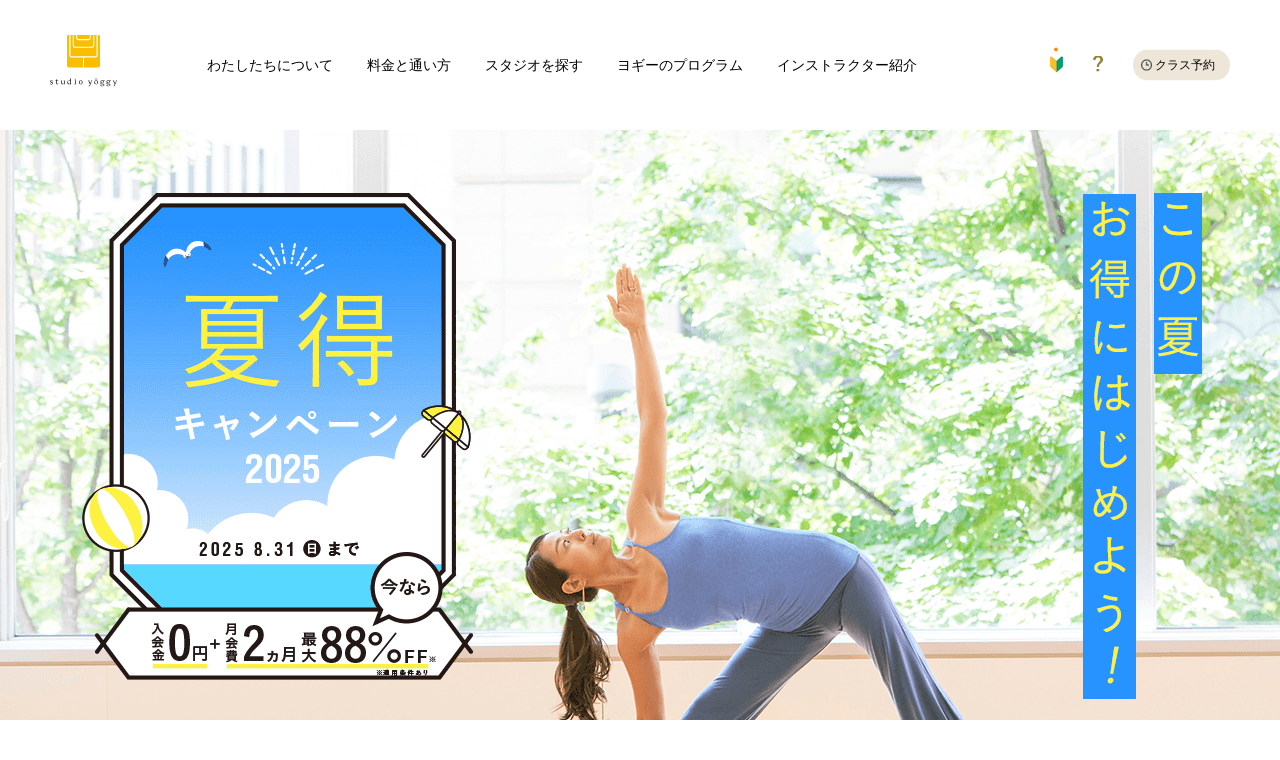

--- FILE ---
content_type: text/html
request_url: https://www.studio-yoggy.com/welcome/
body_size: 13176
content:
<!DOCTYPE html>
<html lang="ja" >
<head>
<!-- Google Tag Manager -->
<script>(function(w,d,s,l,i){w[l]=w[l]||[];w[l].push({'gtm.start':
new Date().getTime(),event:'gtm.js'});var f=d.getElementsByTagName(s)[0],
j=d.createElement(s),dl=l!='dataLayer'?'&l='+l:'';j.async=true;j.src=
'https://www.googletagmanager.com/gtm.js?id='+i+dl;f.parentNode.insertBefore(j,f);
})(window,document,'script','dataLayer','GTM-W735J4K');</script>


      <script>
     (function(d) {
       var config = {
         kitId: 'knd8qri',
         scriptTimeout: 3000,
         async: true
       },
       h=d.documentElement,t=setTimeout(function(){h.className=h.className.replace(/\bwf-loading\b/g,"")+" wf-inactive";},config.scriptTimeout),tk=d.createElement("script"),f=false,s=d.getElementsByTagName("script")[0],a;h.className+=" wf-loading";tk.src='https://use.typekit.net/'+config.kitId+'.js';tk.async=true;tk.onload=tk.onreadystatechange=function(){a=this.readyState;if(f||a&&a!="complete"&&a!="loaded")return;f=true;clearTimeout(t);try{Typekit.load(config)}catch(e){}};s.parentNode.insertBefore(tk,s)
     })(document);
   </script>
   <meta charset="UTF-8">
   <meta name="viewport" content="width=device-width, initial-scale=1, minimum-scale=1 , user-scalable=no">
   <meta http-equiv="X-UA-Compatible" content="IE=edge, chrome=1">
         <title>夏得キャンペーン2025　〜2025/8/31：スタジオ・ヨギー　ヨガ、ピラティスをライフスタイルに</title>
      <meta name="description"  content="夏得キャンペーン2025　入会金0円+月会費２ヶ月最大88%OFF！">
      <link rel="apple-touch-icon-precomposed" href="/assets/images/common/sp_icon-precomposed.png">
   <link rel="shortcut icon" type="image/x-icon" href="/favicon.ico">

                        <meta property="og:title" content="夏得キャンペーン2025　〜2025/8/31：スタジオ・ヨギー　ヨガ、ピラティスをライフスタイルに">
            <meta property="og:site_name"  content="スタジオ・ヨギー">
               <meta property="og:url"  content="https://www.studio-yoggy.com/welcome/">
            <meta property="og:description" content="夏得キャンペーン2025　入会金0円+月会費２ヶ月最大88%OFF！">
      <meta property="fb:app_id" content="719166331478611">
               <meta property="og:type" content="article">
                  <meta property="og:image" content="https://www.studio-yoggy.com/assets/images/meta/studio_top_ogp.jpg">
      <meta name="twitter:card" content="summary_large_image">
      <meta name="twitter:site" content="@studio_yoggy">
               <meta property="twitter:title" content="夏得キャンペーン2025　〜2025/8/31：スタジオ・ヨギー　ヨガ、ピラティスをライフスタイルに">
            <meta name="twitter:description" content="夏得キャンペーン2025　入会金0円+月会費２ヶ月最大88%OFF！">
            <meta name="twitter:image:src" content="https://www.studio-yoggy.com/assets/images/meta/studio_top_ogp.jpg">
      <meta itemprop="image" content="https://www.studio-yoggy.com/assets/images/meta/studio_top_ogp.jpg">
      <meta itemprop="description" content="夏得キャンペーン2025　入会金0円+月会費２ヶ月最大88%OFF！">
         


   <link href="/assets/css/lib/font-awesome.css" rel="stylesheet" type="text/css">
         <link href="/assets/css/lib/swiper.css" rel="stylesheet" type="text/css">
      <link href="/assets/css/lib/magnific-popup.css" rel="stylesheet" type="text/css">
   <link href="https://fonts.googleapis.com/css?family=Libre+Baskerville" rel="stylesheet">
                                             <link rel="stylesheet" type="text/css" href="//cdn.jsdelivr.net/npm/slick-carousel@1.8.1/slick/slick.css">
                                    <link rel="stylesheet" type="text/css" href="/welcome/css/modaal.css">
                                    <link rel="stylesheet" type="text/css" href="/welcome/css/welcome202507.css?_v=20251204204508">
                     <link href="/assets/css/main.css?v=20251204084508" rel="stylesheet" type="text/css">
      
</head>
<!-- -->
<body class="page_">
<!-- Google Tag Manager (noscript) -->
<noscript><iframe src="https://www.googletagmanager.com/ns.html?id=GTM-W735J4K"
height="0" width="0" style="display:none;visibility:hidden"></iframe></noscript>

<!-- End Google Tag Manager (noscript) -->
<!-- Load Facebook SDK for JavaScript -->
<div id="fb-root"></div>
<script>(function(d, s, id) {
  var js, fjs = d.getElementsByTagName(s)[0];
  if (d.getElementById(id)) return;
  js = d.createElement(s); js.id = id;
  js.src = 'https://connect.facebook.net/ja_JP/sdk.js#xfbml=1&version=v2.12&appId=719166331478611&autoLogAppEvents=1';
  fjs.parentNode.insertBefore(js, fjs);
}(document, 'script', 'facebook-jssdk'));</script>

<a id="pagetop"></a>
<!-- グローバルヘッダー・ナビ -->


   <header class="g_header clearfix">
      <div class="g_navi fixnavi clearfix bshadow">
                     <div class=" g_navi_logo -single"><a href="/"><img src="/assets/images/common/header-studio_logo.svg" alt="studio yoggy"></a></div>
                  <nav class="g_navi-inner">
            <ul class="g_navi-main">
               <li class="g_navi-item"><a href="/about/" class="">わたしたちについて</a></li>
               <li class="g_navi-item"><a href="/price/" class="">料金と通い方</a></li>
               <li class="g_navi-item"><a href="/studio/" class="">スタジオを探す</a></li>
               <li class="g_navi-item js-showsubnavi"><a href="/program/" class="">ヨギーのプログラム</a>
                <ul class="g_navi-item-sub js-subnavi">
                  <li class="g_navi-item-sub__item"><a href="/program/#programestyle" class="">レギュラークラス</a></li>
                  <li class="g_navi-item-sub__item"><a href="/program/list/workshop/" class="">ワークショップ</a></li>
                  <li class="g_navi-item-sub__item"><a href="/personal/" class="">パーソナル</a></li>
                  <li class="g_navi-item-sub__item"><a href="/maintenance/" class="">メンテナンス</a></li>
                </ul>
              </li>
               <li class="g_navi-item"><a href="/instructor/" class="">インストラクター紹介</a></li>
            </ul>
         </nav>
         <nav class="g_navi-sub">
            <ul >
               <li class="g_navi-item g_navi-item-guide pr js-hashidden-ov active">
                  <div>

                     <img src="/assets/images/common/ico-begginer-c.png" alt="はじめての方へ" class="nohover">
                  </div>
                  <div class="g_navi-tip js-hiddenchild dn">
                     <div class="g_navi-tip-inner">
                        <div class="pr">
                           <span></span>
                           <p class="pb10">まずは体験レッスンから<br>始めてみませんか？</p>
                           <a href="/welcome/" class="btn btn-black">はじめての方へ</a>
                        </div>
                     </div>
                  </div>
               </li>
               <li class="g_navi-item g_navi-item-faq"><a href="/faq/" title="よくあるご質問"><img src="/assets/images/common/ico-faq.svg" width="10" alt="よくあるご質問" class="nohover"></a></li>
                                 <li class="g_navi-item g_navi-item-reserve pc"><a class="js-popup-contents btn btn-rad fz-p9 _reserve btn-beige" data-mfp-src="#js-ovr-reserve">クラス予約</a></li>
                           </ul>
         </nav>
      </div>
      <div class="fixnavi g_navi-head pr">
                  <div class="g_navi-head_logo -single"><a href="/"><img src="/assets/images/common/header-studio_logo-m.svg" alt="studio yoggy"></a></div>

         <a class="menu-trigger ">
           <span></span>
           <span></span>
           <span></span>
         </a>
                     <div class="g_navi-head_logo _reserve"><a class="js-popup-contents btn btn-rad fz-p9 _reserve btn-beige" data-mfp-src="#js-ovr-reserve" onclick="gtag('event', 'click', {'event_category': 'button','event_label': 'reservation_header'});">クラス予約</a></div>
                  <nav class="g_navi-m fdn">
            <ul class="g_navi-m-main ">
               <li class="g_navi-m-item"><a href="/about/">わたしたちについて</a></li>
               <li class="g_navi-m-item"><a href="/price/">料金と通い方</a></li>
               <li class="g_navi-m-item"><a href="/studio/">スタジオを探す</a></li>
               <li class="g_navi-m-item"><a href="/program/">ヨギーのプログラム</a>
                  <ul class="g_navi-m-item-sub">
                    <li class="g_navi-m-item-sub__item"><a href="/program/#programestyle" class="">- レギュラークラス</a></li>
                    <li class="g_navi-m-item-sub__item"><a href="/program/list/workshop/" class="">- ワークショップ</a></li>
                    <li class="g_navi-m-item-sub__item"><a href="/personal/" class="">- パーソナル</a></li>
                    <li class="g_navi-m-item-sub__item"><a href="/maintenance/" class="">- メンテナンス</a></li>
                </ul>
              </li>
               <li class="g_navi-m-item"><a href="/instructor/">インストラクター紹介</a></li>
               <li class="g_navi-m-item g_navi-m-item-beginner"><a href="/welcome/">はじめての方へ<img src="/assets/images/common/ico-begginer-c.png" width="10" alt="はじめての方へ" ></a></li>
               <li class="g_navi-m-item g_navi-m-item-faq"><a href="/faq/">よくあるご質問<img src="/assets/images/common/ico-faq.svg" width="8" alt="よくあるご質問"></a></li>
            </ul>
         </nav>
      </div>
   </header>
<!-- グローバルヘッダー・ナビ -->
<!-- ページコンテンツ -->
   <main>
      <div class=" main_content main_content-welcome">
         <div class="bgimg"></div>
         <div class="autumn-main-img">
         <img src="/welcome/img/202507/img-pc-main.png" alt="" class="pctab">
         <img src="/welcome/img/202507/img-sp-main.png" alt="" class="sp">
         </div>
         <div class="autumn-campaign sp">
         <img src="/welcome/img/202507/autumn-campaign.png" alt="">
         <div class="autumn-campaign-text">
            <p>
               <div class="indnt">・体験の対象クラスは<a href="/program/list/" target="_blank">レギュラークラス</a>のみです。<br />ワークショップ・メンテナンス・パーソナルは対象外となります。</div><br />
               【体験チケットについて】
               <div class="indnt">※体験チケットご購入は、お1人さま1回限り（スタジオ・ヨギーがはじめての方限定）です。ご利用時期に関係なく、ご購入時の価格が適用となります。</div>
               <div class="indnt">※こちらの体験価格は、キャンペーン期間中に体験チケットをご購入された場合に適用となります。</div>
               <div class="indnt">※チケット購入後の返金は致しかねます。また、体験クラス予約後に無断キャンセルをされるとチケットは消化されますのでご注意ください。</div>

            </p>
         </div>
      </div>
         <div class="main_content__inner">
            <div class="main_visual">
               <div class="main_visual__text">
                  <div class="main_visual__text__inner">

                     <h1 class="main-title"><img src="/welcome/img/202312/h1-title.svg" alt=""></h1>
                     <h1 class="main-lead"><img src="/welcome/img/202408/mainLead.svg" alt=""></h1>
                     <h1 class="main-copy"><img src="/welcome/img/202312/mainCopy.svg" alt=""></h1>
                  </div>
               </div>
               <div class="main_visual__img slider pctab">
                  <div class="slick-img"><img class="carousel-cell" src="/welcome/img/202312/main1.jpg" alt=""></div>
                  <div class="slick-img"><img class="carousel-cell" src="/welcome/img/202312/main2.jpg" alt=""></div>
                  <div class="slick-img"><img class="carousel-cell" src="/welcome/img/202312/main3.jpg" alt=""></div>
                  <div class="slick-img"><img class="carousel-cell" src="/welcome/img/202312/main4.jpg" alt=""></div>
               </div>
               <div class="main_visual__img sp">
                  <div class="slider">
                     <div class="slick-img"><img class="carousel-cell" src="/welcome/img/202312/main1-sp.jpg" alt=""></div>
                     <div class="slick-img"><img class="carousel-cell" src="/welcome/img/202312/main2-sp.jpg" alt=""></div>
                     <div class="slick-img"><img class="carousel-cell" src="/welcome/img/202312/main3-sp.jpg" alt=""></div>
                     <div class="slick-img"><img class="carousel-cell" src="/welcome/img/202312/main4-sp.jpg" alt=""></div>
                  </div>
               </div>
            </div>
            <div class="autumn-campaign pctab">
               <img src="/welcome/img/202507/autumn-campaign.png" alt="">
               <div class="autumn-campaign-text">
               <p>
                  <div class="indnt">・体験の対象クラスは<a href="/program/list/" target="_blank">レギュラークラス</a>のみです。<br />ワークショップ・メンテナンス・パーソナルは対象外となります。</div><br />
                  【体験チケットについて】
                  <div class="indnt">※体験チケットご購入は、お1人さま1回限り（スタジオ・ヨギーがはじめての方限定）です。ご利用時期に関係なく、ご購入時の価格が適用となります。</div>
                  <div class="indnt">※こちらの体験価格は、キャンペーン期間中に体験チケットをご購入された場合に適用となります。</div>
                  <div class="indnt">※チケット購入後の返金は致しかねます。また、体験クラス予約後に無断キャンセルをされるとチケットは消化されますのでご注意ください。</div>

                  </p>
               </div>


            </div>
         </div>
         <div class="list_dayflow_li bring --top">
         <div class="list_dayflow_li_inner">
            <div class="list_dayflow_li_inner__title">
               体験当日の<br class="sp"/>持ち物
            </div>
            <div class="text_shopping">
               <div class="text_shopping__inner">
               <p>この3点があればOK</p>
               <ul>
                  <li><span>✔</span> 動きやすい服装 </li>
                  <li><span>✔</span> ハンドタオル</li>
                  <li><span>✔</span> 飲み物（お水など)</li>
               </ul>
               </div>
            </div>
         </div>
         </div>
         <div class="bring-notice">

         ★ ヨガマットなど必要な道具は全て無料でご用意しています。<br />
         ★ 受付でミネラルウォーターの販売もございます。<br />
         ★ 常温スタジオなので、バスタオルやシャワーグッズは不要です。
         </div>
         <div class="plan2980">
         <img src="/welcome/img/202507/2980.png" class="pctab" alt="">
         <img src="/welcome/img/202507/2980-sp.png" class="sp" alt="">
         <div class="text-plan2980">
            【適用条件】

            <ul>
               <li class="indnt">・体験当日のご入会で、入会金0円＋初月・2ヶ月目の会費を月額1,980円（税込・施設維持管理費含む）でご利用いただけます。</li>
               <li class="indnt">・月途中からプラン開始の場合も同料金となります。</li>
               <li class="indnt">・ご入会時、2ヵ月分の会費をお支払いいただきます。（※スタジオ・ヨギー予約サイトにてクレジットカード決済）3ヶ月目からは［通常プラン料金＋施設維持管理費］がクレジットカード引き落としとなります。</li>
               <li class="indnt">・最短契約期間4カ月となります。</li>
               <li class="indnt">・最短契約期間中に退会される場合、妊娠、ケガ、病気等理由のいかんにかかわらず、違約金として10,000円(税込)を頂戴いたします。あらかじめご了承ください。</li>
               <li class="indnt">・プランの変更、休会は5カ月目から可能です。</li>
            </ul>
            <div class="btn-taiken-yoyaku mt20">
               <p>かんたんWEB登録（無料）をして</p>
               <a href="https://yoggy.hacomono.jp/home" target="_blank"><img src="/welcome/img/202507/btn-taiken-yoyaku.png" alt=""></a>
            </div>
         </div>
         </div>
         <section class="contentBlock " id="voice">
            <div class="inner pb30">
               <h2 class="sub_content_title inner__title">体験者の声</h2>
               <div class="voice_list">
               <div class="voice_list__item">
                  <div class="voice_list__item__img">
                     <img src="/welcome/img/20241229/voice1.png" alt="">
                  </div>
               </div>
               <div class="voice_list__item">
                  <div class="voice_list__item__img">
                     <img src="/welcome/img/20241229/voice2.png" alt="">
                  </div>
               </div>
               <div class="voice_list__item">
                  <div class="voice_list__item__img">
                     <img src="/welcome/img/20241229/voice3.png" alt="">
                  </div>
               </div>
               <div class="voice_list__item">
                  <div class="voice_list__item__img">
                     <img src="/welcome/img/20241229/voice4.png" alt="">
                  </div>
               </div>
               </div>
            </div>
         </section>
         <section class="contentBlock studio-section" id="search-studio">
         <div class="search-studio-title">スタジオ・ヨギーは、<br class="sp">全店が <span>駅徒歩5分</span> 圏内</div>
         <div class="studiolist">
            <div class="studiolist__item">
               <a href="#sapporo" class="modaal-btn circle" data-modaal-scope="modaal_1721980778036591ba252f77d9">
               <div class="studiolist__item-access">札幌駅 南口3分</div>
               <div class="studiolist__item-name">札幌スタジオ <img src="/welcome/img/common/studio-chevron.svg" alt=""></div>
               </a>
            </div>
            <div class="studiolist__item">
               <a href="#omiya" class="modaal-btn circle" data-modaal-scope="modaal_1721980778036591ba252f77d9">
               <div class="studiolist__item-access">大宮駅 西口4分</div>
               <div class="studiolist__item-name">大宮スタジオ  <img src="/welcome/img/common/studio-chevron.svg" alt=""></div>
               </a>
            </div>
            <div class="studiolist__item">
               <a href="#ikebukuro" class="modaal-btn circle" data-modaal-scope="modaal_1721980778036591ba252f77d9">
               <div class="studiolist__item-access -height">池袋駅 東口1分</div>
               <div class="studiolist__item-name">池袋スタジオ  <img src="/welcome/img/common/studio-chevron.svg" alt=""></div>
               </a>
            </div>
            <div class="studiolist__item">
               <a href="#kitasenjyu" class="modaal-btn circle" data-modaal-scope="modaal_1721980778036591ba252f77d9">
               <div class="studiolist__item-access">北千住駅 30秒<span><br class="sp">（千代田線2番出口）</span>
               </div>
               <div class="studiolist__item-name">北千住スタジオ <img src="/welcome/img/common/studio-chevron.svg" alt=""></div>
               </a>
            </div>
            <div class="studiolist__item">
               <a href="#shinjuku" class="modaal-btn circle" data-modaal-scope="modaal_1721980778036591ba252f77d9">
               <div class="studiolist__item-access">新宿駅 中央東口直結</div>
               <div class="studiolist__item-name">新宿EASTスタジオ  <img src="/welcome/img/common/studio-chevron.svg" alt=""></div>
               </a>
            </div>
            <div class="studiolist__item">
               <a href="#kagurazaka" class="modaal-btn circle" data-modaal-scope="modaal_1721980778036591ba252f77d9">
               <div class="studiolist__item-access">飯田橋駅 B3出口すぐ</div>
               <div class="studiolist__item-name">神楽坂スタジオ  <img src="/welcome/img/common/studio-chevron.svg" alt=""></div>
               </a>
            </div>
            <div class="studiolist__item">
               <a href="#ginza" class="modaal-btn circle" data-modaal-scope="modaal_1721980778036591ba252f77d9">
               <div class="studiolist__item-access">銀座駅 3分<span>（A13出口）</span>
               </div>
               <div class="studiolist__item-name">銀座スタジオ<img src="/welcome/img/common/studio-chevron.svg" alt=""></div>
               </a>
            </div>
            <div class="studiolist__item">
               <a href="#nakameguro" class="modaal-btn circle" data-modaal-scope="modaal_1721980778036591ba252f77d9">
               <div class="studiolist__item-access">中目黒駅 1分</div>
               <div class="studiolist__item-name">中目黒スタジオ <img src="/welcome/img/common/studio-chevron.svg" alt=""></div>
               </a>
            </div>
            <div class="studiolist__item">
               <a href="#yokohama" class="modaal-btn circle" data-modaal-scope="modaal_1721980778036591ba252f77d9">
               <div class="studiolist__item-access -height">横浜駅 西口1分</div>
               <div class="studiolist__item-name">横浜スタジオ  <img src="/welcome/img/common/studio-chevron.svg" alt=""></div>
               </a>
            </div>
            <div class="studiolist__item">
               <a href="#nagoya" class="modaal-btn circle" data-modaal-scope="modaal_1721980778036591ba252f77d9">
               <div class="studiolist__item-access">名古屋駅30秒<span><br class="sp">（ミヤコ地下街2番出口）</span>
               </div>
               <div class="studiolist__item-name">名古屋スタジオ <img src="/welcome/img/common/studio-chevron.svg" alt=""></div>
               </a>
            </div>
            <div class="studiolist__item">
               <a href="#osaka" class="modaal-btn circle" data-modaal-scope="modaal_1721980778036591ba252f77d9">
               <div class="studiolist__item-access">梅田駅 3分</div>
               <div class="studiolist__item-name">OSAKAスタジオ <img src="/welcome/img/common/studio-chevron.svg" alt=""></div>
               </a>
            </div>
            <div class="studiolist__item">
               <a href="#kyoto" class="modaal-btn circle" data-modaal-scope="modaal_1721980778036591ba252f77d9">
               <div class="studiolist__item-access">京都河原町駅 5分</div>
               <div class="studiolist__item-name">京都スタジオ<img src="/welcome/img/common/studio-chevron.svg" alt=""></div>
               </a>
            </div>

         </div>
         </section>
         <section class="contentBlock " id="search-studio">
         <div class="search-studio">

            <div id="sapporo" class="modaal-cts">
               <div class="studio-list">
                  <div class="studio-li">
                     <h2>札幌スタジオ</h2>
                     <img class="photo-studio" src="https://cdn.studio-yoggy.com/img/files/9785-image.jpg?w=800&amp;h=400" alt="">
                     <p>〒060-0004<br>
                     北海道札幌市中央区北４条西２丁目１<br>
                     邦洋札幌Ｎ４・２ビル 5F<br>
                     「JR札幌駅」南口徒歩3分</p>
                  </div>
                  <div class="studio-li">
                     <h2>MAP</h2>
                     <iframe src="https://www.google.com/maps/embed?pb=!1m14!1m8!1m3!1d11659.246366026782!2d141.352483!3d43.06643!3m2!1i1024!2i768!4f13.1!3m3!1m2!1s0x5f0b2975ba415b45%3A0x129a7a26a86c76b5!2z44K544K_44K444Kq44O744Oo44Ku44O85pyt5bmM!5e0!3m2!1sja!2sjp!4v1724921329553!5m2!1sja!2sjp" width="100%" height="450" style="border:0;" allowfullscreen="" loading="lazy" referrerpolicy="no-referrer-when-downgrade"></iframe>

                  </div>
               </div>
            </div>

            <div id="omiya" class="modaal-cts">
               <div class="studio-list">
                  <div class="studio-li">
                     <h2>大宮スタジオ</h2>
                     <img class="photo-studio" src="https://cdn.studio-yoggy.com/img/files/7284-image.jpg?w=800&amp;h=400" alt="">
                     <p>〒330-0854<br>
                     埼玉県さいたま市大宮区桜木町1-11-2<br>
                     YK-11ビル（旧：勝俣第一ビル）4F<br>
                     「大宮駅」西口徒歩4分</p>
                  </div>
                  <div class="studio-li">
                     <h2>MAP</h2>
                     <iframe src="https://www.google.com/maps/embed?pb=!1m18!1m12!1m3!1d3231.7443604382574!2d139.61661081238609!3d35.904276217573035!2m3!1f0!2f0!3f0!3m2!1i1024!2i768!4f13.1!3m3!1m2!1s0x6018c15cd7429229%3A0x3e4753fb90d278a6!2z44K544K_44K444Kq44O744Oo44Ku44O85aSn5a6u!5e0!3m2!1sja!2sjp!4v1724921370216!5m2!1sja!2sjp" width="100%" height="450" style="border:0;" allowfullscreen="" loading="lazy" referrerpolicy="no-referrer-when-downgrade"></iframe>

                  </div>
               </div>
            </div>

            <div id="ikebukuro" class="modaal-cts">
               <div class="studio-list">
                  <div class="studio-li">
                     <h2>池袋スタジオ</h2>
                     <img class="photo-studio" src="https://cdn.studio-yoggy.com/img/files/7295-image.jpg?w=800&amp;h=400" alt="">
                     <p>〒170-0013<br>
                     東京都豊島区東池袋1-41-6<br>
                     菊邑91ビル8F<br>
                     「池袋駅」東口徒歩1分</p>
                  </div>
                  <div class="studio-li">
                     <h2>MAP</h2>
                     <iframe src="https://www.google.com/maps/embed?pb=!1m18!1m12!1m3!1d3238.7793545130203!2d139.71013821238145!3d35.73164462708674!2m3!1f0!2f0!3f0!3m2!1i1024!2i768!4f13.1!3m3!1m2!1s0x60188d6772a4b5c5%3A0x22362860ea39b5ff!2z44K544K_44K444Kq44O744Oo44Ku44O8IOaxoOiiiw!5e0!3m2!1sja!2sjp!4v1724921398198!5m2!1sja!2sjp" width="100%" height="450" style="border:0;" allowfullscreen="" loading="lazy" referrerpolicy="no-referrer-when-downgrade"></iframe>

                  </div>
               </div>
            </div>

            <div id="kitasenjyu" class="modaal-cts">
               <div class="studio-list">
                  <div class="studio-li">
                     <h2>北千住スタジオ</h2>
                     <img class="photo-studio" src="https://cdn.studio-yoggy.com/img/files/7288-image.jpg?w=800&amp;h=400" alt="">
                     <p>〒120-0034<br>
                     東京都足立区千住2-62<br>
                     大東通運ビル5F<br>
                     「北千住駅」千代田線2番出口徒歩30秒</p>
                  </div>
                  <div class="studio-li">
                     <h2>MAP</h2>
                     <iframe src="https://www.google.com/maps/embed?pb=!1m18!1m12!1m3!1d3238.0554870442725!2d139.80167921238206!3d35.7494409261078!2m3!1f0!2f0!3f0!3m2!1i1024!2i768!4f13.1!3m3!1m2!1s0x60188e4f9d0017c5%3A0x137ee154650f404a!2z44K544K_44K444Kq44O744Oo44Ku44O85YyX5Y2D5L2P!5e0!3m2!1sja!2sjp!4v1724921420804!5m2!1sja!2sjp" width="100%" height="450" style="border:0;" allowfullscreen="" loading="lazy" referrerpolicy="no-referrer-when-downgrade"></iframe>

                  </div>
               </div>
            </div>

            <div id="kitasenjyu" class="modaal-cts">
               <div class="studio-list">
                  <div class="studio-li">
                     <h2>新宿EASTスタジオ</h2>
                     <img class="photo-studio" src="https://cdn.studio-yoggy.com/img/files/7311-image.jpg?w=800&amp;h=400" alt="">
                     <p>〒160-0022<br>
                     東京都新宿区新宿3-27-4<br>
                     新宿御幸ビル7F<br>
                     「JR新宿駅」中央東口直結</p>
                  </div>
                  <div class="studio-li">
                     <h2>MAP</h2>
                     <iframe src="https://www.google.com/maps/embed?pb=!1m18!1m12!1m3!1d3240.433714921753!2d139.6970894564469!3d35.69094325897547!2m3!1f0!2f0!3f0!3m2!1i1024!2i768!4f13.1!3m3!1m2!1s0x60188cda71f749a9%3A0x8a6820445a3c3337!2z44K544K_44K444Kq44O744Oo44Ku44O85paw5a6_RUFTVA!5e0!3m2!1sja!2sjp!4v1724921444780!5m2!1sja!2sjp" width="100%" height="450" style="border:0;" allowfullscreen="" loading="lazy" referrerpolicy="no-referrer-when-downgrade"></iframe>

                  </div>
               </div>
            </div>

            <div id="kagurazaka" class="modaal-cts">
               <div class="studio-list">
                  <div class="studio-li">
                     <h2>神楽坂スタジオ</h2>
                     <img class="photo-studio" src="https://cdn.studio-yoggy.com/img/files/7309-image.jpg?w=800&amp;h=400" alt="">
                     <p>〒162-0825<br>
                     東京都新宿区神楽坂2-1<br>
                     志満金ビル5F<br>
                     「地下鉄飯田橋駅 」B3出口徒歩30秒</p>
                  </div>
                  <div class="studio-li">
                     <h2>MAP</h2>
                     <iframe src="https://www.google.com/maps/embed?pb=!1m18!1m12!1m3!1d3240.0434069634075!2d139.7395038123806!3d35.70054942879643!2m3!1f0!2f0!3f0!3m2!1i1024!2i768!4f13.1!3m3!1m2!1s0x60188c5b35b1543d%3A0xbef1d489e967d785!2z44K544K_44K444Kq44O744Oo44Ku44O8IOelnualveWdgg!5e0!3m2!1sja!2sjp!4v1724921466631!5m2!1sja!2sjp" width="100%" height="450" style="border:0;" allowfullscreen="" loading="lazy" referrerpolicy="no-referrer-when-downgrade"></iframe>

                  </div>
               </div>
            </div>

            <div id="shinjuku" class="modaal-cts">
               <div class="studio-list">
                  <div class="studio-li">
                     <h2>銀座スタジオ</h2>
                     <img class="photo-studio" src="https://cdn.studio-yoggy.com/img/files/7307-image.jpg?w=800&amp;h=400" alt="">
                     <p>〒104-0061<br>
                     東京都中央区銀座2-7-18<br>
                     藤田ビル4F<br>
                     「銀座駅」A13出口徒歩3分、<br>
                     「銀座一丁目駅」9出口徒歩1分</p>
                  </div>
                  <div class="studio-li">
                     <h2>MAP</h2>
                     <iframe src="https://www.google.com/maps/embed?pb=!1m18!1m12!1m3!1d3241.1505989519533!2d139.76496771237984!3d35.673293630294246!2m3!1f0!2f0!3f0!3m2!1i1024!2i768!4f13.1!3m3!1m2!1s0x60188be4064fb257%3A0xb65a875eea5b4b24!2z44K544K_44K444Kq44O744Oo44Ku44O86YqA5bqn!5e0!3m2!1sja!2sjp!4v1724921483046!5m2!1sja!2sjp" width="100%" height="450" style="border:0;" allowfullscreen="" loading="lazy" referrerpolicy="no-referrer-when-downgrade"></iframe>

                  </div>
               </div>
            </div>
            <div id="nakameguro" class="modaal-cts">
               <div class="studio-list">
                  <div class="studio-li">
                     <h2>中目黒スタジオ</h2>
                     <img class="photo-studio" src="https://cdn.studio-yoggy.com/img/files/7323-image.jpg?w=800&amp;h=400" alt="">
                     <p>〒153-0051<br>
                     東京都目黒区上目黒1-26-1<br>
                     中目黒アトラスタワー2F<br>
                     「中目黒駅」徒歩1分</p>
                  </div>
                  <div class="studio-li">
                     <h2>MAP</h2>
                     <iframe src="https://www.google.com/maps/embed?pb=!1m18!1m12!1m3!1d3242.3487010396975!2d139.69768391237898!3d35.643779531914376!2m3!1f0!2f0!3f0!3m2!1i1024!2i768!4f13.1!3m3!1m2!1s0x60188b48899bd031%3A0x89fc5abf34f3780e!2z44K544K_44K444Kq44O744Oo44Ku44O85Lit55uu6buS77yP44Oo44Ku44O844O744Kk44Oz44K544OG44Kj44OG44Ol44O844OIIOODqeODnA!5e0!3m2!1sja!2sjp!4v1724921500747!5m2!1sja!2sjp" width="100%" height="450" style="border:0;" allowfullscreen="" loading="lazy" referrerpolicy="no-referrer-when-downgrade"></iframe>

                  </div>
               </div>
            </div>
            <div id="yokohama" class="modaal-cts">
               <div class="studio-list">
                  <div class="studio-li">
                     <h2>横浜スタジオ</h2>
                     <img class="photo-studio" src="https://cdn.studio-yoggy.com/img/files/7341-image.jpg?w=800&amp;h=400" alt="">
                     <p>〒220-0004<br>
                     神奈川県横浜市西区北幸1-1-8<br>
                     エキニア横浜ビル3F<br>
                     「横浜駅」西口徒歩1分</p>
                  </div>
                  <div class="studio-li">
                     <h2>MAP</h2>
                     <iframe src="https://www.google.com/maps/embed?pb=!1m18!1m12!1m3!1d3249.481509008239!2d139.61880181237422!3d35.46762864156248!2m3!1f0!2f0!3f0!3m2!1i1024!2i768!4f13.1!3m3!1m2!1s0x60185c118e5486f3%3A0x6652f67f51b7fc01!2z44K544K_44K444Kq44O744Oo44Ku44O8IOaoqua1nA!5e0!3m2!1sja!2sjp!4v1724921517130!5m2!1sja!2sjp" width="100%" height="450" style="border:0;" allowfullscreen="" loading="lazy" referrerpolicy="no-referrer-when-downgrade"></iframe>
                  </div>
               </div>
            </div>
            <div id="nagoya" class="modaal-cts">
               <div class="studio-list">
                  <div class="studio-li">
                     <h2>名古屋スタジオ</h2>
                     <img class="photo-studio" src="https://cdn.studio-yoggy.com/img/files/7351-image.jpg?w=800&amp;h=400" alt="">
                     <p>〒450-0002<br>
                     愛知県名古屋市中村区名駅4-26-22<br>
                     名駅ビル6F<br>
                     「名古屋駅」ミヤコ地下街2番出口徒歩30秒</p>
                  </div>
                  <div class="studio-li">
                     <h2>MAP</h2>
                     <iframe src="https://www.google.com/maps/embed?pb=!1m18!1m12!1m3!1d3261.654197974479!2d136.88204621236645!3d35.165243958030715!2m3!1f0!2f0!3f0!3m2!1i1024!2i768!4f13.1!3m3!1m2!1s0x600376decbe79587%3A0xa667f898dc660c74!2z44K544K_44K444Kq44O744Oo44Ku44O85ZCN5Y-k5bGL!5e0!3m2!1sja!2sjp!4v1724921536418!5m2!1sja!2sjp" width="100%" height="450" style="border:0;" allowfullscreen="" loading="lazy" referrerpolicy="no-referrer-when-downgrade"></iframe>

                  </div>
               </div>
            </div>

            <div id="osaka" class="modaal-cts">
               <div class="studio-list">
                  <div class="studio-li">
                     <h2>OSAKAスタジオ</h2>
                     <img class="photo-studio" src="https://cdn.studio-yoggy.com/img/files/7365-image.jpg?w=800&amp;h=400" alt="">
                     <p>〒530-0057<br>
                     大阪府大阪市北区曽根崎2-16-19<br>
                     メッセージ梅田ビル6F<br>
                     「御堂筋線梅田駅」徒歩3分<br>
                     「谷町線東梅田駅」徒歩1分</p>
                  </div>
                  <div class="studio-li">
                     <h2>MAP</h2>
                     <iframe src="https://www.google.com/maps/embed?pb=!1m18!1m12!1m3!1d3280.137076597091!2d135.49764071235438!3d34.70172238304337!2m3!1f0!2f0!3f0!3m2!1i1024!2i768!4f13.1!3m3!1m2!1s0x6000e693346ac9ad%3A0xd60095978597df7d!2z44K544K_44K444Kq44O744Oo44Ku44O8T1NBS0E!5e0!3m2!1sja!2sjp!4v1724921551764!5m2!1sja!2sjp" width="100%" height="450" style="border:0;" allowfullscreen="" loading="lazy" referrerpolicy="no-referrer-when-downgrade"></iframe>

                  </div>
               </div>
            </div>

            <div id="kyoto" class="modaal-cts">
               <div class="studio-list">
                  <div class="studio-li">
                     <h2>京都スタジオ</h2>
                     <img class="photo-studio" src="https://cdn.studio-yoggy.com/img/files/9872-image.jpg?w=800&amp;h=400" alt="">
                     <p>〒600-8004<br>
                     京都府京都市下京区四条通寺町西入奈良物町358<br>
                     日新火災京都ビル3F<br>
                     「阪急京都河原町駅」徒歩5分<br>
                     「地下鉄四条駅」徒歩8分</p>
                  </div>
                  <div class="studio-li">
                     <h2>MAP</h2>
                     <iframe src="https://www.google.com/maps/embed?pb=!1m18!1m12!1m3!1d3268.1091482738943!2d135.76310971236217!3d35.00397276676507!2m3!1f0!2f0!3f0!3m2!1i1024!2i768!4f13.1!3m3!1m2!1s0x600108a1cb43c201%3A0x8df167a7284366bf!2z44K544K_44K444Kq44O744Oo44Ku44O85Lqs6YO9!5e0!3m2!1sja!2sjp!4v1724921568969!5m2!1sja!2sjp" width="100%" height="450" style="border:0;" allowfullscreen="" loading="lazy" referrerpolicy="no-referrer-when-downgrade"></iframe>
                  </div>
               </div>
            </div>



            <div id="fukuoka" class="modaal-cts">
               <div class="studio-list">
                  <div class="studio-li">
                     <h2>MAP</h2>
                     <iframe src="https://www.google.com/maps/embed?pb=!1m18!1m12!1m3!1d3323.525745508165!2d130.39579331232588!3d33.59166084179723!2m3!1f0!2f0!3f0!3m2!1i1024!2i768!4f13.1!3m3!1m2!1s0x3541918e5e5054a3%3A0xb9297d9fcfaeef87!2z44K544K_44K444Kq44O744Oo44Ku44O8!5e0!3m2!1sja!2sjp!4v1724921593016!5m2!1sja!2sjp" width="100%" height="450" style="border:0;" allowfullscreen="" loading="lazy" referrerpolicy="no-referrer-when-downgrade"></iframe>

                  </div>
               </div>
            </div>

         </div>
         </section>
         <div id="point" class="point_section">
            <div class="point_section__inner main_content__inner">
               <div class="point_section__left">
                  <div class="text_section">
                     <h2 class="text_section__h2_title">スタジオ・ヨギーの特徴</h2>
                     <div class="text_section__body">
                     当スタジオは、ヨガ、ピラティス、<br class="pc">
                     ペルヴィス&reg;ワークの3つのプログラムで、<br class="pc">
                     あなたが10年先、さらにその先も自分らしく<br class="pc">
                     輝き続けるための体づくりをサポートします。<br>
                     持続可能な体づくりを通し、スタジオでの経験が、<br class="pc">
                     あなたのライフスタイルに溶け込み、<br class="pc">
                     心身ともに健康で豊かな人生へとつながります。
                     </div>
                  </div>
               </div>
               <div class="point_section__right">
                  <img src="/welcome/img/202408/point.png" alt="">
               </div>

            </div>
         </div>

         <div id="program" class="program_section">
            <div class="program_section__inner main_content__inner">
               <div class="program__list">
                  <div class="program__item program-yoga">
                     <div class="program__item__img">
                        <img src="/welcome/img/202312/img-yoga.jpg" alt="">
                     </div>
                     <div class="program__item__text">
                        <div class="program__item__title"><a href="/program/list/yoga" class="noul" target="_blank">ヨガ</a></div>
                        <div class="program__item__body">
                           呼吸、ポーズ、瞑想で心と体のバランスを整えます。<br>伝統的なヨガをベースに開発したオリジナルのヨガのほか、アシュタンガやシヴァナンダなど、様々な流派のヨガや、アロマを使ったクラスなど多彩なクラスが楽しめます。
                        </div>
                     </div>
                  </div>
                  <div class="program__item program-pilates">
                     <div class="program__item__img">
                        <img src="/welcome/img/202312/img-pilates.jpg" alt="">
                     </div>
                     <div class="program__item__text">
                        <div class="program__item__title"><a href="/program/list/pilates" class="noul" target="_blank">ピラティス</a></div>
                        <div class="program__item__body">
                        リハビリから生まれ、“30回で体のすべてが変わる”と言われるほど、効果的なエクササイズ。マットピラティスは、自身の身体への意識が深まるピラティスの基礎。マット一枚があれば出来る手軽さも魅力。セラバンドやボールを使用したマットピラティスも人気です。
                        </div>
                     </div>
                  </div>
                  <div class="program__item program-pelvis">
                     <div class="program__item__img">
                        <img src="/welcome/img/202312/img-pelvis.jpg" alt="">
                     </div>
                     <div class="program__item__text">
                        <div class="program__item__title"><a href="/program/list/pelvis" class="noul" target="_blank">ペルヴィス&reg;ワーク</a></div>
                        <div class="program__item__body">
                        スタジオ・ヨギーのディレクターkyoが考案・開発した、骨盤と筋膜にフォーカスして全身を土台から整えるプログラム。全身のバランスをととのえ、本来持つ自然治癒力や免疫力を引き出します。1回のクラスでも効果が実感しやすく、楽しみながら続けられます。
                        </div>
                     </div>
                  </div>
               </div>

            </div>
         </div>

         <section class="contentBlock " id="about">

            <div class="inner pb30">
               <h2 class="sub_content_title inner__title">スタジオ・ヨギーが選ばれる理由</h2>
               <div class="reason_list">
               <div class="reason_list_item">
                  <div class="reason_list_item-title">
                  <span>1</span>.身軽にさっと通える
                  </div>
                  <div class="reason_list_item-img">
                     <img src="/welcome/img/202408/reason1.jpg" alt="">
                  </div>
                  <div class="reason_list_item-text">
                  ヨガマットや道具はレッスンに最適なものを全てスタジオでご用意（無料）。常温スタジオなのでクラス後のシャワーは不要。ヨガウェアで来店される会員様も多く、シンプルな準備で通えるため、続ける習慣もつきやすいです。
                  </div>
               </div>
               <div class="reason_list_item">
                  <div class="reason_list_item-title">
                  <span>2</span>.便利なアクセス
                  </div>
                  <div class="reason_list_item-img">
                     <img src="/welcome/img/202408/reason2.jpg" alt="">
                  </div>
                  <div class="reason_list_item-text">
                  全国14店舗すべてが駅徒歩5分圏内。通勤の途中やちょっとした空き時間にもさっと立ち寄れます。駅周辺にはカフェやショップも多いので、クラスの前後に食事や買い物を楽しむこともできます。

                  </div>
               </div>
               <div class="reason_list_item">
                  <div class="reason_list_item-title">
                  <span>3</span>.体と環境にやさしい常温空間
                  </div>
                  <div class="reason_list_item-img">
                     <img src="/welcome/img/202408/reason3.jpg" alt="">
                  </div>
                  <div class="reason_list_item-text">
                  自然な室温は体に過度な負担をかけず、どなたでも安心してクラスを楽しめます。特別な暖房が必要ないため環境負荷も低く、快適な温度環境で行うクラスは自然な代謝促進とより深いリラクゼーションをもたらします。

                  </div>
               </div>
               <div class="reason_list_item">
                  <div class="reason_list_item-title">
                  <span>4</span>.経験豊富なインストラクター
                  </div>
                  <div class="reason_list_item-img">
                     <img src="/welcome/img/202408/reason4.jpg" alt="">
                  </div>
                  <div class="reason_list_item-text">
                  ヨガイベントに多数出演のディレクターはじめ、オーディション合格率1割前後の狭き門を突破した指導経験歴の長いインストラクターが約200名在籍。画一されたクラスではなく、個性とオリジナリティに溢れたクラスを提供しています。

                  </div>
               </div>
               </div>
            </div>
         </section>
         <section class="contents-box" id="flow_theday">
            <div class="contents-block-dayflow">
               <div class="inner main_content_inner">
                  <h2 class="sub_content_title sub_content_title-alt border-black">スタジオ・ヨギーのはじめ方</h2>

                  <div class="list_dayflow">

                     <div class="list_dayflow_li">
                        <h3 class="pc">会員登録（無料）</h3>
                        <h3 class="tab">会員登録（無料）</h3>
                        <div class="img_flow_theday">
                           <img src="/assets/images/welcome/order2.jpg" alt="">
                        </div>
                        <div class="list_dayflow_text">
                           <h3 class="sp">会員登録（無料）</h3>
                           <p>まずは会員登録をしましょう。<br><a href="https://yoggy.hacomono.jp/home" target="_blank">会員登録(無料)はこちら＞</a></p>
                        </div>
                     </div>
                     <div class="list_dayflow_li">
                        <h3 class="pc">クラスを予約</h3>
                        <h3 class="tab">クラスを予約</h3>
                        <div class="img_flow_theday">
                           <img src="/assets/images/welcome/order1.jpg" alt="">
                        </div>
                        <div class="list_dayflow_text">
                           <h3 class="sp">クラスを予約</h3>
                           <p>WEBでご希望のクラスを予約します。</p>
                        </div>
                     </div>
                     <div class="list_dayflow_li">
                        <h3 class="pc">予約当日スタジオへ</h3>
                        <h3 class="tab">予約当日スタジオへ</h3>
                        <div class="img_flow_theday">
                           <img src="/assets/images/welcome/order3.png" alt="">
                        </div>
                        <div class="list_dayflow_text">
                           <h3 class="sp">予約当日スタジオへ</h3>
                           <p>クラス開始の20分前に、スタジオへ。<br>受付にて当日の流れをご説明いたします。</p>
                        </div>
                     </div>
                     <div class="list_dayflow_li">
                        <h3 class="pc">着替え</h3>
                        <h3 class="tab">着替え</h3>
                        <div class="img_flow_theday">
                           <img src="/assets/images/welcome/order4.png" alt="">
                        </div>
                        <div class="list_dayflow_text">
                           <h3 class="sp">着替え</h3>
                           <p>清潔感あるロッカールームでお着替えをしていただきます<br>※設備詳細は店舗により異なります。</p>
                        </div>
                     </div>
                     <div class="list_dayflow_li">
                        <h3 class="pc">クラスを体験</h3>
                        <h3 class="tab">クラスを体験</h3>
                        <div class="img_flow_theday">
                           <img src="/assets/images/welcome/order5.png" alt="">
                        </div>
                        <div class="list_dayflow_text">
                           <h3 class="sp">クラスを体験</h3>
                           <p>経験豊富なインストラクターがサポート。<br>クラスへの疑問や不安もお気軽に。</p>
                        </div>
                     </div>
                     <div class="list_dayflow_li">
                        <h3 class="pc">カウンセリング</h3>
                        <h3 class="tab">カウンセリング</h3>
                        <div class="img_flow_theday">
                           <img src="/assets/images/welcome/order6.png" alt="">
                        </div>
                        <div class="list_dayflow_text">
                           <h3 class="sp">カウンセリング</h3>
                           <p>お一人おひとりの目的に合わせ、最適なご利用プランをご提案いたします。</p>
                        </div>
                     </div>
                  </div>
               </div>
            </div>
         </section>
         <div class="list_dayflow_li bring">
         <div class="list_dayflow_li_inner">
            <div class="list_dayflow_li_inner__title">
               体験当日の<br class="sp"/>持ち物
            </div>
            <div class="text_shopping">
               <div class="text_shopping__inner">
               <p>この3点があればOK</p>
               <ul>
                  <li><span>✔</span> 動きやすい服装 </li>
                  <li><span>✔</span> ハンドタオル</li>
                  <li><span>✔</span> 飲み物（お水など)</li>
               </ul>
               </div>
            </div>
         </div>
         </div>
         <div class="btn-taiken-yoyaku mt60">
         <p>かんたんWEB登録（無料）をして</p>
         <a href="https://yoggy.hacomono.jp/home" target="_blank"><img src="/welcome/img/202507/btn-taiken-yoyaku.png" alt=""></a>

         </div>

         <section class="contents-box" id="faq">
            <div class="inner">
               <h2 class="sub_content_title sub_content_title-alt border-black">よくある質問</h2>
               <dl id="acMenu">
                  <dt>ヨガ/ピラティスが全くの初心者ですが、大丈夫ですか？</dt>
                  <dd>
                     もちろんです！スタジオ・ヨギーでは初心者向けのクラスを多数開催しています。<br>
                     クラス一覧で初心者マーク<img class="icon_img" src="/assets/images/common/ico-begginer-c-alt.png" alt="">のついたクラスが、はじめての方や運動が苦手な方にもおすすめなクラスです。
                  </dd>
                  <dt>どんな服装がおすすめですか？</dt>
                  <dd>
                     動きやすい服装ならなんでもOKです。ヨガウェアでなくても問題ありませんが、動いても袖やすそが邪魔にならず、ウエスト部分がめくれ上がらないスポーツウェアがクラスに集中できておすすめです。シューズは不要です。
                  </dd>
                  <dt>月会費プランの入会に必要なものは？</dt>
                  <dd>
                  お得な特典がある体験当日のご入会がおススメです。<br />
                  ・2か月分の月会費＋施設維持管理費<br />
                  ・期限が有効なクレジットカード<br />（※3ヵ月目からの引き落としのため登録が必要となります。）<br />
                  </dd>
               </dl>
               <a href="/faq/" class="btn_util btn_util-square btn_util-grey" target="_blank">もっと見る</a>
            </div>

         </section>



      </div>
   </main>
<!-- ページコンテンツ -->


   <!-- グローバルフッター -->
   <footer class="g_footer">
            <div class="contents_inner">
         <div class="g_footer_banner-block">
            <ul class="g_footer_banner_list ">
               <li class="g_footer_banner_list-item opacity-hover"><a href="https://air.studio-yoggy.com/" target="_blank"><img src="/assets/images/common/footer-banner_air.jpg" alt="yoggy air - 24時間お家でオンラインヨガ"></a></li>
               <li class="g_footer_banner_list-item opacity-hover"><a href="https://yoggy-institute.com/" target="_blank"><img src="/assets/images/common/footer-banner_insti.jpg" alt="資格取得 - yoggy institute"></a></li>
               <li class="g_footer_banner_list-item opacity-hover"><a href="https://air.studio-yoggy.com/store" target="_blank"><img src="/assets/images/common/footer-banner_yoggystore.jpg" alt="yoggy store"></a></li>
               <li class="g_footer_banner_list-item opacity-hover"><a href="/yndapp/" target="_blank"><img src="/assets/images/common/footer-banner_netamama.jpg" alt="寝たまんまヨガ"></a></li>
            </ul>
         </div>
         <div class=" clearfix ">
            <div class="g_footer_navilist-block pc">
               <ul class="g_footer_navilist">
                  <li class="g_footer_navilist-item"><a href="/welcome/" class="bold"><img src="/assets/images/common/ico-begginer-mono.png" alt="はじめての方へ" > はじめての方へ</a></li>
                  <li class="g_footer_navilist-item"><a href="/faq/" class="bold"><img src="/assets/images/common/ico-faq-mono.svg" alt="FAQ・お問い合わせ" > FAQ・お問い合わせ</a></li>
                                 </ul>
            </div>
            <a class="g_footer_studiolist-toggle center js-slide-angle-toggle sp">スタジオ一覧 <span class="icon angle-down "></span></a>
            <p class="g_footer_studiolist-title pc">スタジオ一覧 </p>
            <div class="g_footer_studiolist-block js-slide-angle-toggle-item">
               
                  <ul class="g_footer_studiolist">
                                                <li class="g_footer_studiolist-item"><a href="/studio/kagurazaka" target="_blank">神楽坂</a></li>
                                                   <li class="g_footer_studiolist-item"><a href="/studio/yokohama" target="_blank">横浜</a></li>
                                                   <li class="g_footer_studiolist-item"><a href="/studio/nagoya" target="_blank">名古屋</a></li>
                                                   <li class="g_footer_studiolist-item"><a href="/studio/kyoto" target="_blank">京都</a></li>
                                                   <li class="g_footer_studiolist-item"><a href="/studio/osaka" target="_blank">OSAKA</a></li>
                                          </ul>

                                          </div>
         </div>
         <div class="g_footer_linklist-block cb">
            <ul class="g_footer_linklist">
               <li class="g_footer_linklist-item logo1"><a href="https://air.studio-yoggy.com/" target="_blank"><img src="/assets/images/common/footer-air_logo.svg" alt="yoggy institute" height="54"></a></li>
               <li class="g_footer_linklist-item logo2"><a href="https://yoggy-institute.com/" target="_blank"><img src="/assets/images/common/footer-insti_logo.svg" alt="yoggy institute" height="54"></a></li>
            </ul>
         </div>
      </div>


      <div class="g_footer_bottomlist-block clearfix">
         <div class="contents_inner">
            <div class="contents_inner-studio">
               <ul class="g_footer_bottomlist-sns">
                  <li class="g_footer_bottomlist-item g_footer_bottomlist-item-instagram"><a href="https://www.instagram.com/studioyoggy/" target="_blank"><img src="/assets/images/common/fa-instagram.svg" alt="twitter"></a></li>
                  <li class="g_footer_bottomlist-item g_footer_bottomlist-item-twitter"><a href="https://x.com/studio_yoggy" target="_blank"><img src="/assets/images/common/fa-x.svg" alt="twitter"></a></li>
                  <li class="g_footer_bottomlist-item g_footer_bottomlist-item-facebook"><a href="https://www.facebook.com/studioyoggy" target="_blank"><img src="/assets/images/common/fa-facebook.svg" alt="facebook"></a></li>
                  <li class="g_footer_bottomlist-item g_footer_bottomlist-item-vimeo"><a href="https://vimeo.com/studioyoggy" target="_blank"><img src="/assets/images/common/fa-vimeo.svg" alt=""></a></li>
               </ul>
               <ul class="g_footer_bottomlist">
                                       <li class="g_footer_bottomlist-item"><a href="https://cf-lab.hacomono.jp/" target="_blank">新規会員登録</a></li>
                     <li class="g_footer_bottomlist-item"><a href="https://www.yoggy.co.jp/" target="_blank">会社概要</a></li>
                     <li class="g_footer_bottomlist-item"><a href="https://www.yoggy.co.jp/service/corporate/" target="_blank">法人向けサービス</a></li>
                     <li class="g_footer_bottomlist-item"><a href="/privacy/">プライバシーポリシー</a></li>
                                                         <li class="g_footer_bottomlist-item"><a href="https://www.yoggy.co.jp/recruit/ " target="_blank">採用情報</a></li>
               </ul>
               <ul class="g_footer_bottomlist">
                  <li class="g_footer_bottomlist-item"><a href="/news/2106">スタジオ利用規約</a></li>
                  <li class="g_footer_bottomlist-item"><a href="/news/2152">OSAKA・京都スタジオ 月会費メンバー規約</a></li>
                  <li class="g_footer_bottomlist-item"><a href="/news/2151">名古屋・横浜・神楽坂スタジオ 月会費メンバー規約</a></li>
               </ul>
            </div>
            <p class="g_footer_copyright">&copy; CF-LAB CO.,LTD. All Rights Reserved.</p>
         </div>
         <div class="pc"><a href="#pagetop" class="bt-pagetop"><img src="/assets/images/common/bt-gotop.png" alt="top"></a></div>
      </div>

                           <div class="bt-reserve bt-reserve-reserve sp"><a href="/studio/"><div class="bt-reserve-inner">スタジオ一覧</div></a></div>
            <div id="btn-reserve" class="btn-reserve">
              <a class="link_reserve" href="https://yoggy.hacomono.jp/home" target="_blank"><img src="/welcome/img/202507/btn-reserve.png" alt=""></a>
                          </div>
            <div class="bt-reserve bt-reserve-reserve sp"><a href="/studio/"><div class="bt-reserve-inner">スタジオ一覧</div></a></div>
               
   </footer>
   <!-- グローバルフッター -->





   <div id="js-ovr-trial" class="js-ovr js-ovr-white mfp-hide modal-reserve posr">
      <div class="modal-reserve-inner js-ovr-inner ">
         <a class="js-ovr-inner-close"></a>
         <div class="modal-price">
            <section>
               <h1 class="sub_content_title sub_content_title-alt border-yellow">体験予約</h1>
               <div class="modal-reserve-subtitle -price">
                  ご希望のスタジオをお選びください。<br class="sp">後から変更することもできます。
               </div>

               

                  
                                                                  <div class="modal-price-areatitle main_content_inner-title border-yellow">北海道</div>
                        <ul class="modal-reserve-studiolist list_util-item">
                                                </ul>

                                       
                                                                  <div class="modal-price-areatitle main_content_inner-title border-yellow">関東</div>
                        <ul class="modal-reserve-studiolist list_util-item">
                                                                              <li class="modal-reserve-studiolist-item"><a class="btn btn_util btn_util-square" href="/trial/kagurazaka/">神楽坂</a></li>

                                                                              <li class="modal-reserve-studiolist-item"><a class="btn btn_util btn_util-square" href="/trial/yokohama/">横浜</a></li>

                                                </ul>

                                       
                                                                  <div class="modal-price-areatitle main_content_inner-title border-yellow">中部・東海</div>
                        <ul class="modal-reserve-studiolist list_util-item">
                                                                              <li class="modal-reserve-studiolist-item"><a class="btn btn_util btn_util-square" href="/trial/nagoya/">名古屋</a></li>

                                                </ul>

                                       
                                                                  <div class="modal-price-areatitle main_content_inner-title border-yellow">関西</div>
                        <ul class="modal-reserve-studiolist list_util-item">
                                                                              <li class="modal-reserve-studiolist-item"><a class="btn btn_util btn_util-square" href="/trial/kyoto/">京都</a></li>

                                                                              <li class="modal-reserve-studiolist-item"><a class="btn btn_util btn_util-square" href="/trial/osaka/">OSAKA</a></li>

                                                </ul>

                                       
                                                            
               
            </section>
         </div>
      </div>
   </div>




   

   <div id="js-ovr-scheduleselect" class="js-ovr js-ovr-white mfp-hide modal-reserve posr">
      <div class="modal-reserve-inner js-ovr-inner ">
         <a class="js-ovr-inner-close"></a>
         <div class="modal-price">
            <section>
               <h1 class="sub_content_title sub_content_title-alt border-yellow pt10 pb10 mb10">クラススケジュールPDF</h1>
               <div class="modal-reserve-subtitle -price mb30">
                  スケジュールをお選びください。
               </div>
               <ul class="modal-reserve-studiolist list_util-item center">
                                       <li class="modal-reserve-studiolist-item -scheduleselect"><span class="btn btn_util btn_util-square -nolink -scheduleselect">今月のスケジュール</span></li>
                                                         <li class="modal-reserve-studiolist-item -scheduleselect"><span class="btn btn_util btn_util-square -nolink -scheduleselect">来月のスケジュール</span></li>
                                 </ul>
            </section>
         </div>
      </div>
   </div>




   <div id="js-ovr-reserve" class="js-ovr js-ovr-white mfp-hide modal-reserve posr">
<div class="modal-reserve-inner js-ovr-inner ">
      <a class="js-ovr-inner-close"></a>
      <div class="modal-price">
      <section>
         <h4 class="js-ovr-inner-title">ご予約は下記からお願いいたします。</h4>
         <p class="center notice bold pt20">京都・OSAKAスタジオのみ予約可能</p>
         <ul class="modal-reserve-linklist ">
         <li class="modal-reserve-linklist-item list_util-item"><a href="https://yoggy.hacomono.jp/home" class="btn btn_util btn_util-square" target="_blank">11月までのクラスの予約はこちら
            </a></li>
            <li class="modal-reserve-linklist-item list_util-item"><a href="https://cf-lab.hacomono.jp/home" class="btn btn_util btn_util-square" target="_blank">12月以降のクラスの予約はこちら
            </a></li>
         </ul>
         <p class="reserve-notice"><a href="https://cf-lab.hacomono.jp/home"target="_blank">神楽坂・横浜・名古屋スタジオの11月予約はこちら</a></p>
         
      </section>
      </div>
</div>
</div>
<div id="js-ovr-schedule" class="js-ovr js-ovr-white mfp-hide modal-reserve posr">
<div class="modal-reserve-inner js-ovr-inner ">
      <a class="js-ovr-inner-close"></a>
      <div class="modal-price">
      <section>
            <ul class="modal-reserve-linklist ">
            <li class="modal-reserve-linklist-item list_util-item"><a href="https://yoggy.hacomono.jp/reserve?from=home" class="btn btn_util btn_util-square" target="_blank">スケジュールはこちら
            </a></li>
            </ul>
         <p class="reserve-notice"><a href="/news/2090"target="_blank">※予約サービス改定のお知らせ</a></p>

      </section>
      </div>
</div>
</div>


         <script src="/assets/js/lib/jquery/2.2.4/jquery.min.js"></script>
   <script src="/assets/js/lib/jquery.lazyload/1.9.1/jquery.lazyload.js"></script>
   <script src="/assets/js/lib/jquery.magnific-popup.min.js"></script>
   <script src="/assets/js/lib/swiper/3.4.2/swiper.min.js"></script>
   <script src="/assets/js/lib/featherlight.js"></script>
                                 <script src="/assets/js/lib/slick/slick.min.js" defer></script>
                                    <script src="/welcome/js/welcome202312.js?_v=20251204204508" defer></script>
                                    <script src="/welcome/js/welcome.js?_v=20251204204508" defer></script>
                                    <script src="/welcome/js/modaal.js" defer></script>
                        <script src="/assets/js/main.min.js?v=20251204084508" defer></script>


      
</body>
</html>


--- FILE ---
content_type: text/css
request_url: https://www.studio-yoggy.com/welcome/css/modaal.css
body_size: 2310
content:
/*!
	Modaal - accessible modals - v0.4.4
	by Humaan, for all humans.
	http://humaan.com
 */

.modaal-noscroll {
  overflow: hidden;
}

.modaal-accessible-hide {
  position: absolute !important;
  clip: rect(1px 1px 1px 1px); /* IE6, IE7 */
  clip: rect(1px, 1px, 1px, 1px);
  padding: 0 !important;
  border: 0 !important;
  height: 1px !important;
  width: 1px !important;
  overflow: hidden;
}

.modaal-overlay {
  position: fixed;
  top: 0;
  left: 0;
  width: 100%;
  height: 100%;
  z-index: 999;
  opacity: 0;
}

.modaal-wrapper {
  display: block;
  position: fixed;
  top: 0;
  left: 0;
  width: 100%;
  height: 100%;
  z-index: 9999;
  overflow: auto;
  opacity: 1;
  box-sizing: border-box;
  -webkit-overflow-scrolling: touch;
  -webkit-transition: all 0.3s ease-in-out;
  transition: all 0.3s ease-in-out;
}

.modaal-wrapper * {
  box-sizing: border-box;
  -webkit-font-smoothing: antialiased;
  -moz-osx-font-smoothing: grayscale;
  -webkit-backface-visibility: hidden;
}

.modaal-wrapper .modaal-close {
  border: none;
  background: transparent;
  padding: 0;
  -webkit-appearance: none;
}

.modaal-wrapper.modaal-start_none {
  display: none;
  opacity: 1;
}

.modaal-wrapper.modaal-start_fade {
  opacity: 0;
}

.modaal-wrapper *[tabindex='0'] {
  outline: none !important;
}

.modaal-wrapper.modaal-fullscreen {
  overflow: hidden;
}

.modaal-outer-wrapper {
  display: table;
  position: relative;
  width: 100%;
  height: 100%;
}

.modaal-fullscreen .modaal-outer-wrapper {
  display: block;
}

.modaal-inner-wrapper {
  display: table-cell;
  width: 100%;
  height: 100%;
  position: relative;
  vertical-align: middle;
  text-align: center;
  padding: 80px 25px;
}

.modaal-fullscreen .modaal-inner-wrapper {
  padding: 0;
  display: block;
  vertical-align: top;
}

.modaal-container {
  position: relative;
  display: inline-block;
  width: 100%;
  margin: auto;
  text-align: left;
  color: #000;
  max-width: 1000px;
  border-radius: 0px;
  background: #fff;
  box-shadow: 0 4px 15px rgba(0, 0, 0, 0.2);
  cursor: auto;
}

.modaal-container.is_loading {
  height: 100px;
  width: 100px;
  overflow: hidden;
}

.modaal-fullscreen .modaal-container {
  max-width: none;
  height: 100%;
  overflow: auto;
}

.modaal-close {
  position: fixed;
  right: 20px;
  top: 20px;
  color: #fff;
  cursor: pointer;
  opacity: 1;
  width: 50px;
  height: 50px;
  background: rgba(0, 0, 0, 0);
  border-radius: 100%;
  -webkit-transition: all 0.2s ease-in-out;
  transition: all 0.2s ease-in-out;
}

.modaal-close:focus,
.modaal-close:hover {
  outline: none;
  background: #fff;
}

.modaal-close:focus:before,
.modaal-close:focus:after,
.modaal-close:hover:before,
.modaal-close:hover:after {
  background: #b93d0c;
}

.modaal-close span {
  position: absolute !important;
  clip: rect(1px 1px 1px 1px); /* IE6, IE7 */
  clip: rect(1px, 1px, 1px, 1px);
  padding: 0 !important;
  border: 0 !important;
  height: 1px !important;
  width: 1px !important;
  overflow: hidden;
}

.modaal-close:before,
.modaal-close:after {
  display: block;
  content: ' ';
  position: absolute;
  top: 14px;
  left: 23px;
  width: 4px;
  height: 22px;
  border-radius: 4px;
  background: #fff;
  -webkit-transition: background 0.2s ease-in-out;
  transition: background 0.2s ease-in-out;
}

.modaal-close:before {
  -webkit-transform: rotate(-45deg);
  -ms-transform: rotate(-45deg);
  transform: rotate(-45deg);
}

.modaal-close:after {
  -webkit-transform: rotate(45deg);
  -ms-transform: rotate(45deg);
  transform: rotate(45deg);
}

.modaal-fullscreen .modaal-close {
  background: #afb7bc;
  right: 10px;
  top: 10px;
}

.modaal-content-container {
  padding: 30px;
}

.modaal-confirm-wrap {
  padding: 30px 0 0;
  text-align: center;
  font-size: 0;
}

.modaal-confirm-btn {
  font-size: 14px;
  display: inline-block;
  margin: 0 10px;
  vertical-align: middle;
  cursor: pointer;
  border: none;
  background: transparent;
}

.modaal-confirm-btn.modaal-ok {
  padding: 10px 15px;
  color: #fff;
  background: #555;
  border-radius: 3px;
  -webkit-transition: background 0.2s ease-in-out;
  transition: background 0.2s ease-in-out;
}

.modaal-confirm-btn.modaal-ok:hover {
  background: #2f2f2f;
}

.modaal-confirm-btn.modaal-cancel {
  text-decoration: underline;
}

.modaal-confirm-btn.modaal-cancel:hover {
  text-decoration: none;
  color: #2f2f2f;
}

.modaal-instagram .modaal-container {
  width: auto;
  background: transparent;
  box-shadow: none !important;
}

.modaal-instagram .modaal-content-container {
  padding: 0;
  background: transparent;
}

.modaal-instagram .modaal-content-container > blockquote {
  width: 1px !important;
  height: 1px !important;
  opacity: 0 !important;
}

.modaal-instagram iframe {
  opacity: 0;
  margin: -6px !important;
  border-radius: 0 !important;
  width: 1000px !important;
  max-width: 800px !important;
  box-shadow: none !important;
  -webkit-animation: instaReveal 1s linear forwards;
  animation: instaReveal 1s linear forwards;
}

.modaal-image .modaal-inner-wrapper {
  padding-left: 140px;
  padding-right: 140px;
}

.modaal-image .modaal-container {
  width: auto;
  max-width: 100%;
}

.modaal-gallery-wrap {
  position: relative;
  color: #fff;
}

.modaal-gallery-item {
  display: none;
}

.modaal-gallery-item img {
  display: block;
}

.modaal-gallery-item.is_active {
  display: block;
}

.modaal-gallery-label {
  position: absolute;
  left: 0;
  width: 100%;
  margin: 20px 0 0;
  font-size: 18px;
  text-align: center;
  color: #fff;
}

.modaal-gallery-label:focus {
  outline: none;
}

.modaal-gallery-control {
  position: absolute;
  top: 50%;
  -webkit-transform: translateY(-50%);
  -ms-transform: translateY(-50%);
  transform: translateY(-50%);
  opacity: 1;
  cursor: pointer;
  color: #fff;
  width: 50px;
  height: 50px;
  background: rgba(0, 0, 0, 0);
  border: none;
  border-radius: 100%;
  -webkit-transition: all 0.2s ease-in-out;
  transition: all 0.2s ease-in-out;
}

.modaal-gallery-control.is_hidden {
  opacity: 0;
  cursor: default;
}

.modaal-gallery-control:focus,
.modaal-gallery-control:hover {
  outline: none;
  background: #fff;
}

.modaal-gallery-control:focus:before,
.modaal-gallery-control:focus:after,
.modaal-gallery-control:hover:before,
.modaal-gallery-control:hover:after {
  background: #afb7bc;
}

.modaal-gallery-control span {
  position: absolute !important;
  clip: rect(1px 1px 1px 1px); /* IE6, IE7 */
  clip: rect(1px, 1px, 1px, 1px);
  padding: 0 !important;
  border: 0 !important;
  height: 1px !important;
  width: 1px !important;
  overflow: hidden;
}

.modaal-gallery-control:before,
.modaal-gallery-control:after {
  display: block;
  content: ' ';
  position: absolute;
  top: 16px;
  left: 25px;
  width: 4px;
  height: 18px;
  border-radius: 4px;
  background: #fff;
  -webkit-transition: background 0.2s ease-in-out;
  transition: background 0.2s ease-in-out;
}

.modaal-gallery-control:before {
  margin: -5px 0 0;
  -webkit-transform: rotate(-45deg);
  -ms-transform: rotate(-45deg);
  transform: rotate(-45deg);
}

.modaal-gallery-control:after {
  margin: 5px 0 0;
  -webkit-transform: rotate(45deg);
  -ms-transform: rotate(45deg);
  transform: rotate(45deg);
}

.modaal-gallery-next-inner {
  left: 100%;
  margin-left: 40px;
}

.modaal-gallery-next-outer {
  right: 45px;
}

.modaal-gallery-prev:before,
.modaal-gallery-prev:after {
  left: 22px;
}

.modaal-gallery-prev:before {
  margin: 5px 0 0;
  -webkit-transform: rotate(-45deg);
  -ms-transform: rotate(-45deg);
  transform: rotate(-45deg);
}

.modaal-gallery-prev:after {
  margin: -5px 0 0;
  -webkit-transform: rotate(45deg);
  -ms-transform: rotate(45deg);
  transform: rotate(45deg);
}

.modaal-gallery-prev-inner {
  right: 100%;
  margin-right: 40px;
}

.modaal-gallery-prev-outer {
  left: 45px;
}

.modaal-video-wrap {
  margin: auto 50px;
  position: relative;
}

.modaal-video-container {
  position: relative;
  padding-bottom: 56.25%;
  height: 0;
  overflow: hidden;
  max-width: 100%;
  box-shadow: 0 0 10px rgba(0, 0, 0, 0.3);
  background: #000;
  max-width: 1300px;
  margin-left: auto;
  margin-right: auto;
}

.modaal-video-container iframe,
.modaal-video-container object,
.modaal-video-container embed {
  position: absolute;
  top: 0;
  left: 0;
  width: 100%;
  height: 100%;
}

.modaal-iframe .modaal-content {
  width: 100%;
  height: 100%;
}

.modaal-iframe-elem {
  width: 100%;
  height: 100%;
  display: block;
}

.modaal-loading-spinner {
  background: none;
  position: absolute;
  width: 200px;
  height: 200px;
  top: 50%;
  left: 50%;
  margin: -100px 0 0 -100px;
  -webkit-transform: scale(0.25);
  -ms-transform: scale(0.25);
  transform: scale(0.25);
}

.modaal-loading-spinner > div {
  width: 24px;
  height: 24px;
  margin-left: 4px;
  margin-top: 4px;
  position: absolute;
}

.modaal-loading-spinner > div > div {
  width: 100%;
  height: 100%;
  border-radius: 15px;
  background: #fff;
}

.modaal-loading-spinner > div:nth-of-type(1) > div {
  -webkit-animation: modaal-loading-spinner 1s linear infinite;
  animation: modaal-loading-spinner 1s linear infinite;
  -webkit-animation-delay: 0s;
  animation-delay: 0s;
}

.modaal-loading-spinner > div:nth-of-type(2) > div,
.modaal-loading-spinner > div:nth-of-type(3) > div {
  -ms-animation: modaal-loading-spinner 1s linear infinite;
  -moz-animation: modaal-loading-spinner 1s linear infinite;
  -webkit-animation: modaal-loading-spinner 1s linear infinite;
  -o-animation: modaal-loading-spinner 1s linear infinite;
}

.modaal-loading-spinner > div:nth-of-type(1) {
  -ms-transform: translate(84px, 84px) rotate(45deg) translate(70px, 0);
  -webkit-transform: translate(84px, 84px) rotate(45deg) translate(70px, 0);
  transform: translate(84px, 84px) rotate(45deg) translate(70px, 0);
}

.modaal-loading-spinner > div:nth-of-type(2) > div {
  -webkit-animation: modaal-loading-spinner 1s linear infinite;
  animation: modaal-loading-spinner 1s linear infinite;
  -webkit-animation-delay: 0.12s;
  animation-delay: 0.12s;
}

.modaal-loading-spinner > div:nth-of-type(2) {
  -ms-transform: translate(84px, 84px) rotate(90deg) translate(70px, 0);
  -webkit-transform: translate(84px, 84px) rotate(90deg) translate(70px, 0);
  transform: translate(84px, 84px) rotate(90deg) translate(70px, 0);
}

.modaal-loading-spinner > div:nth-of-type(3) > div {
  -webkit-animation: modaal-loading-spinner 1s linear infinite;
  animation: modaal-loading-spinner 1s linear infinite;
  -webkit-animation-delay: 0.25s;
  animation-delay: 0.25s;
}

.modaal-loading-spinner > div:nth-of-type(4) > div,
.modaal-loading-spinner > div:nth-of-type(5) > div {
  -ms-animation: modaal-loading-spinner 1s linear infinite;
  -moz-animation: modaal-loading-spinner 1s linear infinite;
  -webkit-animation: modaal-loading-spinner 1s linear infinite;
  -o-animation: modaal-loading-spinner 1s linear infinite;
}

.modaal-loading-spinner > div:nth-of-type(3) {
  -ms-transform: translate(84px, 84px) rotate(135deg) translate(70px, 0);
  -webkit-transform: translate(84px, 84px) rotate(135deg) translate(70px, 0);
  transform: translate(84px, 84px) rotate(135deg) translate(70px, 0);
}

.modaal-loading-spinner > div:nth-of-type(4) > div {
  -webkit-animation: modaal-loading-spinner 1s linear infinite;
  animation: modaal-loading-spinner 1s linear infinite;
  -webkit-animation-delay: 0.37s;
  animation-delay: 0.37s;
}

.modaal-loading-spinner > div:nth-of-type(4) {
  -ms-transform: translate(84px, 84px) rotate(180deg) translate(70px, 0);
  -webkit-transform: translate(84px, 84px) rotate(180deg) translate(70px, 0);
  transform: translate(84px, 84px) rotate(180deg) translate(70px, 0);
}

.modaal-loading-spinner > div:nth-of-type(5) > div {
  -webkit-animation: modaal-loading-spinner 1s linear infinite;
  animation: modaal-loading-spinner 1s linear infinite;
  -webkit-animation-delay: 0.5s;
  animation-delay: 0.5s;
}

.modaal-loading-spinner > div:nth-of-type(6) > div,
.modaal-loading-spinner > div:nth-of-type(7) > div {
  -ms-animation: modaal-loading-spinner 1s linear infinite;
  -moz-animation: modaal-loading-spinner 1s linear infinite;
  -webkit-animation: modaal-loading-spinner 1s linear infinite;
  -o-animation: modaal-loading-spinner 1s linear infinite;
}

.modaal-loading-spinner > div:nth-of-type(5) {
  -ms-transform: translate(84px, 84px) rotate(225deg) translate(70px, 0);
  -webkit-transform: translate(84px, 84px) rotate(225deg) translate(70px, 0);
  transform: translate(84px, 84px) rotate(225deg) translate(70px, 0);
}

.modaal-loading-spinner > div:nth-of-type(6) > div {
  -webkit-animation: modaal-loading-spinner 1s linear infinite;
  animation: modaal-loading-spinner 1s linear infinite;
  -webkit-animation-delay: 0.62s;
  animation-delay: 0.62s;
}

.modaal-loading-spinner > div:nth-of-type(6) {
  -ms-transform: translate(84px, 84px) rotate(270deg) translate(70px, 0);
  -webkit-transform: translate(84px, 84px) rotate(270deg) translate(70px, 0);
  transform: translate(84px, 84px) rotate(270deg) translate(70px, 0);
}

.modaal-loading-spinner > div:nth-of-type(7) > div {
  -webkit-animation: modaal-loading-spinner 1s linear infinite;
  animation: modaal-loading-spinner 1s linear infinite;
  -webkit-animation-delay: 0.75s;
  animation-delay: 0.75s;
}

.modaal-loading-spinner > div:nth-of-type(7) {
  -ms-transform: translate(84px, 84px) rotate(315deg) translate(70px, 0);
  -webkit-transform: translate(84px, 84px) rotate(315deg) translate(70px, 0);
  transform: translate(84px, 84px) rotate(315deg) translate(70px, 0);
}

.modaal-loading-spinner > div:nth-of-type(8) > div {
  -webkit-animation: modaal-loading-spinner 1s linear infinite;
  animation: modaal-loading-spinner 1s linear infinite;
  -webkit-animation-delay: 0.87s;
  animation-delay: 0.87s;
}

.modaal-loading-spinner > div:nth-of-type(8) {
  -ms-transform: translate(84px, 84px) rotate(360deg) translate(70px, 0);
  -webkit-transform: translate(84px, 84px) rotate(360deg) translate(70px, 0);
  transform: translate(84px, 84px) rotate(360deg) translate(70px, 0);
}

@media only screen and (min-width: 1400px) {
  .modaal-video-container {
    padding-bottom: 0;
    height: 731px;
  }
}

@media only screen and (max-width: 1140px) {
  .modaal-image .modaal-inner-wrapper {
    padding-left: 25px;
    padding-right: 25px;
  }

  .modaal-gallery-control {
    top: auto;
    bottom: 20px;
    -webkit-transform: none;
    -ms-transform: none;
    transform: none;
    background: rgba(0, 0, 0, 0.7);
  }

  .modaal-gallery-control:before,
  .modaal-gallery-control:after {
    background: #fff;
  }

  .modaal-gallery-next {
    left: auto;
    right: 20px;
  }

  .modaal-gallery-prev {
    left: 20px;
    right: auto;
  }
}

@media screen and (max-width: 900px) {
  .modaal-instagram iframe {
    width: 500px !important;
  }
}

@media only screen and (max-width: 600px) {
  .modaal-instagram iframe {
    width: 280px !important;
  }
}

@media screen and (max-height: 1100px) {
  .modaal-instagram iframe {
    width: 700px !important;
  }
}

@media screen and (max-height: 1000px) {
  .modaal-inner-wrapper {
    padding-top: 60px;
    padding-bottom: 60px;
  }

  .modaal-instagram iframe {
    width: 600px !important;
  }
}

@media screen and (max-height: 900px) {
  .modaal-instagram iframe {
    width: 500px !important;
  }

  .modaal-video-container {
    max-width: 900px;
    max-height: 510px;
  }
}

@media only screen and (max-height: 820px) {
  .modaal-gallery-label {
    display: none;
  }
}

@keyframes instaReveal {
  0% {
    opacity: 0;
  }

  100% {
    opacity: 1;
  }
}

@-webkit-keyframes instaReveal {
  0% {
    opacity: 0;
  }

  100% {
    opacity: 1;
  }
}

@-webkit-keyframes modaal-loading-spinner {
  0% {
    opacity: 1;
    -ms-transform: scale(1.5);
    -webkit-transform: scale(1.5);
    transform: scale(1.5);
  }

  100% {
    opacity: 0.1;
    -ms-transform: scale(1);
    -webkit-transform: scale(1);
    transform: scale(1);
  }
}

@keyframes modaal-loading-spinner {
  0% {
    opacity: 1;
    -ms-transform: scale(1.5);
    -webkit-transform: scale(1.5);
    transform: scale(1.5);
  }

  100% {
    opacity: 0.1;
    -ms-transform: scale(1);
    -webkit-transform: scale(1);
    transform: scale(1);
  }
}


--- FILE ---
content_type: text/css
request_url: https://www.studio-yoggy.com/welcome/css/welcome202507.css?_v=20251204204508
body_size: 10675
content:
@charset "UTF-8";
/* easy hover */
@import url(https://fonts.googleapis.com/css?family=Suranna);
@import url(https://fonts.googleapis.com/css?family=Suranna);
@import url(https://fonts.googleapis.com/css?family=Lato:400,400italic,700italic,700);
.clearfix,
.clearFix,
.c,
.cf {
  zoom: 1;
}
.clearfix:before, .clearfix:after,
.clearFix:before,
.clearFix:after,
.c:before,
.c:after,
.cf:before,
.cf:after {
  display: block;
  height: 0;
  visibility: hidden;
  content: " ";
}
.clearfix:after,
.clearFix:after,
.c:after,
.cf:after {
  clear: both;
}

a.linkul:link,
a.linkul:visited,
a.linkul:active {
  text-decoration: underline !important;
}

.color-black {
  color: #000000;
}

a.linkul:hover {
  text-decoration: none !important;
}

.offLeft,
.offleft,
.of,
.off-left {
  text-indent: -9999px;
  font-size: 0.1em;
  line-height: 0;
  overflow: hidden;
}

.floatleft,
.floatLeft,
.fl,
.float-left {
  float: left;
  display: inline;
}

.floatright,
.floatRight,
.fr,
.float-right {
  float: right;
  display: inline;
}

.floatnone,
.floatNone,
.fn,
.float-none {
  float: none !important;
}

.clearleft,
.clearLeft,
.cl,
.clear-left {
  clear: left;
}

.clearright,
.clearRight,
.cr,
.clear-right {
  clear: right;
}

.clearboth,
.clearBoth,
.cb,
.clear-both {
  clear: both;
}

.left {
  text-align: left;
}

.right {
  text-align: right;
}

.center {
  text-align: center !important;
}

.vtop {
  vertical-align: top;
}

.bold {
  font-weight: bold;
}

.displaynone,
.displayNone,
.dn,
.display-none,
.hidden {
  display: none !important;
}

.fdn {
  opacity: 0;
  display: none;
  -webkit-transition: all 0.2s cubic-bezier(0.44, 0.07, 0.23, 1.11);
  transition: all 0.2s cubic-bezier(0.44, 0.07, 0.23, 1.11);
}

.fdn-alt {
  opacity: 0;
  display: none;
  -webkit-transition: all 0.5s cubic-bezier(0.44, 0.07, 0.23, 1.11);
  transition: all 0.5s cubic-bezier(0.44, 0.07, 0.23, 1.11);
}

.fdb {
  opacity: 1;
  display: block;
  -webkit-transition: all 0.2s cubic-bezier(0.44, 0.07, 0.23, 1.11);
  transition: all 0.2s cubic-bezier(0.44, 0.07, 0.23, 1.11);
}

.fdb-alt {
  opacity: 1 !important;
  -webkit-transition: all 0.5s cubic-bezier(0.44, 0.07, 0.23, 1.11);
  transition: all 0.5s cubic-bezier(0.44, 0.07, 0.23, 1.11);
}

.op0 {
  opacity: 0;
  -webkit-transition: all 0.2s cubic-bezier(0.44, 0.07, 0.23, 1.11);
  transition: all 0.2s cubic-bezier(0.44, 0.07, 0.23, 1.11);
}

.op1 {
  opacity: 1;
  -webkit-transition: all 0.2s cubic-bezier(0.44, 0.07, 0.23, 1.11);
  transition: all 0.2s cubic-bezier(0.44, 0.07, 0.23, 1.11);
}

.displayblock,
.displayBlock,
.db,
.display-block {
  display: block !important;
}

.displayinline,
.di,
.display-inline {
  display: inline !important;
}

.displayinlineblock,
.displayinlineBlock,
.dib,
.display-inlineblock {
  display: inline-block !important;
}

.vh {
  visibility: hidden;
}

.vv {
  visibility: visible;
}

.posr {
  position: relative;
}

.notice {
  color: #ff0000;
}

.notice-pink {
  color: #f86677 !important;
  font-weight: bold;
}

.notice-yoggy {
  color: #ffcc33 !important;
  font-weight: bold;
}

.notice-alt {
  color: #cc0000 !important;
}

/*margin*/
.mn {
  margin: 0 0 0 0 !important;
}

.ma {
  margin: auto;
}

.mra {
  margin-right: auto !important;
}

.mla {
  margin-left: auto !important;
}

.w30 {
  width: 30% !important;
}

.w70 {
  width: 70% !important;
}

.w100 {
  width: 100% !important;
}

.color-white {
  color: #ffffff;
}

.curp {
  cursor: pointer !important;
}

.curd {
  cursor: default !important;
}

.pointerevenenone {
  pointer-events: none;
}

.fw100 {
  font-weight: 100 !important;
}

.fw200 {
  font-weight: 200 !important;
}

.fw300 {
  font-weight: 300 !important;
}

.fw400 {
  font-weight: 400 !important;
}

.fw500 {
  font-weight: 500 !important;
}

.fw600 {
  font-weight: 600 !important;
}

.fw700 {
  font-weight: 700 !important;
}

.fw800 {
  font-weight: 800 !important;
}

.ma0 {
  margin: 0px !important;
}

.mt0 {
  margin-top: 0px !important;
}

.mr0 {
  margin-right: 0px !important;
}

.mb0 {
  margin-bottom: 0px !important;
}

.ml0 {
  margin-left: 0px !important;
}

.ma5 {
  margin: 5px !important;
}

.mt5 {
  margin-top: 5px !important;
}

.mr5 {
  margin-right: 5px !important;
}

.mb5 {
  margin-bottom: 5px !important;
}

.ml5 {
  margin-left: 5px !important;
}

.ma10 {
  margin: 10px !important;
}

.mt10 {
  margin-top: 10px !important;
}

.mr10 {
  margin-right: 10px !important;
}

.mb10 {
  margin-bottom: 10px !important;
}

.ml10 {
  margin-left: 10px !important;
}

.ma15 {
  margin: 15px !important;
}

.mt15 {
  margin-top: 15px !important;
}

.mr15 {
  margin-right: 15px !important;
}

.mb15 {
  margin-bottom: 15px !important;
}

.ml15 {
  margin-left: 15px !important;
}

.ma20 {
  margin: 20px !important;
}

.mt20 {
  margin-top: 20px !important;
}

.mr20 {
  margin-right: 20px !important;
}

.mb20 {
  margin-bottom: 20px !important;
}

.ml20 {
  margin-left: 20px !important;
}

.ma25 {
  margin: 25px !important;
}

.mt25 {
  margin-top: 25px !important;
}

.mr25 {
  margin-right: 25px !important;
}

.mb25 {
  margin-bottom: 25px !important;
}

.ml25 {
  margin-left: 25px !important;
}

.ma30 {
  margin: 30px !important;
}

.mt30 {
  margin-top: 30px !important;
}

.mr30 {
  margin-right: 30px !important;
}

.mb30 {
  margin-bottom: 30px !important;
}

.ml30 {
  margin-left: 30px !important;
}

.ma35 {
  margin: 35px !important;
}

.mt35 {
  margin-top: 35px !important;
}

.mr35 {
  margin-right: 35px !important;
}

.mb35 {
  margin-bottom: 35px !important;
}

.ml35 {
  margin-left: 35px !important;
}

.ma40 {
  margin: 40px !important;
}

.mt40 {
  margin-top: 40px !important;
}

.mr40 {
  margin-right: 40px !important;
}

.mb40 {
  margin-bottom: 40px !important;
}

.ml40 {
  margin-left: 40px !important;
}

.ma45 {
  margin: 45px !important;
}

.mt45 {
  margin-top: 45px !important;
}

.mr45 {
  margin-right: 45px !important;
}

.mb45 {
  margin-bottom: 45px !important;
}

.ml45 {
  margin-left: 45px !important;
}

.ma50 {
  margin: 50px !important;
}

.mt50 {
  margin-top: 50px !important;
}

.mr50 {
  margin-right: 50px !important;
}

.mb50 {
  margin-bottom: 50px !important;
}

.ml50 {
  margin-left: 50px !important;
}

.ma55 {
  margin: 55px !important;
}

.mt55 {
  margin-top: 55px !important;
}

.mr55 {
  margin-right: 55px !important;
}

.mb55 {
  margin-bottom: 55px !important;
}

.ml55 {
  margin-left: 55px !important;
}

.ma60 {
  margin: 60px !important;
}

.mt60 {
  margin-top: 60px !important;
}

.mr60 {
  margin-right: 60px !important;
}

.mb60 {
  margin-bottom: 60px !important;
}

.ml60 {
  margin-left: 60px !important;
}

.ma65 {
  margin: 65px !important;
}

.mt65 {
  margin-top: 65px !important;
}

.mr65 {
  margin-right: 65px !important;
}

.mb65 {
  margin-bottom: 65px !important;
}

.ml65 {
  margin-left: 65px !important;
}

.ma70 {
  margin: 70px !important;
}

.mt70 {
  margin-top: 70px !important;
}

.mr70 {
  margin-right: 70px !important;
}

.mb70 {
  margin-bottom: 70px !important;
}

.ml70 {
  margin-left: 70px !important;
}

.ma75 {
  margin: 75px !important;
}

.mt75 {
  margin-top: 75px !important;
}

.mr75 {
  margin-right: 75px !important;
}

.mb75 {
  margin-bottom: 75px !important;
}

.ml75 {
  margin-left: 75px !important;
}

.ma80 {
  margin: 80px !important;
}

.mt80 {
  margin-top: 80px !important;
}

.mr80 {
  margin-right: 80px !important;
}

.mb80 {
  margin-bottom: 80px !important;
}

.ml80 {
  margin-left: 80px !important;
}

.ma85 {
  margin: 85px !important;
}

.mt85 {
  margin-top: 85px !important;
}

.mr85 {
  margin-right: 85px !important;
}

.mb85 {
  margin-bottom: 85px !important;
}

.ml85 {
  margin-left: 85px !important;
}

.ma90 {
  margin: 90px !important;
}

.mt90 {
  margin-top: 90px !important;
}

.mr90 {
  margin-right: 90px !important;
}

.mb90 {
  margin-bottom: 90px !important;
}

.ml90 {
  margin-left: 90px !important;
}

.ma95 {
  margin: 95px !important;
}

.mt95 {
  margin-top: 95px !important;
}

.mr95 {
  margin-right: 95px !important;
}

.mb95 {
  margin-bottom: 95px !important;
}

.ml95 {
  margin-left: 95px !important;
}

.ma100 {
  margin: 100px !important;
}

.mt100 {
  margin-top: 100px !important;
}

.mr100 {
  margin-right: 100px !important;
}

.mb100 {
  margin-bottom: 100px !important;
}

.ml100 {
  margin-left: 100px !important;
}

/*padding*/
.pn {
  padding: 0 0 0 0 !important;
}

.pa0 {
  padding: 0px !important;
}

.pt0 {
  padding-top: 0px !important;
}

.pr0 {
  padding-right: 0px !important;
}

.pb0 {
  padding-bottom: 0px !important;
}

.pl0 {
  padding-left: 0px !important;
}

.pa5 {
  padding: 5px !important;
}

.pt5 {
  padding-top: 5px !important;
}

.pr5 {
  padding-right: 5px !important;
}

.pb5 {
  padding-bottom: 5px !important;
}

.pl5 {
  padding-left: 5px !important;
}

.pa10 {
  padding: 10px !important;
}

.pt10 {
  padding-top: 10px !important;
}

.pr10 {
  padding-right: 10px !important;
}

.pb10 {
  padding-bottom: 10px !important;
}

.pl10 {
  padding-left: 10px !important;
}

.pa15 {
  padding: 15px !important;
}

.pt15 {
  padding-top: 15px !important;
}

.pr15 {
  padding-right: 15px !important;
}

.pb15 {
  padding-bottom: 15px !important;
}

.pl15 {
  padding-left: 15px !important;
}

.pa20 {
  padding: 20px !important;
}

.pt20 {
  padding-top: 20px !important;
}

.pr20 {
  padding-right: 20px !important;
}

.pb20 {
  padding-bottom: 20px !important;
}

.pl20 {
  padding-left: 20px !important;
}

.pa25 {
  padding: 25px !important;
}

.pt25 {
  padding-top: 25px !important;
}

.pr25 {
  padding-right: 25px !important;
}

.pb25 {
  padding-bottom: 25px !important;
}

.pl25 {
  padding-left: 25px !important;
}

.pa30 {
  padding: 30px !important;
}

.pt30 {
  padding-top: 30px !important;
}

.pr30 {
  padding-right: 30px !important;
}

.pb30 {
  padding-bottom: 30px !important;
}

.pl30 {
  padding-left: 30px !important;
}

.pa35 {
  padding: 35px !important;
}

.pt35 {
  padding-top: 35px !important;
}

.pr35 {
  padding-right: 35px !important;
}

.pb35 {
  padding-bottom: 35px !important;
}

.pl35 {
  padding-left: 35px !important;
}

.pa40 {
  padding: 40px !important;
}

.pt40 {
  padding-top: 40px !important;
}

.pr40 {
  padding-right: 40px !important;
}

.pb40 {
  padding-bottom: 40px !important;
}

.pl40 {
  padding-left: 40px !important;
}

.pa45 {
  padding: 45px !important;
}

.pt45 {
  padding-top: 45px !important;
}

.pr45 {
  padding-right: 45px !important;
}

.pb45 {
  padding-bottom: 45px !important;
}

.pl45 {
  padding-left: 45px !important;
}

.pa50 {
  padding: 50px !important;
}

.pt50 {
  padding-top: 50px !important;
}

.pr50 {
  padding-right: 50px !important;
}

.pb50 {
  padding-bottom: 50px !important;
}

.pl50 {
  padding-left: 50px !important;
}

.pa55 {
  padding: 55px !important;
}

.pt55 {
  padding-top: 55px !important;
}

.pr55 {
  padding-right: 55px !important;
}

.pb55 {
  padding-bottom: 55px !important;
}

.pl55 {
  padding-left: 55px !important;
}

.pa60 {
  padding: 60px !important;
}

.pt60 {
  padding-top: 60px !important;
}

.pr60 {
  padding-right: 60px !important;
}

.pb60 {
  padding-bottom: 60px !important;
}

.pl60 {
  padding-left: 60px !important;
}

.pa65 {
  padding: 65px !important;
}

.pt65 {
  padding-top: 65px !important;
}

.pr65 {
  padding-right: 65px !important;
}

.pb65 {
  padding-bottom: 65px !important;
}

.pl65 {
  padding-left: 65px !important;
}

.pa70 {
  padding: 70px !important;
}

.pt70 {
  padding-top: 70px !important;
}

.pr70 {
  padding-right: 70px !important;
}

.pb70 {
  padding-bottom: 70px !important;
}

.pl70 {
  padding-left: 70px !important;
}

.pa75 {
  padding: 75px !important;
}

.pt75 {
  padding-top: 75px !important;
}

.pr75 {
  padding-right: 75px !important;
}

.pb75 {
  padding-bottom: 75px !important;
}

.pl75 {
  padding-left: 75px !important;
}

.pa80 {
  padding: 80px !important;
}

.pt80 {
  padding-top: 80px !important;
}

.pr80 {
  padding-right: 80px !important;
}

.pb80 {
  padding-bottom: 80px !important;
}

.pl80 {
  padding-left: 80px !important;
}

.pa85 {
  padding: 85px !important;
}

.pt85 {
  padding-top: 85px !important;
}

.pr85 {
  padding-right: 85px !important;
}

.pb85 {
  padding-bottom: 85px !important;
}

.pl85 {
  padding-left: 85px !important;
}

.pa90 {
  padding: 90px !important;
}

.pt90 {
  padding-top: 90px !important;
}

.pr90 {
  padding-right: 90px !important;
}

.pb90 {
  padding-bottom: 90px !important;
}

.pl90 {
  padding-left: 90px !important;
}

.pa95 {
  padding: 95px !important;
}

.pt95 {
  padding-top: 95px !important;
}

.pr95 {
  padding-right: 95px !important;
}

.pb95 {
  padding-bottom: 95px !important;
}

.pl95 {
  padding-left: 95px !important;
}

.pa100 {
  padding: 100px !important;
}

.pt100 {
  padding-top: 100px !important;
}

.pr100 {
  padding-right: 100px !important;
}

.pb100 {
  padding-bottom: 100px !important;
}

.pl100 {
  padding-left: 100px !important;
}

.fontr-11 {
  font-size: 1 0.1rem !important;
}

.fontr-12 {
  font-size: 1 0.2rem !important;
}

.fontr-13 {
  font-size: 1 0.3rem !important;
}

.fontr-14 {
  font-size: 1 0.4rem !important;
}

.fontr-15 {
  font-size: 1 0.5rem !important;
}

.fontr-16 {
  font-size: 1 0.6rem !important;
}

.fontr-17 {
  font-size: 1 0.7rem !important;
}

.fontr-18 {
  font-size: 1 0.8rem !important;
}

.fontr-19 {
  font-size: 1 0.9rem !important;
}

.fontr-22 {
  font-size: 2 0.2rem !important;
}

.fontr-23 {
  font-size: 2 0.3rem !important;
}

.fontr-24 {
  font-size: 2 0.4rem !important;
}

.fontr-25 {
  font-size: 2 0.5rem !important;
}

.fontr-26 {
  font-size: 2 0.6rem !important;
}

.fontr-27 {
  font-size: 2 0.7rem !important;
}

.fontr-28 {
  font-size: 2 0.8rem !important;
}

.fontr-29 {
  font-size: 2 0.9rem !important;
}

.fz-p8 {
  font-size: 0.8rem;
}

.fz-p9 {
  font-size: 0.9rem;
}

.fz-p10 {
  font-size: 1rem;
}

.fz-p11 {
  font-size: 1.1rem;
}

.fz-p12 {
  font-size: 1.2rem;
}

.ha {
  height: auto !important;
}

@media screen and (max-width: 599px) {
  .hasp {
    height: auto !important;
    line-height: 2.8rem;
    padding-bottom: 10px;
  }
}

@media screen and (max-width: 1024px) {
  .sp-dn {
    display: none;
  }
}
.indnt {
  padding-left: 1.6rem;
  text-indent: -1.6rem;
}
@media screen and (max-width: 599px) {
  .indnt {
    padding-left: 1.3rem;
    text-indent: -1.3rem;
  }
}

.bbn {
  border-bottom: none !important;
}

@media screen and (min-width: 1024px) {
  .fixed {
    position: fixed;
    top: 0;
    width: 100%;
    padding-top: 30px;
    background: #ffffff;
    z-index: 10000;
  }
}
.small {
  font-size: 1rem !important;
}

.small11 {
  font-size: 1.1rem !important;
}

.small12 {
  font-size: 1.2rem !important;
}

.small13 {
  font-size: 1.3rem !important;
}

.small9 {
  font-size: 0.9rem !important;
}

.small8 {
  font-size: 0.8rem !important;
}

.small7 {
  font-size: 0.7rem !important;
}

.pc {
  display: block !important;
}

.pctc {
  display: table-cell !important;
}

.pct {
  display: table !important;
}

.pci {
  display: inline !important;
}

.pcib {
  display: inline-block !important;
}

.tab {
  display: none !important;
}

.tabtc {
  display: none !important;
}

.tabi {
  display: none !important;
}

.tabib {
  display: none !important;
}

.pc {
  display: block !important;
}

.sp {
  display: none !important;
}

.spt {
  display: none !important;
}

.sptc {
  display: none !important;
}

.spi {
  display: none !important;
}

.spi {
  display: none !important;
}

.pctab {
  display: block !important;
}

.pctabi {
  display: inline !important;
}

.tabsp {
  display: none !important;
}

.sptab {
  display: none !important;
}

@media screen and (max-width: 1024px) {
  .pc {
    display: none !important;
  }
  .pci {
    display: none !important;
  }
  .pcib {
    display: none !important;
  }
  .pcib {
    display: none !important;
  }
  .tab {
    display: block !important;
  }
  .tabt {
    display: table !important;
  }
  .tabtc {
    display: table-cell !important;
  }
  .tabi {
    display: inline !important;
  }
  .tabib {
    display: inline-block !important;
  }
  .tabsp {
    visibility: visible !important;
    height: auto !important;
  }
  .sp {
    display: none !important;
  }
  .spt {
    display: none !important;
  }
  .sptc {
    display: none !important;
  }
  .spi {
    display: none !important;
  }
  .spib {
    display: none !important;
  }
  .sptab {
    display: block !important;
  }
}
@media screen and (max-width: 599px) {
  .pc {
    display: none !important;
  }
  .pci {
    display: none !important;
  }
  .pcib {
    display: none !important;
  }
  .pctab {
    display: none !important;
  }
  .pctabi {
    display: none !important;
  }
  .pct {
    display: none !important;
  }
  .tabt {
    display: none !important;
  }
  .tabtc {
    display: none !important;
  }
  .tab {
    display: none !important;
  }
  .tabi {
    display: none !important;
  }
  .tabib {
    display: none !important;
  }
  .tabsp {
    visibility: visible !important;
    height: auto !important;
  }
  .spt {
    display: table !important;
  }
  .sptc {
    display: table-cell !important;
  }
  .sp {
    display: block !important;
  }
  .spi {
    display: inline !important;
  }
  .spib {
    display: inline-block !important;
  }
  .pctab {
    display: none !important;
  }
  .sptab {
    display: block !important;
  }
}
.showing_modal {
  overflow: hidden;
}
@media screen and (max-width: 1024px) {
  .showing_modal {
    position: fixed;
  }
}

a:link.noul,
a:visited.noul,
a:active.noul,
a:hover.noul {
  text-decoration: none !important;
}

/**MV**/
.slider {
  height: 465px;
  margin-inline: auto;
  overflow: hidden; /* 画像がはみ出ないようにする */
  width: 780px;
}
@media screen and (max-width: 1024px) {
  .slider {
    margin-top: 100px;
  }
}
@media screen and (max-width: 599px) {
  .slider {
    width: 250px;
    height: 373px;
    position: absolute !important;
    right: 0 !important;
    overflow: hidden; /* 画像がはみ出ないようにする */
    margin-top: 0;
  }
}

.slick-img,
.slick-list,
.slick-track {
  overflow: hidden; /* 画像がはみ出ないようにする */
}

.slick-img img {
  width: 100%;
}

@-webkit-keyframes zoomUp {
  0% {
    -webkit-transform: scale(1);
            transform: scale(1);
  }
  100% {
    -webkit-transform: scale(1.15);
            transform: scale(1.15); /* 拡大率 */
    @media screen and (max-width: 599px) {
      -webkit-transform: scale(5);
              transform: scale(5); /* 拡大率 */
    }
  }
}

@keyframes zoomUp {
  0% {
    -webkit-transform: scale(1);
            transform: scale(1);
  }
  100% {
    -webkit-transform: scale(1.15);
            transform: scale(1.15); /* 拡大率 */
    @media screen and (max-width: 599px) {
      -webkit-transform: scale(5);
              transform: scale(5); /* 拡大率 */
    }
  }
}
.add-animation {
  -webkit-animation: zoomUp 10s linear 0s normal both;
          animation: zoomUp 10s linear 0s normal both;
}
@media screen and (max-width: 599px) {
  .add-animation {
    -webkit-animation: zoomUp 6s linear 0s normal both;
            animation: zoomUp 6s linear 0s normal both;
  }
}

.btn-reserve {
  position: fixed;
  right: 60px;
  top: 75%;
  z-index: 100;
  -webkit-transition: opacity 0.5s ease;
  transition: opacity 0.5s ease;
}
@media screen and (max-width: 599px) {
  .btn-reserve {
    top: 40%;
    right: 20px;
  }
}
@media screen and (max-width: 375px) {
  .btn-reserve {
    top: 50%;
  }
}
.btn-reserve.show {
  visibility: visible;
  opacity: 1;
}
.btn-reserve__inner {
  border-width: 4px;
  border-color: rgb(255, 255, 255);
  border-style: solid;
  border-radius: 50%;
  background-color: rgb(250, 190, 0);
  -webkit-box-shadow: 0px 1px 2px 0px rgba(0, 0, 0, 0.3);
          box-shadow: 0px 1px 2px 0px rgba(0, 0, 0, 0.3);
  width: 110px;
  height: 110px;
}
.btn-reserve a.link_reserve {
  display: -webkit-box;
  display: -ms-flexbox;
  display: flex;
  -webkit-box-align: center;
      -ms-flex-align: center;
          align-items: center;
  -webkit-box-pack: center;
      -ms-flex-pack: center;
          justify-content: center;
  height: 100%;
  width: 100%;
  text-align: center;
  font-weight: bold;
  text-decoration: none !important;
  color: #ffffff !important;
  font-size: 1.6rem;
  line-height: 2.3rem;
  letter-spacing: 0.1rem;
}
.btn-reserve .link_fukuoka {
  display: block;
  font-size: 1.1rem;
  text-align: center;
  line-height: 1.5rem;
  margin-top: 5px;
}
.btn-reserve a.link_reserve:link,
.btn-reserve a.link_reserve:hover,
.btn-reserve a.link_reserve:visited {
  text-decoration: none !important;
}

.main_content-welcome {
  background: url(/welcome/img/202312/bg_typo.png) no-repeat;
  background-position: -100px 500px;
  background-size: 120%;
  position: relative;
  color: #333333;
  z-index: 10;
}
.main_content-welcome * {
  -webkit-box-sizing: border-box;
          box-sizing: border-box;
}
@media screen and (max-width: 599px) {
  .main_content-welcome {
    background: url(/welcome/img/202312/bg_typo-sp.png) no-repeat;
    background-position: 0 600px;
    background-size: 100%;
  }
}
.main_content-welcome .hover {
  -webkit-transition: all 0.5s cubic-bezier(0.44, 0.07, 0.23, 1.11);
  transition: all 0.5s cubic-bezier(0.44, 0.07, 0.23, 1.11);
}
.main_content-welcome .hover:hover {
  opacity: 0.8;
}
.main_content-welcome .main_content__inner {
  margin: auto;
  width: 1200px;
}
@media screen and (max-width: 1024px) {
  .main_content-welcome .main_content__inner {
    width: 100%;
  }
}
@media screen and (max-width: 599px) {
  .main_content-welcome .main_content__inner {
    width: 100%;
  }
}
.main_content-welcome .main_visual {
  display: -webkit-box;
  display: -ms-flexbox;
  display: flex;
  gap: 80px;
  margin-bottom: 100px;
  position: relative;
  margin-top: 225px;
}
@media screen and (max-width: 599px) {
  .main_content-welcome .main_visual {
    display: block;
    margin-top: 100px;
    height: 400px;
    margin-bottom: 0;
  }
}
.main_content-welcome .autumn-main-img {
  margin: auto;
  max-width: 1500px;
}
.main_content-welcome .autumn-main-img img {
  max-width: 1500px;
  width: 100%;
}
.main_content-welcome .autumn-campaign {
  position: relative;
  width: 466px;
  z-index: 20;
  margin-top: -150px;
  padding-bottom: 150px;
}
.main_content-welcome .autumn-campaign img {
  width: 100%;
  display: block;
}
@media screen and (max-width: 599px) {
  .main_content-welcome .autumn-campaign img {
    width: 100%;
  }
}
@media screen and (max-width: 599px) {
  .main_content-welcome .autumn-campaign {
    width: 100%;
    margin-top: 60px;
    padding-left: 20px;
    padding-right: 20px;
    margin-bottom: 30px;
    padding-bottom: 0;
  }
}
.main_content-welcome .autumn-campaign-text {
  position: relative;
}
.main_content-welcome .autumn-campaign-text p {
  width: 450px;
  position: absolute;
  right: 0;
  bottom: -100px;
}
@media screen and (max-width: 599px) {
  .main_content-welcome .autumn-campaign-text p {
    position: relative;
    width: 100%;
    bottom: auto;
    padding-top: 10px;
    padding-right: 20px;
  }
}
.main_content-welcome .main_visual__text {
  display: -webkit-box;
  display: -ms-flexbox;
  display: flex;
  -webkit-box-align: center;
      -ms-flex-align: center;
          align-items: center;
  padding-left: 2rem;
}
@media screen and (max-width: 599px) {
  .main_content-welcome .main_visual__text {
    z-index: 100;
    position: absolute;
    top: 70px;
  }
  .main_content-welcome .main_visual__text img {
    width: 100%;
  }
}
.main_content-welcome .main_visual__text .main_visual__text__inner {
  position: relative;
}
.main_content-welcome .main_visual__text .main-title {
  margin-bottom: 70px;
}
@media screen and (max-width: 599px) {
  .main_content-welcome .main_visual__text .main-title {
    width: 160px;
    margin-bottom: 30px;
  }
}
.main_content-welcome .main_visual__text .main-lead {
  margin-bottom: 30px;
}
@media screen and (max-width: 599px) {
  .main_content-welcome .main_visual__text .main-lead {
    margin-bottom: 10px;
    width: 200px;
  }
}
@media screen and (max-width: 599px) {
  .main_content-welcome .main_visual__text .main-copy {
    width: 240px;
  }
}
.main_content-welcome .text_section .text_section__h2_title {
  font-size: 2.1rem;
  font-weight: bold;
  position: relative;
  display: inline-block;
  margin-bottom: 30px;
}
.main_content-welcome .text_section .text_section__h2_title:after {
  content: "";
  position: absolute;
  left: 0;
  bottom: -10px; /* adjust this value based on where you want the line */
  width: 89px; /* adjust this value to control the width of the line */
  margin: auto;
  border-bottom: 3px solid #fabe00;
}
.main_content-welcome .text_section .text_section__body {
  font-size: 1.7rem;
  line-height: 3rem;
}
@media screen and (max-width: 599px) {
  .main_content-welcome .text_section .text_section__body {
    font-size: 1.5rem;
  }
}
.main_content-welcome .studio-section {
  max-width: 1200px;
  margin: auto;
}
.main_content-welcome .studio-section .search-studio-title {
  font-weight: bold;
  font-size: 2.2rem;
  letter-spacing: 0.2rem;
}
.main_content-welcome .studio-section .search-studio-title span {
  font-size: 2.5rem;
  display: inline;
  color: #7abe84;
}
@media screen and (max-width: 599px) {
  .main_content-welcome .studio-section .search-studio-title {
    font-size: 1.8rem;
  }
  .main_content-welcome .studio-section .search-studio-title span {
    font-size: 2rem;
  }
}
.main_content-welcome .studio-section .studiolist {
  gap: 30px;
  display: -webkit-box;
  display: -ms-flexbox;
  display: flex;
  -ms-flex-wrap: wrap;
      flex-wrap: wrap;
  max-width: 800px;
  margin: 50px auto 0;
}
@media screen and (max-width: 599px) {
  .main_content-welcome .studio-section .studiolist {
    gap: 40px 10px;
  }
}
.main_content-welcome .studio-section .studiolist .studiolist__item {
  width: 30%;
  text-align: left;
}
@media screen and (max-width: 599px) {
  .main_content-welcome .studio-section .studiolist .studiolist__item {
    width: calc(50% - 10px);
    padding-left: 10px;
  }
}
.main_content-welcome .studio-section .studiolist .studiolist__item a {
  display: block;
  text-decoration: none !important;
}
.main_content-welcome .studio-section .studiolist .studiolist__item-access {
  font-size: 1.8rem;
  border-bottom: 2px solid #efb81a;
  margin-bottom: 10px;
}
.main_content-welcome .studio-section .studiolist .studiolist__item-access span {
  font-size: 1.1rem;
}
@media screen and (max-width: 599px) {
  .main_content-welcome .studio-section .studiolist .studiolist__item-access {
    line-height: 1.6rem;
    font-size: 1.5rem;
    height: 4rem;
  }
  .main_content-welcome .studio-section .studiolist .studiolist__item-access span {
    font-size: 1rem;
  }
}
.main_content-welcome .studio-section .studiolist .studiolist__item-name {
  position: relative;
  font-size: 2.1rem;
  font-weight: bold;
}
@media screen and (max-width: 599px) {
  .main_content-welcome .studio-section .studiolist .studiolist__item-name {
    font-size: 1.6rem;
  }
}
.main_content-welcome .studio-section .studiolist .studiolist__item-name img {
  width: 20px;
  height: 20px;
  position: absolute;
  top: 8px;
  right: 10px;
}
@media screen and (max-width: 599px) {
  .main_content-welcome .studio-section .studiolist .studiolist__item-name img {
    top: 5px;
    right: 2px;
  }
}
.main_content-welcome .studio-list {
  display: none;
}
.main_content-welcome .studio-list h2 a:link {
  text-decoration: none !important;
}
.main_content-welcome .about_section {
  position: relative;
}
@media screen and (max-width: 1024px) {
  .main_content-welcome .about_section {
    padding-top: 100px;
    padding-left: 2rem;
    padding-right: 2rem;
  }
}
.main_content-welcome .about_section .text_section {
  width: 780px;
  margin-left: calc(100% - 800px);
}
@media screen and (max-width: 1024px) {
  .main_content-welcome .about_section .text_section {
    width: 100%;
    margin-left: 0;
  }
}
.main_content-welcome .point_section {
  margin-top: 100px;
  margin-bottom: 100px;
  background-color: #f6f5f5;
}
@media screen and (max-width: 599px) {
  .main_content-welcome .point_section {
    padding: 50px 2rem;
    padding-left: 2rem;
    padding-right: 2rem;
  }
}
.main_content-welcome .point_section .point_section__inner {
  display: -webkit-box;
  display: -ms-flexbox;
  display: flex;
  -webkit-box-align: center;
      -ms-flex-align: center;
          align-items: center;
  gap: 140px;
}
@media screen and (max-width: 599px) {
  .main_content-welcome .point_section .point_section__inner {
    display: block;
  }
}
@media screen and (max-width: 599px) {
  .main_content-welcome .point_section .point_section__left {
    margin-bottom: 40px;
  }
}
.main_content-welcome .point_section .point_section__right {
  width: 464px;
  height: 657px;
}
@media screen and (max-width: 599px) {
  .main_content-welcome .point_section .point_section__right {
    width: 300px;
    height: auto;
    margin: auto;
  }
}
.main_content-welcome .point_section .point_section__right img {
  display: block;
  width: 100%;
  height: 100%;
}
.main_content-welcome .program_section .program__list {
  padding-bottom: 150px;
}
@media screen and (max-width: 599px) {
  .main_content-welcome .program_section .program__list {
    padding-bottom: 0;
  }
}
.main_content-welcome .program_section .program__item {
  position: relative;
}
.main_content-welcome .program_section .program-yoga {
  margin-left: 45%;
}
.main_content-welcome .program_section .program-yoga .program__item__text {
  position: absolute;
  left: 250px;
  top: 180px;
}
@media screen and (max-width: 599px) {
  .main_content-welcome .program_section .program-yoga {
    margin-left: 0;
  }
  .main_content-welcome .program_section .program-yoga .program__item__text {
    padding-left: 2rem;
    padding-right: 2rem;
    position: relative;
    left: 0;
    top: 0;
  }
}
.main_content-welcome .program_section .program-pilates {
  margin-top: -40px;
  margin-left: 13%;
  width: 450px;
}
.main_content-welcome .program_section .program-pilates .program__item__text {
  position: absolute;
  left: -90px;
  top: 220px;
  width: 400px;
}
@media screen and (max-width: 599px) {
  .main_content-welcome .program_section .program-pilates {
    margin-top: 0;
    margin-left: 0;
    width: 100%;
  }
  .main_content-welcome .program_section .program-pilates .program__item__text {
    width: 100%;
    padding-left: 2rem;
    padding-right: 2rem;
    position: relative;
    left: 0;
    top: 0;
  }
}
.main_content-welcome .program_section .program-pelvis {
  margin-top: -20px;
  margin-left: 42%;
}
.main_content-welcome .program_section .program-pelvis .program__item__text {
  position: absolute;
  right: 0px;
  top: 200px;
  width: 400px;
}
@media screen and (max-width: 599px) {
  .main_content-welcome .program_section .program-pelvis {
    margin-top: 0;
    margin-left: 0;
  }
  .main_content-welcome .program_section .program-pelvis .program__item__text {
    width: 100%;
    padding-left: 2rem;
    padding-right: 2rem;
    position: relative;
    left: 0;
    top: 0;
  }
}
.main_content-welcome .program_section .program__item__img {
  width: 406px;
  height: 266px;
}
@media screen and (max-width: 599px) {
  .main_content-welcome .program_section .program__item__img {
    width: 100%;
    height: auto;
  }
}
.main_content-welcome .program_section .program__item__img img {
  display: block;
  width: 100%;
  height: 100%;
}
.main_content-welcome .program_section .class__item__title,
.main_content-welcome .program_section .program__item__title {
  display: inline-block;
  font-size: 2rem;
  font-weight: bold;
  line-height: 3rem;
  border-bottom: 1px solid #333333;
  margin-bottom: 25px;
}
@media screen and (max-width: 599px) {
  .main_content-welcome .program_section .class__item__title,
  .main_content-welcome .program_section .program__item__title {
    margin-top: 50px;
    margin-bottom: 40px;
  }
}
@media screen and (max-width: 599px) {
  .main_content-welcome .program_section .class__item__title {
    margin-top: 35px;
    margin-bottom: 25px;
  }
}
.main_content-welcome .program_section .class__item__body,
.main_content-welcome .program_section .program__item__body {
  font-size: 1.4rem;
  line-height: 2.5rem;
}
@media screen and (max-width: 599px) {
  .main_content-welcome .program_section .class__item__body,
  .main_content-welcome .program_section .program__item__body {
    margin-bottom: 40px;
  }
}
.main_content-welcome .class__list {
  margin-top: 60px;
  display: -webkit-box;
  display: -ms-flexbox;
  display: flex;
  gap: 30px;
}
@media screen and (max-width: 599px) {
  .main_content-welcome .class__list {
    display: block;
  }
}
.main_content-welcome .class__list .class__list__item {
  width: 100%;
}
@media screen and (max-width: 599px) {
  .main_content-welcome .class__list .class__list__item .class__item__img {
    width: 100%;
    padding-left: 2rem;
  }
  .main_content-welcome .class__list .class__list__item:nth-child(2) .class__item__img {
    padding-left: 0;
    padding-right: 2rem;
  }
}
@media screen and (max-width: 599px) {
  .main_content-welcome .class__list .class__item__text {
    padding-left: 2rem;
    padding-right: 2rem;
  }
}
.main_content-welcome .class__list .class__item__img {
  margin-bottom: 35px;
  position: relative;
}
@media screen and (max-width: 599px) {
  .main_content-welcome .class__list .class__item__img {
    width: 100%;
    margin-bottom: 0;
  }
}
.main_content-welcome .class__list .class__item__img img {
  display: block;
  width: 100%;
  height: 100%;
}
.main_content-welcome .class__list .img-personal2 {
  position: absolute;
  width: 120px;
  height: 120px;
  bottom: -60px;
  right: -10px;
}
@media screen and (max-width: 599px) {
  .main_content-welcome .class__list .img-personal2 {
    width: 90px;
    height: 90px;
    right: 20px;
  }
}
.main_content-welcome .class__list .img-personal2 img {
  width: 100%;
  height: 100%;
}
.main_content-welcome .instructor_section {
  margin-top: 100px;
  margin-bottom: 100px;
}
@media screen and (max-width: 599px) {
  .main_content-welcome .instructor_section {
    margin-top: 50px;
    margin-bottom: 50px;
  }
}
.main_content-welcome .instructor_section .instructor_section__inner {
  display: -webkit-box;
  display: -ms-flexbox;
  display: flex;
  -webkit-box-align: center;
      -ms-flex-align: center;
          align-items: center;
  gap: 150px;
}
@media screen and (max-width: 599px) {
  .main_content-welcome .instructor_section .instructor_section__inner {
    display: block;
    padding-left: 2rem;
    padding-right: 2rem;
  }
}
.main_content-welcome .instructor_section .text_section__body {
  font-size: 1.4rem;
}
@media screen and (max-width: 599px) {
  .main_content-welcome .instructor_section .instructor_section__left {
    margin-bottom: 40px;
  }
}
.main_content-welcome .instructor_section .instructor_section__right {
  width: 560px;
  display: -webkit-box;
  display: -ms-flexbox;
  display: flex;
  -ms-flex-wrap: wrap;
      flex-wrap: wrap;
  gap: 25px;
  -webkit-box-pack: center;
      -ms-flex-pack: center;
          justify-content: center;
}
@media screen and (max-width: 375px) {
  .main_content-welcome .instructor_section .instructor_section__right {
    gap: 15px;
  }
}
@media screen and (max-width: 599px) {
  .main_content-welcome .instructor_section .instructor_section__right {
    width: 100%;
  }
}
.main_content-welcome .instructor_section .instructor_section__right .instructor_list__item {
  text-align: center;
}
.main_content-welcome .instructor_section .instructor_section__right .instructor_list__item .instructor_list__item__img {
  width: 160px;
  height: 160px;
}
.main_content-welcome .instructor_section .instructor_section__right .raw {
  display: -webkit-box;
  display: -ms-flexbox;
  display: flex;
  width: 100%;
  -webkit-box-pack: center;
      -ms-flex-pack: center;
          justify-content: center;
  gap: 35px;
}
.main_content-welcome .instructor_section .instructor_section__right img {
  display: block;
  width: 100%;
  height: 100%;
}

.inner {
  width: 90%;
  max-width: 960px;
  margin: 0 auto;
  padding: 0 0 100px;
}
@media screen and (max-width: 599px) {
  .inner {
    max-width: 90%;
  }
}

section {
  text-align: center;
  font-size: 1.3rem;
}

section h2.sub_content_title {
  margin-bottom: 20px;
  padding-bottom: 30px;
  letter-spacing: 0.1em;
  line-height: 1.6;
}

.sub_content_title.sub_content_title-alt:after {
  border-bottom: 2px solid #fc3 !important;
}

section h2.sub_content_title:after {
  content: "";
  display: block;
  width: 37px;
  position: absolute;
  bottom: -2px;
  left: 50%;
  border-bottom: 2px solid #fc3;
  -webkit-transform: translateX(-50%);
          transform: translateX(-50%);
}

section h2 span:after {
  content: "\a";
  white-space: pre;
}

.s-text {
  font-size: 80%;
}

.yellow {
  color: #fc3;
}

.blue {
  color: #3983ee;
}

.back-yellow {
  background: #fc3;
}

.back-blue {
  background: #3983ee;
}

.flex {
  display: -webkit-box;
  display: -ms-flexbox;
  display: flex;
  -ms-flex-wrap: nowrap;
      flex-wrap: nowrap;
  -webkit-box-pack: justify;
      -ms-flex-pack: justify;
          justify-content: space-between;
  margin-top: 20px;
}

.flex-start {
  -webkit-box-pack: start;
      -ms-flex-pack: start;
          justify-content: flex-start;
  -webkit-box-align: start;
      -ms-flex-align: start;
          align-items: flex-start;
  margin-top: 0;
}

.flex-center {
  -webkit-box-pack: center;
      -ms-flex-pack: center;
          justify-content: center;
  -webkit-box-align: center;
      -ms-flex-align: center;
          align-items: center;
}

.flex-baseline {
  -webkit-box-align: baseline;
      -ms-flex-align: baseline;
          align-items: baseline;
}

.flex-reverse {
  -webkit-box-orient: horizontal;
  -webkit-box-direction: reverse;
      -ms-flex-direction: row-reverse;
          flex-direction: row-reverse;
}

/*スタジオ・オンライン特長*/
.studio-online {
  position: relative;
  margin-top: 60px;
  height: 900px;
}

.studio-online .studio-online-merit {
  position: absolute;
  z-index: 2;
  top: -23px;
  left: 0;
  right: 0;
  background: #ffcc32;
  color: #fff;
  width: 45%;
  padding: 5px;
  font-size: 2rem;
  margin: 0 auto !important;
}

.studio-online__img img {
  width: 100%;
}

.studio-online .flex__studio-online {
  position: absolute;
  top: 280px;
  width: 100%;
}

.studio-online .flex__studio-online .flex__item {
  width: 47%;
  margin: 0 auto;
}

.studio-online .flex__studio-online .flex__item .text {
  background: #fff;
  padding: 50px 0;
  -webkit-box-shadow: 0px 0px 2px 2px rgba(191, 190, 188, 0.15);
          box-shadow: 0px 0px 2px 2px rgba(191, 190, 188, 0.15);
}

.studio-online .flex__studio-online .flex__item .text .text__inner .text__inner-header .futura {
  font-weight: 400;
  font-size: 2.5rem;
  letter-spacing: 2px;
  margin: 0 0 -15px 0 !important;
}

.studio-online .flex__studio-online .flex__item .text .text__inner .point {
  margin-top: 20px;
  position: relative;
}

.studio-online .flex__studio-online .flex__item .text .text__inner .text__inner-header {
  position: relative;
}

.studio-online .flex__studio-online .flex__item .text .text__inner .text__inner-header:after {
  content: "";
  display: block;
  width: 70px;
  position: absolute;
  bottom: -2px;
  left: 50%;
  -webkit-transform: translateX(-50%);
          transform: translateX(-50%);
}

.studio-online .flex__studio-online .flex__item .text .text__inner .point-yellow:after {
  border-bottom: 1px solid #fc3;
}

.studio-online .flex__studio-online .flex__item .text .text__inner .point-blue:after {
  border-bottom: 1px solid #3983ee;
}

.studio-online .flex__studio-online .flex__item .text .text__inner .point .point__no-img {
  width: 20%;
  margin: 30px auto 0px;
}

.studio-online .flex__studio-online .flex__item .text .text__inner .point .point__no-img img {
  width: 100%;
}

.studio-online .flex__studio-online .flex__item .text .text__inner .point .point__text {
  line-height: 2.8rem;
  margin-top: 0px !important;
}

.studio-online .flex__studio-online .flex__item .text .text__inner span {
  font-weight: bold;
}

/**about**/
#about {
  padding: 60px 0;
}
#about img {
  width: 100%;
}
#about .small {
  margin-top: 80px;
}
#about .text {
  font-size: 125%;
  line-height: 2.2;
  letter-spacing: 0.1em;
}
#about p:first-of-type {
  margin-top: 20px;
}
#about .read_campaign {
  border-top: dotted 2px #e87262;
  border-bottom: dotted 2px #e87262;
  width: 350px;
  padding: 7px 0;
  text-align: center;
  font-weight: bold;
  color: #d8503e;
  font-size: 135%;
  letter-spacing: 0.15em;
  margin: 60px auto 20px auto;
}
#about .read_campaign a {
  color: #d8503e;
  text-decoration: none !important;
}

@media screen and (max-width: 599px) {
  /**about**/
  #about {
    padding: 0;
  }
  .logo_about {
    margin-top: 30px;
    width: 80px;
  }
  #about .text {
    font-size: 95%;
    line-height: 2.2em;
    padding: 20px 0;
  }
  #about p:first-of-type {
    margin-top: 20px;
  }
  #about .text span {
    letter-spacing: 0;
  }
  #about .read_campaign {
    margin-top: 40px;
    padding: 3px 0;
  }
  /**studio_online**/
  #studio_box,
  #online_box {
    padding: 30px 10px 40px;
    width: 100%;
    display: block;
    -webkit-box-sizing: border-box;
            box-sizing: border-box;
    margin: 0;
  }
  #studio_box {
    margin-bottom: 20px;
  }
  #studio_online_wrap {
    margin-top: 30px;
    margin-bottom: 30px;
    display: block;
    width: 100%;
    -webkit-box-sizing: border-box;
            box-sizing: border-box;
  }
  #studio_online_wrap .img_area {
    width: 100%;
  }
  #studio_online_wrap h1 {
    margin-bottom: 10px;
    text-align: center;
    padding-left: 0;
  }
  #studio_box .img_area img {
    width: 30%;
  }
  #online_box .img_area img {
    width: 40%;
  }
  #studio_online_wrap .img_area {
    margin-bottom: 30px;
    -webkit-box-sizing: border-box;
            box-sizing: border-box;
  }
  #studio_online_wrap .txt_area {
    -webkit-box-sizing: border-box;
            box-sizing: border-box;
  }
  #studio_online_wrap ul li {
    text-align: left;
    font-size: 100%;
  }
  #studio_online_wrap .link_air {
    padding-top: 15px;
    text-align: center;
    padding-left: 0;
  }
  #studio_online_wrap .link_air a {
    font-size: 1.3em;
    font-weight: bold;
  }
  /**trial2**/
  #trial2 .trial_box .first_time {
    background-size: 20px;
    background-position: 10px 23px;
    height: 70px;
    line-height: 70px;
    padding: 0 0 0 42px;
    font-size: 3rem;
    margin-bottom: 10px;
  }
  #trial2 .trial_box .flex {
    display: block;
    padding-top: 25px;
  }
  #trial2 .trial_box .first_time {
    font-size: 25px;
    margin-bottom: 0;
  }
  #trial2 .trial_box .price1000 {
    font-size: 60px;
    margin-right: -10px;
  }
}
/**studio_online**/
#studio_online .inner {
  max-width: 1500px;
}

#studio_box,
#online_box {
  padding: 30px 20px 40px;
  width: 46%;
  margin: 0 1%;
  display: -webkit-box;
  display: -ms-flexbox;
  display: flex;
}

#studio_box {
  background-color: #fff7e4;
}

#online_box {
  background-color: #e3eefa;
}

a.btn_plan,
a:visited.btn_plan,
a:link.btn_plan {
  background-color: #7abe84;
  color: #fff !important;
  border: none;
  width: 350px;
  letter-spacing: 0.05em !important;
}

/**studio**/
.studio__list {
  width: 48%;
  -ms-flex-wrap: wrap;
      flex-wrap: wrap;
  -webkit-box-pack: justify;
      -ms-flex-pack: justify;
          justify-content: space-between;
  margin-top: 0;
}

.studio__list::after {
  display: block;
  content: "";
  width: calc((100% - 25px) / 3);
}

.list__name {
  width: calc((100% - 25px) / 3);
  display: -webkit-box;
  display: -ms-flexbox;
  display: flex;
  -webkit-box-align: center;
      -ms-flex-align: center;
          align-items: center;
  -webkit-box-pack: center;
      -ms-flex-pack: center;
          justify-content: center;
  text-align: center;
  background: #f6f6f5;
  padding: 5px;
  border-radius: 5px;
  margin-bottom: 20px;
  font-size: 1.4rem;
}

#studio .btn-search_studio {
  background-color: #fabe00;
  color: #fff;
  font-weight: bold;
  font-size: 120%;
  border: none;
}

#studio .figure {
  padding: 30px;
}

#studio p {
  padding-bottom: 15px;
  font-size: 130%;
  letter-spacing: 0.2em;
}

.btn-search_studio span {
  color: #000;
}

/*map*/
#map {
  padding: 0 !important;
}

#map .sub_content_title {
  padding: 80px 0px 20px 0;
  margin-bottom: 35px;
}

#map .bt_type3 {
  background: #fbbe01;
  display: block;
  width: 350px;
}

#map .inner .flex .studio__list .list__name a {
  text-decoration: none !important;
}

.main_content-welcome .common_section {
  background-image: none;
}

/**flow_theday**/
#flow_theday {
  background: none;
}

#flow_theday .inner {
  padding-bottom: 60px;
}

.contents-block-dayflow-prepare {
  border: #5c5c5c 1px solid;
  border-radius: 3px;
  display: -ms-flexbox;
  display: -webkit-box;
  display: flex;
  -ms-flex-pack: center;
  -ms-flex-align: center;
  -webkit-box-align: center;
          align-items: center;
  margin-bottom: 40px;
  font-weight: bold;
  color: #242424;
  font-size: 110%;
  letter-spacing: 0.15em;
}

.contents-block-dayflow-prepare-title {
  width: 300px;
  padding: 10px;
  margin-right: 20px;
  background-color: #eeeeee;
  text-align: center;
}

.contents-block-dayflow-prepare-list {
  padding: 10px;
  width: 100%;
}

.list_dayflow {
  display: -webkit-box;
  display: -ms-flexbox;
  display: flex;
  -ms-flex-wrap: wrap;
      flex-wrap: wrap;
  -webkit-box-pack: justify;
      -ms-flex-pack: justify;
          justify-content: space-between;
}

.list_dayflow_li {
  width: calc((100% - 150px) / 3);
  text-align: left;
  position: relative;
  background-image: url(/assets/images/welcome/arrow_flow.svg);
  background-repeat: no-repeat;
  background-size: 12px;
  background-position: right 15px top 45%;
  margin-bottom: 30px;
  overflow: hidden;
}

.list_dayflow_li:last-child {
  background-image: none;
}

.list_dayflow_li:last-child .img_flow_theday {
  margin-right: 20px;
}

.list_dayflow_li h3,
.list_dayflow_li .list_dayflow_text h3 {
  font-weight: bold;
  color: #242424;
  font-size: 18px;
  margin-bottom: 20px;
}

.list_dayflow_li .list_dayflow_text h3 {
  margin-bottom: 15px;
}

.list_dayflow_li .list_dayflow_text {
  -webkit-box-flex: 1;
      -ms-flex: 1;
          flex: 1;
}

.img_flow_theday {
  width: 270px;
}

.img_flow_theday img {
  width: 100%;
}

.list_dayflow_li_inner {
  width: 100%;
  margin: 0 auto;
  display: -webkit-box;
  display: -ms-flexbox;
  display: flex;
  -ms-flex-wrap: wrap;
      flex-wrap: wrap;
  padding-top: 25px;
  -webkit-box-sizing: border-box;
          box-sizing: border-box;
}

.list_dayflow_li .list_dayflow_li_inner p {
  padding-left: 0;
  width: auto;
  margin-right: 10px;
}

.text_shopping {
  width: 45%;
  padding-top: 30px;
}

.bring {
  background-image: none;
  max-width: 800px;
  width: 90%;
  margin: 0 auto;
  background-color: #f6f3ee;
  -webkit-box-sizing: border-box;
          box-sizing: border-box;
  padding: 10px;
}
.bring.--top {
  margin-top: 100px;
}
@media screen and (max-width: 599px) {
  .bring.--top {
    margin-top: 0;
  }
}

.bring .list_dayflow_li_inner {
  -webkit-box-align: center;
      -ms-flex-align: center;
          align-items: center;
  -ms-flex-wrap: nowrap;
      flex-wrap: nowrap;
  padding: 0;
}

.bring .list_dayflow_li_inner .list_dayflow_li_inner__title {
  width: 300px;
  text-align: center;
  font-weight: bold;
  font-size: 1.8rem;
}

.bring .list_dayflow_li_inner .img_flow_theday {
  text-align: center;
  font-weight: bold;
}

.bring .text_shopping {
  width: 100%;
  background: #fff;
  padding: 20px 30px;
  font-size: 1.4rem;
}

.bring .text_shopping__inner {
  font-size: 1.8rem;
  font-weight: bold;
  margin-bottom: 10px;
}
.bring .text_shopping__inner ul {
  font-weight: normal;
}
.bring .text_shopping__inner ul span {
  color: #546d7a;
}

.bring-notice {
  max-width: 500px;
  margin: 20px auto;
}
@media screen and (max-width: 599px) {
  .bring-notice {
    max-width: 90%;
  }
}

@media screen and (max-width: 599px) {
  .contents-block-dayflow-prepare-title {
    width: 100%;
    padding: 10px;
    margin-right: 0;
    text-align: center;
  }
  .contents-block .list_dayflow-item {
    padding: 30px 20px;
  }
  .list_dayflow {
    padding: 0;
  }
  .list_dayflow_li {
    width: 90%;
    margin: 0 auto;
    background-image: url(/assets/images/welcome/arrow_flow_sp.svg);
    background-position: left 50% top 20px;
    background-size: 20px;
    /*padding-right: 0;*/
    padding-top: 60px;
    display: -webkit-box;
    display: -ms-flexbox;
    display: flex;
    -ms-flex-wrap: nowrap;
        flex-wrap: nowrap;
    position: relative;
  }
  .list_dayflow_li:first-child {
    background-image: none;
    padding-top: 0;
  }
  .list_dayflow_li .list_dayflow_text h3 {
    width: 100%;
    padding: 0 0 0 10px;
    margin: -5px 0 5px 0;
  }
  .list_dayflow_li:last-child h3 {
    top: 15px;
    left: 6%;
  }
  .img_flow_theday {
    width: 50%;
  }
  .img_flow_theday img {
    width: 100%;
  }
  .list_dayflow_li .list_dayflow_text p {
    width: 100%;
    padding: 0 0 0 10px;
    line-height: 1.8rem;
  }
  .list_dayflow_li:last-child {
    padding-bottom: 15px;
  }
  .list_dayflow_li_inner {
    width: 90%;
    margin: 0 auto;
    display: -webkit-box;
    display: -ms-flexbox;
    display: flex;
    -ms-flex-wrap: wrap;
        flex-wrap: wrap;
    padding-top: 45px;
  }
  .text_shopping {
    width: 55%;
    padding-left: 3%;
    padding-top: 0;
  }
  .text_shopping p {
    margin-right: 0;
    font-size: 1.6rem;
    width: 100%;
  }
  .list_dayflow_li:last-child .img_flow_theday {
    margin-right: 0;
  }
  .contents-block-dayflow-right {
    width: 100%;
    height: auto;
    float: none;
    text-align: center;
    margin-top: 20px;
  }
  .contents-block-dayflow-right img {
    width: 50%;
  }
  .contents-block-dayflow-left {
    margin-right: 0;
    width: 100%;
    padding-right: 0;
    float: none;
  }
  .contents-block-dayflow-title {
    margin-bottom: -10px;
    text-indent: -1.5em;
    padding-left: 1.5em;
  }
  .list_dayflow_li .list_dayflow_li_inner p {
    font-size: 1.6rem;
    font-weight: normal;
  }
  .list_dayflow_li:last-child {
    background-image: url(/assets/images/welcome/arrow_flow_sp.svg);
  }
  .list_dayflow_li:last-child h3 {
    margin-bottom: 15px;
  }
  .list_dayflow_li .list_dayflow_text h3 {
    font-weight: bold;
    color: #242424;
    font-size: 1.6rem;
    margin-bottom: 15px;
  }
  .img_flow_theday img {
    width: 100%;
  }
  .bring {
    padding: 10px;
    width: 90%;
    background-image: none !important;
  }
  .bring .list_dayflow_li_inner {
    -webkit-box-align: center;
        -ms-flex-align: center;
            align-items: center;
    -ms-flex-wrap: nowrap;
        flex-wrap: nowrap;
    padding: 0;
    width: 100%;
  }
  .bring .list_dayflow_li_inner .list_dayflow_li_inner__title {
    width: 30%;
    line-height: 2.5rem;
    font-size: 1.6rem;
  }
  .bring .text_shopping {
    width: 80%;
    padding: 15px 10px;
    font-size: 1.2rem;
    margin-top: 0;
  }
  .bring .text_shopping .flex {
    margin: 0 0 10px 0;
    -ms-flex-wrap: nowrap;
        flex-wrap: nowrap;
    font-size: 1.5rem;
  }
}
.banner__box {
  margin-bottom: 30px;
}

.banner__box a {
  width: calc((100% - 10px) / 2);
}

.banner__box .banner__box__item {
  /* width: calc((100% - 70px)/2); */
  max-width: 800px;
  margin: auto;
}

.banner__box img {
  width: 100%;
}

/*キャンペーンバナー*/
#campaign {
  background: none !important;
  margin-top: 0 !important;
  padding-bottom: 50px !important;
}
@media screen and (max-width: 599px) {
  #campaign {
    padding-top: 0 !important;
    padding-bottom: 0 !important;
  }
}

#campaign .inner {
  padding: 0;
}

#campaign .flex {
  -webkit-box-pack: center;
      -ms-flex-pack: center;
          justify-content: center;
}

.campaign__box {
  /* width: calc((100% - 10px)/2); */
  /* background: #f3efe9; */
  /* flex-wrap: nowrap; */
  /* align-items: center; */
  /* padding: 30px; */
  max-width: 70%;
  margin: 80px auto 0;
}
@media screen and (max-width: 599px) {
  .campaign__box {
    max-width: 100%;
    margin-top: 0;
  }
}

.campaign__box::after {
  display: none;
}

.campaign__box img {
  width: 100%;
}

.campaign__box p {
  color: #242424;
  margin-bottom: 15px;
  font-weight: bold;
  text-align: center;
  position: relative;
  line-height: 2.5rem;
  letter-spacing: 0;
}

.campaign__box p:after {
  content: "";
  display: block;
  width: 50px;
  position: absolute;
  bottom: -20px;
  border-bottom: 2px solid #fbc400;
  left: 50%;
  -webkit-transform: translateX(-50%);
  transform: translateX(-50%);
}

.campaign__box a {
  width: 100%;
}

/**faq**/
#faq {
  padding-bottom: 0;
}

#faq #acMenu {
  border-radius: 10px 10px 0 0;
  padding: 0 80px 0 80px;
  margin: 0 auto 20px;
  text-align: left;
  letter-spacing: 0.08em;
}

.main_content-welcome #faq dt {
  font-size: 130%;
  padding: 20px 20px 10px 30px;
  border-radius: 5px 5px 0 0;
  color: #242424;
  font-weight: bold;
  position: relative;
}

#faq dt::before {
  content: "Q";
  position: absolute;
  top: 20px;
  left: 0;
}

.main_content-welcome #faq dd {
  padding: 10px 10px 20px 30px;
  font-size: 115%;
  font-weight: normal;
  margin-bottom: 20px;
  line-height: 1.8;
  position: relative;
}

#faq .inner dl dt,
#faq .inner dl dd {
  display: block;
}

#faq dd::before {
  content: "A";
  color: #fabe00;
  font-size: 130%;
  position: absolute;
  top: 5px;
  left: 0;
}

#faq dd .icon_img {
  width: 12px;
  margin-right: 3px;
  margin-left: 3px;
}

@media screen and (max-width: 599px) {
  /**faq**/
  #faq {
    margin-top: 0;
    padding-left: 0;
    padding-right: 0;
  }
  .main_content-welcome #faq #acMenu {
    padding: 20px 0 0 0;
  }
  .main_content-welcome #faq #acMenu dt {
    padding: 0 20px 10px 50px !important;
    font-size: 120%;
  }
  .main_content-welcome #faq #acMenu dd {
    font-size: 100%;
    padding: 10px 20px 10px 50px !important;
    margin-bottom: 40px;
    line-height: 1.8;
  }
  .main_content-welcome #faq dt::before,
  #faq dd::before {
    left: 20px;
  }
  .main_content-welcome #faq dt::before {
    top: 0;
  }
  .main_content-welcome #faq dd::before {
    top: 5px;
    font-size: 150%;
  }
}
.featherlight-inner .classImg img {
  width: 400px !important;
}

.icon-text {
  width: 120px;
}

.main_content_inner-title {
  margin-bottom: 20px;
}

.featherlight-inner p {
  font-size: 100%;
}

/*wear*/
#wear .inner {
  padding: 20px 0 100px;
}

#wear .flex_area {
  display: -webkit-box;
  display: -ms-flexbox;
  display: flex;
}

.recommend_image {
  display: block;
}

.txt_area {
  display: -webkit-box;
  display: -ms-flexbox;
  display: flex;
  -webkit-box-align: center;
      -ms-flex-align: center;
          align-items: center;
  -ms-flex-wrap: wrap;
      flex-wrap: wrap;
  -webkit-box-pack: center;
      -ms-flex-pack: center;
          justify-content: center;
  -ms-flex-line-pack: center;
      align-content: center;
}

#wear p {
  border-top: dashed 1px #000;
  border-bottom: dashed 1px #000;
  padding: 20px;
  text-align: center;
  font-size: 130%;
  letter-spacing: 0.1em;
  margin-bottom: 30px;
  width: 80%;
}

.reason_li {
  margin-bottom: 30px;
}

.reason_li li {
  background-image: url(/assets/images/welcome/icon_check.svg);
  background-repeat: no-repeat;
  background-position: 0 7px;
  background-size: 15px;
  text-align: left;
  padding-left: 20px;
  color: #242424;
  font-weight: bold;
  margin-bottom: 10px;
  font-size: 120%;
  letter-spacing: 0.1em;
}

/*notes*/
.notes {
  text-align: left;
  font-size: 90%;
  margin-top: 30px;
  background: #fafafa;
  padding: 30px 40px;
}

.notes ul {
  margin-bottom: 10px;
}

.notes h4 {
  font-weight: bold;
  font-size: 110%;
  margin-bottom: 20px;
  color: #666;
  height: 40px;
  line-height: 40px;
  position: relative;
  -webkit-font-smoothing: antialiased;
}

.notes h4:before {
  content: "";
  display: block;
  width: 30px;
  border-bottom: 1px solid #d2d2d2;
  position: absolute;
  bottom: 0;
  margin-bottom: -2px;
}

.notes li.title {
  font-weight: bold;
  font-size: 100%;
  margin-top: 10px;
}

.notes li {
  padding-left: 1em;
  text-indent: -1.5em;
}

.end {
  margin-bottom: 100px;
}

.conversion {
  margin-top: 40px;
  margin-bottom: 60px;
}
@media screen and (max-width: 599px) {
  .conversion {
    margin-bottom: 0;
  }
}
.conversion.-bottom {
  margin-bottom: 130px;
}
@media screen and (max-width: 599px) {
  .conversion.-bottom {
    margin-bottom: 100px;
  }
}
.conversion .attention {
  text-align: left;
  width: 400px;
  margin: 0 auto;
  font-size: 1.4rem;
}
@media screen and (max-width: 599px) {
  .conversion .attention {
    width: 100%;
    padding-left: 2rem;
    padding-right: 2rem;
  }
}

.conversion a {
  /*font-size: 110%!important;*/
  /*letter-spacing: 0.1em;*/
  font-weight: normal !important;
}

.banners {
  display: -webkit-box;
  display: -ms-flexbox;
  display: flex;
  -webkit-box-pack: center;
      -ms-flex-pack: center;
          justify-content: center;
  gap: 40px;
  margin-bottom: 110px;
}
@media screen and (max-width: 599px) {
  .banners {
    display: block;
    text-align: center;
    margin-top: 60px;
  }
}

.pc-tab {
  display: inline;
}

.pc {
  display: inline-block;
}

.sp,
.tab {
  display: none;
}

.sp-tab {
  display: none;
}

.under {
  background: -webkit-gradient(linear, left top, left bottom, color-stop(70%, transparent), color-stop(70%, #ffeb5d));
  background: linear-gradient(transparent 70%, #ffeb5d 70%);
}

/**trial2**/
#trial2 .trial_box {
  border: solid 10px #efe9e0;
  font-weight: bold;
  color: #2f2f2f;
  letter-spacing: 0.2em;
}

#trial2 .trial_box .period {
  border-top: solid 10px #efe9e0;
  border-bottom: solid 10px #efe9e0;
  padding: 10px 0;
  font-size: 1.2em;
  letter-spacing: 0.1em;
}

.period .futura {
  font-size: 1.4em;
  font-weight: 400;
}

#trial2 .trial_box .flex {
  display: -webkit-box;
  display: -ms-flexbox;
  display: flex;
  -ms-flex-wrap: wrap;
      flex-wrap: wrap;
  -webkit-box-pack: center;
      -ms-flex-pack: center;
          justify-content: center;
  -webkit-box-align: center;
      -ms-flex-align: center;
          align-items: center;
  line-height: 1.3em;
  padding-top: 35px;
  padding-bottom: 20px;
}

#trial2 .trial_box .first_time {
  font-size: 33px;
  font-weight: normal;
  margin-bottom: -20px;
  margin-right: 10px;
}

#trial2 .trial_box .price1000 {
  font-size: 80px;
  color: #f1684a;
  font-weight: 400;
}

.tax_yen {
  color: #f1684a;
  line-height: 2.3em;
  padding-bottom: 0;
}

.tax_yen .yen {
  font-size: 35px;
}

.price5000 {
  font-size: 66px;
  color: #f1684a;
  font-weight: 400;
  line-height: 1.3em;
}

.read5000.-bt {
  border-top: 1px solid #cccccc;
  padding-top: 30px;
  margin-left: 20%;
  margin-right: 20%;
  margin-top: 30px;
}

.price0 {
  font-size: 76px;
  color: #f1684a;
  font-weight: 400;
  line-height: 1em;
}

.price5000.-jp {
  font-size: 56px;
  font-weight: bold;
}

.price5000 .yen,
.price0 .yen {
  font-size: 30px;
  font-weight: bold;
}

.fukidashi {
  background: #efe9e0;
  padding: 10px;
  text-align: center;
  margin: 0 auto;
  width: 63%;
  position: relative;
  margin-bottom: 30px;
  font-size: 1.2em;
}

.fukidashi:after {
  content: " ";
  display: block;
  position: absolute;
  bottom: -20px;
  left: 48%;
  width: 0;
  height: 0;
  border: 10px solid transparent;
  border-top: 10px solid #efe9e0;
}

.read5000 {
  font-size: 1.3em;
  letter-spacing: 0.05em;
}

.read5000 .red {
  color: #f1684a;
  font-size: 1.2em;
}

.read5000 .off {
  font-size: 1em;
}

#trial2 .trial_box .btn_taiken {
  margin: 40px auto;
}

.main_content-welcome .btn_util.btn_util-square,
.main_content-welcome a.btn_util.btn_util-square {
  width: 350px;
  height: 60px;
  line-height: 60px;
  padding: 0;
  letter-spacing: 0.15em;
}

@media screen and (max-width: 599px) {
  .main_content-welcome .btn_util.btn_util-square,
  .main_content-welcome a.btn_util.btn_util-square {
    width: 90%;
  }
}
.note {
  width: 100%;
  text-align: left;
  padding-top: 20px;
}

/*===================================================

media screen and (max-width: 599px)

===================================================*/
@media screen and (max-width: 599px) {
  .main_content-welcome .mainvisual-welcome {
    background: none !important;
    height: 70vh !important;
  }
  .main_content-welcome .mainvisual-welcome.-summer2023 {
    height: auto !important;
  }
  .main_content-welcome .mainvisual-welcome img {
    /* aspect-ratio: 4/5; */
  }
  .main_content-welcome .mainvisual-welcome-h1 {
    position: absolute !important;
    inset: 0;
    padding-left: 0;
  }
  .mainvisual-welcome-h1 .vs-oconavirus {
    display: block;
    width: 50%;
    margin-top: 20px;
    margin-left: auto;
    margin-right: auto;
  }
  .main_content-welcome .mainvisual-welcome {
    height: auto;
    background: none;
  }
  #corona-infection-countermeasures {
    background-size: 15px;
    background-position: 10px 5px;
    bottom: 15px;
    width: 210px;
    padding: 2px 0 2px 15px;
    font-size: 1.2rem;
  }
  .flex {
    margin-top: 20px;
    -ms-flex-wrap: wrap;
        flex-wrap: wrap;
  }
  /*スタジオ・オンライン特長*/
  .studio-online {
    position: relative;
    height: 1360px;
  }
  .studio-online .studio-online-merit {
    width: 95%;
    font-size: 1.4rem;
  }
  .studio-online__img img {
    width: 100%;
  }
  .studio-online .flex__studio-online {
    display: block;
    top: 130vw;
    margin-top: 20px !important;
  }
  .studio-online .flex__studio-online .flex__item {
    width: 95%;
  }
  .studio-online .flex__studio-online .flex__item .text {
    margin-top: 0 !important;
  }
  .studio-online .flex__studio-online .flex__item .text .text__inner {
    font-size: 1.6rem;
  }
  .studio-online .flex__studio-online .flex__item .text .text__inner .text__inner-header .futura {
    margin: 0 !important;
  }
  .studio-online .flex__studio-online .flex__item .text .text__inner .point {
    margin-top: 20px;
    position: relative;
  }
  .studio-online .flex__studio-online .flex__item .text .text__inner .text__inner-header:after {
    width: 60px;
    position: absolute;
    bottom: -5px;
    left: 50%;
  }
  .studio-online .flex__studio-online .flex__item .text .text__inner .point .point__no-img {
    width: 25%;
  }
  .studio-online .flex__studio-online .flex__item .text .text__inner .point .point__text {
    line-height: 2.5rem;
  }
  .flex::after {
    display: none;
  }
  .flex__text {
    width: 100%;
    margin-bottom: 20px;
  }
  .flex-reverse .flex__text {
    width: 100%;
  }
  #appeal {
    padding-bottom: 30px;
  }
  #appeal .flex {
    margin-top: 20px;
  }
  #appeal .flex-reverse-sp {
    -webkit-box-orient: horizontal;
    -webkit-box-direction: reverse;
        -ms-flex-direction: row-reverse;
            flex-direction: row-reverse;
    margin: 60px 0;
  }
  #appeal .flex-reverse-sp .appeal__no-img {
    display: inline-block;
  }
  #appeal .appeal_img {
    width: 100%;
  }
  #appeal img {
    width: 100%;
  }
  #appeal .appeal__no-img {
    width: 15%;
  }
  #appeal .appeal__no1-img {
    width: 13%;
  }
  #appeal .flex-reverse-sp .flex__text {
    text-align: right;
    width: 100%;
    margin: 0 0 20px 0;
  }
}
.welcome_20th_logo {
  width: 200px;
  position: absolute;
  top: 0;
  left: 5%;
}
@media screen and (max-width: 1024px) {
  .welcome_20th_logo {
    width: 150px;
    left: 50%;
    -webkit-transform: translateX(-50%);
            transform: translateX(-50%);
    top: -75px;
  }
}

.welcome_lead {
  width: 640px;
  margin: auto;
}

.welcome_lead img {
  width: 100%;
}

.welcome_lead_text {
  width: 570px;
  position: relative;
  margin: auto;
}

.welcome_lead_text .ico-begginer-d {
  position: absolute;
  width: 40px;
  bottom: 38px;
  left: 90px;
}

@media screen and (max-width: 599px) {
  .welcome_lead {
    width: 80%;
  }
  .welcome_lead_text {
    width: 100%;
  }
  .welcome_lead_text .ico-begginer-d {
    width: 25px;
    bottom: 18px;
    left: 38px;
  }
}
.plan2980 {
  max-width: 800px;
  margin: 100px auto;
}
.plan2980 .text-plan2980 {
  width: 90%;
  margin: 60px auto;
}
.plan2980 img {
  width: 100%;
}
.plan2980 .btn-taiken-yoyaku:first-of-type {
  margin-bottom: 60px;
}
@media screen and (min-width: 599px) {
  .plan2980 .btn-taiken-yoyaku:first-of-type {
    display: none;
  }
}

.btn-taiken-yoyaku {
  text-align: center;
  color: #00ada9;
  max-width: 500px;
  margin: auto;
  font-weight: bold;
}
.btn-taiken-yoyaku .memo {
  font-weight: normal;
  color: #010101;
  font-size: 1.3rem;
  line-height: 1.8rem;
}
.btn-taiken-yoyaku a {
  color: #00ada9 !important;
}
.btn-taiken-yoyaku img {
  width: 100%;
}
@media screen and (max-width: 599px) {
  .btn-taiken-yoyaku {
    max-width: 90%;
  }
}

.reason_list {
  text-align: left;
  display: -webkit-box;
  display: -ms-flexbox;
  display: flex;
  gap: 70px;
  -ms-flex-wrap: wrap;
      flex-wrap: wrap;
}
.reason_list .reason_list_item {
  max-width: 445px;
}
.reason_list .reason_list_item-title {
  font-size: 2rem;
  font-weight: bold;
}
.reason_list .reason_list_item-title span {
  font-size: 3rem;
}

.modaal-cts {
  display: none;
}

.modaal-container {
  max-width: 900px;
  position: relative;
}

.modaal-close:before,
.modaal-close:after {
  background: #000;
  border-radius: 0;
  width: 2px;
  height: 32px;
}

.modaal-close {
  position: absolute;
  right: 20px;
  top: 20px;
}

/*  店舗検索リスト   */
.studio-li {
  width: 100%;
  padding: 25px 0;
}

.studio-li h2 {
  font-size: 2.8rem;
  margin-bottom: 10px;
}

.studio-li .photo-studio {
  display: block;
  width: 100%;
  margin-bottom: 10px;
  -o-object-fit: cover;
     object-fit: cover;
  height: auto;
}

.studio-li p {
  line-height: 1.5em;
  font-size: 0.9em;
}

.studio-li p a {
  color: #3636bc;
}

.studio-li .icon-window {
  width: 10px;
  height: auto;
  margin-left: 2px;
  margin-right: 2px;
}

.studio-li a.btn-schedule {
  display: block;
  background: #6ab273;
  padding: 15px 20px;
  text-align: center;
  color: #fff;
  width: 100%;
  border-radius: 7px;
  text-decoration: none !important;
  font-weight: bold;
  line-height: 1em;
  margin-top: 10px;
}

.voice_list {
  margin: 45px 0 100px;
  display: -webkit-box;
  display: -ms-flexbox;
  display: flex;
  -ms-flex-wrap: wrap;
      flex-wrap: wrap;
  gap: 40px;
  -webkit-box-pack: center;
      -ms-flex-pack: center;
          justify-content: center;
}

.member_voice_list {
  width: 1070px;
  margin: 45px auto 100px;
  display: -webkit-box;
  display: -ms-flexbox;
  display: flex;
  -ms-flex-wrap: wrap;
      flex-wrap: wrap;
  gap: 30px;
  -webkit-box-pack: center;
      -ms-flex-pack: center;
          justify-content: center;
}
@media screen and (max-width: 600px) {
  .member_voice_list {
    width: 90%;
    display: block;
  }
}
.member_voice_list__item {
  width: calc(50% - 15px);
}
@media screen and (max-width: 600px) {
  .member_voice_list__item {
    width: 100%;
    margin-bottom: 20px;
  }
}
@media screen and (max-width: 600px) {
  .member_voice_list__item img {
    width: 100%;
  }
}

@media screen and (min-width: 600px) {
  /*  店舗検索MAP   */
  .search-studio {
    padding: 120px 0;
    margin-top: 0;
  }
  .search-studio .ttl-point {
    margin-bottom: 70px;
  }
  .map img {
    width: 580px;
  }
  .map .circle {
    width: 40px;
    height: 40px;
  }
  .map a.circle::after {
    margin-left: -30%;
    margin-top: 3px;
  }
  .map .circle:first-child {
    top: 78px;
    right: 110px;
  }
  .map .circle:nth-child(2) {
    bottom: 153px;
    left: 331px;
  }
  .map .circle:nth-child(3) {
    bottom: 132px;
    left: 281px;
  }
  .map .circle:nth-child(4) {
    bottom: 132px;
    left: 201px;
  }
  .map .circle:nth-child(5) {
    bottom: 83px;
    left: 57px;
  }
  .map-description {
    font-size: 1.3em;
  }
  /*  店舗検索リスト   */
  .studio-li {
    width: 100%;
    padding: 40px 50px;
  }
  .studio-li a.btn-schedule {
    width: 100%;
  }
}
.btn-reserve {
  width: 144px;
}
.btn-reserve img {
  width: 100%;
}

.btn-reserve a.link_reserve {
  display: -webkit-box;
  display: -ms-flexbox;
  display: flex;
  -ms-flex-wrap: wrap;
      flex-wrap: wrap;
}
.btn-reserve a.link_reserve .link_reserve-price {
  font-size: 3rem;
}
.btn-reserve a.link_reserve .link_reserve-text {
  font-size: 1rem;
}

.link_reserve {
  opacity: 0;
  -webkit-transition: opacity 0.3s;
  transition: opacity 0.3s;
}
.link_reserve.visible {
  opacity: 1;
}

--- FILE ---
content_type: text/css
request_url: https://www.studio-yoggy.com/assets/css/main.css?v=20251204084508
body_size: 62445
content:
html,body,div,span,applet,object,iframe,h1,h2,h3,h4,h5,h6,p,blockquote,pre,a,abbr,acronym,address,big,cite,code,del,dfn,em,img,ins,kbd,q,s,samp,small,strike,strong,sub,tt,var,b,u,i,center,dl,dt,dd,ol,ul,li,fieldset,form,label,legend,table,caption,tbody,tfoot,thead,tr,th,td,article,aside,canvas,details,embed,figure,figcaption,footer,header,hgroup,menu,nav,output,ruby,section,summary,time,mark,audio,video{margin:0;padding:0;border:0;font-size:100%;font:inherit;vertical-align:baseline;-webkit-margin-before:0px;-webkit-margin-after:0px;-webkit-margin-start:0px;-webkit-margin-end:0px}article,aside,details,figcaption,figure,footer,header,hgroup,menu,nav,section{display:block}body{line-height:1}ol,ul{list-style:none}blockquote,q{quotes:none}blockquote:before,blockquote:after,q:before,q:after{content:"";content:none}table{border-collapse:collapse;border-spacing:0;font-size:inherit;font:100%}li img{vertical-align:bottom}dt img{vertical-align:bottom}*:first-child+html *{letter-spacing:0}select,input,button,textarea,button{font:99% arial,helvetica,clean,"游ゴシック",YuGothic,"Yu Gothic","游ゴシック体","ヒラギノ角ゴ ProN W3","Hiragino Kaku Gothic ProN","Hiragino Sans","Hiragino Kaku Gothic ProN","メイリオ",Meiryosans-serif}pre,code,kbd,samp,tt{font-family:monospace;*font-size:108%;line-height:100%}img{-ms-interpolation-mode:bicubic}atricle *{-webkit-box-sizing:border-box;box-sizing:border-box}*,*::before,*::after{-webkit-box-sizing:border-box;box-sizing:border-box}html article{-webkit-box-sizing:border-box;box-sizing:border-box}*,*:before,*:after{-webkit-box-sizing:border-box;box-sizing:border-box}select,input,button,textarea,button{-webkit-box-sizing:border-bo;-ms-box-sizing:border-bo;-o-box-sizing:border-bo;box-sizing:border-bo}.bo{border:1px solid red}.ba{border:1px solid #e1e1e1}.bt{border-top:1px solid #e1e1e1}.br{border-right:1px solid #e1e1e1}.bl{border-left:1px solid #e1e1e1}.bb{border-bottom:1px solid #e1e1e1}@media screen and (max-width: 599px){.bam{border:1px solid #e1e1e1}}@media screen and (max-width: 599px){.btm{border-top:1px solid #e1e1e1}}@media screen and (max-width: 599px){.brm{border-right:1px solid #e1e1e1}}@media screen and (max-width: 599px){.blm{border-left:1px solid #e1e1e1}}@media screen and (max-width: 599px){.bbm{border-bottom:1px solid #e1e1e1}}.btd{border-top:2px dotted #e1e1e1}.brd{border-right:2px dotted #e1e1e1}.bld{border-left:2px dotted #e1e1e1}.bbd{border-bottom:2px dotted #e1e1e1}.nb{border:none !important}.opacity-hover{-webkit-transition:all .2s cubic-bezier(0.44, 0.07, 0.23, 1.11);transition:all .2s cubic-bezier(0.44, 0.07, 0.23, 1.11)}.opacity-hover:hover,.opacity-hover a:hover{opacity:.8;filter:alpha(opacity=80);-ms-filter:"alpha(opacity=80)";-khtml-opacity:.8;-moz-opacity:.8}@font-face{font-family:"Noto Serif Japanese";font-style:normal;font-weight:400;src:url(/fonts/NotoSerifCJKjp-Regular.otf) format("opentype")}@font-face{font-family:"Noto Serif Japanese";font-style:normal;font-weight:700;src:url(/fonts/NotoSerifCJKjp-Bold.otf) format("opentype")}html{font-size:62.5%;color:#686767;font-family:"游ゴシック",YuGothic,"Yu Gothic","游ゴシック体","ヒラギノ角ゴ ProN W3","Hiragino Kaku Gothic ProN","ヒラギノ角ゴ W3","Hiragino Kaku Gothic","Hiragino Sans","メイリオ",Meiryo,system-ui,sans-serif}@keyframes fadeIn{0%{opacity:0}100%{opacity:1}}@-webkit-keyframes fadeIn{0%{opacity:0}100%{opacity:1}}body{font-size:1.6rem;line-height:1.8;background-color:#fff;color:#686767}@media screen and (max-width: 1024px){body{font-size:1.5rem;line-height:1.8}}@media screen and (max-width: 599px){body{font-size:1.4rem;line-height:1.8}}.noto.f100{font-weight:100 !important}.noto.f200{font-weight:200 !important}.noto.f300{font-weight:300 !important}.noto.f400{font-weight:400 !important}.noto.f500{font-weight:500 !important}.noto.f600{font-weight:600 !important}.noto.f700{font-weight:700 !important}.noto.f800{font-weight:800 !important}.noto.f900{font-weight:900 !important}body{overflow-y:scroll}.helvetica{font-family:"Helvetica Neue","acumin-pro",Helvetica,"arial-nova","游ゴシック",YuGothic,"Yu Gothic","游ゴシック体","ヒラギノ角ゴ ProN W3","Hiragino Kaku Gothic ProN","ヒラギノ角ゴ W3","Hiragino Kaku Gothic","Hiragino Sans","メイリオ",Meiryo !important}.acuminpro{font-family:"acumin-pro","Helvetica Neue" !important}.futura{font-family:"futura-pt","游ゴシック",YuGothic,"Yu Gothic","游ゴシック体","ヒラギノ角ゴ ProN W3","Hiragino Kaku Gothic ProN","ヒラギノ角ゴ W3","Hiragino Kaku Gothic","Hiragino Sans","メイリオ",Meiryo !important;font-style:normal;font-weight:300}.yugothic{font-family:"游ゴシック",YuGothic,"Yu Gothic","游ゴシック体","ヒラギノ角ゴ ProN W3","Hiragino Kaku Gothic ProN","ヒラギノ角ゴ W3","Hiragino Kaku Gothic","Hiragino Sans","メイリオ",Meiryo sans-serif !important}.yumincho{font-family:"ヒラギノ明朝ProN W3",HiraMinProN-W3,"ヒラギノ明朝Pro W3",Hiragino Mincho Pro,"游明朝体",Yu Mincho,YuMincho,"HG正楷書体-PRO","ＤＦ中楷書体","ＭＳ 明朝",MS Mincho,"メイリオ",Meiryo,serif !important}.kzkmincho{font-family:"kozuka-mincho-pr6n" !important}.reimincho{font-family:"a-otf-ud-reimin-pr6n",sans-serif !important}.baskerville{font-family:"Libre Baskerville","Noto Serif JP","Noto Serif Japanese",HiraMinProN-W3,"ヒラギノ明朝Pro W3","Hiragino Mincho Pro","游明朝体","Yu Mincho",YuMincho,"HG正楷書体-PRO","ＤＦ中楷書体","ＭＳ 明朝","MS Mincho","メイリオ",Meiryo,serif !important}.mincho-alt{font-family:"Libre Baskerville",HiraMinProN-W3,"ヒラギノ明朝Pro W3",Hiragino Mincho Pro,"游明朝体",Yu Mincho,YuMincho,"HG正楷書体-PRO","ＤＦ中楷書体","ＭＳ 明朝",MS Mincho,"メイリオ",Meiryo,serif !important}.gothic{font-family:"游ゴシック",YuGothic,"Yu Gothic","游ゴシック体","ヒラギノ角ゴ ProN W3","Hiragino Kaku Gothic ProN","ヒラギノ角ゴ W3","Hiragino Kaku Gothic","Hiragino Sans","メイリオ",Meiryo sans-serif}a:link{color:#000;text-decoration:underline !important}a:visited{color:#000;text-decoration:underline !important}a:hover{color:#828080;text-decoration:none !important}a:focus{color:#828080;text-decoration:none !important}a:active{color:#828080 !important}a{cursor:pointer}a img:hover{opacity:.8}a img.nohover:hover{opacity:1}.l{zoom:1;-webkit-box-sizing:border-box;-ms-box-sizing:border-box;-o-box-sizing:border-box;box-sizing:border-box}.l:before,.l:after{display:block;height:0;visibility:hidden;content:" "}.l:after{clear:both}.l .l__item{float:left;-webkit-box-sizing:border-box;-ms-box-sizing:border-box;-o-box-sizing:border-box;box-sizing:border-box}.l .l__item__inner{margin:0 0 0 0}.l.l--2 .l__item{width:50%}.l.l--3 .l__item{width:33.33%}.l.l--3 .l__item.l__item--span-2{width:66.66%}.l.l--4 .l__item{width:25%}.l.l--4 .l__item.l__item--span-2{width:50%}.l.l--4 .l__item.l__item--span-3{width:75%}.l.l--5 .l__item{width:20%}.l.l--5 .l__item.l__item--span-2{width:40%}.l.l--5 .l__item.l__item--span-3{width:65%}.l.l--5 .l__item.l__item--span-4{width:80%}.l.l--6 .l__item{width:16.7%}.l.l--6 .l__item.l__item--span-2{width:33.4%}.l.l--6 .l__item.l__item--span-3{width:50.1%}.l.l--6 .l__item.l__item--span-4{width:66.8%}.l.l--6 .l__item.l__item--span-5{width:83.5%}.l-grid{zoom:1;margin:0 0 0 0}.l-grid:before,.l-grid:after{display:block;height:0;visibility:hidden;content:" "}.l-grid:after{clear:both}.l-grid .l-grid__item{float:left;box-sizing:border-box;padding:0 0 0;-webkit-box-sizing:border-box;-ms-box-sizing:border-box;-o-box-sizing:border-box;box-sizing:border-box}.l-grid.l-grid--col-1 .l-grid__item{width:100%}.l-grid.l-grid--col-2 .l-grid__item{width:50%}.l-grid.l-grid--col-2 .l-grid__item.l-grid__item--colspan-2{width:100%}.l-grid.l-grid--col-3 .l-grid__item{width:33.33%}.l-grid.l-grid--col-3 .l-grid__item.l-grid__item--colspan-2{width:66.66%}.l-grid.l-grid--col-3 .l-grid__item.l-grid__item--colspan-3{width:100%}.l-grid.l-grid--col-4 .l-grid__item{width:25%}.l-grid.l-grid--col-4 .l-grid__item.l-grid__item--colspan-2{width:50%}.l-grid.l-grid--col-4 .l-grid__item.l-grid__item--colspan-3{width:75%}.l-grid.l-grid--col-4 .l-grid__item.l-grid__item--colspan-4{width:100%}.l-grid.l-grid--col-5 .l-grid__item{width:20%}.l-grid.l-grid--col-5 .l-grid__item.l-grid__item--colspan-2{width:40%}.l-grid.l-grid--col-5 .l-grid__item.l-grid__item--colspan-3{width:65%}.l-grid.l-grid--col-5 .l-grid__item.l-grid__item--colspan-4{width:80%}.l-grid.l-grid--col-5 .l-grid__item.l-grid__item--colspan-5{width:100%}.l-grid.l-grid--col-6 .l-grid__item{width:16.6%}.l-grid.l-grid--col-6 .l-grid__item.l-grid__item--colspan-2{width:33.4%}.l-grid.l-grid--col-6 .l-grid__item.l-grid__item--colspan-3{width:50.1%}.l-grid.l-grid--col-6 .l-grid__item.l-grid__item--colspan-4{width:66.8%}.l-grid.l-grid--col-6 .l-grid__item.l-grid__item--colspan-5{width:83.5%}.l-grid.l-grid--col-6 .l-grid__item.l-grid__item--colspan-6{width:100%}@media screen and (max-width: 1024px){.l-grid .l-grid__item{display:inline-block;padding:0 0 0}.l-grid .l-grid__item .l-grid{margin:0 0 0 0}.l-grid .l-grid__item .l-grid .l-grid__item{padding:0 0 0 0}.l-grid.l-grid--col-2-tab .l-grid__item{width:50%}.l-grid.l-grid--col-2-tab .l-grid__item.l-grid__item--colspan-2{width:100%}.l-grid.l-grid--col-3-tab .l-grid__item{width:33.33%}.l-grid.l-grid--col-3-tab .l-grid__item.l-grid__item--colspan-2{width:66.66%}.l-grid.l-grid--col-3-tab .l-grid__item.l-grid__item--colspan-3{width:100%}.l-grid.l-grid--col-4-tab .l-grid__item{width:25%}.l-grid.l-grid--col-4-tab .l-grid__item.l-grid__item--colspan-2{width:50%}.l-grid.l-grid--col-4-tab .l-grid__item.l-grid__item--colspan-3{width:75%}.l-grid.l-grid--col-4-tab .l-grid__item.l-grid__item--colspan-4{width:100%}.l-grid.l-grid--col-5-tab .l-grid__item{width:20%}.l-grid.l-grid--col-5-tab .l-grid__item.l-grid__item--colspan-2{width:40%}.l-grid.l-grid--col-5-tab .l-grid__item.l-grid__item--colspan-3{width:65%}.l-grid.l-grid--col-5-tab .l-grid__item.l-grid__item--colspan-4{width:80%}.l-grid.l-grid--col-5-tab .l-grid__item.l-grid__item--colspan-5{width:100%}.l-grid.l-grid--col-5-tab .l-grid__item{width:16.7%}.l-grid.l-grid--col-5-tab .l-grid__item.l-grid__item--colspan-2{width:33.4%}.l-grid.l-grid--col-5-tab .l-grid__item.l-grid__item--colspan-3{width:50.1%}.l-grid.l-grid--col-5-tab .l-grid__item.l-grid__item--colspan-4{width:66.8%}.l-grid.l-grid--col-5-tab .l-grid__item.l-grid__item--colspan-5{width:83.5%}.l-grid.l-grid--col-5-tab .l-grid__item.l-grid__item--colspan-6{width:100%}}@media screen and (max-width: 599px){.l-grid .l-grid__item{display:inline-block;padding:0 0 0}.l-grid .l-grid__item .l-grid{margin:0 0 0 0}.l-grid .l-grid__item .l-grid .l-grid__item{padding:0 0 0 0}.l-grid.l-grid--col-1-sp .l-grid__item{width:100%}.l-grid.l-grid--col-2-sp .l-grid__item{width:50%}.l-grid.l-grid--col-2-sp .l-grid__item.l-grid__item--colspan-2{width:100%}.l-grid.l-grid--col-3-sp .l-grid__item{width:33.33%}.l-grid.l-grid--col-3-sp .l-grid__item.l-grid__item--colspan-2{width:66.66%}.l-grid.l-grid--col-3-sp .l-grid__item.l-grid__item--colspan-3{width:100%}.l-grid.l-grid--col-4-sp .l-grid__item{width:25%}.l-grid.l-grid--col-4-sp .l-grid__item.l-grid__item--colspan-2{width:50%}.l-grid.l-grid--col-4-sp .l-grid__item.l-grid__item--colspan-3{width:75%}.l-grid.l-grid--col-4-sp .l-grid__item.l-grid__item--colspan-4{width:100%}.l-grid.l-grid--col-5-sp .l-grid__item{width:20%}.l-grid.l-grid--col-5-sp .l-grid__item.l-grid__item--colspan-2{width:40%}.l-grid.l-grid--col-5-sp .l-grid__item.l-grid__item--colspan-3{width:65%}.l-grid.l-grid--col-5-sp .l-grid__item.l-grid__item--colspan-4{width:80%}.l-grid.l-grid--col-5-sp .l-grid__item.l-grid__item--colspan-5{width:100%}.l-grid.l-grid--col-5-sp .l-grid__item{width:16.7%}.l-grid.l-grid--col-5-sp .l-grid__item.l-grid__item--colspan-2{width:33.4%}.l-grid.l-grid--col-5-sp .l-grid__item.l-grid__item--colspan-3{width:50.1%}.l-grid.l-grid--col-5-sp .l-grid__item.l-grid__item--colspan-4{width:66.8%}.l-grid.l-grid--col-5-sp .l-grid__item.l-grid__item--colspan-5{width:83.5%}.l-grid.l-grid--col-5-sp .l-grid__item.l-grid__item--colspan-6{width:100%}}.main_content{padding-bottom:100px}.main_content_inner{width:100%;max-width:1200px;margin:auto}.main_content_inner-block{position:relative;margin-top:100px}@media screen and (max-width: 599px){.main_content_inner-block{margin-top:0;padding-top:50px}}@media screen and (max-width: 599px){.main_content{padding-bottom:20px}}.main_content .subpage_header{height:176px;width:100%;text-align:center;background:#fbfaf8;color:#242424;position:relative}@media screen and (max-width: 599px){.main_content .subpage_header{height:105px}}.main_content .subpage_header-inner{position:relative;top:50%;-webkit-transform:translateY(-50%);transform:translateY(-50%)}.main_content .subpage_header-title{font-size:2.3rem}.main_content .subpage_header:before{content:"";display:block;width:150px;border-bottom:2px solid #e5e3e1;position:absolute;bottom:0;margin-bottom:-2px;left:50%;-webkit-transform:translateX(-50%);transform:translateX(-50%)}@media screen and (max-width: 599px){.main_content .subpage_header:before{width:92px}}.main_content .mainvisual{width:100%;margin:auto;height:429px;background-size:cover}@media screen and (max-width: 599px){.main_content .mainvisual{height:180px}}@media screen and (max-width: 320px){.main_content .mainvisual{height:150px}}.main_content .mainvisual-h1{font-family:"Helvetica Neue",Helvetica,Arial,"游ゴシック",YuGothic,"Yu Gothic","游ゴシック体","ヒラギノ角ゴ ProN W3","Hiragino Kaku Gothic ProN","Hiragino Sans","Hiragino Kaku Gothic ProN","メイリオ",Meiryo;color:#fff;font-size:2rem;letter-spacing:1rem;position:relative;top:50%;-webkit-transform:translateY(-50%);transform:translateY(-50%);text-align:center;-webkit-font-smoothing:antialiased;-moz-osx-font-smoothing:grayscale}@media screen and (max-width: 599px){.main_content .mainvisual-h1{letter-spacing:.5rem}}.main_content .contents-block{background:#f7f4ee;text-align:center;color:#686767;padding-bottom:100px}@media screen and (max-width: 1024px){.main_content .contents-block{padding-bottom:50px}}.main_content .contents-block.studio_contents-block-white{background:#fff}.main_content .contents-block-news{background:#f9f8f6}.main_content .contents-block-news.-topics{background:#fff}.main_content .contents-block-purpose{background:#fbfaf9}.main_content .contents-block-welcome{background:#fff}.main_content .contents-block-magazine{background:#fff}.main_content .contents-block-mainlead{padding-top:70px;padding-bottom:0 !important}.main_content .contents-block-lead{width:100%;background:#f7f4ee;text-align:center;color:#000;padding-bottom:70px;letter-spacing:.2rem}@media screen and (max-width: 1024px){.main_content .contents-block-lead{text-align:left;padding:0 2rem 35px}}.main_content .contents-block-lead-white{background:#fff}.main_content .contents-block-white{background:#fff}.main_content .contents-block-grey{background:#fafafa}.main_content .contents-block-beige{background:#f9f5eb}.contents_inner{margin:auto;width:100%;max-width:1500px;padding-left:50px;padding-right:50px}@media screen and (max-width: 599px){.contents_inner{padding-left:20px;padding-right:20px}}.bt-pagetop{display:none;position:fixed;z-index:99;bottom:25px;right:10px;width:42px;height:42px;white-space:nowrap;overflow:hidden;cursor:pointer}@media screen and (max-width: 599px){.bt-pagetop{right:0;width:58px;height:58px;bottom:0;background-size:58px auto}}.bt-reserve{position:fixed;-webkit-transition:all .3s cubic-bezier(0.44, 0.07, 0.23, 1.11);transition:all .3s cubic-bezier(0.44, 0.07, 0.23, 1.11)}@media screen and (max-width: 599px){.bt-reserve{bottom:0;width:100%;height:60px;border-top:1px solid #cfaf6e;background-color:#dbc089;line-height:60px;text-align:center;z-index:8000;display:block}.bt-reserve a{position:relative;width:100%;display:block;font-family:"ヒラギノ角ゴ ProN W3","Hiragino Kaku Gothic ProN","Hiragino Sans","Hiragino Kaku Gothic ProN";font-weight:bold;color:#3a3a3a}.bt-reserve a .bt-reserve-inner{position:relative;display:inline-block;padding-left:18px}.bt-reserve a img{width:14px;top:23px;left:0;position:absolute}}@media screen and (min-width: 1300px){.bt-reserve.js-bt-reserve{display:none}}@media screen and (max-width: 599px){.bt-reserve.bt-reserve-reserve a .bt-reserve-inner{padding-left:0}}.bt-reserve.bt-reserve-trial{background-color:#fa8e1a}@media screen and (min-width: 599px){.bt-reserve.bt-reserve-trial{right:0;top:50%;height:68px;width:193px;border-radius:100px 0 0 100px;-webkit-box-shadow:0px 0px 9px -2px #333;box-shadow:0px 0px 9px -2px #333}.bt-reserve.bt-reserve-trial:hover{width:240px}}.bt-reserve.bt-reserve-trial a{color:#fff;display:block}@media screen and (max-width: 599px){.bt-reserve.bt-reserve-trial a .bt-reserve-inner{padding-left:18px}}@media screen and (min-width: 599px){.bt-reserve.bt-reserve-trial a .bt-reserve-inner{text-align:center;width:193px;display:table-cell;vertical-align:middle;height:68px}}@media screen and (min-width: 599px){.bt-reserve.bt-reserve-trial a img{display:none}}.grid{display:table;width:100%}.grid .block{vertical-align:top;padding-left:1px;display:table-cell;text-align:center}.fixpadding{display:block;margin-top:-88px;padding-top:88px}.modal-reserve-inner{padding-left:60px;padding-right:60px;text-align:left !important}@media screen and (max-width: 599px){.modal-reserve-inner{padding-left:20px;padding-right:20px}}.modal-reserve-subtitle{text-align:center}.modal-reserve-subtitle.-price{padding-top:30px}@media screen and (max-width: 599px){.modal-reserve-subtitle.-price{padding-top:20px}}.modal-reserve-areatitle{font-weight:bold;color:#f0ac07;padding-top:30px;padding-bottom:10px}.modal-reserve-studiolist-item{display:inline-block;margin-left:10px;margin-right:10px;margin-bottom:10px}.modal-reserve-studiolist-item a{text-decoration:none !important}.modal-reserve-studiolist-item a:hover{text-decoration:underline !important}.modal-reserve-linklist{margin-top:20px;display:-webkit-box;display:-ms-flexbox;display:flex;-webkit-box-orient:vertical;-webkit-box-direction:normal;-ms-flex-direction:column;flex-direction:column;gap:30px;-webkit-box-pack:center;-ms-flex-pack:center;justify-content:center;-webkit-box-align:center;-ms-flex-align:center;align-items:center}.modal-reserve .reserve-notice{margin-top:20px;text-align:center}.modal-reserve-linklist-item{display:inline-block;margin-left:10px;margin-right:10px;margin-bottom:10px;width:45%}@media screen and (max-width: 599px){.modal-reserve-linklist-item{width:90%}}.modal-reserve-linklist-item a{font-weight:bold;text-decoration:none !important}.modal-reserve-linklist-item a.btn_util-square{width:100% !important}.modal-reserve-linklist-item a:hover{text-decoration:underline !important}.trialonly{display:none}.table-basic{width:100%;border:1px solid #e5e5e5;margin-bottom:0;border-collapse:separate}.table-basic tr th{padding:20px;background-color:#f5f3ed;border-bottom:1px solid #e5e5e5;border-right:1px solid #e5e5e5}.table-basic tr th:last-child{border-right:none}.table-basic tr td{padding:20px;border-bottom:1px solid #e5e5e5;border-right:1px solid #e5e5e5;word-break:break-all}.table-basic tr td:last-child{border-right:none}.table-basic tr:last-child th{border-bottom:none}.table-basic tr:last-child td{border-bottom:none}.table-basic .nb{border:none}.table-basic.type-small th{padding:2px .5em}.table-basic.type-small td{padding:2px .5em}@media screen and (max-width: 1024px){.table-stack th,.table-stack td{display:block;width:100%}}.table-salespolicy th{white-space:nowrap;text-align:left}.table-salespolicy td{text-align:left}.btn,a.btn{font-size:14px;font-size:14rem;display:block;background-color:rgba(0,0,0,0);text-decoration:none;outline:none;text-align:center;font-size:12px;-webkit-transition:all .5s cubic-bezier(0.44, 0.07, 0.23, 1.11);transition:all .5s cubic-bezier(0.44, 0.07, 0.23, 1.11)}.btn i,a.btn i{margin-right:5px}.btn a:link,a.btn a:link{text-decoration:none !important}.btn a:visited,a.btn a:visited{text-decoration:none !important}.btn:link,a.btn:link{text-decoration:none !important}.btn:visited,a.btn:visited{text-decoration:none !important}.btn.btn-l,a.btn.btn-l{display:block;width:350px !important}@media screen and (max-width: 1024px){.btn.btn-l,a.btn.btn-l{width:120% !important}}.btn.btn-white,a.btn.btn-white{background-color:#fff !important;color:#686767}.btn.btn-white:hover,a.btn.btn-white:hover{background-color:#686767 !important}.btn.btn-black,a.btn.btn-black{background-color:#000;color:#fff}.btn.btn-black:hover,a.btn.btn-black:hover{background-color:#686767 !important}.btn.btn-yoga,a.btn.btn-yoga{background-color:#fc3;color:#fff}.btn.btn-pilates,a.btn.btn-pilates{background-color:#93c6ab;color:#fff}.btn.btn-pilates2,a.btn.btn-pilates2{background-color:#da97ac;color:#fff}.btn.btn-pelvis,a.btn.btn-pelvis{background-color:#ff689b;color:#fff}.btn.btn-beige,a.btn.btn-beige{background-color:#eee7d9}.btn.btn-beige:hover,a.btn.btn-beige:hover{background-color:#c3b8a2 !important;color:#fff}.btn.btn-radhalf,a.btn.btn-radhalf{border-radius:3px}.btn.btn-rad,a.btn.btn-rad{border-radius:100px}.shadow{box-shadow:2px 2px 15px 0 #dedede;-moz-box-shadow:2px 2px 15px 0 #dedede;-webkit-box-shadow:2px 2px 15px 0 #dedede}.over-search{text-decoration:none;position:relative;display:block}.over-search img{-webkit-transition:all .5s cubic-bezier(0.44, 0.07, 0.23, 1.11);transition:all .5s cubic-bezier(0.44, 0.07, 0.23, 1.11)}.over-search:hover img{-webkit-transition:all .5s cubic-bezier(0.44, 0.07, 0.23, 1.11);transition:all .5s cubic-bezier(0.44, 0.07, 0.23, 1.11);opacity:.5}.over-search::after{-webkit-transition:all .5s cubic-bezier(0.44, 0.07, 0.23, 1.11);transition:all .5s cubic-bezier(0.44, 0.07, 0.23, 1.11);position:absolute;top:45%;left:50%;-webkit-transform:translate(-50%, -50%);transform:translate(-50%, -50%);content:"";font-family:"FontAwesome";color:#fff;opacity:0;font-size:2em;line-height:1}.over-search:hover::after{opacity:1}.pager{padding-right:15px;padding-bottom:130px}@media screen and (max-width: 599px){.pager{padding-bottom:30px}}.pager li{position:relative;display:inline-block;width:30px;height:30px;color:#fff;text-align:center;line-height:30px;font-size:1.2em;margin-bottom:3px}.pager li a{display:block;color:#fff;background:#898989}.pager li a:hover{background:#595757}.pager li.active{background:#595757}.pager li .rarrow::before{top:50%;right:10px;width:14px;height:14px;margin-top:-7px;border-top:1px solid #fff;border-right:1px solid #fff}.fa{font-family:FontAwesome}.fa-abgle-down:before{content:""}.icon{position:relative;display:inline-block;padding:0 0 0 16px;color:#000;vertical-align:middle;text-decoration:none;font-size:15px}.icon::before,.icon::after{position:absolute;top:0;bottom:0;left:0;margin:auto;content:"";vertical-align:middle}.angle-down::before{left:3px;top:-8px;width:9px;height:9px;border-top:1px solid #323232;border-right:1px solid #323232;-webkit-transform:rotate(135deg);transform:rotate(135deg)}.angle-up::before{left:3px;top:0;width:9px;height:9px;border-top:1px solid #323232;border-right:1px solid #323232;-webkit-transform:rotate(-45deg);transform:rotate(-45deg)}.category_dot{position:relative}.category_dot:after{content:"●";font-size:1.1rem}@media screen and (max-width: 599px){.category_dot:after{font-size:.9rem}}.category_dot.dot-yoga,.category_dot.dot-institute-yoga{color:#fc3 !important}.category_dot.dot-pilates,.category_dot.dot-institute-pilates{color:#93c6ab !important}.category_dot.dot-pelvis,.category_dot.dot-institute-pelvis{color:#ff689b !important}.category_dot.dot-personal,.category_dot.dot-institute-personal{color:#baa283 !important}.faq_icon{position:relative}.faq_icon:after{content:"";display:inline-block;width:17px;height:17px;background-image:url(../images/common/icn_faq.svg);position:absolute;background-size:contain;top:-3px;left:-5px}.question_icon{position:relative}.question_icon:after{content:"";display:inline-block;width:19px;height:19px;background-image:url(../images/common/icn_question.png);position:absolute;background-size:contain;top:-1px;right:-25px}.beginner_icon{position:relative;display:inline-block}.beginner_icon:before{content:"";display:inline-block;width:14px;height:18px;background-image:url(../images/common/ico-begginer-c.png);position:absolute;background-size:contain;background-repeat:no-repeat;left:-20px;top:6px}@media screen and (max-width: 599px){.beginner_icon:before{top:2px}}.external_icon{position:relative}.external_icon:after{content:"";display:inline-block;font-family:FontAwesome;position:absolute;right:30px}.p-text{font-size:1.5rem;line-height:200%}@media screen and (max-width: 599px){.p-text{font-size:1.3rem}}hr{border:none}hr.hr{border-top:1px solid #e5e5e5}hr.hr-thick{border-top:3px solid #e5e5e5}.img_rad{border-radius:3px}@media screen and (max-width: 599px){.js-ovr .main_content_inner-title{font-size:1.8rem;height:auto;line-height:1.5;padding-bottom:1rem}}.js-ovr.js-ovr-white{max-width:900px;margin-left:auto;margin-right:auto;-webkit-box-shadow:2px 2px 10px rgba(0,0,0,.3);box-shadow:2px 2px 10px rgba(0,0,0,.3)}.js-ovr.is-open{opacity:1;visibility:visible}.js-ovr-inner{text-align:center;background-color:#fff}.js-ovr-inner-contents{text-align:left;padding:50px 100px}@media screen and (max-width: 599px){.js-ovr-inner-contents{padding:20px 30px}}.js-ovr-inner-contents .p-text{padding-top:40px;padding-bottom:40px}.js-ovr-inner-contents .btn{margin:60px auto 0;width:220px;height:50px;color:#fff;line-height:50px;font-size:1.4rem;border-radius:4px}@media screen and (max-width: 599px){.js-ovr-inner-contents .btn{margin-top:30px}}.mfp-bg{background:#fff}.mfp-close{top:-50px}.white-popup{position:relative;background:#fff;padding:60px;width:auto;max-width:900px;margin:20px auto;-webkit-box-shadow:2px 2px 10px rgba(0,0,0,.3);box-shadow:2px 2px 10px rgba(0,0,0,.3)}.white-popup.white-popup-single{-webkit-box-shadow:0px 0px 0px rgba(0,0,0,0);box-shadow:0px 0px 0px rgba(0,0,0,0)}.white-popup h1{margin-bottom:20px}.white-popup .keyvisual{position:relative}.white-popup .keyvisual img{width:100%}.white-popup .keyvisual .main_image-icn{position:absolute;width:60px;height:60px;right:20px;bottom:20px;margin-bottom:0}@media screen and (max-width: 599px){.white-popup .keyvisual .main_image-icn{width:30px;height:30px;right:10px;bottom:20px}}.white-popup .spec{margin-bottom:20px;display:-webkit-box;display:-ms-flexbox;display:flex;-ms-flex-wrap:wrap;flex-wrap:wrap}.white-popup .spec dl{max-width:200px;margin-right:30px}.white-popup .spec dl dt{float:left;padding:10px;background:#f3f2ef;padding:2px 10px;font-size:12px;border-radius:14px;margin-right:10px}.white-popup .spec dl dd{float:left}.btn_util,a.btn_util{-webkit-box-sizing:border-box;box-sizing:border-box;width:230px;padding:10px 20px;display:block;border-radius:50px;border:1px solid #bcbcbc;margin-left:auto;margin-right:auto;font-size:1.3rem;color:#848484;text-align:center;-webkit-transition:all .2s cubic-bezier(0.44, 0.07, 0.23, 1.11);transition:all .2s cubic-bezier(0.44, 0.07, 0.23, 1.11);font-family:"ヒラギノ角ゴ ProN W3","Hiragino Kaku Gothic ProN","Hiragino Sans","Hiragino Kaku Gothic ProN"}@media screen and (max-width: 599px){.btn_util,a.btn_util{padding:10px 20px}}.btn_util a:link,a.btn_util a:link{color:#000;text-decoration:none !important}.btn_util a:visited,a.btn_util a:visited{color:#000;text-decoration:none !important}.btn_util:link,a.btn_util:link{color:#000;text-decoration:none !important}.btn_util:visited,a.btn_util:visited{color:#000;text-decoration:none !important}.btn_util.btn_util-white,a.btn_util.btn_util-white{background-color:#fff;border:1px solid #fff;color:#000}.btn_util.btn_util-grey,a.btn_util.btn_util-grey{background-color:#f6f6f5;border:1px solid #f6f6f5;color:#000}.btn_util.btn_util-grey-alt,a.btn_util.btn_util-grey-alt{background-color:#656563;color:#fff}.btn_util.btn_util-pink,a.btn_util.btn_util-pink{background-color:#f86677;border:1px solid #f86677;color:#fff;font-weight:bold}.btn_util.btn_util-orange,a.btn_util.btn_util-orange{background-color:#fa8e1a;border:1px solid #fa8e1a;color:#fff;font-weight:bold}.btn_util.btn_util-yellow,a.btn_util.btn_util-yellow{background-color:#f0ac07;border:1px solid #f0ac07;color:#fff;font-weight:bold}.btn_util.btn_util-yellow-alt,a.btn_util.btn_util-yellow-alt{background-color:#fc3;border:1px solid #fc3;color:#fff;font-weight:bold}.btn_util.btn_util-schedule,a.btn_util.btn_util-schedule{background-color:rgba(255,255,255,.7);border:1px solid #bcbcbc;color:#676564;font-weight:bold}.btn_util.btn_util-schedule-alt,a.btn_util.btn_util-schedule-alt{background-color:#676564;border:1px solid #676564;color:#fff;font-weight:bold}.btn_util.btn_util-chacl,a.btn_util.btn_util-chacl{background-color:#635544;border:1px solid #635544;color:#fff;font-weight:bold}.btn_util.btn_util-chacl-alt,a.btn_util.btn_util-chacl-alt{background-color:none;border:1px solid #635544}.btn_util.btn_util-yoga,a.btn_util.btn_util-yoga{color:#000;border:1px solid #fc3;background-color:#fc3}.btn_util.btn_util-pilates,a.btn_util.btn_util-pilates{color:#000;border:1px solid #93c6ab;background-color:#93c6ab}.btn_util.btn_util-pilates2,a.btn_util.btn_util-pilates2{color:#000;border:1px solid #b9dcd5;background-color:#b9dcd5}.btn_util.btn_util-pelvis,a.btn_util.btn_util-pelvis{color:#000;border:1px solid #ff689b;background-color:#ff689b}.btn_util.btn_util-pelvis2,a.btn_util.btn_util-pelvis2{color:#000;border:1px solid #da97ac;background-color:#da97ac}.btn_util.btn_util-air2,a.btn_util.btn_util-air2{color:#fff;border:1px solid #45506f;background-color:#45506f}.btn_util.btn_util-newstudio,a.btn_util.btn_util-newstudio{color:#151515;width:315px;padding:15px 0;border:none;font-size:1.6rem;background-color:#ecebe7;-webkit-box-shadow:0px 2px 6px 0px rgba(93,93,93,.29);box-shadow:0px 2px 6px 0px rgba(93,93,93,.29)}@media screen and (max-width: 1024px){.btn_util.btn_util-newstudio,a.btn_util.btn_util-newstudio{padding:12px 0;font-size:1.4rem;width:100%}}@media screen and (max-width: 599px){.btn_util.btn_util-newstudio,a.btn_util.btn_util-newstudio{width:90%}}.btn_util.btn_util-newstudio.-noshadow,a.btn_util.btn_util-newstudio.-noshadow{-webkit-box-shadow:none;box-shadow:none}.btn_util.btn_util-newstudio.-white,a.btn_util.btn_util-newstudio.-white{border:1px solid #bcbcbc;background:none}.btn_util.btn_util-newstudio.-nobrd,a.btn_util.btn_util-newstudio.-nobrd{background:#fff;border:none}.btn_util:hover,a.btn_util:hover{opacity:.7}.btn_util.disabled,a.btn_util.disabled{opacity:1}.btn_util.disabled:hover,a.btn_util.disabled:hover{opacity:1}.btn_util.btn_util-square,a.btn_util.btn_util-square{width:230px;padding:15px 20px;border-radius:4px}.btn_util.btn_util-square-grey,a.btn_util.btn_util-square-grey{border:1px solid #f6f6f5;background:#f6f6f5}.list_util{width:100%;display:-webkit-box;display:-ms-flexbox;display:flex;-ms-flex-wrap:wrap;flex-wrap:wrap;-webkit-box-align:start;-ms-flex-align:start;align-items:flex-start;-webkit-box-pack:start;-ms-flex-pack:start;justify-content:start}.list_util.list_util-1 .list_util-item{width:calc(100% - 100px);margin-right:100px}.list_util.list_util-1 .list_util-item:first-child{margin-left:0}.list_util.list_util-1 .list_util-item:last-child{margin-right:0}@media screen and (max-width: 599px){.list_util.list_util-1 .list_util-item{width:100%;margin-left:0;margin-right:0}}.list_util.list_util-2 .list_util-item{width:calc(50% - 50px);margin-right:100px}.list_util.list_util-2 .list_util-item:first-child{margin-left:0}.list_util.list_util-2 .list_util-item:last-child{margin-right:0}@media screen and (max-width: 599px){.list_util.list_util-2 .list_util-item{width:100%;margin-left:0;margin-right:0}}.list_util.list_util-3 .list_util-item{width:calc(33.3333333333% - 75px);margin-right:100px}.list_util.list_util-3 .list_util-item:first-child{margin-left:0}.list_util.list_util-3 .list_util-item:last-child{margin-right:0}@media screen and (max-width: 599px){.list_util.list_util-3 .list_util-item{width:100%;margin-left:0;margin-right:0}}.list_util.list_util-4 .list_util-item{width:calc(25% - 80px);margin-right:100px}.list_util.list_util-4 .list_util-item:first-child{margin-left:0}.list_util.list_util-4 .list_util-item:last-child{margin-right:0}@media screen and (max-width: 599px){.list_util.list_util-4 .list_util-item{width:100%;margin-left:0;margin-right:0;width:calc(50% - 20px);margin-left:10px;margin-right:10px}.list_util.list_util-4 .list_util-item:nth-child(odd){margin-left:0}.list_util.list_util-4 .list_util-item:nth-child(even){margin-right:0}}.list_util.list_util-5 .list_util-item{width:calc(20% - 83.3333333333px);margin-right:100px}.list_util.list_util-5 .list_util-item:first-child{margin-left:0}.list_util.list_util-5 .list_util-item:last-child{margin-right:0}@media screen and (max-width: 599px){.list_util.list_util-5 .list_util-item{width:100%;margin-left:0;margin-right:0;width:calc(50% - 20px);margin-left:10px;margin-right:10px}.list_util.list_util-5 .list_util-item:nth-child(odd){margin-left:0}.list_util.list_util-5 .list_util-item:nth-child(even){margin-right:0}}.pagination_util{text-align:center}.pagination_util-item{display:inline-block;border:1px solid #dcdcdc;width:28px;height:35px;line-height:35px;margin-right:5px}.pagination_util-item a{display:block;color:#8e8e8e}.pagination_util-item.active{background:#f4f4f4}.pagination_util-item.active a{color:#acacac}.pagination_util-item-disabled{display:inline-block;border:none}.pagination_util-item-prev,.pagination_util-item-next{width:35px}.pagination_util-item-prev a,.pagination_util-item-next a{color:#010101}.link_blank{position:relative}.link_blank::after{content:"";font-family:"FontAwesome";color:#908f8d;font-size:2em;font-size:1.5rem;padding-left:1rem}.link_blank-alt{position:relative}.link_blank-alt:before{content:"";display:inline-block;width:15px;height:15px;background-image:url(/assets/images/common/icon_blank.svg);background-size:contain;vertical-align:middle;margin-right:10px;margin-top:-3px}.link_pdf{position:relative}.link_pdf::after{content:"";display:inline-block;width:26px;height:15px;background-image:url(/assets/images/common/icon_pdf.png);background-repeat:no-repeat;background-size:contain;vertical-align:middle;margin-left:5px}.link_pdf.-solid::after{width:11px;height:15px;background-image:url(/assets/images/common/file-pdf-solid.svg);margin-left:5px}.link_pdf.-solid-g::after{width:11px;height:15px;background-image:url(/assets/images/common/file-pdf-solid-g.svg);margin-left:5px}.institute-ce{position:relative}.institute-ce::before{content:"";display:inline-block;width:31px;height:22px;background-image:url(/assets/images/common/icon_ce.png);background-repeat:no-repeat;background-size:contain;vertical-align:middle;margin-right:10px}.institute-cy{position:relative}.institute-cy::before{content:"";display:inline-block;width:31px;height:22px;background-image:url(/assets/images/common/icon_yp.png);background-repeat:no-repeat;background-size:contain;vertical-align:middle;margin-right:10px}.institute-beginner{position:relative}.institute-beginner::before{content:"";display:inline-block;width:50px;height:24px;background-image:url(/assets/images/common/icon_beginner.svg);background-repeat:no-repeat;background-size:contain;vertical-align:middle;margin-right:5px}.institute-beginner.institute-beginner-s:before{width:40px;height:19px}.institute-practical{position:relative}.institute-practical::before{content:"";display:inline-block;width:50px;height:24px;background-image:url(/assets/images/common/icon_practical.svg);background-repeat:no-repeat;background-size:contain;vertical-align:middle;margin-right:5px}.institute-practical.institute-practical-s:before{width:40px;height:19px}.institute-classroom{position:relative}.institute-classroom::before{content:"";display:inline-block;width:50px;height:24px;background-image:url(/assets/images/common/icon_classroom.svg);background-repeat:no-repeat;background-size:contain;vertical-align:middle;margin-right:5px}.institute-classroom.institute-classroom-s:before{width:40px;height:19px}.swiper-container{width:100%;max-width:1220px}@media screen and (max-width: 1024px){.swiper-container{max-width:100%;padding-left:20px;padding-right:20px}}@media screen and (max-width: 599px){.swiper-container{padding-left:0;padding-right:0}}.swiper-wrapper{-webkit-box-pack:center;-ms-flex-pack:center;justify-content:center}.swiper-wrapper.swiper-wrapper-start{-webkit-box-pack:start;-ms-flex-pack:start;justify-content:flex-start}.swiper-wrapper.swiper-wrapper-single{-webkit-box-pack:start;-ms-flex-pack:start;justify-content:flex-start}@media screen and (max-width: 599px){.swiper-wrapper{-webkit-box-pack:start;-ms-flex-pack:start;justify-content:flex-start}}.studio_contents-swiper-item a:link{text-decoration:none !important}.studio_contents-swiper-item a:visited{text-decoration:none !important}.studio_contents-swiper-item:last-child{margin-right:0 !important}.studio_contents-swiper-item .slide_img{position:relative}.studio_contents-swiper-item .slide_img img{width:100%}.studio_contents-swiper-item .slide_img-category{position:absolute;left:6px;top:5px;width:50px;height:16px;line-height:16px;color:#fff;font-size:.9rem}.studio_contents-swiper-item .slide_img-category span{display:block}.studio_contents-swiper-item .slide_img-category-online{background-color:#2e75ba}.studio_contents-swiper-item .slide_img-category-yoga{background-color:#fc3}.studio_contents-swiper-item .slide_img-category-pilates{background-color:#93c6ab}.studio_contents-swiper-item .slide_img-category-pelvis{background-color:#ff689b}.studio_contents-swiper-item .slide_img-category-others{background-color:#fd8b25}@media screen and (max-width: 599px){.studio_contents-swiper-item{width:150px}.studio_contents-swiper-item img{width:100%}}.studio_contents-swiper-item .slide_caption{font-size:1.3rem;line-height:1.5rem;text-align:left;width:260px;margin:auto}@media screen and (max-width: 599px){.studio_contents-swiper-item .slide_caption{width:auto;padding-left:1rem;padding-right:1rem}}.studio_contents-swiper-item .slide_caption-date{width:260px;margin:auto;color:#929292;font-size:1rem;text-align:left;font-weight:bold}@media screen and (max-width: 599px){.studio_contents-swiper-item .slide_caption-date{width:auto;padding-left:1rem;padding-right:1rem}}.faQ{padding-left:40px;text-indent:-40px}.faQ:before{content:"";display:inline-block;width:30px;height:30px;background-image:url(/assets/images/common/icon_faqQ.svg);background-size:contain;vertical-align:middle;margin-right:10px}.fAq{position:relative}.fAq p{padding-left:40px}.fAq:before{content:"";display:inline-block;position:absolute;width:30px;height:30px;background-image:url(/assets/images/common/icon_faqA.svg);background-size:contain;vertical-align:middle;left:0;margin-right:10px}.nav_util{margin-top:60px;margin-left:auto;margin-right:auto}.nav_util-item{float:left;margin-bottom:10px;margin-left:5px;margin-right:5px;width:calc(33.3% - 10px);background:#f6f6f5;border-radius:3px}.nav_util.nav_util-6 .nav_util-item{margin-left:3px;margin-right:3px;width:calc(16.6% - 7px)}.nav_util.nav_util-6 .nav_util-item a.btn{padding:0 1rem}.nav_util.nav_util-5 .nav_util-item{margin-left:3px;margin-right:3px;width:calc(20% - 7px)}.nav_util.nav_util-5 .nav_util-item a.btn{padding:0 1rem}.nav_util.nav_util-4 .nav_util-item{margin-left:3px;margin-right:3px;width:calc(25% - 7px)}.nav_util.nav_util-4 .nav_util-item a.btn{padding:0 1rem}.nav_util-item a.btn{padding:0 3rem;width:100%;line-height:50px;text-align:center}@media screen and (max-width: 1024px){.nav_util-item a.btn{padding:0 0rem}}@media screen and (max-width: 1024px){.nav_util-item{width:calc(50% - 5px) !important;margin-left:5px;margin-right:5px}.nav_util-item:nth-child(odd){margin-left:0 !important}.nav_util-item:nth-child(even){margin-right:0 !important}}@media screen and (max-width: 1024px){.nav_util-item a{padding-left:0;padding-right:0;font-size:1rem}}.chevdown{position:relative}.chevdown span{position:absolute;right:0;color:#b2b2b2;top:50%;-webkit-transform:translate(0, -50%);transform:translate(0, -50%)}@media screen and (max-width: 599px){.chevdown span{right:-10px}}.chevdown span:after{content:"";font-family:FontAwesome}.chevdown.active{background:#fcefc7}.chevdown.active span:after{content:"";font-family:FontAwesome}.studio_aside-list{position:fixed;right:0;top:20%;font-weight:bold;line-height:1.5rem;z-index:9997}@media screen and (max-width: 599px){.studio_aside-list{top:auto;left:0;bottom:0;width:100%;font-size:0}}.studio_aside-list a:link{text-decoration:none !important}.studio_aside-list a:visited{text-decoration:none !important}.studio_aside-list-item{width:53px;height:130px;background-color:#f86677;margin-bottom:12px;border-radius:3px 0px 0px 3px;-webkit-box-shadow:0px 0px 9px -2px #333;box-shadow:0px 0px 9px -2px #333}@media screen and (max-width: 599px){.studio_aside-list-item{font-size:1.4rem;-webkit-box-shadow:none;box-shadow:none;border-radius:0;margin-bottom:0;width:50%;height:50px;border-right:1px solid #fff;display:inline-block}.studio_aside-list-item:last-child{border-right:none}}.studio_aside-list-item-reserve{background-color:#948067}.studio_aside-list-item.new{padding-top:8px;line-height:5rem;-webkit-writing-mode:vertical-rl;-ms-writing-mode:tb-rl;writing-mode:vertical-rl;height:170px}@media screen and (max-width: 599px){.studio_aside-list-item.new{padding-top:0;line-height:0;text-align:initial;-webkit-writing-mode:initial;-ms-writing-mode:initial;writing-mode:initial;height:50px}}.studio_aside-list-item-welcome{height:260px}@media screen and (max-width: 599px){.studio_aside-list-item-welcome{width:100%;height:50px}}.studio_aside-list-item-beginner{height:200px}@media screen and (max-width: 599px){.studio_aside-list-item-beginner{width:100%;height:50px}}@media screen and (min-width: 599px){.studio_aside-list-item-beginner span{margin-top:-5px}}.studio_aside-list-item a{color:#fff;display:inline-block;text-align:center;width:100%;height:100%}.studio_aside-list-item a span{padding-left:20px;display:block;width:1.4rem;text-align:center;position:relative;top:50%;-webkit-transform:translateY(-50%);transform:translateY(-50%);line-height:1.6rem;transform:translateY(-50%)}.studio_aside-list-item a span .ico-begginer-aside{margin-bottom:5px;width:12px;margin-left:1px}@media screen and (max-width: 599px){.studio_aside-list-item a span .ico-begginer-aside{margin-bottom:0;margin-right:5px}}@media screen and (max-width: 599px){.studio_aside-list-item a span{width:100%;padding-left:0}}.news_snsarea{margin-bottom:30px}.news_snsarea .snsBtn{font-size:0;max-width:77px;display:inline-block;vertical-align:top}.contents-block-trial{width:100%;text-align:center !important;background-color:#fabe00 !important;min-height:947px;background-size:cover !important;padding-top:100px;padding-left:20px;padding-right:20px}@media screen and (max-width: 599px){.contents-block-trial{padding-top:40px;padding-bottom:70px}}.contents-block-trial-subtitle{position:relative;width:250px;margin-left:auto;margin-right:auto}.contents-block-trial-subtitle:before,.contents-block-trial-subtitle:after{content:"";display:block;position:absolute;width:1px;height:12px;-webkit-transform:rotate(-35deg);transform:rotate(-35deg);background-color:#000;top:8px;left:26%}.contents-block-trial-subtitle:after{-webkit-transform:rotate(25deg);transform:rotate(25deg);left:auto;right:26%}.contents-block-trial-title{color:#fff;font-size:2.5rem;letter-spacing:.5rem;font-weight:bold;margin-bottom:60px}@media screen and (max-width: 599px){.contents-block-trial-title{margin-bottom:30px}}.contents-block-trial-lead{margin-bottom:70px}@media screen and (max-width: 599px){.contents-block-trial-lead{text-align:left;margin-bottom:40px}}.contents-block-trial-flow{width:100%;margin-left:auto;margin-right:auto;margin-bottom:70px}@media screen and (max-width: 599px){.contents-block-trial-flow{margin-bottom:30px}}.contents-block-trial-flow-item{background:rgba(255,255,255,.85);width:294px;height:294px;border-radius:100%;display:inline-block;vertical-align:top;padding:50px 40px 40px}.contents-block-trial-flow-item .icon_map{width:41px}.contents-block-trial-flow-item .icon_calendar{width:75px}@media screen and (max-width: 599px){.contents-block-trial-flow-item .icon_calendar{width:50px !important}}.contents-block-trial-flow-item .icon_people{width:75px}@media screen and (max-width: 599px){.contents-block-trial-flow-item .icon_people{width:50px !important}}.contents-block-trial-flow-item .icon_people{width:75px}.contents-block-trial-flow-item .icon_pc{width:68px}@media screen and (max-width: 375px){.contents-block-trial-flow-item .icon_pc{width:40px}}.contents-block-trial-flow-item .icon_building{width:44px}@media screen and (max-width: 1024px){.contents-block-trial-flow-item{width:200px;height:200px;padding:25px 20px 20px}}@media screen and (max-width: 599px){.contents-block-trial-flow-item{border-radius:5px;width:100%;height:auto;min-height:115px;padding:15px 30px;text-align:left}}@media screen and (max-width: 375px){.contents-block-trial-flow-item{padding:10px 20px}}.contents-block-trial-flow-title{font-weight:bold;margin-bottom:10px;color:#f0ac07;font-size:1.6rem}@media screen and (max-width: 599px){.contents-block-trial-flow-title{text-align:center;margin-bottom:0}}.contents-block-trial-flow-icon{margin-bottom:10px}@media screen and (max-width: 599px){.contents-block-trial-flow-icon{display:inline-block;margin-right:20px}}@media screen and (max-width: 375px){.contents-block-trial-flow-icon{margin-right:10px}}@media screen and (max-width: 1024px){.contents-block-trial-flow-icon img{height:30px}}@media screen and (max-width: 599px){.contents-block-trial-flow-icon img{height:40px}}.contents-block-trial-flow-text{color:#686767;line-height:2.5rem}@media screen and (max-width: 1024px){.contents-block-trial-flow-text{font-size:1.2rem}}@media screen and (max-width: 599px){.contents-block-trial-flow-text{text-align:left;display:inline-block;line-height:1.8rem}}@media screen and (max-width: 375px){.contents-block-trial-flow-text{font-size:1.1rem}}.contents-block-trial-flow-text a{color:#908f8d;border-bottom:1px dotted #bcb9b3}.contents-block-trial-flow-text a:hover{border-bottom:none}.contents-block-trial-flow-arrow{display:inline-block;height:294px;width:30px;background-image:url(../images/welcome/img_welcome-trial-arrow.png);background-image:url(../images/welcome/img_welcome-trial-arrow.svg);background-repeat:no-repeat;background-position:center left;background-size:24px 27px;margin-left:30px;margin-right:30px;vertical-align:top}@media screen and (max-width: 1024px){.contents-block-trial-flow-arrow{height:200px;margin-left:5px;margin-right:5px}}@media screen and (max-width: 599px){.contents-block-trial-flow-arrow{display:block;height:auto;height:24px;text-align:center;width:20px;background-size:20px auto;-webkit-transform:rotate(90deg);transform:rotate(90deg);margin:5px auto}}@media screen and (max-width: 599px){.contents-block-trial .btn_util-square{width:47% !important;font-size:1.2rem}}.contents-block-trial .btn_util-square:first-child{margin-right:10px}@media screen and (max-width: 599px){.contents-block-trial .btn_util-square:first-child{margin-right:5px}}.contents-block-trial .btn_util-square:last-child{margin-left:10px}@media screen and (max-width: 599px){.contents-block-trial .btn_util-square:last-child{margin-left:5px}}.-nolink{opacity:.8;border:1px solid #ccc !important;color:#ccc !important}.-nolink:hover{background:#fff !important;color:#ccc !important}.list_thumb{background-size:cover !important;background-position:center center !important;background-repeat:no-repeat !important}.pelvis_notice{padding-top:20px;padding-left:20px;padding-right:20px;font-size:1.1rem;text-align:center;line-height:1.5}.campaign_ticket{max-width:735px;width:100%;margin:80px auto 40px}@media screen and (max-width: 599px){.campaign_ticket{width:95%}}.campaign_ticket .btn_util{margin-top:0 !important}.campaign_ticket-title{text-align:center;font-size:3rem;font-weight:bold;padding-bottom:20px;color:#f0ac07}@media screen and (max-width: 599px){.campaign_ticket-title{padding-bottom:10px;font-size:2rem}}@media screen and (max-width: 599px){.campaign_ticket-lead{padding-left:2rem;padding-right:2rem}}.campaign_ticket-lead span{font-weight:bold;color:#e39840}.campaign_ticket-img{margin-bottom:40px}.campaign_ticket img{width:100%}.campaign_ticket.-online{max-width:1500px}.campaign_ticket.-online .campaign_ticket-img{margin-left:auto;margin-right:auto;max-width:800px}.common_form .notice{font-size:1.2rem}.common_form .list_util-item{margin-right:50px;margin-bottom:25px}.common_form .list_util-item:nth-child(2),.common_form .list_util-item:nth-child(4),.common_form .list_util-item:nth-child(5){margin-right:0}@media screen and (max-width: 599px){.common_form .list_util-item{margin-right:0}}.common_form .form_parts{width:100%;border:none;border:1px solid #e1e1e1;border-radius:3px;color:#686767}.common_form .form_parts-text{height:60px;padding-left:2rem;padding-right:2rem}.common_form .form_parts-select{height:60px;background-color:#fff}.common_form .form_parts-select span{color:#aaa}.common_form .form_parts-textarea{height:180px;padding:2rem}.schedule_list_navi_list{display:inline-block;margin-left:auto;margin-right:auto;width:385px}@media screen and (max-width: 599px){.schedule_list_navi_list{display:none}}.chg-fc_view{cursor:pointer;width:185px !important}.chg-fc_view.active{background-color:#fcefc7}.fc-toolbar.fc-header-toolbar,.fc-toolbar.fc-footer-toolbar{border-bottom:1px solid #ccc;padding-bottom:15px;margin-bottom:10px}@media screen and (max-width: 599px){.fc-toolbar.fc-header-toolbar,.fc-toolbar.fc-footer-toolbar{margin-bottom:15px;padding-left:10px;padding-right:10px}}.fc-toolbar.fc-header-toolbar .fc-state-default,.fc-toolbar.fc-footer-toolbar .fc-state-default{background-image:none;background-color:#fff;border:none;text-shadow:none;-webkit-box-shadow:none;box-shadow:none;outline:none;-webkit-transition:all .5s cubic-bezier(0.44, 0.07, 0.23, 1.11);transition:all .5s cubic-bezier(0.44, 0.07, 0.23, 1.11)}.fc-toolbar.fc-header-toolbar .fc-state-default.fc-myToday-button,.fc-toolbar.fc-footer-toolbar .fc-state-default.fc-myToday-button{border-radius:100px;background:#ecebe7;width:85px;height:35px;margin-right:10px;-webkit-box-shadow:1px 1px 3px 0 #dedede;box-shadow:1px 1px 3px 0 #dedede}@media screen and (max-width: 599px){.fc-toolbar.fc-header-toolbar .fc-state-default.fc-myToday-button,.fc-toolbar.fc-footer-toolbar .fc-state-default.fc-myToday-button{width:65px;height:25px;margin-top:5px;margin-right:5px;font-size:1rem}}.fc-toolbar.fc-header-toolbar .fc-state-default.fc-myToday-button:hover,.fc-toolbar.fc-footer-toolbar .fc-state-default.fc-myToday-button:hover{opacity:.8}.fc-toolbar.fc-header-toolbar .fc-state-default.fc-myNext-button,.fc-toolbar.fc-header-toolbar .fc-state-default.fc-myPrev-button,.fc-toolbar.fc-footer-toolbar .fc-state-default.fc-myNext-button,.fc-toolbar.fc-footer-toolbar .fc-state-default.fc-myPrev-button{margin-top:8px;width:35px;height:20px;position:relative;background-size:contain;background-repeat:no-repeat;background-position:center}.fc-toolbar.fc-header-toolbar .fc-state-default.fc-myNext-button:hover,.fc-toolbar.fc-header-toolbar .fc-state-default.fc-myPrev-button:hover,.fc-toolbar.fc-footer-toolbar .fc-state-default.fc-myNext-button:hover,.fc-toolbar.fc-footer-toolbar .fc-state-default.fc-myPrev-button:hover{opacity:.8}@media screen and (max-width: 599px){.fc-toolbar.fc-header-toolbar .fc-state-default.fc-myNext-button,.fc-toolbar.fc-header-toolbar .fc-state-default.fc-myPrev-button,.fc-toolbar.fc-footer-toolbar .fc-state-default.fc-myNext-button,.fc-toolbar.fc-footer-toolbar .fc-state-default.fc-myPrev-button{width:25px;height:20px;margin-left:10px}}.fc-toolbar.fc-header-toolbar .fc-state-default.fc-myNext-button,.fc-toolbar.fc-footer-toolbar .fc-state-default.fc-myNext-button{background-image:url(/assets/images/common/rarrow.png)}.fc-toolbar.fc-header-toolbar .fc-state-default.fc-myPrev-button,.fc-toolbar.fc-footer-toolbar .fc-state-default.fc-myPrev-button{background-image:url(/assets/images/common/larrow.png)}.fc-toolbar.fc-header-toolbar h2,.fc-toolbar.fc-footer-toolbar h2{font-size:2rem}@media screen and (max-width: 599px){.fc-toolbar.fc-header-toolbar h2,.fc-toolbar.fc-footer-toolbar h2{font-size:1.5rem;padding-top:7px}}@media screen and (max-width: 375px){.fc-toolbar.fc-header-toolbar h2,.fc-toolbar.fc-footer-toolbar h2{font-size:1.4rem}}.fc-toolbar.fc-footer-toolbar{border-bottom:none}.fc-scroller{overflow-y:hidden !important}@media screen and (max-width: 599px){.fc-scroller{overflow-y:auto !important}}@media screen and (max-width: 599px){.fc-list-item-title a{display:block;padding:5px 10px;position:relative;border-radius:3px;line-height:1.6rem}.fc-list-item-title a:after{content:"";font-family:"FontAwesome";color:#333;position:absolute;right:1rem;top:1.4rem;font-size:1.4rem}.yoga .fc-list-item-title a{background:#fae3a9;border-right:1px solid #f0ac07;border-bottom:1px solid #f0ac07}.pilates .fc-list-item-title a{background:#d2f6f5;border-right:1px solid #93c6ab;border-bottom:1px solid #93c6ab}.pelvis .fc-list-item-title a{background:#f7e1ea;border-right:1px solid #f9a2bf;border-bottom:1px solid #f9a2bf}}.calenddar_legendlist{text-align:right}.calenddar_legendlist:nth-child(3){margin-bottom:60px}@media screen and (max-width: 599px){.calenddar_legendlist:nth-child(3){margin-bottom:30px}}@media screen and (max-width: 599px){.calenddar_legendlist{padding-left:10px;padding-right:10px}}.calenddar_legendlist-item{font-size:1.2rem;position:relative;display:inline-block;margin-left:10px;padding-left:12px}.calenddar_legendlist .-beginner:before{content:"";background-image:url(/assets/images/common/icon-class-welcome-sp.svg);background-size:contain;background-repeat:no-repeat;display:block;width:10px;height:13px;top:5px;left:0;bottom:auto;position:absolute}.calenddar_legendlist .dot-yoga{color:#fbbe01 !important}.calenddar_legendlist .dot-pilates{color:#b4dedd !important}.calenddar_legendlist .dot-pelvis{color:#e8bfd1 !important}.calenddar_legendlist .dot-reserve{color:#d6d6d6 !important}.fc-day-number{float:left !important}.calendar_wrap{min-height:500px;padding-bottom:180px}@media screen and (max-width: 599px){.calendar_wrap{min-height:auto;height:auto}}.fc-center h2{font-weight:bold;font-size:2rem}.fc-view{font-family:"游ゴシック体",Yu Gothic,YuGothic,"ヒラギノ角ゴ Pro W3",Hiragino Kaku Gothic Pro,"メイリオ",Meiryo,sans-serif;font-size:1.2rem}.fc-today .fc-day-number{width:20px;height:20px;text-align:center;background:#887662;color:#fff;border-radius:50%}.fc-event{border:none;color:#000;padding:6px;-webkit-transition:all .5s cubic-bezier(0.44, 0.07, 0.23, 1.11);transition:all .5s cubic-bezier(0.44, 0.07, 0.23, 1.11)}.fc-event.no_class{cursor:default;color:#999}.text_noclass{font-weight:bold;color:#f86677}.fc-event:not(.no_class):hover{-webkit-box-shadow:0px 1px 3px 0 #666;box-shadow:0px 1px 3px 0 #666;color:#1a1a1a}.fc-list-item.pilates .fc-event-dot{background-color:#b4dedd}.fc-list-item.pelvis .fc-event-dot{background-color:#e8bfd1}.fc-list-item.yoga .fc-event-dot{background-color:#fbbe01}.fc-event.pilates{background-color:#b4dedd}.fc-event.pelvis{background-color:#f7e1ea}.fc-event.yoga{background-color:#fee091}.fc-event.-reserve{background-color:#d6d6d6 !important;opacity:.8;cursor:default;color:#666}.fc-event.-reserve:hover{-webkit-box-shadow:none;box-shadow:none;color:#1a1a1a}.fc-event.yoga{background-color:#fee091}.fc-event.no_class{background-color:#efefef !important}.fc-head td{border:none;font-weight:bold}.fc-day-header{border:none}.fc-day-grid-event.no_class{cursor:default}.fc-day-grid-event.no_class a{cursor:default}.fc-time-grid-event.no_class{cursor:default}.fc-time-grid-event.no_class a{cursor:default}.fc-day-grid-event .fc-content{font-size:1.2rem;white-space:wrap !important;overflow:visible}.fc-event-container{padding-bottom:1px}.star-pos img{max-width:100% !important}.star-pos span.star{background-image:url(/assets/images/program/list/star-5.svg);background-repeat:no-repeat;background-attachment:none;background-position:0 0;background-size:80px 12px;width:82px;height:12px;display:block}.star-pos span.star1{background-image:url(/assets/images/program/list/star-1.svg);width:46px}.star-pos span.star15{background-image:url(/assets/images/program/list/star-15.svg);width:56px}.star-pos span.star2{background-image:url(/assets/images/program/list/star-2.svg);width:56px}.star-pos span.star25{background-image:url(/assets/images/program/list/star-25.svg);width:66px}.star-pos span.star3{background-image:url(/assets/images/program/list/star-3.svg);width:66px}.star-pos span.star35{background-image:url(/assets/images/program/list/star-35.svg);width:76px}.star-pos span.star4{background-image:url(/assets/images/program/list/star-4.svg);width:76px}.star-pos span.star45{background-image:url(/assets/images/program/list/star-45.svg);background-position:0 0;width:82px}.star-pos span.star5{background-image:url(/assets/images/program/list/star-5.svg);background-position:0 0;width:82px}#map{padding-top:80px}@media screen and (max-width: 599px){#map{padding-top:45px}}#map .bt{text-align:center;margin:auto;display:block;width:300px;line-height:60px;font-size:2.2rem}@media screen and (max-width: 599px){#map .bt{line-height:50px;font-size:1.8rem;width:auto !important;margin:auto}}#map .bt_type3{background:#fbbe01;margin-bottom:70px;font-size:2rem;font-weight:bold}#map .bt_type3 span{color:#fff !important}@media screen and (max-width: 599px){#map .bt_type3{font-size:1.8rem;margin-bottom:0}}@media screen and (max-width: 599px){#map .bt-shohw_map{width:90% !important}}.studio_map_wrap{position:relative}.studio_map_wrap .mapload{background:rgba(0,0,0,.5);position:absolute;text-align:center;width:100%;left:50%;-webkit-transform:translateX(-50%);transform:translateX(-50%);opacity:0;-webkit-transition:all .2s cubic-bezier(0.44, 0.07, 0.23, 1.11);transition:all .2s cubic-bezier(0.44, 0.07, 0.23, 1.11)}.studio_map_wrap .mapload.-active{opacity:1}.studio_map_wrap .mapload.-inactive{opacity:0}.studio_map_wrap .camp_studio_map{position:relative;width:800px;height:0;margin:15px auto;-webkit-transition:all .2s cubic-bezier(0.44, 0.07, 0.23, 1.11);transition:all .2s cubic-bezier(0.44, 0.07, 0.23, 1.11);border:1px solid #fff}.studio_map_wrap .camp_studio_map .loading_status{display:none;position:absolute;top:50%;left:50%;-webkit-transform:translateY(-50%);transform:translateY(-50%);-webkit-transform:translateX(-50%);transform:translateX(-50%)}@media screen and (max-width: 599px){.studio_map_wrap .camp_studio_map{width:100%}}.studio_map_wrap .camp_studio_map.-active{border:1px solid #ccc;height:400px}.studio_map_wrap .camp_studio_map.-active .loading_status{display:block}.studio_map_wrap .camp_studio_map.-inactive{height:0}.studio_map_wrap .camp_studio_map.-inactive .loading_status{display:none}.plus_icon_wrap{position:relative}.plus_icon_wrap .plus_icon,.plus_icon_wrap .plus_icon span{display:inline-block;-webkit-transition:all .3s;transition:all .3s;-webkit-box-sizing:border-box;box-sizing:border-box}.plus_icon_wrap .plus_icon{position:absolute;width:20px;height:20px;top:calc(50% + 10px);-webkit-transform:translateY(-50%);transform:translateY(-50%);right:25px}@media screen and (max-width: 320px){.plus_icon_wrap #start_campaign .bt{font-size:1.6rem}.plus_icon_wrap .plus_icon{width:12px;height:12px;top:calc(50% + 6px);-webkit-transform:translateY(-50%);transform:translateY(-50%)}}.plus_icon_wrap .plus_icon span{position:absolute;width:100%;height:1px;background-color:#fff}.plus_icon_wrap .plus_icon span:nth-of-type(1){transform:rotate(0deg);-webkit-transform:rotate(0deg);-moz-transform:rotate(0deg);-ms-transform:rotate(0deg);-o-transform:rotate(0deg)}.plus_icon_wrap .plus_icon span:nth-of-type(2){transform:rotate(90deg);-webkit-transform:rotate(90deg);-moz-transform:rotate(90deg);-ms-transform:rotate(90deg);-o-transform:rotate(90deg)}.plus_icon_wrap .plus_icon.active span:nth-of-type(2){transform:rotate(180deg);-webkit-transform:rotate(180deg);-moz-transform:rotate(180deg);-ms-transform:rotate(180deg);-o-transform:rotate(180deg)}.notice-message{background:#f8f8f9;-webkit-box-shadow:0 0 0 1px #f8f8f9 inset,0 0 0 0 rgba(0,0,0,0);box-shadow:0 0 0 1px #f8f8f9 inset,0 0 0 0 rgba(0,0,0,0);position:relative;min-height:1em;margin:1em 0;padding:1em 1.5em;line-height:1.4285em;font-weight:bold;text-align:center}.notice-message.default-notice{font-weight:normal;background-color:#fdf9e8;color:#424546;-webkit-box-shadow:0 0 0 1px #424546 inset,0 0 0 0 rgba(0,0,0,0);box-shadow:0 0 0 1px #424546 inset,0 0 0 0 rgba(0,0,0,0)}.notice-message.default-notice span{font-weight:bold;font-size:2rem;color:#c00}.notice-message.error-notice{background-color:#ffe8e6;color:#db2828;-webkit-box-shadow:0 0 0 1px #db2828 inset,0 0 0 0 rgba(0,0,0,0);box-shadow:0 0 0 1px #db2828 inset,0 0 0 0 rgba(0,0,0,0)}.notice-message.success-notice{background-color:#fff;color:#697094;-webkit-box-shadow:0 0 0 1px #697094 inset,0 0 0 0 rgba(0,0,0,0);box-shadow:0 0 0 1px #697094 inset,0 0 0 0 rgba(0,0,0,0)}.notice-message.alert-notice{background-color:#fbfdef;color:#8abc1e;-webkit-box-shadow:0 0 0 1px #8abc1e inset,0 0 0 0 rgba(0,0,0,0);box-shadow:0 0 0 1px #8abc1e inset,0 0 0 0 rgba(0,0,0,0)}.notice-message-alt{font-size:1.3rem}.notice-message__text{font-weight:normal;padding-top:10px}.notice-message__text-alt{font-size:1.1rem}.tui-datepicker{z-index:10000}.youtube-embed{margin:auto;width:100%;aspect-ratio:16/9}.youtube-embed.w-90{width:90%}.youtube-embed.w-80{width:80%}.youtube-embed.w-70{width:70%}.youtube-embed.w-60{width:60%}@media screen and (max-width: 599px){.youtube-embed{width:100% !important}}.youtube-embed iframe{width:100%;height:100%}.main_content_inner-title{font-size:2rem;color:#000;height:65px;line-height:65px;border-bottom:2px solid #f4f4f4;position:relative;-webkit-font-smoothing:antialiased;-moz-osx-font-smoothing:grayscale}@media screen and (max-width: 599px){.main_content_inner-title{text-align:center}}.main_content_inner-title:before{content:"";display:block;width:65px;border-bottom:2px solid #f4f4f4;position:absolute;bottom:0;margin-bottom:-2px}@media screen and (max-width: 599px){.main_content_inner-title:before{left:50%;-webkit-transform:translateX(-50%);transform:translateX(-50%)}}@media screen and (max-width: 1024px){.main_content_inner-title.-multiline{line-height:3.4rem;height:85px}}.main_content_inner-title.border-black:before{border-bottom:2px solid #000}.main_content_inner-title.border-black-alt:before{margin-bottom:-1px;width:112px;border-bottom:1px solid #0f0f0f}@media screen and (max-width: 1024px){.main_content_inner-title.border-black-alt:before{width:70px}}.main_content_inner-title.border-yellow:before{border-bottom:2px solid #fc3}.main_content_inner-title.border-pilates:before{border-bottom:2px solid #93c6ab}.main_content_inner-title.border-pelvis:before{border-bottom:2px solid #da97ac}.main_content_inner-subtitle{font-size:1.8rem;font-family:"Helvetica Neue","acumin-pro",Helvetica,"arial-nova","游ゴシック",YuGothic,"Yu Gothic","游ゴシック体","ヒラギノ角ゴ ProN W3","Hiragino Kaku Gothic ProN","Hiragino Sans","Hiragino Kaku Gothic ProN","メイリオ",Meiryo;color:#242424;height:40px;line-height:40px;position:relative;margin-bottom:60px;-webkit-font-smoothing:antialiased;-moz-osx-font-smoothing:grayscale}@media screen and (max-width: 599px){.main_content_inner-subtitle{margin-top:50px;margin-bottom:20px;text-align:center}}.main_content_inner-subtitle:before{content:"";display:block;width:10px;border-bottom:2px solid #f4f4f4;position:absolute;bottom:0;margin-bottom:-2px}@media screen and (max-width: 599px){.main_content_inner-subtitle:before{left:50%;-webkit-transform:translateX(-50%);transform:translateX(-50%)}}.main_content_inner-subtitle.border-black:before{border-bottom:2px solid #000}.main_content_inner-subtitle.border-yellow:before{border-bottom:2px solid #fc3}.main_content_inner-subtitle.border-pilates:before{border-bottom:2px solid #93c6ab}.main_content_inner-subtitle.border-pelvis:before{border-bottom:2px solid #da97ac}.js-ovr-inner-title{text-align:center;font-size:1.7rem;color:#000;position:relative;margin-bottom:30px}@media screen and (max-width: 599px){.js-ovr-inner-title{font-size:1.5rem}}.js-ovr-inner-title:before{content:"";display:block;width:22px;border-bottom:2px solid #fc3;position:absolute;left:50%;-webkit-transform:translateX(-50%);transform:translateX(-50%);position:absolute;bottom:-30px}.sub_content_title{font-family:"Helvetica Neue","acumin-pro",Helvetica,"arial-nova","游ゴシック",YuGothic,"Yu Gothic","游ゴシック体","ヒラギノ角ゴ ProN W3","Hiragino Kaku Gothic ProN","Hiragino Sans","Hiragino Kaku Gothic ProN","メイリオ",Meiryo;font-size:2rem;font-weight:300;color:#000;letter-spacing:.8rem;padding-top:80px;padding-bottom:80px;position:relative}@media screen and (max-width: 599px){.sub_content_title{padding-top:50px;padding-bottom:50px}}.sub_content_title.sub_content_title-alt{padding-bottom:30px;margin-bottom:60px;text-align:center;position:relative;letter-spacing:0}@media screen and (max-width: 599px){.sub_content_title.sub_content_title-alt{margin-bottom:35px;padding-top:50px}}.sub_content_title.sub_content_title-alt:after{content:"";display:block;width:37px;position:absolute;bottom:-2px;border-bottom:2px solid #000;left:50%;-webkit-transform:translateX(-50%);transform:translateX(-50%)}.sub_content_title.sub_content_title-alt.border-yellow:after{border-bottom:2px solid #fc3}.sub_content_title.sub_content_title-alt.border-pilates:after{border-bottom:2px solid #93c6ab}.sub_content_title.sub_content_title-alt.border-pelvis:after{border-bottom:2px solid #da97ac}.sub_content_title.sub_content_title-wide{min-width:70px;display:inline-block;padding-bottom:10px;margin-bottom:60px;text-align:center;position:relative;letter-spacing:0;margin-left:auto;margin-right:auto;font-size:1.7rem;letter-spacing:.5rem}@media screen and (max-width: 599px){.sub_content_title.sub_content_title-wide{border-bottom:2px solid #f4f4f4;margin-bottom:35px;padding-top:50px}}.sub_content_title.sub_content_title-wide:after{content:"";display:block;width:100%;position:absolute;bottom:-2px;border-bottom:1px solid #000;left:50%;-webkit-transform:translateX(-50%);transform:translateX(-50%)}.sub_content_title.sub_content_title-wide.border-yellow:after{border-bottom:1px solid #fc3}.sub_content_title.sub_content_title-wide.border-pilates:after{border-bottom:1px solid #93c6ab}.sub_content_title.sub_content_title-wide.border-pelvis:after{border-bottom:1px solid #da97ac}.newstudio-contents_title{width:100%;font-size:3.05rem;letter-spacing:.2rem;color:#2b2b2b;position:relative;margin-bottom:60px;text-align:center}.newstudio-contents_title strong{font-size:4rem}@media screen and (max-width: 599px){.newstudio-contents_title{font-size:2.5rem !important;margin-bottom:50px}}.newstudio-contents_title._beginner{font-size:2.7rem}@media screen and (max-width: 599px){.newstudio-contents_title._beginner{font-size:2rem !important}}.newstudio-contents_title:before{content:"";display:block;width:26px;position:absolute;top:-40px;border-bottom:1px solid #7c7c7c;left:50%;-webkit-transform:translateX(-50%);transform:translateX(-50%)}.newstudio-contents_title.-vertical:before{-webkit-transform:translateX(-50%) rotate(90deg);transform:translateX(-50%) rotate(90deg)}.newstudio-contents_title.-short{margin-bottom:30px}.newstudio-contents_title._yoggy{margin-top:0;font-size:2.7rem}.newstudio-contents_title._yoggy:before{border-bottom:none}@media screen and (max-width: 599px){.newstudio-contents_title._yoggy{font-size:2rem !important}}.sub_content_title-lg{font-size:2.4rem;font-weight:bold;color:#3c3c3c;letter-spacing:.5rem}@media screen and (max-width: 599px){.sub_content_title-lg{letter-spacing:0;font-size:2rem}}.sub_content_title_new{font-family:"游ゴシック",YuGothic,"Yu Gothic","游ゴシック体","Helvetica Neue","acumin-pro",Helvetica,"arial-nova","ヒラギノ角ゴ ProN W3","Hiragino Kaku Gothic ProN","Hiragino Sans","Hiragino Kaku Gothic ProN","メイリオ",Meiryo;font-size:2.6rem;font-weight:bold;color:#000;letter-spacing:.8rem;padding-bottom:80px;position:relative;line-height:150%}@media screen and (max-width: 599px){.sub_content_title_new{padding-top:50px;padding-bottom:50px;font-size:2.3rem;letter-spacing:0rem}}.sub_content_title_new .sub_content_title_new__caption{font-size:1.6rem;font-weight:normal}@media screen and (max-width: 599px){.sub_content_title_new .sub_content_title_new__caption{font-size:1.5rem}}.sub_content_title_new h3{letter-spacing:.5rem}.sub_content_title_new.sub_content_title-alt{padding-bottom:30px;margin-bottom:60px;text-align:center;position:relative;letter-spacing:0}@media screen and (max-width: 599px){.sub_content_title_new.sub_content_title-alt{margin-bottom:35px;padding-top:50px;border-bottom:2px solid #f4f4f4}}.sub_content_title_new.sub_content_title-alt:after{content:"";display:block;width:37px;position:absolute;bottom:-2px;border-bottom:2px solid #000;left:50%;-webkit-transform:translateX(-50%);transform:translateX(-50%)}@media screen and (max-width: 599px){.sub_content_title_new.sub_content_title-alt:after{width:74px}}.sub_content_title_new.sub_content_title-alt.border-yellow:after{border-bottom:2px solid #fc3}.sub_content_title_new.sub_content_title-alt.border-pilates:after{border-bottom:2px solid #93c6ab}.sub_content_title_new.sub_content_title-alt.border-pelvis:after{border-bottom:2px solid #da97ac}.g_header{width:100%;height:130px}@media screen and (max-width: 1112px){.g_header{height:50px}}.g_header a:link{text-decoration:none !important}.g_header a:visited{text-decoration:none !important}.g_header .g_navi{left:50%;-webkit-transform:translate(-50%, 0);transform:translate(-50%, 0);position:fixed;background:#fff;width:100%;height:130px;z-index:1010;padding-left:50px;-webkit-transition:all .2s cubic-bezier(0.44, 0.07, 0.23, 1.11);transition:all .2s cubic-bezier(0.44, 0.07, 0.23, 1.11);font-size:1.4rem}@media screen and (max-width: 1112px){.g_header .g_navi{display:none}}@media screen and (max-width: 1024px){.g_header .g_navi{background:none;height:50px}}.g_header .g_navi_logo{-webkit-box-sizing:border-box;box-sizing:border-box;float:left;width:47px;top:53%;position:relative;top:50%;-webkit-transform:translateY(-50%);transform:translateY(-50%);-webkit-transition:all .2s cubic-bezier(0.44, 0.07, 0.23, 1.11);transition:all .2s cubic-bezier(0.44, 0.07, 0.23, 1.11)}.g_header .g_navi_logo.-single{width:67px}.g_header .g_navi_logo.-single.-newyear2020{width:46px}.g_header .g_navi_logo._15th{width:50px;padding-top:4px;margin-left:30px}.g_header .g_navi_logo img{width:100%;height:auto}.g_header .g_navi_logo img:hover{opacity:1 !important}.g_header .g_navi-inner{width:calc(100% - 370px);float:left;text-align:center;position:relative;top:50%;-webkit-transform:translateY(-50%);transform:translateY(-50%);-webkit-transition:all .2s cubic-bezier(0.44, 0.07, 0.23, 1.11);transition:all .2s cubic-bezier(0.44, 0.07, 0.23, 1.11)}.g_header .g_navi-main{text-align:center}.g_header .g_navi-item{display:inline-block;margin-left:65px;position:relative;color:#000}.g_header .g_navi-item:first-child{margin-left:0}@media screen and (max-width: 1300px){.g_header .g_navi-item:first-child{margin-left:30px}}@media screen and (max-width: 1300px){.g_header .g_navi-item{margin-left:30px}}.g_header .g_navi-item .active{color:#c0bebb}.g_header .g_navi-item-sub{position:absolute;display:none;width:100%;padding-top:20px;left:0;text-align:left;font-size:1.2rem;font-weight:bold;-webkit-box-orient:vertical;-webkit-box-direction:normal;-ms-flex-direction:column;flex-direction:column;-webkit-box-pack:start;-ms-flex-pack:start;justify-content:flex-start}.g_header .g_navi-item-sub__item{width:100%}.g_header .g_navi-item-sub__item a{display:block;width:100%;padding:1rem}.g_header .g_navi-item-sub:hover{display:-webkit-box;display:-ms-flexbox;display:flex}.g_header .g_navi-item:hover .g_navi-item-sub.js-subnavi{display:-webkit-box;display:-ms-flexbox;display:flex}.g_header .g_navi-sub{position:relative;top:50%;-webkit-transform:translateY(-50%);transform:translateY(-50%);float:right;text-align:right;padding-right:50px;-webkit-transition:all .2s cubic-bezier(0.44, 0.07, 0.23, 1.11);transition:all .2s cubic-bezier(0.44, 0.07, 0.23, 1.11)}.g_header .g_navi-sub .g_navi-item{margin-left:30px;display:block;float:left}.g_header .g_navi-sub .g_navi-item-guide{position:relative;margin-top:-2px}.g_header .g_navi-sub .g_navi-item-guide img{height:16px}.g_header .g_navi-sub .g_navi-item-guide:hover:after{width:1px;content:"";position:absolute;top:0;left:4px;border:2px solid #fa8e1a;border-radius:100%;z-index:1}.g_header .g_navi-sub .g_navi-item-guide.active:after{width:1px;content:"";position:absolute;top:0;left:4px;border:2px solid #fa8e1a;border-radius:100%;z-index:1}.g_header .g_navi-sub .g_navi-item-faq{margin-top:-3px;position:relative}.g_header .g_navi-sub .g_navi-item-faq.active:after{width:1px;content:"";position:absolute;top:0;left:3px;border:2px solid #fa8e1a;border-radius:100%;z-index:1}.g_header .g_navi-sub .g_navi-item:first-child{margin-left:0}.g_header .g_navi-tip{width:210px;height:158px;position:absolute;top:13px;left:-95px;padding-top:22px;padding-left:10px;-webkit-transition:all .2s cubic-bezier(0.44, 0.07, 0.23, 1.11);transition:all .2s cubic-bezier(0.44, 0.07, 0.23, 1.11)}.g_header .g_navi-tip a{display:block}.g_header .g_navi-tip p{font-size:1.3rem;line-height:1.5}.g_header .g_navi-tip-inner{width:190px;height:118px;text-align:center;background-color:#fff;border:1px solid #e5e5e5;color:#767676;padding:15px}.g_header .g_navi-tip-inner:before{content:"";position:absolute;top:6px;left:50%;margin-left:-10px;border:7px solid rgba(0,0,0,0);border-bottom:11px solid #fff;z-index:2}.g_header .g_navi-tip-inner:after{content:"";position:absolute;top:3px;left:50%;margin-left:-11px;border:8px solid rgba(0,0,0,0);border-bottom:12px solid #e5e5e5;z-index:1}.g_header .g_navi-tip-inner a.btn{width:155px;height:39px;display:block;margin:auto;padding:0;line-height:39px;color:#fff}.g_header .g_navi.navi-fixed{background-color:#fff;-webkit-box-shadow:0 -11px 15px 15px rgba(80,80,80,.15);box-shadow:0 -11px 15px 15px rgba(80,80,80,.15);height:80px}.g_header .g_navi.navi-fixed.-newyear{background-color:none}.g_header .g_navi.navi-fixed .g_navi_logo{width:40px}.g_header .g_navi.navi-fixed .g_navi_logo._15th{width:43px;margin-left:23px;padding-top:3px}.g_header .g_navi.navi-fixed .g_navi_logo img{width:100%}.g_header .g_navi.navi-fixed .g_navi_logo.-single{width:46px}.g_header .g_navi.navi-fixed .g_navi-item-sub{background-color:#fff}.g_header a.btn._reserve{display:block;width:97px;height:31px;padding:0;line-height:31px;background-image:url(../images/common/ico-reserve-mono.png);background-repeat:no-repeat;background-size:11px 11px;background-position:8px 10px;padding-left:7px}.g_header a.btn._reserve.-top{border:1px solid #fff;color:#fff;background-image:url(../images/common/ico-reserve.png)}.g_header a.btn._reserve.-top.-colored{color:#000;background-image:url(../images/common/ico-reserve-mono.png)}@media screen and (max-width: 599px){.g_header a.btn._reserve{width:101px;background-position:12px 10px;padding-left:13px}}.g_header .g_navi-head{width:100%;height:50px;z-index:9999;position:fixed;display:none;-webkit-transition:all .2s cubic-bezier(0.44, 0.07, 0.23, 1.11);transition:all .2s cubic-bezier(0.44, 0.07, 0.23, 1.11)}@media screen and (max-width: 1112px){.g_header .g_navi-head{display:block}}.g_header .g_navi-head.bg-white{background:#fff;border-bottom:1px solid #dfdfdf}.g_header .g_navi-head_logo{z-index:9990;width:25px;display:inline-block;height:25px;margin-left:10px;position:relative;top:50%;-webkit-transform:translateY(-50%);transform:translateY(-50%)}.g_header .g_navi-head_logo.-top{width:30px}.g_header .g_navi-head_logo.-single{width:140px}.g_header .g_navi-head_logo.-single.-newyear2020{width:30px}.g_header .g_navi-head_logo._15th{top:53%;width:27px;margin-left:10px}@media screen and (max-width: 599px){.g_header .g_navi-head_logo._15th{top:12px}}.g_header .g_navi-head_logo._reserve{float:right}@media screen and (max-width: 1112px){.g_header .g_navi-head_logo._reserve{top:22px}}@media screen and (max-width: 599px){.g_header .g_navi-head_logo._reserve{top:9px}}@media screen and (max-width: 599px){.g_header .g_navi-head_logo{-webkit-transform:translateY(0);transform:translateY(0);top:11px}}.g_header .g_navi-head_logo img{width:100%}.g_header .g_navi-head .menu-trigger,.g_header .g_navi-head .menu-trigger span{display:inline-block;-webkit-transition:all .4s;transition:all .4s;-webkit-box-sizing:border-box;box-sizing:border-box;z-index:10000}.g_header .g_navi-head .menu-trigger{float:right;position:relative;width:19px;height:11px;margin-right:2rem;margin-left:90px;position:relative;top:50%;-webkit-transform:translateY(-50%);transform:translateY(-50%)}.g_header .g_navi-head .menu-trigger span{position:absolute;left:0;width:100%;height:1px;background-color:#000}.g_header .g_navi-head .menu-trigger span.-colored{background-color:#000}.g_header .g_navi-head .menu-trigger.-top span{background-color:#fff}.g_header .g_navi-head .menu-trigger.-top span.-colored{background-color:#000}.g_header .g_navi-head .menu-trigger span:nth-of-type(1){top:0}.g_header .g_navi-head .menu-trigger span:nth-of-type(2){top:5px}.g_header .g_navi-head .menu-trigger span:nth-of-type(3){bottom:0}.g_header .g_navi-head .menu-trigger.active span{background-color:#000}.g_header .g_navi-head .menu-trigger.active span:nth-of-type(1){-webkit-transform:translateY(5px) rotate(-45deg);transform:translateY(5px) rotate(-45deg)}.g_header .g_navi-head .menu-trigger.active span:nth-of-type(2){left:50%;opacity:0;-webkit-animation:active-menu-bar02 .5s forwards;animation:active-menu-bar02 .5s forwards}@-webkit-keyframes active-menu-bar02{100%{height:0}}@keyframes active-menu-bar02{100%{height:0}}.g_header .g_navi-head .menu-trigger.active span:nth-of-type(3){-webkit-transform:translateY(-5px) rotate(45deg);transform:translateY(-5px) rotate(45deg)}.g_header .g_navi-head.navi-fixed{-webkit-box-shadow:0px 5px 24px -11px rgba(0,0,0,.68);box-shadow:0px 5px 24px -11px rgba(0,0,0,.68);background:#fff}.g_header .g_navi-m{background:rgba(255,255,255,.97);height:100%;position:fixed;top:0;left:0;width:100%;z-index:9998;text-align:center;font-family:"ヒラギノ角ゴ ProN W3","Hiragino Kaku Gothic ProN","Hiragino Sans","Hiragino Kaku Gothic ProN"}.g_header .g_navi-m-main{position:relative;top:50%;-webkit-transform:translateY(-50%);transform:translateY(-50%);top:50%;text-align:left;line-height:2rem;display:inline-block;text-align:left;-webkit-font-smoothing:antialiased;-moz-osx-font-smoothing:grayscale}.g_header .g_navi-m-item{letter-spacing:.5rem;padding-bottom:3rem}@media screen and (max-width: 320px){.g_header .g_navi-m-item{padding-bottom:2rem}}.g_header .g_navi-m-item a{color:#252424;display:block;position:relative}.g_header .g_navi-m-item a img{position:absolute;right:0;top:2px}.g_header .g_navi-m-item.g_navi-m-item-beginner{font-size:1.3rem;margin-top:calc(50px - 3rem);padding-top:50px;position:relative}.g_header .g_navi-m-item.g_navi-m-item-beginner:before{content:"";display:block;width:10px;position:absolute;top:0;border-bottom:2px solid #949393;left:50%;-webkit-transform:translateX(-50%);transform:translateX(-50%)}.g_header .g_navi-m-item.g_navi-m-item-beginner a{color:#686767}.g_header .g_navi-m-item.g_navi-m-item-faq{font-size:1.3rem}.g_header .g_navi-m-item.g_navi-m-item-faq a{color:#686767}.g_header .g_navi-m-item-sub{margin-top:20px;font-size:1.2rem;display:-webkit-box;display:-ms-flexbox;display:flex;-webkit-box-orient:vertical;-webkit-box-direction:normal;-ms-flex-direction:column;flex-direction:column;gap:10px}.g_header_studio{width:100%;height:80px;line-height:80px;background-color:#f8bd2c;position:fixed;z-index:10000}@media screen and (max-width: 1024px){.g_header_studio{line-height:50px;height:50px;border-bottom:1px solid #fff}}.g_header_studio a:link{text-decoration:none !important}.g_header_studio a:visited{text-decoration:none !important}.g_header_studio .g_navi{z-index:1010;width:100%}@media screen and (max-width: 1024px){.g_header_studio .g_navi{max-width:100%}}.g_header_studio .g_navi_logo{float:left;width:80px;height:80px;display:block;background-color:#f5b109;position:relative;-webkit-transition:all .2s cubic-bezier(0.44, 0.07, 0.23, 1.11);transition:all .2s cubic-bezier(0.44, 0.07, 0.23, 1.11)}@media screen and (max-width: 1024px){.g_header_studio .g_navi_logo{width:50px;height:49px}}.g_header_studio .g_navi_logo-img{width:27px;height:auto;position:absolute;left:50%;top:50%;-webkit-transform:translate(-50%, -50%);transform:translate(-50%, -50%)}@media screen and (max-width: 1024px){.g_header_studio .g_navi_logo-img{width:22px;height:auto}}.g_header_studio .g_navi-left{float:left;display:-webkit-box;display:-ms-flexbox;display:flex;-webkit-box-align:center;-ms-flex-align:center;align-items:center}.g_header_studio .g_navi-left-studioname{display:inline-block;font-weight:bold;color:#fff;padding-left:3rem;font-size:2rem;vertical-align:top;margin-right:20px}@media screen and (max-width: 1024px){.g_header_studio .g_navi-left-studioname{padding-left:1rem;font-size:1.5rem}}.g_header_studio .g_navi-left-studioname a{color:#fff}.g_header_studio .g_navi-left-sns{display:inline-block;display:-webkit-box;display:-ms-flexbox;display:flex;height:80px;-webkit-box-align:center;-ms-flex-align:center;align-items:center;gap:10px}.g_header_studio .g_navi-left-sns a{display:block;width:32px;height:32px}.g_header_studio .g_navi-left-sns a img{display:block;width:100%}@media screen and (max-width: 1024px){.g_header_studio .g_navi-left-sns{height:50px}.g_header_studio .g_navi-left-sns a{width:25px;height:25px}}.g_header_studio .g_navi-left-access{display:inline-block;border-radius:100px;background-color:#fff;width:86px;height:22px;line-height:22px !important;text-align:center;font-size:1.2rem;position:relative;color:#f5b109;padding-left:10px;margin-left:20px;margin-top:0}@media screen and (max-width: 1024px){.g_header_studio .g_navi-left-access{width:64px;height:18px;margin-left:1rem;padding-left:5px;font-size:1rem;line-height:18px !important}}.g_header_studio .g_navi-left-access:before{content:"";font-family:FontAwesome;position:absolute;left:10px;font-size:1.5rem}@media screen and (max-width: 1024px){.g_header_studio .g_navi-left-access:before{left:5px;font-size:1.2rem}}.g_header_studio .g_navi-right{float:right;height:80px;padding-right:60px;text-align:right}@media screen and (max-width: 1024px){.g_header_studio .g_navi-right{display:none}}.g_header_studio .g_navi .menu-trigger,.g_header_studio .g_navi .menu-trigger span{display:inline-block;-webkit-transition:all .4s;transition:all .4s}.g_header_studio .g_navi .menu-trigger{float:right;display:none;position:relative;width:15px;height:11px;margin-right:2rem;margin-top:18px}@media screen and (max-width: 1024px){.g_header_studio .g_navi .menu-trigger{display:block}}.g_header_studio .g_navi .menu-trigger span{position:absolute;left:0;width:100%;height:1px;background-color:#fff}.g_header_studio .g_navi .menu-trigger span:nth-of-type(1){top:0}.g_header_studio .g_navi .menu-trigger span:nth-of-type(2){top:5px}.g_header_studio .g_navi .menu-trigger span:nth-of-type(3){bottom:0}.g_header_studio .g_navi .menu-trigger.active span:nth-of-type(1){-webkit-transform:translateY(5px) rotate(-45deg);transform:translateY(5px) rotate(-45deg)}.g_header_studio .g_navi .menu-trigger.active span:nth-of-type(2){left:50%;opacity:0;-webkit-animation:active-menu-bar02 .5s forwards;animation:active-menu-bar02 .5s forwards}@-webkit-keyframes active-menu-bar02{100%{height:0}}@keyframes active-menu-bar02{100%{height:0}}.g_header_studio .g_navi .menu-trigger.active span:nth-of-type(3){-webkit-transform:translateY(-5px) rotate(45deg);transform:translateY(-5px) rotate(45deg)}.g_header_studio .g_navi-inner{height:80px}.g_header_studio .g_navi-item{float:left;margin-left:65px;position:relative}.g_header_studio .g_navi-item:first-child{margin-left:0}.g_header_studio .g_navi-item a{color:#fff;font-weight:bold}.g_header_studio .g_navi-item-sub{background-color:#f8bd2c;position:absolute;width:100%;display:none;left:0;padding-top:0;text-align:left;font-size:1.2rem;font-weight:bold;-webkit-box-orient:vertical;-webkit-box-direction:normal;-ms-flex-direction:column;flex-direction:column;-webkit-box-align:start;-ms-flex-align:start;align-items:flex-start;-webkit-box-pack:start;-ms-flex-pack:start;justify-content:flex-start}.g_header_studio .g_navi-item-sub__item a{line-height:1.2rem;padding:15px 10px;width:100%;display:block}.g_header_studio .g_navi-item-sub__item a:hover{opacity:.7}.g_header_studio .g_navi-item-sub:hover{display:-webkit-box;display:-ms-flexbox;display:flex}.g_header_studio .g_navi-item:hover .g_navi-item-sub.js-subnavi{display:-webkit-box;display:-ms-flexbox;display:flex}.g_header_studio .g_navi-sub{float:right;position:relative;top:50%;-webkit-transform:translateY(-50%);transform:translateY(-50%)}.g_header_studio .g_navi-sub .g_navi-item{margin-left:30px}.g_header_studio .g_navi-sub .g_navi-item:first-child{margin-left:0}.g_header_studio .g_navi-m{background:#f8bd2c;height:100%;margin-top:50px;position:fixed;top:0;left:0;width:100%;z-index:9998;text-align:left;font-family:"ヒラギノ角ゴ ProN W3","Hiragino Kaku Gothic ProN","Hiragino Sans","Hiragino Kaku Gothic ProN"}.g_header_studio .g_navi-m-main{width:100%;text-align:left;display:block;text-align:left;-webkit-font-smoothing:antialiased;-moz-osx-font-smoothing:grayscale}.g_header_studio .g_navi-m-main-item{letter-spacing:.5rem;border-bottom:1px solid #facd5e;line-height:0}.g_header_studio .g_navi-m-main-item a{color:#fff;display:block;font-weight:bold;position:relative;width:100%;padding:37px 25px}.g_header_studio .g_navi-m-main-item a img{position:absolute;right:0;top:2px}.g_header_studio .g_navi-m-main-item-sub{padding-bottom:20px}.g_header_studio .g_navi-m-main-item-sub__item a{font-size:1.2rem;padding-top:20px;padding-bottom:20px}.g_header_studio .g_navi-m-sub{margin-top:20px}.g_header_studio .g_navi-m-sub-item{margin:15px}@media screen and (max-width: 1024px){.g_header_studio .g_navi-m-sub-item .btn_util{padding-top:20px;padding-bottom:20px;border-color:#fff;color:#fff;font-weight:bold;font-size:1.4rem;line-height:0}}.g_header_studio .g_navi-m-yoggy{margin-top:30px;text-align:center;background-color:#f5b109}.g_header_studio .g_navi-m-yoggy a{font-weight:bold;color:#fff;display:block;padding-top:30px;padding-bottom:30px;font-size:1.3rem;line-height:2.3rem}.newstudio .menu-trigger,.newstudio .menu-trigger span{display:inline-block;-webkit-transition:all .4s;transition:all .4s}.newstudio .menu-trigger{position:fixed;top:0;right:10px;width:21px;height:19px;margin-top:19px;z-index:1012;display:none}@media screen and (min-width: 1300px){.newstudio .menu-trigger{width:42px;height:29px;right:30px}}@media screen and (max-width: 1024px){.newstudio .menu-trigger{display:block}}.newstudio .menu-trigger span{background-color:#090909;position:absolute;left:0;width:100%;height:1px}.newstudio .menu-trigger span:nth-child(2){top:0}.newstudio .menu-trigger span:nth-child(2){top:9px}@media screen and (min-width: 1300px){.newstudio .menu-trigger span:nth-child(2){top:13px}}.newstudio .menu-trigger span:nth-child(3){bottom:0}.newstudio .menu-trigger.active span:nth-of-type(1){-webkit-transform:translateY(11px) rotate(-45deg);transform:translateY(11px) rotate(-45deg)}.newstudio .menu-trigger.active span:nth-of-type(2){left:50%;opacity:0;-webkit-animation:active-menu-bar02 .5s forwards;animation:active-menu-bar02 .5s forwards}@-webkit-keyframes active-menu-bar02{100%{height:0}}@keyframes active-menu-bar02{100%{height:0}}.newstudio .menu-trigger.active span:nth-of-type(3){-webkit-transform:translateY(-7px) rotate(45deg);transform:translateY(-7px) rotate(45deg)}@media screen and (min-width: 1300px){.newstudio .menu-trigger.active span:nth-of-type(3){-webkit-transform:translateY(-17px) rotate(45deg);transform:translateY(-17px) rotate(45deg)}}.newstudio .g_header_studio{background:#fff;height:66px;position:relative}@media screen and (max-width: 1024px){.newstudio .g_header_studio{height:90px;position:relative}}.newstudio .g_header_studio.studio_top .bshadow{-webkit-box-shadow:0 -11px 15px 15px rgba(80,80,80,.15) !important;box-shadow:0 -11px 15px 15px rgba(80,80,80,.15) !important}.newstudio .g_header_studio.studio_top .new_studio-upper{height:119px;background:#fff;padding-top:2px}@media screen and (max-width: 599px){.newstudio .g_header_studio.studio_top .new_studio-upper{height:60px}}.newstudio .g_header_studio.studio_top .new_studio-upper .studioyoggy_logo{width:186px;height:119px;line-height:119px;padding-top:7px;display:none}@media screen and (max-width: 599px){.newstudio .g_header_studio.studio_top .new_studio-upper .studioyoggy_logo{display:block;line-height:60px;height:60px}}.newstudio .g_header_studio.studio_top .new_studio-bottom{height:0;background:#fff;-webkit-box-shadow:0 0 0 0 rgba(80,80,80,0);box-shadow:0 0 0 0 rgba(80,80,80,0);-webkit-transition:all .3s cubic-bezier(0.44, 0.07, 0.23, 1.11);transition:all .3s cubic-bezier(0.44, 0.07, 0.23, 1.11)}.newstudio .g_header_studio.studio_top .new_studio-bottom .g_navi-left{opacity:0;height:0}.newstudio .g_header_studio.studio_top .new_studio-bottom .g_navi-right{opacity:0;height:0}@media screen and (min-width: 1024px){.newstudio .g_header_studio.studio_top .new_studio-bottom.header_anim{height:66px}.newstudio .g_header_studio.studio_top .new_studio-bottom.header_anim .g_navi-left{opacity:1}.newstudio .g_header_studio.studio_top .new_studio-bottom.header_anim .g_navi-right{opacity:1}}.newstudio .g_header_studio.studio_top .ic_faq{display:none}.newstudio .g_header_studio .g_header_studio-inner{width:100%}@media screen and (max-width: 599px){.newstudio .g_header_studio .studio_fixnavi{position:relative}}.newstudio .g_header_studio .new_studio-upper{background:#fff;height:39px;line-height:39px;padding-left:3rem;padding-right:60px;width:100%}@media screen and (max-width: 1024px){.newstudio .g_header_studio .new_studio-upper{padding-left:15px;height:60px;line-height:60px;position:fixed;width:100%;z-index:1011}}.newstudio .g_header_studio .new_studio-upper .studioyoggy_logo{width:130px;height:39px;padding-top:5px;float:left}@media screen and (max-width: 599px){.newstudio .g_header_studio .new_studio-upper .studioyoggy_logo{width:143px;height:auto;padding-top:6px;float:none}}.newstudio .g_header_studio .new_studio-upper .studioyoggy_logo a{display:inline;padding:0;margin:0}@media screen and (max-width: 1024px){.newstudio .g_header_studio .new_studio-upper .studioyoggy_logo a{position:absolute;display:block;height:50px;background:#fff}}@media screen and (min-width: 1024px){.newstudio .g_header_studio .new_studio-upper .studioyoggy_logo a.studioyoggy_logo-studio{display:none}}.newstudio .g_header_studio .new_studio-upper .studioyoggy_logo a .studioyoggy_logo-name{float:right;margin-top:-6px;margin-left:10px;height:60px}.newstudio .g_header_studio .new_studio-upper .studioyoggy_logo img{width:100%}@media screen and (max-width: 1024px){.newstudio .g_header_studio .new_studio-upper .studioyoggy_logo img{width:auto;height:22px}}@media screen and (max-width: 599px){.newstudio .g_header_studio .new_studio-upper .studioyoggy_logo .studioyoggy_logo-name{padding-top:3px}}@media screen and (max-width: 1024px){.newstudio .g_header_studio .new_studio-upper .studioyoggy_logo .studioyoggy_logo-name img{width:auto;height:15px}}.newstudio .g_header_studio .new_studio-upper .ic_faq{float:right;text-align:right;height:39px}@media screen and (max-width: 1024px){.newstudio .g_header_studio .new_studio-upper .ic_faq{display:none;float:none}}.newstudio .g_header_studio .new_studio-upper .ic_faq a{font-size:1.1rem;text-decoration:none !important;padding-top:1px}.newstudio .g_header_studio .new_studio-bottom{height:80px;background:#f6f6f4;line-height:80px}@media screen and (max-width: 1024px){.newstudio .g_header_studio .new_studio-bottom{padding-top:70px;height:90px}}.newstudio .g_header_studio .g_navi-right{padding-right:0}@media screen and (min-width: 1024px){.newstudio .g_header_studio .g_navi-left-studioname{position:relative}.newstudio .g_header_studio .g_navi-left-studioname .ci_yellow{width:30px;height:30px;top:-8px;z-index:10000;left:0;position:absolute;-webkit-transition:all .3s cubic-bezier(0.44, 0.07, 0.23, 1.11);transition:all .3s cubic-bezier(0.44, 0.07, 0.23, 1.11)}}.newstudio .g_header_studio .g_navi-item-faq{opacity:0;width:17px;margin-right:20px;-webkit-transition:all .2s cubic-bezier(0.44, 0.07, 0.23, 1.11);transition:all .2s cubic-bezier(0.44, 0.07, 0.23, 1.11)}@media screen and (min-width: 1024px){.newstudio .g_header_studio .header_anim{position:fixed;width:100%;top:0;background:#fff;height:66px;line-height:66px;-webkit-box-shadow:0 -11px 10px 10px rgba(80,80,80,.15);box-shadow:0 -11px 10px 10px rgba(80,80,80,.15);-webkit-transition:all .2s cubic-bezier(0.44, 0.07, 0.23, 1.11);transition:all .2s cubic-bezier(0.44, 0.07, 0.23, 1.11)}.newstudio .g_header_studio .header_anim .g_navi-left-studioname .ci_yellow{opacity:0}}@media screen and (min-width: 1024px){.newstudio .g_header_studio .header_anim2 .g_navi-item-faq{opacity:1}.newstudio .g_header_studio .header_anim2 .g_navi-main{height:66px}.newstudio .g_header_studio .header_anim2 .g_navi-main .g_navi-item{-webkit-transition:all .2s cubic-bezier(0.44, 0.07, 0.23, 1.11);transition:all .2s cubic-bezier(0.44, 0.07, 0.23, 1.11);font-size:1.2rem}}@media screen and (max-width: 1024px){.newstudio .g_header_studio .g_navi-left{height:0;line-height:0}}.newstudio .g_header_studio .g_navi-left-studioname{vertical-align:middle;padding-left:0;padding-left:3rem;-webkit-transition:all .3s cubic-bezier(0.44, 0.07, 0.23, 1.11);transition:all .3s cubic-bezier(0.44, 0.07, 0.23, 1.11)}.newstudio .g_header_studio .g_navi-left-studioname img{width:100%;margin-top:-5px;vertical-align:middle}@media screen and (max-width: 1024px){.newstudio .g_header_studio .g_navi-left-studioname img{width:200px}}@media screen and (max-width: 599px){.newstudio .g_header_studio .g_navi-left-studioname img{width:200px}}@media screen and (max-width: 1024px){.newstudio .g_header_studio .g_navi-left-studioname{height:35px;font-size:1.6rem;font-weight:normal;letter-spacing:.2rem;padding-left:15px;padding-top:2px}}.newstudio .g_header_studio .g_navi-left-access{-webkit-box-shadow:0 0px 1px 1px rgba(80,80,80,.15);box-shadow:0 0px 1px 1px rgba(80,80,80,.15)}@media screen and (max-width: 1024px){.newstudio .g_header_studio .g_navi-left-access{display:none}}.newstudio .g_header_studio a{color:#111}.newstudio .g_header_studio .g_navi-item{font-size:1.4rem;margin-left:30px}.newstudio .g_header_studio .g_navi-item:first-child{margin-left:0}@media screen and (max-width: 1220px){.newstudio .g_header_studio .g_navi-item{margin-left:20px}}.newstudio .g_header_studio .g_navi-item a{font-weight:normal}.newstudio .g_navi-m{background-color:rgba(255,255,255,.95);text-align:center;overflow:auto;top:0;height:calc(100% - 40px) !important}.newstudio .g_navi-m .g_navi-m-main{border-bottom:1px solid #ecebe7;padding-top:30px;padding-bottom:30px}@media screen and (max-width: 375px){.newstudio .g_navi-m .g_navi-m-main{padding-top:15px;padding-bottom:15px}}@media screen and (min-width: 1024px){.newstudio .g_navi-m .g_navi-m-sub{display:-webkit-box;display:-ms-flexbox;display:flex;-webkit-box-pack:center;-ms-flex-pack:center;justify-content:center}}@media screen and (min-width: 1300px){.newstudio .g_navi-m .g_navi-m-sub-item{line-height:1.8rem}}.newstudio .g_navi-m .g_navi-item{float:none;text-align:center;margin-left:0}@media screen and (min-width: 1300px){.newstudio .g_navi-m .g_navi-item{line-height:70px;font-size:1.6rem}}@media screen and (max-width: 375px){.newstudio .g_navi-m .g_navi-item{height:40px}}.newstudio .g_navi-m .g_navi-item a{letter-spacing:.2rem;color:#171717;display:block}.newstudio .g_navi-m .g_navi-item a:hover{background:#f4f4f4}.newstudio .g_navi-m .btn_util._beginner{border:none;color:#666}.newstudio .g_navi-m .btn_util._reserve{border:1px solid #9c9c9c;color:#666}.newstudio .g_navi-m .btn_util .beginner_icon{position:relative;display:inline-block;padding-left:25px}.newstudio .g_navi-m .btn_util .beginner_icon:before{top:-8px;left:0}@media screen and (min-width: 1300px){.newstudio .g_navi-m .btn_util .beginner_icon:before{top:-2px}}.newstudio .g_navi-m .g_navi-m-yoggy{background-color:#f2f2f0}.newstudio .g_navi-m .g_navi-m-yoggy a{display:block;padding-top:25px;padding-bottom:20px}.mainvisual{background:url(../images/instructors/mainvisual-instructors.jpg) no-repeat top center;background-size:cover}@media screen and (max-width: 599px){.mainvisual{background:url(../images/instructors/mainvisual-instructors-sp.jpg) no-repeat top center;background-size:100% auto !important}}.main_content.main_content-instructors a:link{text-decoration:none !important}.main_content.main_content-instructors a:visited{text-decoration:none !important}.main_content.main_content-instructors .main_content_inner{padding-left:20px;padding-right:20px}@media screen and (max-width: 1024px){.main_content.main_content-instructors .main_content_inner{padding-left:10px;padding-right:10px}}.main_content.main_content-instructors .contents_inner_navi_list{margin-top:60px;margin-left:auto;margin-right:auto}@media screen and (max-width: 1024px){.main_content.main_content-instructors .contents_inner_navi_list{width:100%}}@media screen and (max-width: 599px){.main_content.main_content-instructors .contents_inner_navi_list{margin-top:20px}}.main_content.main_content-instructors .director_list{margin-bottom:100px;margin-top:60px;text-align:center}@media screen and (max-width: 599px){.main_content.main_content-instructors .director_list{margin-bottom:50px}}.main_content.main_content-instructors .director_list .director-text{width:610px;float:left;text-align:left}@media screen and (max-width: 1024px){.main_content.main_content-instructors .director_list .director-text{float:none;width:100%;padding-right:0;padding-bottom:30px}}.main_content.main_content-instructors .director_list .instructor_list-block{float:left;width:calc(100% - 610px);margin-top:0}@media screen and (max-width: 1024px){.main_content.main_content-instructors .director_list .instructor_list-block{float:none;width:100%}}.main_content.main_content-instructors .instructor_list-block{margin-top:60px}.main_content.main_content-instructors .instructor_list-block .instructor_list{font-size:0;margin-right:-75px}@media screen and (max-width: 599px){.main_content.main_content-instructors .instructor_list-block .instructor_list{margin-right:-8px;margin-left:-8px}}@media screen and (max-width: 1024px){.main_content.main_content-instructors .instructor_list-block .instructor_list{margin-right:-4px;margin-left:-4px}}.main_content.main_content-instructors .instructor_list-block .instructor_list-item{display:inline-block;font-size:1.4rem;position:relative;text-align:center;margin-bottom:90px;margin-right:75px;width:calc(16.6% - 75px);vertical-align:top}@media screen and (max-width: 1024px){.main_content.main_content-instructors .instructor_list-block .instructor_list-item{margin-right:4px;margin-left:4px;width:calc(16.6% - 8px)}}@media screen and (max-width: 599px){.main_content.main_content-instructors .instructor_list-block .instructor_list-item{margin-bottom:45px !important;margin-right:8px;margin-left:8px;width:calc(24.5% - 16px)}}.main_content.main_content-instructors .instructor_list-block .instructor_list-item-inner{position:relative}.main_content.main_content-instructors .instructor_list-block .instructor_list-item-inner-img{height:180px;overflow:hidden;border:1px solid #e3e3e3}@media screen and (max-width: 1024px){.main_content.main_content-instructors .instructor_list-block .instructor_list-item-inner-img{height:auto}}.main_content.main_content-instructors .instructor_list-block .instructor_list-item-inner img{width:100%}.main_content.main_content-instructors .instructor_list-block .instructor_list-item .category_dot_list{position:absolute;top:0;left:10px}@media screen and (max-width: 599px){.main_content.main_content-instructors .instructor_list-block .instructor_list-item .category_dot_list{left:3px}}.main_content.main_content-instructors .instructor_list-block .instructor_list-item .category_dot_list-item{display:inline-block}@media screen and (max-width: 599px){.main_content.main_content-instructors .instructor_list-block .instructor_list-item img{width:100%}}.main_content.main_content-instructors .instructor_list-block .instructor_list-item .instructor_name{text-align:center;padding-top:1rem}.main_content.main_content-instructors .instructor_list-block .instructor_list-director-item{margin-left:80px;margin-right:0 !important;width:195px}@media screen and (max-width: 1024px){.main_content.main_content-instructors .instructor_list-block .instructor_list-director-item{margin-left:20px;width:calc(25% - 20px) !important}}@media screen and (max-width: 599px){.main_content.main_content-instructors .instructor_list-block .instructor_list-director-item{margin-left:30px;margin-right:30px !important;width:95px !important;margin-bottom:30px}}@media screen and (max-width: 375px){.main_content.main_content-instructors .instructor_list-block .instructor_list-director-item{margin-left:20px;margin-right:20px !important}}.main_content.main_content-instructors .instructor_list-block .instructor_list-director-item .director_list-item-inner-img{width:195px;border:1px solid #e3e3e3;height:255px;overflow:hidden}@media screen and (max-width: 599px){.main_content.main_content-instructors .instructor_list-block .instructor_list-director-item .director_list-item-inner-img{height:129px}}@media screen and (max-width: 1024px){.main_content.main_content-instructors .instructor_list-block .instructor_list-director-item .director_list-item-inner-img{width:100%;overflow:hidden}}.main_content.main_content-instructors .instructor_list-block .instructor_list-director-item img{width:100%}@media screen and (max-width: 599px){.main_content.main_content-instructors .instructor_list-block .instructor_list .instructor_list-director-item:first-child{margin-right:0}}.main_content .category_list-block{position:absolute;top:25px;right:0}@media screen and (max-width: 599px){.main_content .category_list-block{position:relative;text-align:center;margin-bottom:30px}}.main_content .category_list-block .category_list-item{display:inline-block;font-size:1.2rem;margin-right:30px}.main_content .category_list-block .category_list-item:last-child{margin-right:0}@media screen and (max-width: 599px){.main_content .category_list-block .category_list-item{font-size:1rem;margin-right:20px}}@media screen and (max-width: 375px){.main_content .category_list-block .category_list-item{margin-right:10px}}.main_content_banner-block{margin-top:60px;padding-top:100px;border-top:1px solid #edeceb;text-align:center}@media screen and (max-width: 599px){.main_content_banner-block{padding-top:50px;margin-top:0px}}.main_content_banner-block .bottom_banner_list-item{width:450px;display:inline-block;margin-left:25px;margin-right:25px}.main_content_banner-block .bottom_banner_list-item img{width:100%}@media screen and (max-width: 599px){.main_content_banner-block .bottom_banner_list-item{width:calc(100% - 40px);margin-left:auto;margin-right:auto;margin-bottom:25px}}.main_content.main_content-instructor-detail .main_content_inner{position:relative;margin-top:80px;padding-left:20px;padding-right:20px}@media screen and (max-width: 1024px){.main_content.main_content-instructor-detail .main_content_inner{margin-top:0;padding-top:50px;padding-left:10px;padding-right:10px}}.main_content.main_content-instructor-detail .instructor_profile{margin-top:60px}@media screen and (max-width: 1024px){.main_content.main_content-instructor-detail .instructor_profile{padding-top:20px}}.main_content.main_content-instructor-detail .instructor_profile-img{width:400px;padding-right:100px;padding-bottom:100px;float:left}@media screen and (max-width: 1024px){.main_content.main_content-instructor-detail .instructor_profile-img{width:100%;text-align:center;float:none;padding-right:0;padding-bottom:0%}}.main_content.main_content-instructor-detail .instructor_profile-img img{border:1px solid #e3e3e3}.main_content.main_content-instructor-detail .instructor_profile-qualify{margin-top:25px;margin-bottom:25px;text-align:center;font-size:0}.main_content.main_content-instructor-detail .instructor_profile-qualify-item{display:inline-block}@media screen and (max-width: 1024px){.main_content.main_content-instructor-detail .instructor_profile-qualify{margin-bottom:10px}}.main_content.main_content-instructor-detail .instructor_profile-qualify img{border:none}@media screen and (max-width: 1024px){.main_content.main_content-instructor-detail .instructor_profile-detail{position:relative}.main_content.main_content-instructor-detail .instructor_profile-detail-input{display:none}.main_content.main_content-instructor-detail .instructor_profile-detail-input:checked+label{background:inherit}.main_content.main_content-instructor-detail .instructor_profile-detail-input:checked+label:after{content:"閉じる ";font-family:FontAwesome}.main_content.main_content-instructor-detail .instructor_profile-detail .instructor_profile-detail-input:checked~.instructor_profile-detail-text{height:auto;padding-bottom:80px;-webkit-transition:all .1s;transition:all .1s}.main_content.main_content-instructor-detail .instructor_profile-detail-label{height:140px;cursor:pointer;text-align:center;font-size:12px;position:absolute;bottom:0;width:100%;background:-webkit-gradient(linear, left top, left bottom, from(rgba(255, 255, 255, 0)), color-stop(90%, rgba(255, 255, 255, 0.95)));background:linear-gradient(to bottom, rgba(255, 255, 255, 0) 0%, rgba(255, 255, 255, 0.95) 90%)}.main_content.main_content-instructor-detail .instructor_profile-detail-label:after{content:"続きを読む ";letter-spacing:.05em;line-height:2.5rem;position:absolute;bottom:20px;left:50%;font-family:FontAwesome;-webkit-transform:translate(-50%, 0);transform:translate(-50%, 0);width:100%;border-radius:20px;font-size:1.6rem;color:#000}.main_content.main_content-instructor-detail .instructor_profile-detail-text{overflow:hidden;height:350px;-webkit-transition:all .2s;transition:all .2s}}.main_content.main_content-instructor-detail .instructor_profile-contents{width:100%;max-width:760px;float:left;position:relative}@media screen and (max-width: 1024px){.main_content.main_content-instructor-detail .instructor_profile-contents{float:none;width:100%;max-width:100%}}.main_content.main_content-instructor-detail .instructor_profile-contents .p-text{margin-bottom:100px}@media screen and (max-width: 599px){.main_content.main_content-instructor-detail .instructor_profile-contents .p-text{padding-top:60px;margin-bottom:60px}}@media screen and (max-width: 599px){.main_content.main_content-instructor-detail .instructor_profile-other{margin-top:50px}}.main_content.main_content-instructor-detail .instructor_profile-content{padding-top:50px}@media screen and (max-width: 599px){.main_content.main_content-instructor-detail .instructor_profile-content .main_content_inner-subtitle{margin-top:0}}@media screen and (max-width: 599px){.main_content.main_content-instructor-detail .instructor_profile-content{padding-top:0}}@media screen and (max-width: 599px){.main_content.main_content-instructor-detail .instructor_profile-content_photo-block{margin-bottom:60px}}@media screen and (max-width: 599px){.main_content.main_content-instructor-detail .instructor_profile-content_book-block{margin-top:60px;margin-bottom:30px}}.main_content.main_content-instructor-detail .instructor_profile-content .instructor_item_list{display:-webkit-box;display:-ms-flexbox;display:flex;-ms-flex-wrap:wrap;flex-wrap:wrap;-webkit-box-align:start;-ms-flex-align:start;align-items:flex-start}@media screen and (max-width: 599px){.main_content.main_content-instructor-detail .instructor_profile-content .instructor_item_list{margin-top:50px}}.main_content.main_content-instructor-detail .instructor_profile-content .instructor_item_list-item{width:calc(33.3% - 18px);margin-bottom:60px;margin-right:18px}@media screen and (max-width: 599px){.main_content.main_content-instructor-detail .instructor_profile-content .instructor_item_list-item{margin-bottom:50px;margin-right:5px;margin-left:5px;width:calc(50% - 10px)}}.main_content.main_content-instructor-detail .instructor_profile .instructor_item_list-item-books{text-align:center;margin-bottom:30px !important}.main_content.main_content-instructor-detail .instructor_profile-caption{padding-top:1rem;font-size:1.4rem;color:#686767;padding-left:10px;padding-right:10px}@media screen and (max-width: 599px){.main_content.main_content-instructor-detail .instructor_profile-caption{font-size:1.2rem}}.main_content.main_content-instructor-detail .instructor_profile-caption .category_caption{color:#f0ac07;display:block;font-size:1.2rem;font-weight:bold}.main_content.main_content-instructor-detail .instructor_title{font-size:1.2rem}@media screen and (max-width: 599px){.main_content.main_content-instructor-detail .instructor_title{text-align:center;margin-bottom:10px}}.main_content.main_content-instructor-detail .instructor_category-list{display:inline-block}@media screen and (max-width: 599px){.main_content.main_content-instructor-detail .instructor_category-list{display:-webkit-box;display:-ms-flexbox;display:flex;-ms-flex-wrap:wrap;flex-wrap:wrap;-webkit-box-align:start;-ms-flex-align:start;align-items:flex-start;-webkit-box-pack:center;-ms-flex-pack:center;justify-content:center}}.main_content.main_content-instructor-detail .instructor_category-list-item{font-size:1rem;display:inline-block;font-weight:bold;padding:0 1rem;height:17px;line-height:17px;margin-left:10px}@media screen and (max-width: 599px){.main_content.main_content-instructor-detail .instructor_category-list-item{text-align:center;display:block;margin-right:2px;margin-top:3px}}.main_content.main_content-instructor-detail .instructor_category-list-item.color-yoga{color:#f0ac07;border:1px solid #f0ac07}.main_content.main_content-instructor-detail .instructor_category-list-item.color-pilates{color:#93c6ab;border:1px solid #93c6ab}.main_content.main_content-instructor-detail .instructor_category-list-item.color-pelvis{color:#ff689b;border:1px solid #ff689b}.main_content.main_content-instructor-detail .instructor_category-list-item.color-others{color:#333;border:1px solid #333}.main_content.main_content-instructor-detail .instructor_category-list-item.color-personal{color:#baa283;border:1px solid #baa283}@media screen and (max-width: 599px){.main_content.main_content-instructor-detail .main_content_inner-title{height:75px}}.main_content.main_content-instructor-detail .main_content_inner-title .instructor_name{display:inline}@media screen and (max-width: 599px){.main_content.main_content-instructor-detail .main_content_inner-title .instructor_name{display:block;margin-bottom:10px;padding-top:10px}}.main_content-studio .mainvisual{background:url(../images/studio/studio_mainvisual.jpg) no-repeat center top;background-size:cover}.pc_tab{display:block}.btn_util.btn_studio,a.btn_util.btn_studio{width:100% !important}.btn_util.btn_studio.-air,a.btn_util.btn_studio.-air{margin-top:25px;width:80% !important}@media screen and (max-width: 599px){.btn_util.btn_studio.-air,a.btn_util.btn_studio.-air{width:230px !important}}.studio_navi{width:80% !important;margin:0 auto 60px}.studio_colona_notice{max-width:960px;width:100%;margin-left:auto;margin-right:auto;padding:2rem;margin-bottom:40px;border:3px solid #f8bdaa}.main_content-studio .contents-block{text-align:left;color:#686767;padding:0 20px}.main_content-studio .studio_lead{margin-top:80px;padding:0 40px}.main_content-studio .studio_lead .studio_lead_image{width:36%;float:left}.main_content-studio .studio_lead .studio_lead_title{width:64%;font-size:20px;margin-bottom:35px;margin-top:54px;color:#242424;float:right}.main_content-studio .studio_lead .studio_lead_text{width:64%;float:right}.main_content-studio .studio_area{margin-bottom:50px}.main_content-studio .studio_list .studio_block{width:45%;margin-bottom:120px;margin-right:10%;float:left}.main_content-studio .studio_list .studio_block .studio_map{width:100%;border:1px solid #e3e3e3;margin-bottom:35px}.main_content-studio .studio_list .studio_block .studio_map img{display:block;width:100%}.main_content-studio .studio_list .studio_block.-air{width:100%}.main_content-studio .studio_list .studio_block .studio_thumb{margin-right:15px}@media screen and (max-width: 599px){.main_content-studio .studio_list .studio_block .studio_thumb{width:100%}}.main_content-studio .studio_list .studio_block .studio_thumb img{width:100%}.main_content-studio .studio_list .studio_block .studio_info-alt{display:-webkit-box;display:-ms-flexbox;display:flex}@media screen and (max-width: 599px){.main_content-studio .studio_list .studio_block .studio_info-alt{display:block}}.main_content-studio .studio_list .studio_block .studio_info_block_top{display:-webkit-box;display:-ms-flexbox;display:flex;margin-bottom:20px}.main_content-studio .studio_list .studio_block .studio_info_block_top .studio_ttl{font-size:17px;color:#242424;padding-bottom:15px}@media screen and (max-width: 599px){.main_content-studio .studio_list .studio_block .studio_info_block_top .studio_ttl{text-align:center}}.main_content-studio .studio_list .studio_block .studio_info_block_top .icons_studio_type{display:-webkit-box;display:-ms-flexbox;display:flex;-webkit-box-pack:end;-ms-flex-pack:end;justify-content:flex-end;width:50%}.main_content-studio .studio_list .studio_block .studio_info_block_top .icons_studio_type li{margin-left:7px;height:20px;border-radius:3px;padding:5px 7px;color:#fff;font-size:10px;line-height:1em;font-weight:bold}.main_content-studio .studio_list .studio_block .studio_info_block_top .icons_studio_type li.icon_flagship{background:#b79855;font-size:11px}.main_content-studio .studio_list .studio_block .studio_info_block_top .icons_studio_type li.icon_school{background:#565656}.main_content-studio .studio_list .studio_block .studio_info_block_top .icons_studio_type li.icon_maternity{background:#f8bdaa}.main_content-studio .studio_list .studio_block .studio_info_block_btm{display:-webkit-box;display:-ms-flexbox;display:flex;margin-bottom:20px}.main_content-studio .studio_list .studio_block .studio_info_block_btm .studio_info_text{width:100%}.main_content-studio .studio_list .studio_block .studio_info_block_btm .studio_info_text .studio_access p{display:inline}.main_content-studio .studio_list .studio_block .studio_info_block_btm .studio_info_image{width:140px;height:100px;border-radius:3px;overflow:hidden}.main_content-studio .studio_list .studio_block .studio_info_block_btm .studio_info_image img{width:140px;height:100px}@media screen and (max-width: 599px){.main_content-studio .studio_list .studio_block .modal-reserve-studiolist{text-align:center}}.main_content-studio .studio_list .studio_block .modal-reserve-studiolist-item{margin-bottom:20px;margin-left:0;margin-right:20px}@media screen and (max-width: 599px){.main_content-studio .studio_list .studio_block .modal-reserve-studiolist-item{width:100%;margin-right:5px}}.main_content-studio .studio_list .studio_block .modal-reserve-studiolist-item .btn_util{border-color:#eee7d9;color:#666}.main_content-studio .studio_list .studio_block .modal-reserve-studiolist-item .btn_util:hover{background:#eee7d9;color:#000}@media screen and (max-width: 599px){.main_content-studio .studio_list .studio_block .modal-reserve-studiolist-item .btn_util-square{width:100%;font-size:1.2rem}}@media screen and (max-width: 599px){.main_content-studio .studio_list .studio_block .modal-reserve-studiolist-item .btn_util-square.-gg{padding-left:10px;padding-right:10px}}@media screen and (max-width: 375px){.main_content-studio .studio_list .studio_block .modal-reserve-studiolist-item .btn_util-square.-gg{padding-left:2px;padding-right:2px}}.main_content-studio .studio_list .studio_block:nth-child(2n){margin-right:0}.main_content-studio .studio_list .studioLink-personal{text-align:center;margin-top:15px;display:block}@media screen and (max-width: 599px){.main_content-studio .studio_list .studioLink-personal{font-size:1.2rem;margin-bottom:25px}}@media screen and (max-width: 1024px){.main_content-studio .studio_lead{margin-top:60px;padding:0}.main_content-studio .studio_lead .studio_lead_image{width:35%;margin-right:5%;padding-top:40px}.main_content-studio .studio_lead .studio_lead_image img{width:100%}.main_content-studio .studio_lead .studio_lead_title{width:60%;margin-top:0}.main_content-studio .studio_lead .studio_lead_text{width:60%;float:right}.main_content-studio .studio_list .studio_block{margin-bottom:100px}.main_content-studio .studio_list .studio_block .studio_map{width:100%;height:170px;margin-bottom:30px}}@media screen and (max-width: 1024px)and (max-width: 599px){.main_content-studio .studio_list .studio_block .studio_map{height:auto !important}}@media screen and (max-width: 1024px){.main_content-studio .studio_list .studio_block .studio_info_block_top{-webkit-box-orient:vertical;-webkit-box-direction:normal;-ms-flex-direction:column;flex-direction:column;margin-bottom:20px}.main_content-studio .studio_list .studio_block .studio_info_block_top .studio_ttl{width:100%;padding-bottom:8px;line-height:1em}.main_content-studio .studio_list .studio_block .studio_info_block_top .icons_studio_type{-webkit-box-pack:start;-ms-flex-pack:start;justify-content:flex-start;width:100%}.main_content-studio .studio_list .studio_block .studio_info_block_top .icons_studio_type li{margin-left:0;margin-right:7px}.main_content-studio .studio_list .studio_block .studio_info_block_btm .studio_info_text{width:100%;font-size:13px;line-height:1.4em}.main_content-studio .studio_list .studio_block:nth-child(2n){margin-right:0}}@media screen and (max-width: 599px){.main_content-studio .mainvisual{background:url(../images/studio/studio_mainvisual_sp.jpg) no-repeat center top}.pc_tab{display:none}.btn_util.btn_studio,a.btn_util.btn_studio{width:230px !important}.studio_navi{width:100% !important;margin:0 auto 50px}.main_content-studio .studio_lead{display:-webkit-box;display:-ms-flexbox;display:flex;-webkit-box-orient:vertical;-webkit-box-direction:normal;-ms-flex-direction:column;flex-direction:column;margin-top:40px;padding:0}.main_content-studio .studio_lead .studio_lead_image{width:100%;-webkit-box-ordinal-group:3;-ms-flex-order:2;order:2;margin-bottom:20px;padding-top:0}.main_content-studio .studio_lead .studio_lead_image img{width:100%}.main_content-studio .studio_lead .studio_lead_title{width:100%;-webkit-box-ordinal-group:2;-ms-flex-order:1;order:1;text-align:center}.main_content-studio .studio_lead .studio_lead_text{width:100%;-webkit-box-ordinal-group:4;-ms-flex-order:3;order:3}.main_content-studio .studio_list{display:-webkit-box;display:-ms-flexbox;display:flex;-ms-flex-wrap:wrap;flex-wrap:wrap;-ms-flex-pack:distribute;justify-content:space-around}}@media screen and (max-width: 599px)and (max-width: 599px){.main_content-studio .studio_list{display:block}}@media screen and (max-width: 599px){.main_content-studio .studio_list .studio_block{width:48%;margin-bottom:10px;margin-right:0;float:none}}@media screen and (max-width: 599px)and (max-width: 599px){.main_content-studio .studio_list .studio_block{width:100%;margin-bottom:80px}}@media screen and (max-width: 599px){.main_content-studio .studio_list .studio_block .studio_map{width:100%;height:152px;margin-bottom:27px}.main_content-studio .studio_list .studio_block .studio_info_block_top{display:-webkit-box;display:-ms-flexbox;display:flex;-webkit-box-orient:vertical;-webkit-box-direction:normal;-ms-flex-direction:column;flex-direction:column;margin-bottom:27px}.main_content-studio .studio_list .studio_block .studio_info_block_top .studio_ttl{font-size:17px;width:100%}.main_content-studio .studio_list .studio_block .studio_info_block_top .icons_studio_type{width:100%;-webkit-box-pack:start;-ms-flex-pack:start;justify-content:flex-start}.main_content-studio .studio_list .studio_block .studio_info_block_top .icons_studio_type li{margin-left:0;margin-right:7px}.main_content-studio .studio_list .studio_block .studio_info_block_btm .studio_info_text{width:100%;line-height:1.4em;font-size:13px}.main_content-studio .studio_list .studio_block .studio_info_block_btm .studio_info_image{width:100px;height:72px}.main_content-studio .studio_list .studio_block .studio_info_block_btm .studio_info_image img{width:auto;height:72px}.main_content-studio .studio_list .studio_block:nth-child(2n){margin-right:0}}.inline_detail{padding:20px 20px 40px;background:#fff;-webkit-box-shadow:0 19px 38px rgba(0,0,0,.24),0 15px 12px rgba(0,0,0,.12);box-shadow:0 19px 38px rgba(0,0,0,.24),0 15px 12px rgba(0,0,0,.12)}@media screen and (min-width: 1024px){.inline_detail{display:none}}.inline_detail-studioname{font-size:1.8rem;font-weight:bold;padding-bottom:15px;margin-bottom:25px;position:relative}.inline_detail-studioname:after{content:"";display:block;width:17px;position:absolute;left:0;bottom:0;border-bottom:2px solid #fc3}.inline_detail-studio_map{width:100%;margin-bottom:10px}.inline_detail-studio_map a{text-decoration:none !important}.inline_detail .btn_util{margin-top:60px}.studio__icon{font-size:12px;font-weight:bold;margin-bottom:10px}.studio__icon-item{display:inline-block;border:1px solid #f0ac07;padding:2px 5px;margin-right:5px;color:#f0ac07;margin-bottom:10px}.main-campaign{width:90%;margin:auto}.main-campaign img{width:100%}.text-plan2980{text-align:left}.summer-campaign-text{margin-top:30px;margin-bottom:30px}@media screen and (min-width: 599px){.plan2980 .btn-taiken-yoyaku:first-of-type{margin-top:60px;display:block}}.content_wrapper-studio{color:#000;padding-top:80px}.content_wrapper-studio a:link{text-decoration:none !important}.content_wrapper-studio a:visited{text-decoration:none !important}.content_wrapper-studio .contents_inner{max-width:1200px;padding-left:20px;padding-right:20px}@media screen and (max-width: 1024px){.content_wrapper-studio .contents_inner{padding-top:0;padding-left:0;padding-right:0}}@media screen and (max-width: 1024px){.content_wrapper-studio{padding-top:50px}}.content_wrapper-studio .main_content{padding-bottom:0}.content_wrapper-studio .main_content.main_content-studio .studio_mainvisual{position:relative;width:100%;height:850px;background-size:cover}@media screen and (max-width: 1024px){.content_wrapper-studio .main_content.main_content-studio .studio_mainvisual{height:calc(100vh - 50px);background-size:cover}}.content_wrapper-studio .main_content.main_content-studio .studio_mainvisual .mainvisual-inner-bnr{width:450px;text-align:center;margin:20px auto 0}@media screen and (max-width: 599px){.content_wrapper-studio .main_content.main_content-studio .studio_mainvisual .mainvisual-inner-bnr{width:85%}}.content_wrapper-studio .main_content.main_content-studio .studio_mainvisual .mainvisual-inner-bnr img{display:block;margin-bottom:10px;width:100%}.content_wrapper-studio .main_content.main_content-studio .studio_mainvisual-img img{width:100%}.content_wrapper-studio .main_content.main_content-studio .studio_mainvisual-inner{position:absolute;text-align:center;width:100%;top:50%;left:50%;-webkit-transform:translate(-50%, -50%);transform:translate(-50%, -50%)}@media screen and (max-width: 599px){.content_wrapper-studio .main_content.main_content-studio .studio_mainvisual-inner{top:30%;-webkit-transform:translate(-50%, -30%);transform:translate(-50%, -30%)}}.content_wrapper-studio .main_content.main_content-studio .studio_mainvisual-inner-logo{margin-bottom:15px}.content_wrapper-studio .main_content.main_content-studio .studio_mainvisual-inner-logo img{width:75px}.content_wrapper-studio .main_content.main_content-studio .studio_mainvisual-inner-title{color:#000}.content_wrapper-studio .main_content.main_content-studio .studio_mainvisual-inner-title .studio_name{font-size:3rem;font-weight:200;letter-spacing:1.5rem}@media screen and (max-width: 1024px){.content_wrapper-studio .main_content.main_content-studio .studio_mainvisual-inner-title .studio_name{font-size:2rem;font-weight:400;letter-spacing:1rem}}.content_wrapper-studio .main_content.main_content-studio .studio_mainvisual-inner-title .studio_name-j{letter-spacing:.3rem}.content_wrapper-studio .main_content.main_content-studio .studio_mainvisual-inner-access{width:107px;height:30px;margin-left:auto;margin-right:auto;margin-bottom:70px;position:relative;display:block;border-radius:100px;background-color:#fff;line-height:30px !important;text-align:center;font-size:1.3rem;color:#f5b109;padding-left:10px;font-weight:bold}@media screen and (max-width: 1024px){.content_wrapper-studio .main_content.main_content-studio .studio_mainvisual-inner-access{display:none}}.content_wrapper-studio .main_content.main_content-studio .studio_mainvisual-inner-access:before{content:"";font-family:FontAwesome;position:absolute;left:15px;font-size:1.5rem}@media screen and (max-width: 1024px){.content_wrapper-studio .main_content.main_content-studio .studio_mainvisual-inner-access:before{left:5px;font-size:1.2rem}}@media screen and (max-width: 1024px){.content_wrapper-studio .main_content.main_content-studio .studio_mainvisual-inner-schedule{margin-top:30px}}.content_wrapper-studio .main_content.main_content-studio .studio_mainvisual-inner-schedule-item{width:223px;display:inline-block;margin-right:5px;margin-left:5px}@media screen and (max-width: 1024px){.content_wrapper-studio .main_content.main_content-studio .studio_mainvisual-inner-schedule-item{width:160px}}@media screen and (max-width: 320px){.content_wrapper-studio .main_content.main_content-studio .studio_mainvisual-inner-schedule-item{width:140px}}.content_wrapper-studio .main_content.main_content-studio .studio_mainvisual-inner-schedule-item .-colona{font-weight:bold !important;color:red !important}@media screen and (min-width: 1024px){.content_wrapper-studio .main_content.main_content-studio .studio_mainvisual-inner-schedule-item .-colona{font-size:1.5rem}}.content_wrapper-studio .main_content.main_content-studio .studio_mainvisual-inner-schedule-item.-pdf{width:123px}.content_wrapper-studio .main_content.main_content-studio .studio_mainvisual-inner-schedule-item .btn_util{display:block;width:100%}@media screen and (max-width: 1024px){.content_wrapper-studio .main_content.main_content-studio .studio_mainvisual-inner-schedule-item .btn_util{font-size:1.2rem;padding-left:0;padding-right:0}}.content_wrapper-studio .main_content.main_content-studio .studio_mainvisual-inner-schedule-item.-privateclass{width:450px;display:block;margin-left:auto;margin-right:auto;margin-top:20px}.content_wrapper-studio .main_content.main_content-studio .studio_mainvisual-inner-schedule-item.-privateclass .vs-oconavirus{display:block;width:80%;margin-left:auto;margin-right:auto}.content_wrapper-studio .main_content.main_content-studio .studio_mainvisual-inner-schedule-item.-privateclass .vs-oconavirus img{width:100%}@media screen and (max-width: 599px){.content_wrapper-studio .main_content.main_content-studio .studio_mainvisual-inner-schedule-item.-privateclass{width:85%}}.content_wrapper-studio .main_content.main_content-studio .close_comment{background:rgba(255,255,255,.7);width:50%;margin-left:auto;margin-right:auto;padding:3rem 15px}@media screen and (max-width: 599px){.content_wrapper-studio .main_content.main_content-studio .close_comment{width:95%;margin-bottom:50px}}.content_wrapper-studio .main_content.main_content-studio .studio_contents-block{background:#f7f4ee;text-align:center;color:#000;padding-bottom:70px}@media screen and (max-width: 1024px){.content_wrapper-studio .main_content.main_content-studio .studio_contents-block{padding-bottom:50px}}.content_wrapper-studio .main_content.main_content-studio .studio_contents-block.studio_contents-block-white{background:#fff}.content_wrapper-studio .main_content.main_content-studio .studio_contents-mainlead{padding-top:70px;padding-bottom:0 !important}@media screen and (max-width: 1024px){.content_wrapper-studio .main_content.main_content-studio .studio_contents-mainlead{padding-top:50px}}.content_wrapper-studio .main_content.main_content-studio .studio_contents-lead{width:100%;background:#f7f4ee;text-align:center;font-size:1.5rem;color:#000;padding-bottom:70px;letter-spacing:.2rem}.content_wrapper-studio .main_content.main_content-studio .studio_contents-lead p font{font-family:"游ゴシック体",Yu Gothic,YuGothic,"ヒラギノ角ゴ Pro W3",Hiragino Kaku Gothic Pro,"メイリオ",Meiryo,sans-serif !important;color:#000}@media screen and (max-width: 1024px){.content_wrapper-studio .main_content.main_content-studio .studio_contents-lead{padding:0 2rem 50px}}@media screen and (max-width: 599px){.content_wrapper-studio .main_content.main_content-studio .studio_contents-lead{text-align:left;font-size:1.5rem}}.content_wrapper-studio .main_content.main_content-studio .studio_contents-lead-white{background:#fff}.content_wrapper-studio .main_content.main_content-studio .studio_contents-sns{display:-webkit-box;display:-ms-flexbox;display:flex;-webkit-box-pack:center;-ms-flex-pack:center;justify-content:center;-webkit-box-align:center;-ms-flex-align:center;align-items:center;gap:50px;padding:80px 0}.content_wrapper-studio .main_content.main_content-studio .studio_contents-sns a{display:block;height:150px}.content_wrapper-studio .main_content.main_content-studio .studio_contents-sns img{height:100%}.content_wrapper-studio .main_content.main_content-studio .studio_contents-sns.fukuokatenjin{border-bottom:1px solid #ccc}@media screen and (max-width: 599px){.content_wrapper-studio .main_content.main_content-studio .studio_contents-sns{gap:20px;padding:30px 20px}.content_wrapper-studio .main_content.main_content-studio .studio_contents-sns a{height:auto}}.content_wrapper-studio .main_content.main_content-studio .studio_contents-newsblog{padding-top:70px;text-align:left}@media screen and (max-width: 1024px){.content_wrapper-studio .main_content.main_content-studio .studio_contents-newsblog{padding-left:20px;padding-right:20px;padding-bottom:60px}}.content_wrapper-studio .main_content.main_content-studio .studio_contents-newsblog .contents_inner{padding-left:0;padding-right:0}.content_wrapper-studio .main_content.main_content-studio .studio_contents-newsblog .sub_content_title{padding:0 0 75px 0}@media screen and (max-width: 1024px){.content_wrapper-studio .main_content.main_content-studio .studio_contents-newsblog .sub_content_title{padding-left:20px}}@media screen and (max-width: 599px){.content_wrapper-studio .main_content.main_content-studio .studio_contents-newsblog .sub_content_title{padding-bottom:50px 0}}.content_wrapper-studio .main_content.main_content-studio .studio_contents-news{float:left;width:910px;padding-right:80px}@media screen and (max-width: 1200px){.content_wrapper-studio .main_content.main_content-studio .studio_contents-news{width:710px;padding-right:40px;padding-left:20px}}@media screen and (max-width: 1024px){.content_wrapper-studio .main_content.main_content-studio .studio_contents-news{float:none;width:100%;padding-right:0;padding-bottom:60px;text-align:center}}@media screen and (max-width: 599px){.content_wrapper-studio .main_content.main_content-studio .studio_contents-news{padding-left:0;padding-right:0}}.content_wrapper-studio .main_content.main_content-studio .studio_contents-news-list{font-size:0}@media screen and (max-width: 1024px){.content_wrapper-studio .main_content.main_content-studio .studio_contents-news-list{-webkit-box-align:start;-ms-flex-align:start;align-items:start}}.content_wrapper-studio .main_content.main_content-studio .studio_contents-news-list-item{width:33%;padding:0 60px 60px 0;display:inline-block;vertical-align:top;text-align:left}@media screen and (max-width: 1024px){.content_wrapper-studio .main_content.main_content-studio .studio_contents-news-list-item{width:calc(25% - 20px);padding:0 0 50px;min-height:100px;margin-right:20px}}@media screen and (max-width: 599px){.content_wrapper-studio .main_content.main_content-studio .studio_contents-news-list-item{width:100%;max-width:100%;margin:0 0 0px;min-height:100px;padding-bottom:35px}}.content_wrapper-studio .main_content.main_content-studio .studio_contents-news-img{height:143px}@media screen and (max-width: 1200px){.content_wrapper-studio .main_content.main_content-studio .studio_contents-news-img{height:105px}}@media screen and (max-width: 1024px){.content_wrapper-studio .main_content.main_content-studio .studio_contents-news-img{display:inline-block;width:155px;margin-right:10px;height:105px}}@media screen and (max-width: 599px){.content_wrapper-studio .main_content.main_content-studio .studio_contents-news-img{width:calc(50% - 15px);height:114px}}@media screen and (max-width: 375px){.content_wrapper-studio .main_content.main_content-studio .studio_contents-news-img{height:83px}}.content_wrapper-studio .main_content.main_content-studio .studio_contents-news-img .studio_contents-list-item-img:before{content:"";display:block;padding-top:66.7%}.content_wrapper-studio .main_content.main_content-studio .studio_contents-news-img img{width:100%}@media screen and (max-width: 599px){.content_wrapper-studio .main_content.main_content-studio .studio_contents-news-info{width:50%;display:inline-block;vertical-align:top}}.content_wrapper-studio .main_content.main_content-studio .studio_contents-news-info-date{vertical-align:top;color:#929292;font-size:1rem;margin-top:5px}@media screen and (max-width: 599px){.content_wrapper-studio .main_content.main_content-studio .studio_contents-news-info-date{margin-top:0;text-align:left;line-height:1rem}}.content_wrapper-studio .main_content.main_content-studio .studio_contents-news-info-text{font-size:1.3rem;color:#1b1b1b;margin-top:5px;line-height:1.8rem}@media screen and (max-width: 599px){.content_wrapper-studio .main_content.main_content-studio .studio_contents-news-info-text{margin-top:1rem;text-align:left;line-height:2rem}}.content_wrapper-studio .main_content.main_content-studio .studio_contents-news .btn_util{margin-left:0}@media screen and (max-width: 1024px){.content_wrapper-studio .main_content.main_content-studio .studio_contents-news .btn_util{margin-left:auto;margin-right:auto}}.content_wrapper-studio .main_content.main_content-studio .studio_contents-blog{float:left;width:290px}@media screen and (max-width: 1024px){.content_wrapper-studio .main_content.main_content-studio .studio_contents-blog{float:none;width:100%;padding-top:60px;border-top:1px solid #ededed;text-align:center}}.content_wrapper-studio .main_content.main_content-studio .studio_contents-blog-list{font-size:0}@media screen and (max-width: 1024px){.content_wrapper-studio .main_content.main_content-studio .studio_contents-blog-list{text-align:left}}.content_wrapper-studio .main_content.main_content-studio .studio_contents-blog-list-item{display:block;min-height:110px;margin-top:26px;padding-bottom:26px;border-bottom:1px dotted #ddd}@media screen and (max-width: 1024px){.content_wrapper-studio .main_content.main_content-studio .studio_contents-blog-list-item{display:inline-block;margin-top:0;width:calc(33.3% - 20px);padding-bottom:0;margin-bottom:30px;margin-right:20px;text-align:left;vertical-align:top}}@media screen and (max-width: 1024px)and (max-width: 599px){.content_wrapper-studio .main_content.main_content-studio .studio_contents-blog-list-item{width:100%;text-align:left}}.content_wrapper-studio .main_content.main_content-studio .studio_contents-blog-list-item:first-child{margin-top:0;min-height:84px}.content_wrapper-studio .main_content.main_content-studio .studio_contents-blog-img{display:inline-block;width:60px;height:60px;margin-right:16px;overflow:hidden;vertical-align:top}.content_wrapper-studio .main_content.main_content-studio .studio_contents-blog-img img{width:100%}.content_wrapper-studio .main_content.main_content-studio .studio_contents-blog-info-date{color:#929292;font-size:1rem;line-height:1rem;margin-bottom:5px}@media screen and (max-width: 599px){.content_wrapper-studio .main_content.main_content-studio .studio_contents-blog-info-date{line-height:1rem}}.content_wrapper-studio .main_content.main_content-studio .studio_contents-blog-text{display:inline-block;width:210px;vertical-align:top;font-size:1.3rem;color:#1b1b1b;font-size:1.2rem;line-height:1.5rem}@media screen and (max-width: 599px){.content_wrapper-studio .main_content.main_content-studio .studio_contents-blog-text{line-height:2rem;width:calc(100% - 80px)}}.content_wrapper-studio .main_content.main_content-studio .studio_contents-blog .btn_util{margin-top:40px;margin-left:0}@media screen and (max-width: 1024px){.content_wrapper-studio .main_content.main_content-studio .studio_contents-blog .btn_util{margin-left:auto;margin-right:auto}}.content_wrapper-studio .main_content.main_content-studio .studio_contents-workshop-container .swiper-wrapper{-webkit-box-pack:start;-ms-flex-pack:start;justify-content:start}.content_wrapper-studio .main_content.main_content-studio .studio_contents-workshop-container .slide_img{overflow:hidden}.content_wrapper-studio .main_content.main_content-studio .studio_contents-workshop-container .slide_img:before{content:"";display:block;padding-top:66.7%}@media screen and (max-width: 599px){.content_wrapper-studio .main_content.main_content-studio .studio_contents-workshop-container{margin-top:0}}.content_wrapper-studio .main_content.main_content-studio .studio_contents-workshop .btn_util{margin-top:30px}.content_wrapper-studio .main_content.main_content-studio .studio_contents-price{margin-bottom:100px}.content_wrapper-studio .main_content.main_content-studio .studio_contents-map{line-height:3rem;text-align:left;padding-top:80px}@media screen and (max-width: 599px){.content_wrapper-studio .main_content.main_content-studio .studio_contents-map{padding-top:50px;padding-bottom:60px}}.content_wrapper-studio .main_content.main_content-studio .studio_contents-map .print_map{padding-top:10px;text-align:right;font-size:1.1rem}.content_wrapper-studio .main_content.main_content-studio .studio_contents-map .print_map i{font-size:1.4rem}.content_wrapper-studio .main_content.main_content-studio .studio_contents-map .print_map a{color:#6b6a66}.content_wrapper-studio .main_content.main_content-studio .studio_contents-map-items{margin-top:100px;display:-webkit-box;display:-ms-flexbox;display:flex;-ms-flex-wrap:wrap;flex-wrap:wrap;-webkit-box-align:start;-ms-flex-align:start;align-items:flex-start}@media screen and (max-width: 599px){.content_wrapper-studio .main_content.main_content-studio .studio_contents-map-items{margin-top:30px}}.content_wrapper-studio .main_content.main_content-studio .studio_contents-map-items-detail{width:calc(50% - 35px)}.content_wrapper-studio .main_content.main_content-studio .studio_contents-map-items-detail:first-child{margin-right:70px}@media screen and (max-width: 599px){.content_wrapper-studio .main_content.main_content-studio .studio_contents-map-items-detail:first-child{margin-right:0}}.content_wrapper-studio .main_content.main_content-studio .studio_contents-map-items-detail-title{margin-bottom:1rem}@media screen and (max-width: 599px){.content_wrapper-studio .main_content.main_content-studio .studio_contents-map-items-detail-title{font-weight:bold;margin-bottom:0;margin-top:20px}}@media screen and (max-width: 1024px){.content_wrapper-studio .main_content.main_content-studio .studio_contents-map-items-detail{width:100%;line-height:2.5rem;padding-left:20px;padding-right:20px}}.content_wrapper-studio .main_content.main_content-studio .studio_contents-map #studio_map{width:100%;margin-left:auto;margin-right:auto;position:relative;padding-bottom:25%;padding-top:30px;height:0;overflow:hidden;opacity:.7}@media screen and (max-width: 599px){.content_wrapper-studio .main_content.main_content-studio .studio_contents-map #studio_map{margin-bottom:30px;padding-bottom:56.25%}}.content_wrapper-studio .main_content.main_content-studio .studio_contents-map #studio_map.-mapheight35{padding-bottom:35%}@media screen and (max-width: 599px){.content_wrapper-studio .main_content.main_content-studio .studio_contents-map #studio_map.-mapheight35{padding-bottom:56.25%}}.content_wrapper-studio .main_content.main_content-studio .studio_contents-map #studio_map iframe,.content_wrapper-studio .main_content.main_content-studio .studio_contents-map #studio_map object,.content_wrapper-studio .main_content.main_content-studio .studio_contents-map #studio_map embed{position:absolute;top:0;left:0;width:100%;height:100%}.content_wrapper-studio .main_content.main_content-studio .studio_contents-map .studio{background-color:#f7f4ee;border-radius:50px;display:inline-block;padding-left:1.5rem;padding-right:1.5rem;font-size:1.1rem}@media screen and (max-width: 599px){.content_wrapper-studio .main_content.main_content-studio .studio_contents-map .studio{font-size:1rem}}.content_wrapper-studio .main_content.main_content-studio .studio_contents-map .studio_capa{font-weight:bold;font-size:1.3rem}@media screen and (max-width: 599px){.content_wrapper-studio .main_content.main_content-studio .studio_contents-map .studio_capa{margin-right:5px !important;font-size:1.3rem}}.content_wrapper-studio .main_content.main_content-studio .studio_contents-beginner{width:100%}.content_wrapper-studio .main_content.main_content-studio .studio_contents-beginner .studio_contents-lead{background-color:#fff}@media screen and (max-width: 599px){.content_wrapper-studio .main_content.main_content-studio .studio_contents-beginner .studio_contents-lead{text-align:center !important;padding-left:0;padding-right:0}}@media screen and (max-width: 599px){.content_wrapper-studio .main_content.main_content-studio .studio_contents-beginner .main_content_inner{padding-left:20px;padding-right:20px}}.content_wrapper-studio .main_content.main_content-studio .studio_contents-beginner-items{padding-bottom:60px}@media screen and (max-width: 1024px){.content_wrapper-studio .main_content.main_content-studio .studio_contents-beginner-items{padding-left:10px;padding-right:10px}}.content_wrapper-studio .main_content.main_content-studio .studio_contents-beginner-items-title{border-bottom:3px solid #fde6af;margin-bottom:20px;display:inline-block;letter-spacing:.2rem}@media screen and (max-width: 599px){.content_wrapper-studio .main_content.main_content-studio .studio_contents-beginner-items-title{padding-bottom:10px}}.content_wrapper-studio .main_content.main_content-studio .studio_contents-beginner-items-item{text-align:center;margin-right:120px;width:calc(50% - 60px)}.content_wrapper-studio .main_content.main_content-studio .studio_contents-beginner-items-item:last-child{margin-right:0}@media screen and (max-width: 1024px){.content_wrapper-studio .main_content.main_content-studio .studio_contents-beginner-items-item{margin-right:40px;width:calc(50% - 20px)}}@media screen and (max-width: 599px){.content_wrapper-studio .main_content.main_content-studio .studio_contents-beginner-items-item{margin-right:0;width:100%}}.content_wrapper-studio .main_content.main_content-studio .studio_contents-beginner-items-item img{width:100%}@media screen and (max-width: 599px){.content_wrapper-studio .main_content.main_content-studio .studio_contents-beginner-items-item:first-child{margin-bottom:50px}}.content_wrapper-studio .main_content.main_content-studio .studio_contents-beginner .studio_contents-fee-img{width:779px;margin-left:auto;margin-right:auto;margin-bottom:70px}@media screen and (max-width: 599px){.content_wrapper-studio .main_content.main_content-studio .studio_contents-beginner .studio_contents-fee-img{width:100%;margin-bottom:35px;max-width:100%}}.content_wrapper-studio .main_content.main_content-studio .studio_contents-beginner .studio_contents-fee-img img{width:100%}.content_wrapper-studio .main_content.main_content-studio .studio_contents-beginner .studio_contents-fee-img__trial{width:80%;margin:0 auto 20px}@media screen and (max-width: 599px){.content_wrapper-studio .main_content.main_content-studio .studio_contents-beginner .studio_contents-fee-img__trial{width:100%}}.content_wrapper-studio .main_content.main_content-studio .studio_contents-beginner .studio_contents-trial{width:782px;border-radius:3px;background:url(../images/studio/studio-bg-lesson.jpg) no-repeat top center !important;height:398px;margin-left:auto;margin-right:auto;margin-bottom:50px;background-size:cover !important;padding-top:30px;text-align:center}@media screen and (max-width: 1024px){.content_wrapper-studio .main_content.main_content-studio .studio_contents-beginner .studio_contents-trial{height:auto;padding-bottom:20px}}@media screen and (max-width: 599px){.content_wrapper-studio .main_content.main_content-studio .studio_contents-beginner .studio_contents-trial{width:100%}}.content_wrapper-studio .main_content.main_content-studio .studio_contents-beginner .studio_contents-trial-subtitle{position:relative;width:200px;margin-left:auto;margin-right:auto}.content_wrapper-studio .main_content.main_content-studio .studio_contents-beginner .studio_contents-trial-subtitle:before,.content_wrapper-studio .main_content.main_content-studio .studio_contents-beginner .studio_contents-trial-subtitle:after{content:"";display:block;position:absolute;width:1px;height:12px;-webkit-transform:rotate(-35deg);transform:rotate(-35deg);background-color:#000;top:8px;left:26%}.content_wrapper-studio .main_content.main_content-studio .studio_contents-beginner .studio_contents-trial-subtitle:after{-webkit-transform:rotate(25deg);transform:rotate(25deg);left:auto;right:26%}.content_wrapper-studio .main_content.main_content-studio .studio_contents-beginner .studio_contents-trial-title{color:#fff;font-size:2.5rem;letter-spacing:.5rem;font-weight:bold}@media screen and (max-width: 599px){.content_wrapper-studio .main_content.main_content-studio .studio_contents-beginner .studio_contents-trial-title{font-size:1.7rem}}.content_wrapper-studio .main_content.main_content-studio .studio_contents-beginner .studio_contents-trial-contents-wrapper{width:100%;max-width:1200px;margin-left:auto;margin-right:auto;padding-top:20px;margin-bottom:40px;display:-webkit-box;display:-ms-flexbox;display:flex;-ms-flex-wrap:wrap;flex-wrap:wrap;-webkit-box-align:center;-ms-flex-align:center;align-items:center;-webkit-box-pack:start;-ms-flex-pack:start;justify-content:start}@media screen and (max-width: 1024px){.content_wrapper-studio .main_content.main_content-studio .studio_contents-beginner .studio_contents-trial-contents-wrapper{padding-left:20px;padding-right:20px;padding-top:20px;margin-bottom:0}}@media screen and (max-width: 599px){.content_wrapper-studio .main_content.main_content-studio .studio_contents-beginner .studio_contents-trial-contents-wrapper{padding-top:10px}}.content_wrapper-studio .main_content.main_content-studio .studio_contents-beginner .studio_contents-trial-contents{width:640px;margin-left:auto;margin-right:auto}@media screen and (max-width: 1024px){.content_wrapper-studio .main_content.main_content-studio .studio_contents-beginner .studio_contents-trial-contents{-webkit-box-ordinal-group:2;-ms-flex-order:1;order:1;text-align:center;width:100%;margin-top:20px;margin-bottom:50px;display:block}}@media screen and (max-width: 599px){.content_wrapper-studio .main_content.main_content-studio .studio_contents-beginner .studio_contents-trial-contents{margin-bottom:0}}@media screen and (max-width: 375px){.content_wrapper-studio .main_content.main_content-studio .studio_contents-beginner .studio_contents-trial .contents-block-trial-flow-icon{margin-right:5px}}@media screen and (max-width: 375px){.content_wrapper-studio .main_content.main_content-studio .studio_contents-beginner .studio_contents-trial .contents-block-trial-flow-text{font-size:1rem}}.content_wrapper-studio .main_content.main_content-studio .studio_contents-beginner .studio_contents-trial .contents-block-trial-flow-item{width:265px;height:265px;padding:40px 30px 30px}@media screen and (max-width: 599px){.content_wrapper-studio .main_content.main_content-studio .studio_contents-beginner .studio_contents-trial .contents-block-trial-flow-item{padding:10px 15px;width:100%;height:auto;border-radius:5px}.content_wrapper-studio .main_content.main_content-studio .studio_contents-beginner .studio_contents-trial .contents-block-trial-flow-item .icon_pc{width:58px}}@media screen and (max-width: 375px){.content_wrapper-studio .main_content.main_content-studio .studio_contents-beginner .studio_contents-trial .contents-block-trial-flow-item{padding:5px 10px}.content_wrapper-studio .main_content.main_content-studio .studio_contents-beginner .studio_contents-trial .contents-block-trial-flow-item .icon_pc{width:58px}}.content_wrapper-studio .main_content.main_content-studio .studio_contents-beginner .studio_contents-trial .contents-block-trial-flow-arrow{height:265px}@media screen and (max-width: 599px){.content_wrapper-studio .main_content.main_content-studio .studio_contents-beginner .studio_contents-trial .contents-block-trial-flow-arrow{height:24px;-webkit-transform:rotate(90deg);transform:rotate(90deg);margin:5px auto}}.content_wrapper-studio .main_content.main_content-studio .studio_contents-beginner .studio_contents-trial-text{padding-left:80px;width:calc(100% - 640px);text-align:left;vertical-align:middle}@media screen and (max-width: 1024px){.content_wrapper-studio .main_content.main_content-studio .studio_contents-beginner .studio_contents-trial-text{-webkit-box-ordinal-group:1;-ms-flex-order:0;order:0;display:block;width:100%;padding-top:20px;padding-left:10px;padding-right:10px}}.content_wrapper-studio .main_content.main_content-studio .studio_contents-beginner .studio_contents-trial .studio_btn_rad{width:242px;display:inline-block !important}@media screen and (max-width: 599px){.content_wrapper-studio .main_content.main_content-studio .studio_contents-beginner .studio_contents-trial .studio_btn_rad{margin-bottom:30px}}.content_wrapper-studio .main_content.main_content-studio .studio_contents-yoggy{width:100%;text-align:center;background:#f5f5f5}@media screen and (max-width: 599px){.content_wrapper-studio .main_content.main_content-studio .studio_contents-yoggy .main_content_inner{padding-left:20px;padding-right:20px}}.content_wrapper-studio .main_content.main_content-studio .studio_contents-yoggy .studio_contents-lead{text-align:center;background:#f5f5f5}@media screen and (max-width: 599px){.content_wrapper-studio .main_content.main_content-studio .studio_contents-yoggy .studio_contents-lead{padding-left:0;padding-right:0}}.content_wrapper-studio .main_content.main_content-studio .studio_contents-yoggy-logo{width:100px;margin:0 auto 20px}@media screen and (max-width: 599px){.content_wrapper-studio .main_content.main_content-studio .studio_contents-yoggy-logo{width:80px;margin:0 auto 20px}}.content_wrapper-studio .main_content.main_content-studio .studio_contents-yoggy-logo img{width:100%}.content_wrapper-studio .main_content.main_content-studio .studio_contents-campaign{width:100%;text-align:center;background-color:#f7f4ee;border-bottom:1px solid #ddd}.content_wrapper-studio .main_content.main_content-studio .studio_contents-campaign-container .slide_img{width:100%;overflow:hidden;margin-bottom:10px}.content_wrapper-studio .main_content.main_content-studio .studio_contents-campaign-container .slide_img:before{content:"";display:block;padding-top:66.7%}@media screen and (max-width: 599px){.content_wrapper-studio .main_content.main_content-studio .studio_contents-campaign-container{margin-top:0}}.content_wrapper-studio .main_content .trial-campaign-banner{width:100%;max-width:782px;margin-left:auto;margin-right:auto}@media screen and (max-width: 599px){.content_wrapper-studio .main_content .trial-campaign-banner{max-width:90%}}@media screen and (max-width: 599px){.content_wrapper-studio .main_content .trial-campaign-banner.-price{max-width:100% !important}}.content_wrapper-studio .main_content .trial-campaign-banner img{width:100%}.content_wrapper-studio .vegas-animation-studiomain{-webkit-transform:translateX(-80px) scale(1.2);transform:translateX(-80px) scale(1.2);-webkit-animation:studiomain ease-out 9s !important;animation:studiomain ease-out 9s !important}@media screen and (max-width: 599px){.content_wrapper-studio .vegas-animation-studiomain{-webkit-transform:translateX(-50px) scale(1.4);transform:translateX(-50px) scale(1.4);-webkit-animation:studiomainsp ease-out 9s !important;animation:studiomainsp ease-out 9s !important}}@-webkit-keyframes studiomain{0%{-webkit-transform:translateX(0) scale(1.2);transform:translateX(0) scale(1.2)}100%{-webkit-transform:translateX(-80px) scale(1.2);transform:translateX(-80px) scale(1.2)}}@keyframes studiomain{0%{-webkit-transform:translateX(0) scale(1.2);transform:translateX(0) scale(1.2)}100%{-webkit-transform:translateX(-80px) scale(1.2);transform:translateX(-80px) scale(1.2)}}@-webkit-keyframes studiomainsp{0%{-webkit-transform:translateX(0) scale(1.4);transform:translateX(0) scale(1.4)}100%{-webkit-transform:translateX(-50px) scale(1.4);transform:translateX(-50px) scale(1.4)}}@keyframes studiomainsp{0%{-webkit-transform:translateX(0) scale(1.4);transform:translateX(0) scale(1.4)}100%{-webkit-transform:translateX(-50px) scale(1.4);transform:translateX(-50px) scale(1.4)}}.content_wrapper-studio-sub{color:#686767}.content_wrapper-studio-sub .contents_inner{padding-left:0;padding-right:0}@media screen and (max-width: 599px){.content_wrapper-studio-sub{padding-top:50px}}.content_wrapper-studio-sub .main_content.main_content-studio .studio_mainvisual{position:relative;width:100%;height:251px;background:url(../images/studio/studio-main-welcome.jpg) no-repeat top center;background-size:cover}@media screen and (max-width: 599px){.content_wrapper-studio-sub .main_content.main_content-studio .studio_mainvisual{height:107px;background:url(../images/studio/studio-main-welcome-sp.jpg) no-repeat top center;background-size:cover}}.content_wrapper-studio-sub .main_content.main_content-studio .studio_mainvisual.studio_welcome{background:url(../images/welcome/mainvisual-welcome.jpg) no-repeat top center;background-size:cover;height:834px;position:relative}@media screen and (max-width: 599px){.content_wrapper-studio-sub .main_content.main_content-studio .studio_mainvisual.studio_welcome{background:url(../images/welcome/mainvisual-welcome-sp.jpg) no-repeat 0 0;background-size:100% auto;height:520px}}@media screen and (max-width: 375px){.content_wrapper-studio-sub .main_content.main_content-studio .studio_mainvisual.studio_welcome{height:440px}}.content_wrapper-studio-sub .main_content.main_content-studio .studio_mainvisual.studio_welcome .studio_welcome{background:url(../images/welcome/mainvisual-welcome.jpg) no-repeat top center;background-size:cover;height:834px;position:relative}@media screen and (max-width: 599px){.content_wrapper-studio-sub .main_content.main_content-studio .studio_mainvisual.studio_welcome .studio_welcome{background:url(../images/welcome/mainvisual-welcome-sp.jpg) no-repeat 0 0;background-size:100% auto;height:520px}}.content_wrapper-studio-sub .main_content.main_content-studio .studio_mainvisual.studio_welcome .studio_welcome-h1{color:#242424}.content_wrapper-studio-sub .main_content.main_content-studio .studio_mainvisual.studio_welcome .studio_welcome-h1 h1{position:relative;padding-bottom:10px;margin-bottom:12px}@media screen and (max-width: 599px){.content_wrapper-studio-sub .main_content.main_content-studio .studio_mainvisual.studio_welcome .studio_welcome-h1 h1{letter-spacing:.2rem}}.content_wrapper-studio-sub .main_content.main_content-studio .studio_mainvisual.studio_welcome .studio_welcome-h1 h1:after{content:"";display:block;width:16px;position:absolute;bottom:-2px;border-bottom:2px solid #242424;left:50%;-webkit-transform:translateX(-50%);transform:translateX(-50%)}.content_wrapper-studio-sub .main_content.main_content-studio .studio_mainvisual.studio_welcome .studio_welcome-h1-sub{font-size:1.5rem;letter-spacing:0;font-weight:bold}.content_wrapper-studio-sub .main_content.main_content-studio .studio_mainvisual.studio_welcome .studio_welcome-inner{height:520px}@media screen and (max-width: 599px){.content_wrapper-studio-sub .main_content.main_content-studio .studio_mainvisual.studio_welcome .studio_welcome-inner{height:230px}}.content_wrapper-studio-sub .main_content.main_content-studio .studio_mainvisual.studio_welcome .studio_welcome-lead{padding-top:60px;padding-bottom:60px;position:absolute;bottom:0;width:100%;background:rgba(255,255,255,.79);text-align:center;color:#242424;letter-spacing:.1rem}@media screen and (max-width: 599px){.content_wrapper-studio-sub .main_content.main_content-studio .studio_mainvisual.studio_welcome .studio_welcome-lead{padding-top:50px;padding-bottom:50px}}@media screen and (max-width: 375px){.content_wrapper-studio-sub .main_content.main_content-studio .studio_mainvisual.studio_welcome .studio_welcome-lead{padding-top:20px;padding-bottom:20px}}.content_wrapper-studio-sub .main_content.main_content-studio .studio_mainvisual.studio_welcome .studio_welcome-lead-title{font-size:2rem;font-weight:bold;margin-bottom:25px;line-height:2.8rem}@media screen and (max-width: 599px){.content_wrapper-studio-sub .main_content.main_content-studio .studio_mainvisual.studio_welcome .studio_welcome-lead-title{font-size:1.5rem;margin-bottom:15px}}.content_wrapper-studio-sub .main_content.main_content-studio .studio_mainvisual.studio_welcome .studio_welcome-lead-title .ico-begginer-c{width:14px;margin-right:5px}.content_wrapper-studio-sub .main_content.main_content-studio .studio_mainvisual.studio_welcome .studio_welcome-lead-title span{font-size:2.4rem;color:#f38a02}@media screen and (max-width: 599px){.content_wrapper-studio-sub .main_content.main_content-studio .studio_mainvisual.studio_welcome .studio_welcome-lead-title span{font-size:1.8rem}}.content_wrapper-studio-sub .main_content.main_content-studio .studio_mainvisual.studio_welcome .studio_welcome-lead-title span .num{font-size:3.5rem;font-weight:normal}@media screen and (max-width: 599px){.content_wrapper-studio-sub .main_content.main_content-studio .studio_mainvisual.studio_welcome .studio_welcome-lead-title span .num{font-size:2.8rem}}.content_wrapper-studio-sub .main_content.main_content-studio .studio_mainvisual.studio_welcome .studio_welcome-lead-title span .kai{font-size:2rem}@media screen and (max-width: 599px){.content_wrapper-studio-sub .main_content.main_content-studio .studio_mainvisual.studio_welcome .studio_welcome-lead-title span .kai{font-size:1.5rem}}.content_wrapper-studio-sub .main_content.main_content-studio .studio_mainvisual.studio_welcome .studio_welcome-lead-body{margin-bottom:30px;color:#4f4f4f}@media screen and (max-width: 599px){.content_wrapper-studio-sub .main_content.main_content-studio .studio_mainvisual.studio_welcome .studio_welcome-lead-body{margin-bottom:20px;font-size:1.3rem}}@media screen and (max-width: 375px){.content_wrapper-studio-sub .main_content.main_content-studio .studio_mainvisual.studio_welcome .studio_welcome-lead-body{font-size:1.2rem}}.content_wrapper-studio-sub .main_content.main_content-studio .studio_mainvisual.studio_welcome .studio_welcome-lead .btn_util{width:340px;font-weight:bold;font-size:1.5rem;color:#fff;background-color:#f9a80b;border:none}@media screen and (max-width: 599px){.content_wrapper-studio-sub .main_content.main_content-studio .studio_mainvisual.studio_welcome .studio_welcome-lead .btn_util{width:270px;font-size:1.2rem}}.content_wrapper-studio-sub .main_content.main_content-studio .studio_mainvisual-img img{width:100%}.content_wrapper-studio-sub .main_content.main_content-studio .studio_mainvisual-inner{position:absolute;text-align:center;width:100%;top:50%;left:50%;-webkit-transform:translate(-50%, -50%);transform:translate(-50%, -50%)}.content_wrapper-studio-sub .main_content.main_content-studio .studio_mainvisual-inner-logo{margin-bottom:15px;text-align:center}.content_wrapper-studio-sub .main_content.main_content-studio .studio_mainvisual-inner-logo img{width:100px}@media screen and (max-width: 599px){.content_wrapper-studio-sub .main_content.main_content-studio .studio_mainvisual-inner-logo img{width:80px}}.content_wrapper-studio-sub .main_content.main_content-studio .studio_mainvisual-inner-title{color:#000;font-size:3rem;font-weight:200;letter-spacing:1.5rem}@media screen and (max-width: 599px){.content_wrapper-studio-sub .main_content.main_content-studio .studio_mainvisual-inner-title{font-size:2rem;font-weight:400;letter-spacing:1rem}}.content_wrapper-studio-sub .main_content.main_content-studio .studio_contents-block-title{font-size:1.7rem;margin-bottom:40px}.content_wrapper-studio-sub .main_content.main_content-studio .studio_contents-block-title .bold{color:#f0ac07}.content_wrapper-studio-sub .main_content.main_content-studio .studio_contents-lead{color:#686767}.content_wrapper-studio-sub .main_content.main_content-studio .studio_contents .btn_util{margin-top:40px}@media screen and (max-width: 599px){.content_wrapper-studio-sub .main_content.main_content-studio .studio_contents .btn_util{margin-top:20px}}.content_wrapper-studio-sub .main_content.main_content-studio .studio_contents-features .contents_inner{margin:auto;width:100%;max-width:1500px;padding-left:50px;padding-right:50px}@media screen and (max-width: 599px){.content_wrapper-studio-sub .main_content.main_content-studio .studio_contents-features .contents_inner{padding-left:20px;padding-right:20px}}@media screen and (max-width: 599px){.content_wrapper-studio-sub .main_content.main_content-studio .studio_contents-features{padding-bottom:0}}.content_wrapper-studio-sub .main_content.main_content-studio .studio_contents-features-img{width:220px;margin-left:auto;margin-right:auto;min-height:159px;margin-bottom:10px}@media screen and (max-width: 599px){.content_wrapper-studio-sub .main_content.main_content-studio .studio_contents-features-img{min-height:auto}}.content_wrapper-studio-sub .main_content.main_content-studio .studio_contents-features-img.feature_img1{width:218px}.content_wrapper-studio-sub .main_content.main_content-studio .studio_contents-features-img.feature_img2{width:204px;padding-top:35px}@media screen and (max-width: 599px){.content_wrapper-studio-sub .main_content.main_content-studio .studio_contents-features-img.feature_img2{padding-top:0}}.content_wrapper-studio-sub .main_content.main_content-studio .studio_contents-features-img.feature_img3{width:147px}.content_wrapper-studio-sub .main_content.main_content-studio .studio_contents-features-img img{width:100%}.content_wrapper-studio-sub .main_content.main_content-studio .studio_contents-features .contents-block-text{min-height:150px;text-align:left}@media screen and (max-width: 599px){.content_wrapper-studio-sub .main_content.main_content-studio .studio_contents-features .contents-block-text{min-height:auto}}.content_wrapper-studio-sub .main_content.main_content-studio .studio_contents-features-title{font-size:1.8rem;padding-bottom:30px}@media screen and (max-width: 599px){.content_wrapper-studio-sub .main_content.main_content-studio .studio_contents-features-title{padding-top:0}}.content_wrapper-studio-sub .main_content.main_content-studio .studio_contents-features-title .bold{color:#f0ac07}.content_wrapper-studio-sub .main_content.main_content-studio .studio_contents-features .list_util{-webkit-box-pack:center;-ms-flex-pack:center;justify-content:center}.content_wrapper-studio-sub .main_content.main_content-studio .studio_contents-features .list_util .list_util-item{margin-right:0}.content_wrapper-studio-sub .main_content.main_content-studio .studio_contents-features .list_util .list_util-item:nth-child(2){margin-left:100px;margin-right:100px !important}@media screen and (max-width: 599px){.content_wrapper-studio-sub .main_content.main_content-studio .studio_contents-features .list_util .list_util-item:nth-child(2){margin-right:0 !important;margin-left:0}}@media screen and (max-width: 599px){.content_wrapper-studio-sub .main_content.main_content-studio .studio_contents-features .list_util .list_util-item{margin-bottom:80px;margin-top:30px}}.content_wrapper-studio-sub .main_content.main_content-studio .studio_contents-program .sub_content_title{letter-spacing:0}.content_wrapper-studio-sub .main_content.main_content-studio .studio_contents-program .contents_inner{margin:auto;width:100%;max-width:1500px;padding-left:50px;padding-right:50px}@media screen and (max-width: 599px){.content_wrapper-studio-sub .main_content.main_content-studio .studio_contents-program .contents_inner{padding-left:20px;padding-right:20px}}.content_wrapper-studio-sub .main_content.main_content-studio .studio_contents-program-img{text-align:center;height:70px;margin-bottom:20px}.content_wrapper-studio-sub .main_content.main_content-studio .studio_contents-program-img img{width:50px}@media screen and (max-width: 599px){.content_wrapper-studio-sub .main_content.main_content-studio .studio_contents-program{padding-bottom:80px}}.content_wrapper-studio-sub .main_content.main_content-studio .studio_contents-program .studio_contents-block-title{font-size:1.7rem;margin-bottom:30px;min-height:33px}@media screen and (max-width: 768px){.content_wrapper-studio-sub .main_content.main_content-studio .studio_contents-program .studio_contents-block-title{margin-bottom:45px;min-height:auto}.content_wrapper-studio-sub .main_content.main_content-studio .studio_contents-program .studio_contents-block-title img{text-align:center;height:28px;vertical-align:top;margin-right:10px}}@media screen and (max-width: 768px)and (max-width: 599px){.content_wrapper-studio-sub .main_content.main_content-studio .studio_contents-program .studio_contents-block-title img{display:inline !important}}@media screen and (max-width: 599px){.content_wrapper-studio-sub .main_content.main_content-studio .studio_contents-program .studio_contents-block-title{margin-bottom:30px}}.content_wrapper-studio-sub .main_content.main_content-studio .studio_contents-program .list_util{-webkit-box-pack:center;-ms-flex-pack:center;justify-content:center}.content_wrapper-studio-sub .main_content.main_content-studio .studio_contents-program .list_util-item{margin-right:0}@media screen and (max-width: 768px){.content_wrapper-studio-sub .main_content.main_content-studio .studio_contents-program .list_util-item{margin-top:60px;margin-right:0;margin-left:0;width:100%}.content_wrapper-studio-sub .main_content.main_content-studio .studio_contents-program .list_util-item:first-child{margin-top:0}}.content_wrapper-studio-sub .main_content.main_content-studio .studio_contents-program .list_util-item:nth-child(2){margin-right:80px;margin-left:80px}@media screen and (max-width: 599px){.content_wrapper-studio-sub .main_content.main_content-studio .studio_contents-program .list_util-item:nth-child(2){margin-left:0;margin-right:0}}@media screen and (max-width: 599px){.content_wrapper-studio-sub .main_content.main_content-studio .studio_contents-program .list_util-item{margin-top:70px}}.content_wrapper-studio-sub .main_content.main_content-studio .studio_contents-program-img{text-align:center}@media screen and (max-width: 599px){.content_wrapper-studio-sub .main_content.main_content-studio .studio_contents-program-img{width:28px}.content_wrapper-studio-sub .main_content.main_content-studio .studio_contents-program-img img{width:100%}}.content_wrapper-studio-sub .main_content.main_content-studio .studio_contents-program-text{color:#1b1b1b !important;padding-left:10px;padding-right:10px;text-align:left;min-height:170px}@media screen and (max-width: 599px){.content_wrapper-studio-sub .main_content.main_content-studio .studio_contents-program-text{margin-bottom:20px;padding-left:0;padding-right:0;min-height:auto}}@media screen and (max-width: 599px){.content_wrapper-studio-sub .main_content.main_content-studio .studio_contents-fee{padding-top:30px}}.content_wrapper-studio-sub .main_content.main_content-studio .studio_contents-fee-img{width:779px;margin-left:auto;margin-right:auto}@media screen and (max-width: 599px){.content_wrapper-studio-sub .main_content.main_content-studio .studio_contents-fee-img{width:90%}}.content_wrapper-studio-sub .main_content.main_content-studio .studio_contents-fee-img img{width:100%}.content_wrapper-studio-sub .main_content.main_content-studio .studio_contents-fee .list_util-item{display:inline-block;width:395px;margin-right:100px;margin-top:50px;vertical-align:top}@media screen and (max-width: 768px){.content_wrapper-studio-sub .main_content.main_content-studio .studio_contents-fee .list_util-item{width:100%;margin-right:0;padding-left:20px;padding-right:20px}}.content_wrapper-studio-sub .main_content.main_content-studio .studio_contents-fee-detail{border-bottom:5px solid #f7f4ee;text-align:left}.content_wrapper-studio-sub .main_content.main_content-studio .studio_contents-fee-detail-title{float:left;text-align:left;font-weight:bold}.content_wrapper-studio-sub .main_content.main_content-studio .studio_contents-fee-detail-title .plan-title{color:#f0ac07;font-size:2.2rem}.content_wrapper-studio-sub .main_content.main_content-studio .studio_contents-fee-detail-price{float:right;text-align:right;color:#f0ac07}.content_wrapper-studio-sub .main_content.main_content-studio .studio_contents-fee-detail-price .pricenum{font-size:5.7rem;line-height:1.2}.content_wrapper-studio-sub .main_content.main_content-studio .studio_contents-fee-text{color:#1b1b1b !important;padding-top:10px;text-align:left}.content_wrapper-studio-sub .main_content.main_content-studio .studio_contents-fee .studio_btn_rad{width:242px;margin-left:auto;margin-right:auto}@media screen and (max-width: 599px){.content_wrapper-studio-sub .main_content.main_content-studio .studio_contents-fee .studio_welcome_notice{margin-top:20px}}.content_wrapper-studio-sub .main_content.main_content-studio .studio_contents-trial{width:100%;background:url(../images/studio/studio-bg-lesson.jpg) no-repeat top center !important;height:665px;background-size:cover !important;padding-top:70px;text-align:center}@media screen and (max-width: 1024px){.content_wrapper-studio-sub .main_content.main_content-studio .studio_contents-trial{height:auto}}@media screen and (max-width: 599px){.content_wrapper-studio-sub .main_content.main_content-studio .studio_contents-trial{padding-top:50px;height:auto}}@media screen and (max-width: 599px){.content_wrapper-studio-sub .main_content.main_content-studio .studio_contents-trial{padding-top:70px}}.content_wrapper-studio-sub .main_content.main_content-studio .studio_contents-trial-subtitle{position:relative;width:200px;margin-left:auto;margin-right:auto}.content_wrapper-studio-sub .main_content.main_content-studio .studio_contents-trial-subtitle:before,.content_wrapper-studio-sub .main_content.main_content-studio .studio_contents-trial-subtitle:after{content:"";display:block;position:absolute;width:1px;height:12px;-webkit-transform:rotate(-35deg);transform:rotate(-35deg);background-color:#000;top:8px;left:26%}.content_wrapper-studio-sub .main_content.main_content-studio .studio_contents-trial-subtitle:after{-webkit-transform:rotate(25deg);transform:rotate(25deg);left:auto;right:26%}.content_wrapper-studio-sub .main_content.main_content-studio .studio_contents-trial-title{color:#fff;font-size:2.5rem;letter-spacing:.5rem;font-weight:bold}.content_wrapper-studio-sub .main_content.main_content-studio .studio_contents-trial-contents-wrapper{width:100%;max-width:1200px;margin-left:auto;margin-right:auto;padding-top:70px;margin-bottom:40px;display:-webkit-box;display:-ms-flexbox;display:flex;-ms-flex-wrap:wrap;flex-wrap:wrap;-webkit-box-align:center;-ms-flex-align:center;align-items:center;-webkit-box-pack:start;-ms-flex-pack:start;justify-content:start}@media screen and (max-width: 1024px){.content_wrapper-studio-sub .main_content.main_content-studio .studio_contents-trial-contents-wrapper{padding-left:20px;padding-right:20px;padding-top:20px;margin-bottom:0}}.content_wrapper-studio-sub .main_content.main_content-studio .studio_contents-trial-contents{width:640px;margin-left:auto;margin-right:auto}@media screen and (max-width: 1024px){.content_wrapper-studio-sub .main_content.main_content-studio .studio_contents-trial-contents{-webkit-box-ordinal-group:2;-ms-flex-order:1;order:1;text-align:center;width:100%;margin-top:50px;margin-bottom:50px;display:block}}.content_wrapper-studio-sub .main_content.main_content-studio .studio_contents-trial .contents-block-trial-flow-item{width:265px;height:265px;padding:40px 30px 30px}@media screen and (max-width: 599px){.content_wrapper-studio-sub .main_content.main_content-studio .studio_contents-trial .contents-block-trial-flow-item{width:100%;height:auto;padding:15px 30px;border-radius:5px}}.content_wrapper-studio-sub .main_content.main_content-studio .studio_contents-trial .contents-block-trial-flow-arrow{height:265px}@media screen and (max-width: 599px){.content_wrapper-studio-sub .main_content.main_content-studio .studio_contents-trial .contents-block-trial-flow-arrow{height:24px;-webkit-transform:rotate(90deg);transform:rotate(90deg);margin:5px auto}}.content_wrapper-studio-sub .main_content.main_content-studio .studio_contents-trial-text{padding-left:80px;width:calc(100% - 640px);text-align:left;vertical-align:middle}@media screen and (max-width: 1024px){.content_wrapper-studio-sub .main_content.main_content-studio .studio_contents-trial-text{-webkit-box-ordinal-group:1;-ms-flex-order:0;order:0;display:block;width:100%;padding-top:20px;padding-left:10px;padding-right:10px}}.content_wrapper-studio-sub .main_content.main_content-studio .studio_contents-trial .studio_btn_rad{width:242px;display:inline-block !important}@media screen and (max-width: 599px){.content_wrapper-studio-sub .main_content.main_content-studio .studio_contents-trial .studio_btn_rad{margin-bottom:30px}}.main_content-news .studio_mainvisual{background:url(../images/studio/studio-main-news.jpg) no-repeat top center !important;background-size:cover !important}@media screen and (max-width: 599px){.main_content-news .studio_mainvisual{background:url(../images/studio/studio-main-news-sp.jpg) no-repeat bottom left !important;background-size:cover !important}}.studio_news-list{width:100%;max-width:800px;margin-left:auto;margin-right:auto;padding-top:60px;padding-bottom:200px}@media screen and (max-width: 599px){.studio_news-list{max-width:100%;padding-top:50px;padding-bottom:75px}}.studio_news-list .studio_news-list-item{border-bottom:1px solid #ececec;padding-top:30px;padding-bottom:30px;padding-left:10px}@media screen and (max-width: 599px){.studio_news-list .studio_news-list-item{padding-left:20px;padding-right:10px}}.studio_news-list .studio_news-list-item-img{width:158px;display:inline-block;margin-right:30px}.studio_news-list .studio_news-list-item-img:before{content:"";display:block;padding-top:66.7%}@media screen and (max-width: 599px){.studio_news-list .studio_news-list-item-img{width:110px;margin-right:20px}}@media screen and (max-width: 599px){.studio_news-list .studio_news-list-item-img{width:calc(50% - 25px)}}.studio_news-list .studio_news-list-item-img img{width:100%;border:1px solid #d7d7d7}.studio_news-list .studio_news-list-item-desc{display:inline-block;vertical-align:top;position:relative;width:calc(100% - 195px)}@media screen and (max-width: 599px){.studio_news-list .studio_news-list-item-desc{width:50%}}.studio_news-list .studio_news-list-item-title{font-size:1.7rem;font-weight:bold}@media screen and (max-width: 599px){.studio_news-list .studio_news-list-item-title{font-weight:normal;font-size:1.3rem}}.studio_news-list .studio_news-list-item-date{color:#949494;font-size:1.2rem;margin-top:10px}.studio_news-list .pagination_util{margin-top:70px}.studio_news-list-blog .studio_news-list-item-img{width:118px;height:118px;border-radius:50%;   background-position:left top}@media screen and (max-width: 599px){.studio_news-list-blog .studio_news-list-item-img{width:65px;height:65px;margin-right:15px;background-size:100px auto !important}}@media screen and (max-width: 599px){.studio_news-list-blog .studio_news-list-item-desc{width:calc(100% - 85px)}}.studio_news-list-blog .studio_news-list-item-date{color:#f0ac07}.icon-newnews{background-color:#f57265;color:#fff;width:50px;text-align:center;font-size:1.1rem;margin-bottom:10px}.icon-newnews:after{content:"NEW";width:1px;height:12px;top:8px;left:26%}.news_contents{padding-top:70px;float:left;width:78.33%;padding-left:20px;padding-right:11.6%}@media screen and (max-width: 599px){.news_contents{width:100%;padding-top:40px;margin-bottom:40px;padding-bottom:0;padding-left:20px;padding-right:20px}}.news_contents-title{font-size:2rem;color:#000;font-weight:bold}.news_contents-date{color:#949494;font-size:1.2rem;padding-top:20px;border-bottom:1px solid #ececec;padding-bottom:20px}.news_contents-body{margin-bottom:60px;border-bottom:1px solid #ececec}.news_contents-body strong,.news_contents-body b{font-weight:bold}@media screen and (max-width: 599px){.news_contents-body{float:none;width:100% !important;margin-right:0 !important}}.news_contents-body-notice{background:#f7f4ee;padding:1.5rem 2rem;margin-bottom:50px}.news_contents-body-notice a{color:#9f9c97;text-decoration:underline !important}.news_contents-body-text{width:100%;max-width:800px;padding-top:60px;padding-bottom:60px}.news_contents-body-text img{max-width:100%}.news_contents-body-text a:link{text-decoration:underline !important}.news_contents-body-text a:hover{text-decoration:none !important}.news_contents-body-text a:visited{text-decoration:underline !important}.news_contents-body-text hr{border:1px solid #efefef}@media screen and (max-width: 599px){.news_contents-body-text{padding-top:20px;padding-bottom:20px}}.news_contents .news_appendix{width:670px;margin-bottom:140px}@media screen and (max-width: 599px){.news_contents .news_appendix{width:100%;margin-bottom:50px}}.news_contents .news_appendix-title{font-size:1.7rem;color:#131313;padding-top:60px;padding-bottom:60px}@media screen and (max-width: 599px){.news_contents .news_appendix-title{text-align:center}}.news_contents .news_appendix .news_appendix-bannerlist-item{margin-bottom:20px}@media screen and (max-width: 599px){.news_contents .news_appendix .news_appendix-bannerlist-item{width:100%}}.news_contents .news_appendix .news_appendix-bannerlist-item a{display:block;width:100%}.news_contents .news_appendix .news_appendix-bannerlist-item a .osusume_article_inner{background:#fff;border:1px solid #e7e7e7;overflow:hidden}.news_contents .news_appendix .news_appendix-bannerlist-item a .osusume_article_inner .thumb-cnt{float:left;width:243px;margin:0;position:relative}@media screen and (max-width: 599px){.news_contents .news_appendix .news_appendix-bannerlist-item a .osusume_article_inner .thumb-cnt{width:40% !important}}.news_contents .news_appendix .news_appendix-bannerlist-item a .osusume_article_inner .thumb-cnt img{width:100%;height:auto;position:relative}.news_contents .news_appendix .news_appendix-bannerlist-item a .osusume_article_inner .text-cnt{padding:25px;margin:0 0 0 250px;position:relative}@media screen and (max-width: 599px){.news_contents .news_appendix .news_appendix-bannerlist-item a .osusume_article_inner .text-cnt{margin:0 0 0 40%;padding:10px}}.news_contents .news_appendix .news_appendix-bannerlist-item a .osusume_article_inner .text-cnt .byline{font-size:10px;font-family:"Raleway",sans-serif;font-weight:normal;margin-bottom:8px;line-height:1.2}.news_contents .news_appendix .news_appendix-bannerlist-item a .osusume_article_inner .text-cnt .osusume_article_title{font-size:13px;min-height:5.2em;line-height:1.6;font-weight:bold;overflow:hidden;margin-bottom:4px;letter-spacing:.05em}.news_contents .news_appendix .news_appendix-bannerlist-item a .osusume_article_inner .text-cnt .osusume_article_readmore{font-family:"Raleway",sans-serif;font-weight:600;letter-spacing:.1em;font-size:13px}@media screen and (max-width: 599px){.news_contents .news_appendix .news_appendix-bannerlist-item a .osusume_article_inner .text-cnt .osusume_article_readmore{display:none}}.news_contents .news_appendix .news_appendix-bannerlist-item:last-child{margin-bottom:30px}.news_contents .news_appendix-exp{border:1px solid #e7e7e7}.news_contents .news_appendix-exp a{display:block}.news_contents .news_appendix-exp a img{width:100%;height:auto}.news_contents-side{float:left;width:21.67%;font-size:1.4rem;padding-top:70px}@media screen and (max-width: 599px){.news_contents-side{float:none;width:100%;display:none}}@media screen and (max-width: 599px){.news_contents-side-styleyoggy{margin-bottom:70px}}.news_contents-side-styleyoggy-title{text-align:center;font-size:1.5rem;color:#000;margin-bottom:20px}.news_contents-side-styleyoggy .sidebanner-list-item{margin-bottom:20px;width:260px;height:auto}@media screen and (max-width: 599px){.news_contents-side-styleyoggy .sidebanner-list-item{height:auto;width:100%}}.news_contents-side-styleyoggy .sidebanner-list-item img{width:100%;height:auto}.navi-article{width:800px}@media screen and (max-width: 599px){.navi-article{width:100%}}.navi-article .navi-singlepage{text-align:center}.navi-article .navi-singlepage-item{display:inline-block;margin-left:10px;margin-right:10px;margin-bottom:60px}.navi-article .navi-singlepage-item a{display:block;background:#f7f4ee;color:#9f9c97;padding:15px 25px}.navi-article .btn-backtonews{margin-bottom:100px}.navi-article .btn-backtonews a{text-decoration:underline !important;color:#727272;font-size:1.5rem}@media screen and (max-width: 599px){.navi-article .btn-backtonews{text-align:center}}.navi-article .btn-backtonews.btn-backtonews-blog{text-align:center}.news_list-title{font-size:1.8rem;color:#000;text-align:center}.news_list .news_contents-date{border-bottom:none;padding-bottom:0}.news_contents-blog .news_contents-body{width:100%;max-width:800px;margin-right:100px}.news_contents-blog .news_contents-body-text img{max-width:100%}.news_contents-blog .news_contents-body-text img.-whalf{max-width:50%}.news_contents-blog .news_contents-body-text hr{border:1px solid #efefef}@media screen and (max-width: 599px){.news_contents-blog .news_contents-side{padding-left:10px;padding-right:10px;width:100%;display:block}}.news_contents-blog .news_contents-side .news_list{padding:2rem;background:#f7f4ee;margin-bottom:45px}@media screen and (max-width: 599px){.news_contents-blog .news_contents-side .news_list{display:none}}.news_contents-blog .news_list-title{font-size:1.6rem}.news_contents-blog .btn-backtonews{margin-bottom:60px}.news_contents-blog .navi-article{border-bottom:1px solid #ececec}.main_content-schedule .studio_mainvisual{background:url(../images/studio/studio-main-schedule.jpg) no-repeat top center !important;background-size:cover !important}@media screen and (max-width: 599px){.main_content-schedule .studio_mainvisual{background:url(../images/studio/studio-main-schedule-sp.jpg) no-repeat bottom left !important;background-size:cover !important}}.main_content-schedule .contents-mainlead{padding-top:60px;padding-bottom:60px;text-align:center}@media screen and (max-width: 599px){.main_content-schedule .contents-mainlead{padding-top:25px;padding-bottom:25px;text-align:left}}.main_content-schedule .main_content_inner{padding-left:20px;padding-right:20px;padding-top:100px}@media screen and (max-width: 599px){.main_content-schedule .main_content_inner{padding-left:10px;padding-right:10px;padding-top:50px}}.main_content-schedule .main_content_inner .schedule_list-item{margin-bottom:230px}@media screen and (max-width: 599px){.main_content-schedule .main_content_inner .schedule_list-item{margin-bottom:100px}}.main_content-schedule .main_content_inner .schedule_list-item h2{text-align:center;color:#000;font-size:2rem;margin-bottom:60px}@media screen and (max-width: 599px){.main_content-schedule .main_content_inner .schedule_list-item h2{margin-bottom:30px}}.main_content-schedule .main_content_inner .schedule_list-item .img_schedule{border:2px solid #eaeaea;width:100%;max-width:1160px;margin-bottom:20px}@media screen and (max-width: 599px){.main_content-schedule .main_content_inner .schedule_list-item .img_schedule{max-width:100%}}.main_content-schedule .main_content_inner .schedule_list-item .img_schedule img{width:100%}.tenjin-price .main_content-schedule .main_content_inner.schedule_list{text-align:center;padding-top:50px}@media screen and (max-width: 599px){.tenjin-price .main_content-schedule .main_content_inner.schedule_list{padding-left:0;padding-right:0}}.tenjin-price .main_content-schedule .schedule_list_navi_list{display:inline-block;margin-left:auto;margin-right:auto;width:385px}@media screen and (max-width: 599px){.tenjin-price .main_content-schedule .schedule_list_navi_list{display:none}}.tenjin-price .main_content-schedule .chg-fc_view{cursor:pointer;width:185px}.tenjin-price .main_content-schedule .chg-fc_view.active{background-color:#fcefc7}.tenjin-price .main_content-schedule .contents-lead-text.-info{margin-top:30px;font-size:2.2rem}@media screen and (max-width: 599px){.tenjin-price .main_content-schedule .contents-lead-text.-info{font-size:1.6rem}}.tenjin-price .main_content-schedule .contents-lead-text.-info span{font-size:2.8rem;font-weight:bold}@media screen and (max-width: 599px){.tenjin-price .main_content-schedule .contents-lead-text.-info span{font-size:1.8rem}}.tenjin-price .main_content-schedule .contents-lead-text.-info span.ul{display:inline-block;line-height:1.2rem;border-bottom:9px solid #fee900}@media screen and (max-width: 599px){.tenjin-price .main_content-schedule .contents-lead-text.-info span.ul{line-height:1rem}}.tenjin-price .main_content-schedule .calendar_wrap{position:relative;text-align:left}.tenjin-price .main_content-schedule .class_icon{display:inline-block;margin-right:3px}.tenjin-price .main_content-schedule .class_icon img{height:10px;vertical-align:baseline;margin-top:2px}@media screen and (max-width: 599px){.tenjin-price .main_content-schedule .class_icon img{height:12px}}.tenjin-price .main_content-schedule .fc-toolbar.fc-header-toolbar{border-bottom:1px solid #ccc;padding-bottom:15px;margin-bottom:10px}@media screen and (max-width: 599px){.tenjin-price .main_content-schedule .fc-toolbar.fc-header-toolbar{margin-bottom:15px;padding-left:10px;padding-right:10px}}.tenjin-price .main_content-schedule .fc-toolbar.fc-header-toolbar .fc-state-default{background-image:none;background-color:#fff;border:none;text-shadow:none;-webkit-box-shadow:none;box-shadow:none;outline:none;-webkit-transition:all .5s cubic-bezier(0.44, 0.07, 0.23, 1.11);transition:all .5s cubic-bezier(0.44, 0.07, 0.23, 1.11)}.tenjin-price .main_content-schedule .fc-toolbar.fc-header-toolbar .fc-state-default.fc-myToday-button{border-radius:100px;background:#ecebe7;width:85px;height:35px;margin-right:10px;-webkit-box-shadow:1px 1px 3px 0 #dedede;box-shadow:1px 1px 3px 0 #dedede}@media screen and (max-width: 599px){.tenjin-price .main_content-schedule .fc-toolbar.fc-header-toolbar .fc-state-default.fc-myToday-button{width:65px;height:25px;margin-top:5px;margin-right:5px;font-size:1rem}}.tenjin-price .main_content-schedule .fc-toolbar.fc-header-toolbar .fc-state-default.fc-myToday-button:hover{opacity:.8}.tenjin-price .main_content-schedule .fc-toolbar.fc-header-toolbar .fc-state-default.fc-myNext-button,.tenjin-price .main_content-schedule .fc-toolbar.fc-header-toolbar .fc-state-default.fc-myPrev-button{margin-top:8px;width:35px;height:20px;position:relative;background-size:contain;background-repeat:no-repeat;background-position:center}.tenjin-price .main_content-schedule .fc-toolbar.fc-header-toolbar .fc-state-default.fc-myNext-button:hover,.tenjin-price .main_content-schedule .fc-toolbar.fc-header-toolbar .fc-state-default.fc-myPrev-button:hover{opacity:.8}@media screen and (max-width: 599px){.tenjin-price .main_content-schedule .fc-toolbar.fc-header-toolbar .fc-state-default.fc-myNext-button,.tenjin-price .main_content-schedule .fc-toolbar.fc-header-toolbar .fc-state-default.fc-myPrev-button{width:25px;height:20px;margin-left:10px}}.tenjin-price .main_content-schedule .fc-toolbar.fc-header-toolbar .fc-state-default.fc-myNext-button{background-image:url(/assets/images/common/rarrow.png)}.tenjin-price .main_content-schedule .fc-toolbar.fc-header-toolbar .fc-state-default.fc-myPrev-button{background-image:url(/assets/images/common/larrow.png)}.tenjin-price .main_content-schedule .fc-toolbar.fc-header-toolbar h2{font-size:2rem}@media screen and (max-width: 599px){.tenjin-price .main_content-schedule .fc-toolbar.fc-header-toolbar h2{font-size:1.5rem;padding-top:7px}}@media screen and (max-width: 375px){.tenjin-price .main_content-schedule .fc-toolbar.fc-header-toolbar h2{font-size:1.4rem}}.tenjin-price .main_content-schedule .fc-scroller{overflow-y:hidden !important}@media screen and (max-width: 599px){.tenjin-price .main_content-schedule .fc-scroller{overflow-y:auto !important}}@media screen and (max-width: 599px){.tenjin-price .main_content-schedule .fc-list-item-title a{display:block;padding:5px 10px;position:relative;border-radius:3px;line-height:1.6rem}.tenjin-price .main_content-schedule .fc-list-item-title a:after{content:"";font-family:"FontAwesome";color:#333;position:absolute;right:1rem;top:1.4rem;font-size:1.4rem}.tenjin-price .main_content-schedule .yoga .fc-list-item-title a{background:#fae3a9;border-right:1px solid #f0ac07;border-bottom:1px solid #f0ac07}.tenjin-price .main_content-schedule .pilates .fc-list-item-title a{background:#d2f6f5;border-right:1px solid #93c6ab;border-bottom:1px solid #93c6ab}.tenjin-price .main_content-schedule .pelvis .fc-list-item-title a{background:#f7e1ea;border-right:1px solid #f9a2bf;border-bottom:1px solid #f9a2bf}}.tenjin-price .main_content-schedule .calenddar_legendlist{text-align:right}.tenjin-price .main_content-schedule .calenddar_legendlist:nth-child(3){margin-bottom:60px}@media screen and (max-width: 599px){.tenjin-price .main_content-schedule .calenddar_legendlist:nth-child(3){margin-bottom:30px}}@media screen and (max-width: 599px){.tenjin-price .main_content-schedule .calenddar_legendlist{padding-left:10px;padding-right:10px}}.tenjin-price .main_content-schedule .calenddar_legendlist-item{font-size:1.2rem;position:relative;display:inline-block;margin-left:15px;padding-left:12px}.tenjin-price .main_content-schedule .calenddar_legendlist .-beginner:before{content:"";background-image:url(/assets/images/common/icon-class-welcome-sp.svg);background-size:contain;background-repeat:no-repeat;display:block;width:10px;height:13px;top:5px;left:0;bottom:auto;position:absolute}.tenjin-price .main_content-schedule .calenddar_legendlist .dot-yoga{color:#fbbe01 !important}.tenjin-price .main_content-schedule .calenddar_legendlist .dot-pilates{color:#b4dedd !important}.tenjin-price .main_content-schedule .calenddar_legendlist .dot-pelvis{color:#e8bfd1 !important}.tenjin-price .main_content-schedule .fc-day-number{float:left !important}.tenjin-price .main_content-schedule .calendar_wrap{min-height:1000px;padding-bottom:180px}@media screen and (max-width: 599px){.tenjin-price .main_content-schedule .calendar_wrap{min-height:auto;height:auto}}.tenjin-price .main_content-schedule .fc-center h2{font-weight:bold;font-size:2rem}.tenjin-price .main_content-schedule .fc-view{font-family:"游ゴシック体",Yu Gothic,YuGothic,"ヒラギノ角ゴ Pro W3",Hiragino Kaku Gothic Pro,"メイリオ",Meiryo,sans-serif;font-size:1.2rem}.tenjin-price .main_content-schedule .fc-today .fc-day-number{width:20px;height:20px;text-align:center;background:#887662;color:#fff;border-radius:50%}.tenjin-price .main_content-schedule .fc-event{border:none;color:#000;padding:6px;-webkit-transition:all .5s cubic-bezier(0.44, 0.07, 0.23, 1.11);transition:all .5s cubic-bezier(0.44, 0.07, 0.23, 1.11)}.tenjin-price .main_content-schedule .fc-event.no_class{cursor:default;color:#999}.tenjin-price .main_content-schedule .text_noclass{font-weight:bold;color:#f86677;font-size:1.2rem}.tenjin-price .main_content-schedule .fc-event:not(.no_class):hover{-webkit-box-shadow:0px 1px 3px 0 #666;box-shadow:0px 1px 3px 0 #666;background-color:#333 !important;color:#fff;font-weight:bold}.tenjin-price .main_content-schedule .fc-list-item.pilates .fc-event-dot{background-color:#b4dedd}.tenjin-price .main_content-schedule .fc-list-item.pelvis .fc-event-dot{background-color:#e8bfd1}.tenjin-price .main_content-schedule .fc-list-item.yoga .fc-event-dot{background-color:#fbbe01}.tenjin-price .main_content-schedule .fc-event.pilates{background-color:#b4dedd}.tenjin-price .main_content-schedule .fc-event.pelvis{background-color:#f7e1ea}.tenjin-price .main_content-schedule .fc-event.yoga{background-color:#fee091}.tenjin-price .main_content-schedule .fc-event.no_class{background-color:#efefef !important}.tenjin-price .main_content-schedule .fc-head td{border:none;font-weight:bold}.tenjin-price .main_content-schedule .fc-day-header{border:none}.tenjin-price .main_content-schedule .fc-day-grid-event .fc-content{font-size:1.2rem;white-space:wrap !important;overflow:visible}.tenjin-price .main_content-schedule .fc-event-container{padding-bottom:1px}.content_wrapper-workshop{padding-top:80px}@media screen and (max-width: 599px){.content_wrapper-workshop{padding-top:50px}}.content_wrapper-workshop .workshop-detail{padding-left:20px;padding-right:20px}@media screen and (max-width: 599px){.content_wrapper-workshop .workshop-detail{padding-left:0;padding-right:0}}.content_wrapper-workshop .workshop-detail-title{text-align:center;letter-spacing:.5rem;font-size:1.5rem;padding-top:70px;padding-bottom:70px;color:#1b1b1b}@media screen and (max-width: 599px){.content_wrapper-workshop .workshop-detail-title{padding-top:20px;padding-bottom:20px}}.content_wrapper-workshop .workshop-detail .main_content-workshop{margin-bottom:30px;padding-bottom:0}.content_wrapper-workshop .workshop-detail .main_content-workshop-img{width:100%}.content_wrapper-workshop .workshop-detail .main_content-workshop-img img{width:100%}.content_wrapper-workshop .workshop-detail .main_content-workshop-inner .main_content-workshop-title{margin-bottom:20px}.content_wrapper-workshop .workshop-detail .main_content-workshop-inner .ws_cat-list{margin-bottom:50px}@media screen and (max-width: 599px){.content_wrapper-workshop .workshop-detail .main_content-workshop-inner .ws_cat-list{text-align:center}}@media screen and (max-width: 599px){.content_wrapper-workshop .workshop-detail .main_content-workshop-inner{padding-left:20px;padding-right:20px}}.content_wrapper-workshop .workshop-detail .main_content-workshop-title{margin-top:60px;margin-bottom:60px;color:#242424;font-size:2rem;font-weight:bold}@media screen and (max-width: 599px){.content_wrapper-workshop .workshop-detail .main_content-workshop-title{text-align:center;margin-bottom:30px}}.content_wrapper-workshop .workshop-detail .main_content-workshop-body{font-size:1.5rem;color:#686767;line-height:2.5rem;margin-bottom:90px}.content_wrapper-workshop .workshop-detail .main_content-workshop-instructors{width:100%}.content_wrapper-workshop .workshop-detail .main_content-workshop-instructors-item{display:inline-block;margin-right:30px}.content_wrapper-workshop .workshop-detail .main_content-workshop-instructors-item img{width:100%}@media screen and (max-width: 599px){.content_wrapper-workshop .workshop-detail .main_content-workshop-instructors-item{width:calc(50% - 33px)}}.content_wrapper-workshop .workshop-detail .main_content-workshop-other{width:100%;margin-top:30px}.content_wrapper-workshop .workshop-detail .main_content-workshop-other-item{display:inline-block;margin-right:30px}.content_wrapper-workshop .workshop-detail .main_content-workshop-other-item img{width:100%}@media screen and (max-width: 599px){.content_wrapper-workshop .workshop-detail .main_content-workshop-other-item{width:calc(50% - 33px)}}.content_wrapper-workshop .workshop-detail .main_content-workshop-desc{text-align:left;color:#686767;font-size:1.5rem;margin-bottom:60px}.content_wrapper-workshop .workshop-detail .main_content-workshop-desc th{font-weight:bold}.content_wrapper-workshop .workshop-detail .main_content-workshop .btn_util{font-size:1.4rem}.content_wrapper-workshop .workshop-detail .main_content-workshop .bt-workshop{width:280px}.content_wrapper-workshop .workshop-detail .main_content-workshop .swiper-container{margin-bottom:70px}.content_wrapper-studio-sub .main_content-price .studio_mainvisual{background:url(../images/studio/studio-main-price.jpg) no-repeat top center !important;background-size:cover !important}@media screen and (max-width: 599px){.content_wrapper-studio-sub .main_content-price .studio_mainvisual{background:url(../images/studio/studio-main-price-sp.jpg) no-repeat bottom left !important;background-size:cover !important}}.content_wrapper-studio-sub .main_content-price .contents-block{text-align:center;padding-bottom:100px}@media screen and (max-width: 599px){.content_wrapper-studio-sub .main_content-price .contents-block{padding-left:0;padding-right:0;padding-bottom:50px}}@media screen and (max-width: 599px){.content_wrapper-studio-sub .main_content-price .contents-block .aboutplan_ticket-item .btn_util{padding:5px}}.content_wrapper-studio-sub .main_content-price .contents-block .price-price span{font-size:2.5rem !important}@media screen and (max-width: 599px){.content_wrapper-studio-sub .main_content-price .contents-block .price-price span{font-size:1.5rem !important}}.content_wrapper-studio-sub .main_content-price .contents-block-ticket .main_content_inner-subtitle{text-align:center}.content_wrapper-studio-sub .main_content-price .contents-block-ticket .main_content_inner-subtitle:before{left:50%;-webkit-transform:translateX(-50%);transform:translateX(-50%)}.content_wrapper-studio-sub .main_content-price .momochi-notice{color:#c00;font-size:1rem !important}.content_wrapper-studio-sub .air-banner-wrap{text-align:center;max-width:928px;width:90%;margin-left:auto;margin-right:auto}.content_wrapper-studio-sub .air-banner-wrap img{margin-left:auto;margin-right:auto}@media screen and (max-width: 599px){.content_wrapper-studio-sub .air-banner-wrap{width:80%}}.content_wrapper-studio-sub .price-banner{width:760px;margin-left:auto;margin-right:auto}@media screen and (max-width: 599px){.content_wrapper-studio-sub .price-banner{width:100%;padding-left:10px;padding-right:10px}}.content_wrapper-studio-sub .price-banner-new{width:760px;display:block;background-color:#f8f8f6;margin-left:auto;margin-right:auto;padding:40px 60px}@media screen and (max-width: 599px){.content_wrapper-studio-sub .price-banner-new{width:95%;padding:30px}}.content_wrapper-studio-sub .price-banner-new__inner{-webkit-box-pack:justify;-ms-flex-pack:justify;justify-content:space-between;-webkit-box-align:center;-ms-flex-align:center;align-items:center;display:-webkit-box;display:-ms-flexbox;display:flex}@media screen and (max-width: 599px){.content_wrapper-studio-sub .price-banner-new__inner{display:block}}.content_wrapper-studio-sub .price-banner-new__text{width:60%;font-size:1.4rem;font-weight:bold}@media screen and (max-width: 599px){.content_wrapper-studio-sub .price-banner-new__text{width:100%}}.content_wrapper-studio-sub .price-banner-new__link{margin-top:30px}.content_wrapper-studio-sub .price-banner-new__img{width:30%}.content_wrapper-studio-sub .price-banner-new__img img{width:100%}@media screen and (max-width: 599px){.content_wrapper-studio-sub .price-banner-new__img{width:200px;margin:30px auto 10px}}.content_wrapper-studio-sub .new_price_banner{padding-top:20px;margin-bottom:60px}.content_wrapper-studio-sub .new_price_banner img{width:100%}.content_wrapper-studio-sub .pricechange-notice{margin-top:20px;font-weight:bold;font-size:1.8rem;color:#000}.tenjin-price #plan_ticket{text-align:center}.tenjin-price .img_welcome-trial{margin-top:100px;width:100%}.tenjin-price .img_welcome-trial img{width:100%}.tenjin-price .contents-block{background:none}.tenjin-price .contents-block-aboutplan{padding-bottom:90px}@media screen and (max-width: 599px){.tenjin-price .contents-block-aboutplan{margin-bottom:0}}.tenjin-price .price-memberplan{width:100%;background-color:#f7f7f7;padding-top:115px;padding-bottom:0}@media screen and (max-width: 599px){.tenjin-price .price-memberplan{padding-top:70px;padding-bottom:30px;padding-left:4%;padding-right:4%}}.tenjin-price .price-memberplan .price-memberplan-yoggymember-about{margin-bottom:0}@media screen and (max-width: 599px){.tenjin-price .price-memberplan .price-memberplan-yoggymember-about{margin-bottom:0}}.tenjin-price .price-memberplan .title-yoggymember{text-align:center;letter-spacing:.2rem}.tenjin-price .price-memberplan .title-yoggymember span{font-size:1.6rem;color:#f79d00}@media screen and (max-width: 599px){.tenjin-price .price-memberplan .title-yoggymember span{font-size:1.5rem}}.tenjin-price .price-memberplan .title-yoggymember div{font-size:2.5rem;line-height:3.5rem}@media screen and (max-width: 599px){.tenjin-price .price-memberplan .title-yoggymember div{line-height:2rem;font-size:2rem}}.tenjin-price .price-memberplan .yoggymember-desc{padding-top:45px;padding-bottom:50px}.tenjin-price .price-memberplan .yoggymember-desc.-monthly{text-align:center}@media screen and (max-width: 599px){.tenjin-price .price-memberplan .yoggymember-desc{text-align:left !important;padding-bottom:20px}}.tenjin-price .price-memberplan .yoggymember_price{width:619px;margin-bottom:100px;margin-left:auto;margin-right:auto}@media screen and (max-width: 599px){.tenjin-price .price-memberplan .yoggymember_price{width:100%;margin-bottom:50px}}.tenjin-price .price-memberplan .yoggymember_price .yoggymember_price-inner{padding-top:10px;padding-bottom:10px;background:#f6f6f6;display:-webkit-box;display:-ms-flexbox;display:flex;-webkit-box-pack:center;-ms-flex-pack:center;justify-content:center;-webkit-box-align:center;-ms-flex-align:center;align-items:center;text-align:center}.tenjin-price .price-memberplan .yoggymember_price .yoggymember_price-inner-price{margin-right:10px}.tenjin-price .price-memberplan .yoggymember_price .yoggymember_price-inner-price .barrow{margin-bottom:20px;position:relative}.tenjin-price .price-memberplan .yoggymember_price .yoggymember_price-inner-price .barrow:before{content:"";display:inline-block;width:20px;height:25px;background-image:url(/assets/images/price/arrow-bk.png);background-repeat:no-repeat;position:absolute;background-size:contain;top:55px;right:50%;-webkit-transform:translate(50%, -50%);transform:translate(50%, -50%)}@media screen and (max-width: 599px){.tenjin-price .price-memberplan .yoggymember_price .yoggymember_price-inner-price .barrow:before{width:15px;top:49px}}.tenjin-price .price-memberplan .yoggymember_price .yoggymember_price-inner-price span{font-size:2.5rem}.tenjin-price .price-memberplan .yoggymember_price .yoggymember_price-inner-price span.-small{text-decoration:line-through}@media screen and (max-width: 599px){.tenjin-price .price-memberplan .yoggymember_price .yoggymember_price-inner-price span{font-size:2rem}}.tenjin-price .price-memberplan .yoggymember_price .yoggymember_price-inner-price span.-big{font-size:3.5rem;color:#fabe00;font-weight:bold}@media screen and (max-width: 599px){.tenjin-price .price-memberplan .yoggymember_price .yoggymember_price-inner-price span.-big{font-size:2.5rem}}.tenjin-price .price-memberplan .yoggymember_price .yoggymember_price-inner-img{width:65px}.tenjin-price .price-memberplan .yoggymember_price .yoggymember_price-inner-img img{width:100%}.tenjin-price .price-memberplan .yoggymember_price .yoggymember_price-notice{color:#4a4a4a;margin-top:10px;font-size:1.3rem;text-align:center}.tenjin-price .price-memberplan .list-yoggymember{width:100%;max-width:800px;margin-left:auto;margin-right:auto;margin-bottom:30px;display:-webkit-box;display:-ms-flexbox;display:flex;-webkit-box-pack:justify;-ms-flex-pack:justify;justify-content:space-between;-webkit-box-align:center;-ms-flex-align:center;align-items:center}@media screen and (max-width: 599px){.tenjin-price .price-memberplan .list-yoggymember{display:block}}.tenjin-price .price-memberplan .list-yoggymember-item{width:240px;text-align:center}@media screen and (max-width: 599px){.tenjin-price .price-memberplan .list-yoggymember-item{width:100%;margin-bottom:80px}.tenjin-price .price-memberplan .list-yoggymember-item:last-child{margin-bottom:0}}.tenjin-price .price-memberplan .list-yoggymember-item.-payment img{width:91px}@media screen and (max-width: 599px){.tenjin-price .price-memberplan .list-yoggymember-item.-payment img{width:100px}}.tenjin-price .price-memberplan .list-yoggymember-item.-yoggypoint img{width:89px}@media screen and (max-width: 599px){.tenjin-price .price-memberplan .list-yoggymember-item.-yoggypoint img{width:105px}}.tenjin-price .price-memberplan .list-yoggymember-item.-yoggystage{position:relative}.tenjin-price .price-memberplan .list-yoggymember-item.-yoggystage img{width:144px}@media screen and (max-width: 599px){.tenjin-price .price-memberplan .list-yoggymember-item.-yoggystage img{width:172px}}.tenjin-price .price-memberplan .list-yoggymember-item.-yoggyworkshop img{width:91px}@media screen and (max-width: 599px){.tenjin-price .price-memberplan .list-yoggymember-item.-yoggyworkshop img{width:100px}}.tenjin-price .price-memberplan .list-yoggymember-item p{padding-top:30px;font-size:1.4rem}@media screen and (max-width: 599px){.tenjin-price .price-memberplan .list-yoggymember-item p{padding-top:15px;font-size:1.6rem}}.tenjin-price .price-memberplan .list-yoggymember-item p a:link{text-decoration:underline !important}.tenjin-price .price-memberplan .list-yoggymember-item p a:hover{text-decoration:none !important}.tenjin-price .price-memberplan .list-yoggymember-item p span{font-weight:bold}.tenjin-price .price-memberplan .list-yoggymember .list-yoggymember-item-img{height:110px}@media screen and (max-width: 599px){.tenjin-price .price-memberplan .list-yoggymember .list-yoggymember-item-img{height:auto}}.tenjin-price .price-memberplan .yoggymember_voice{width:800px;margin-bottom:100px;margin-left:auto;margin-right:auto}@media screen and (max-width: 1024px){.tenjin-price .price-memberplan .yoggymember_voice{width:100%;margin-bottom:60px}}.tenjin-price .price-memberplan .yoggymember_voice .yoggymember_voice-inner{text-align:left;padding:30px;background:#f6f6f6}.tenjin-price .price-memberplan .yoggymember_voice .yoggymember_voice-title{font-weight:bold;margin-bottom:30px}@media screen and (max-width: 599px){.tenjin-price .price-memberplan .yoggymember_voice .yoggymember_voice-title{text-align:center;font-size:1.6rem}}.tenjin-price .price-memberplan .yoggymember_voice .yoggymember_voice-list-item{padding-left:41px;text-indent:-41px;margin-bottom:20px;letter-spacing:0}.tenjin-price .price-memberplan .yoggymember_voice .yoggymember_voice-list-item span:before{margin-right:15px;content:"";display:inline-block;background-size:contain;background-repeat:no-repeat;vertical-align:middle;width:26px;height:25px;background-image:url(/assets/images/momochi/icon_comment.svg)}.tenjin-price .price-memberplan .monthly_plan .monthly_plan-title{text-align:center;font-size:2.5rem;color:#f7ab00;margin-bottom:30px}@media screen and (max-width: 599px){.tenjin-price .price-memberplan .monthly_plan .monthly_plan-title{font-weight:bold;font-size:1.75rem;line-height:2rem}}.tenjin-price .price-memberplan .monthly_plan .yoggymember-desc{padding-top:0;padding-bottom:0}.tenjin-price .price-memberplan .monthly_plan .btn_util{margin-top:30px;margin-bottom:80px}.tenjin-price .price-memberplan .monthly_plan .monthly_plan-img{width:550px;margin-top:30px;margin-bottom:30px;margin-left:auto;margin-right:auto}@media screen and (max-width: 599px){.tenjin-price .price-memberplan .monthly_plan .monthly_plan-img{width:100%}}.tenjin-price .price-memberplan .monthly_plan .monthly_plan-img img{width:100%}.tenjin-price .campaign_ticket{max-width:560px;margin-top:38px;margin-bottom:0}.tenjin-price .campaign_ticket.-mid{margin-bottom:125px}@media screen and (max-width: 599px){.tenjin-price .campaign_ticket.-mid{margin-bottom:60px}}.tenjin-price .campaign_ticket-img{margin-bottom:30px}.tenjin-price .campaign_ticket-title{font-weight:normal;color:#eea100;letter-spacing:.2rem}.tenjin-price .aboutplan_ticket{max-width:450px}@media screen and (max-width: 599px){.tenjin-price .aboutplan_ticket{max-width:92%}}.tenjin-price .aboutplan_ticket-item-notice{font-size:1.2rem}.tenjin-price .aboutplan_ticket-item-notice.-alt{font-weight:normal !important;background:#f0ac07;display:inline-block;padding:2px 15px;border-radius:30px;color:#fff;margin-bottom:10px}.tenjin-price .aboutplan_ticket.-momochi{max-width:860px !important}@media screen and (max-width: 599px){.tenjin-price .aboutplan_ticket.-momochi{max-width:100%}}.tenjin-price .aboutplan_ticket.-momochi .aboutplan_ticket-next{border:2px solid #fabe00}.tenjin-price .aboutplan_ticket.-momochi .aboutplan_ticket-item{position:relative}.tenjin-price .aboutplan_ticket.-momochi .aboutplan_ticket-item-text{line-height:4rem}@media screen and (max-width: 599px){.tenjin-price .aboutplan_ticket.-momochi .aboutplan_ticket-item-text{line-height:2.2rem}}.tenjin-price .aboutplan_ticket.-momochi .icon_new{position:absolute;top:30px;left:20px;width:60px;height:60px}@media screen and (max-width: 599px){.tenjin-price .aboutplan_ticket.-momochi .icon_new{top:-20px;left:30px;width:40px;height:40px;left:50%;-webkit-transform:translateX(-50%);transform:translateX(-50%)}}.tenjin-price .aboutplan_ticket.-momochi .icon_new img{width:100%}.tenjin-price .aboutplan_ticket.-momochi .aboutplan_ticket-next span{font-weight:bold;font-size:5rem;color:#fabe00}@media screen and (max-width: 599px){.tenjin-price .aboutplan_ticket.-momochi .aboutplan_ticket-next span{font-size:1.8rem}}@media screen and (max-width: 599px){.tenjin-price .aboutplan_ticket.-momochi .aboutplan_ticket-item-lead{font-size:1.1rem}}.tenjin-price .contents_whitebg{width:100%;max-width:1000px;margin-left:auto;margin-right:auto;margin-bottom:30px;background:#fff;padding:80px;-webkit-box-shadow:0px 1px 9px 0px rgba(0,0,0,.17);box-shadow:0px 1px 9px 0px rgba(0,0,0,.17)}@media screen and (max-width: 1024px){.tenjin-price .contents_whitebg{max-width:90%;padding:40px 40px;margin-bottom:30px}}@media screen and (max-width: 599px){.tenjin-price .contents_whitebg{max-width:100%;padding:40px 20px}}@media screen and (max-width: 599px){.tenjin-price .contents_whitebg.-spot{margin-bottom:80px}}.tenjin-price .monthly_plan-notice{width:100%;max-width:1000px;margin-left:auto;margin-right:auto;margin-bottom:100px;border:1px solid #b9b9b9;padding:30px;text-align:left;position:relative}.tenjin-price .monthly_plan-notice.-member_benefit:before{content:"";position:absolute;top:-45px;right:100px;margin-left:-30px;border:15px solid rgba(0,0,0,0);border-bottom:30px solid #f7e7eb;z-index:2}@media screen and (max-width: 599px){.tenjin-price .monthly_plan-notice.-member_benefit:before{right:calc(50% - 15px)}}.tenjin-price .monthly_plan-notice.-member_benefit:after{content:"";position:absolute;top:-46px;right:100px;margin-left:-30px;border:15px solid rgba(0,0,0,0);border-bottom:30px solid #b9b9b9;z-index:1}@media screen and (max-width: 599px){.tenjin-price .monthly_plan-notice.-member_benefit:after{right:calc(50% - 15px)}}@media screen and (max-width: 599px){.tenjin-price .monthly_plan-notice{padding:15px}}.tenjin-price .monthly_plan-notice .monthly_plan-notice-title{font-weight:bold;font-size:1.8rem;margin-bottom:20px}@media screen and (max-width: 599px){.tenjin-price .monthly_plan-notice .monthly_plan-notice-title{font-size:1.5rem;margin-bottom:10px}}.tenjin-price .monthly_plan-notice .monthly_plan-notice-text{font-size:1.5rem}@media screen and (max-width: 599px){.tenjin-price .monthly_plan-notice .monthly_plan-notice-text{font-size:1.2rem}}.tenjin-price .yoggymember-detail{width:100%;max-width:1000px;margin-left:auto;margin-right:auto;padding-bottom:80px}@media screen and (max-width: 1024px){.tenjin-price .yoggymember-detail{padding-left:4%;padding-right:4%}}@media screen and (max-width: 599px){.tenjin-price .yoggymember-detail{padding-bottom:50px;padding-left:0;padding-right:0}}.tenjin-price .yoggymember-detail .yoggymember-detail-title{text-align:center;background:#f5ae01;color:#fff;font-weight:bold;font-size:2rem;margin-bottom:50px}@media screen and (max-width: 599px){.tenjin-price .yoggymember-detail .yoggymember-detail-title{margin-bottom:20px}}.tenjin-price .yoggymember-detail .yoggymember-detail-title-alt{text-align:center;font-size:2.5rem;letter-spacing:.2rem;margin-bottom:50px}@media screen and (max-width: 599px){.tenjin-price .yoggymember-detail .yoggymember-detail-title-alt{margin-bottom:30px}}.tenjin-price .yoggymember-detail .yoggymember-detail-title-alt span{display:block;font-size:1.3rem;letter-spacing:0;font-weight:bold}.tenjin-price .yoggymember-detail .yoggymember-detail-desc{text-align:left;margin-bottom:60px}@media screen and (max-width: 599px){.tenjin-price .yoggymember-detail .yoggymember-detail-desc{margin-bottom:20px}}.tenjin-price .yoggymember-detail .list-yoggymember-detail{margin-top:70px}.tenjin-price .yoggymember-detail .list-yoggymember-detail-item{display:-webkit-box;display:-ms-flexbox;display:flex;margin-bottom:80px}@media screen and (max-width: 599px){.tenjin-price .yoggymember-detail .list-yoggymember-detail-item{-ms-flex-wrap:wrap;flex-wrap:wrap;-webkit-box-orient:vertical;-webkit-box-direction:reverse;-ms-flex-direction:column-reverse;flex-direction:column-reverse}}.tenjin-price .yoggymember-detail .list-yoggymember-detail-item:nth-child(2){margin-bottom:100px}@media screen and (max-width: 599px){.tenjin-price .yoggymember-detail .list-yoggymember-detail-item:nth-child(2){margin-bottom:70px}}.tenjin-price .yoggymember-detail .list-yoggymember-detail-item .list-yoggymember-detail-item-img{width:210px;margin-right:70px}@media screen and (max-width: 599px){.tenjin-price .yoggymember-detail .list-yoggymember-detail-item .list-yoggymember-detail-item-img{margin-left:auto;margin-right:auto;margin-top:15px}}@media screen and (max-width: 599px){.tenjin-price .yoggymember-detail .list-yoggymember-detail-item .list-yoggymember-detail-item-img:nth-child(2){margin-top:50px;width:90%}}.tenjin-price .yoggymember-detail .list-yoggymember-detail-item .list-yoggymember-detail-item-img img{width:100%}.tenjin-price .yoggymember-detail .list-yoggymember-detail-item .list-yoggymember-detail-item-text{text-align:left;width:calc(100% - 280px)}@media screen and (max-width: 599px){.tenjin-price .yoggymember-detail .list-yoggymember-detail-item .list-yoggymember-detail-item-text{width:100%}}.tenjin-price .yoggymember-detail .list-yoggymember-detail-item .list-yoggymember-detail-item-title{font-size:1.8rem;font-weight:bold;margin-bottom:15px}@media screen and (max-width: 599px){.tenjin-price .yoggymember-detail .list-yoggymember-detail-item .list-yoggymember-detail-item-title{text-align:center}}.tenjin-price .yoggymember-detail .list-yoggymember-detail-item .list-yoggymember-detail-item-notice{background:#fff;text-align:center;font-weight:bold;font-size:1.8rem;padding-top:20px;padding-bottom:20px;margin-top:20px}.tenjin-price .other_plan-list{margin-top:60px}.tenjin-price .other_plan-list .other_plan-list-item{max-width:800px;padding:35px}.tenjin-price .other_plan-list .other_plan-list-item-title{letter-spacing:.2rem;font-size:2.5rem;margin-bottom:20px;text-align:center}.tenjin-price .other_plan-list .other_plan-list-item-title span{display:block;font-size:1.3rem;color:#f79d00}.tenjin-price .other_plan-list .other_plan-list-item-text{text-align:left}.tenjin-price .other-area{width:100%;max-width:800px;margin-left:auto;margin-right:auto;margin:40px auto 150px}.tenjin-price .other-area h3{font-weight:bold;margin-bottom:30px;font-size:2rem}.tenjin-price .other-area p{text-align:left}@media screen and (max-width: 1024px){.tenjin-price .other-area{padding-left:4%;padding-right:4%}}@media screen and (max-width: 599px){.tenjin-price .table-basic{font-size:1.3rem}}.tenjin-price .table-basic th{width:50%;text-align:center;background-color:#f8f8f6;padding-top:10px;padding-bottom:10px;border-bottom:1px solid #d6d6d6;border-right:1px solid #d6d6d6;vertical-align:middle}@media screen and (max-width: 599px){.tenjin-price .table-basic th{padding:10px}}.tenjin-price .table-basic th small{font-size:1.2rem}@media screen and (max-width: 599px){.tenjin-price .table-basic th small{font-size:1rem;line-height:1rem}}@media screen and (max-width: 599px){.tenjin-price .table-basic td{padding:10px}}.tenjin-price .table-basic .price-price{font-size:2.5rem}@media screen and (max-width: 599px){.tenjin-price .table-basic .price-price{font-size:1.7rem}}.tenjin-price .table-basic .price-price small{font-size:1.6rem}.tenjin-price .table-basic .price-price span{font-size:3rem}@media screen and (max-width: 599px){.tenjin-price .table-basic .price-price span{font-size:1.7rem}}.tenjin-price .-table_appendix{text-align:right;font-size:1.3rem;color:#4a4a4a}.tenjin-price .memberplan-notice{text-align:left;margin-top:50px}@media screen and (max-width: 599px){.tenjin-price .memberplan-notice{margin-top:30px}}.tenjin-price .memberplan-notice .memberplan-notice-title{font-size:1.8rem;margin-bottom:25px}@media screen and (max-width: 599px){.tenjin-price .memberplan-notice .memberplan-notice-title{margin-bottom:10px;font-size:1.5rem}}.tenjin-price .memberplan-notice .memberplan-notice-item{font-size:1.4rem;margin-bottom:10px}@media screen and (max-width: 1024px){.tenjin-price .memberplan-notice .memberplan-notice-item{font-size:1.3rem;margin-left:5px;margin-right:5px}}@media screen and (max-width: 599px){.tenjin-price .memberplan-notice .memberplan-notice-item{margin-bottom:0px;margin-left:0;margin-right:0}}.tenjin-price .memberplan-notice .memberplan-notice-item a{text-decoration:underline !important}.tenjin-price .memberplan-notice .memberplan-notice-item a:hover{text-decoration:none !important}.tenjin-price .memberplan-notice-wrapper{width:100%}@media screen and (max-width: 599px){.tenjin-price .memberplan-notice-wrapper{-ms-flex-wrap:wrap;flex-wrap:wrap}}.tenjin-price .memberplan-notice-wrapper .memberplan-notice-item{width:100%}.main_content-welcome{padding-bottom:0 !important}.main_content-welcome .mainvisual-welcome{background-size:cover;height:834px;position:relative;background-position:center -230px}.main_content-welcome .mainvisual-welcome._1807002{background:url(../images/welcome/mainvisual-welcome_1807002.jpg) no-repeat top center}@media screen and (max-width: 599px){.main_content-welcome .mainvisual-welcome._1807002{background:url(../images/top/mainvisual3-sp.jpg) no-repeat top center;height:620px}}@media screen and (max-width: 599px){.main_content-welcome .mainvisual-welcome._1807002 .mainvisual-welcome-h1{top:90%;-webkit-transform:translateY(-90%);transform:translateY(-90%)}}.main_content-welcome .mainvisual-welcome._1807003{background:url(../images/welcome/mainvisual-welcome_1807003.jpg) no-repeat top center;height:1155px;max-width:1500px}.main_content-welcome .mainvisual-welcome._1807003 .mainvisual-welcome-h1{top:65%;-webkit-transform:translateY(-65%);transform:translateY(-65%);left:15%;-webkit-transform:translateX(-15%);transform:translateX(-15%);width:300px}@media screen and (max-width: 599px){.main_content-welcome .mainvisual-welcome._1807003 .mainvisual-welcome-h1 h1:after{border-color:#fff}}@media screen and (max-width: 599px){.main_content-welcome .mainvisual-welcome._1807003 .mainvisual-welcome-h1{max-width:100%;left:0;-webkit-transform:translateX(0);transform:translateX(0);top:20%;-webkit-transform:translateY(-20%);transform:translateY(-20%);color:#fff;width:100%;margin-left:0}}@media screen and (max-width: 599px){.main_content-welcome .mainvisual-welcome._1807003{height:836px}}@media screen and (max-width: 599px){.main_content-welcome .mainvisual-welcome._1807003{background:url(../images/welcome/mainvisual-welcome-sp_1807003.jpg) no-repeat top center}}@media screen and (max-width: 599px){.main_content-welcome .mainvisual-welcome{background:url(../images/welcome/mainvisual-welcome-sp.jpg) no-repeat 0 0;background-size:100% auto;height:520px}}@media screen and (max-width: 375px){.main_content-welcome .mainvisual-welcome{height:440px}}.main_content-welcome .mainvisual-welcome-h1{color:#242424}.main_content-welcome .mainvisual-welcome-h1 h1{position:relative;padding-bottom:10px;margin-bottom:12px}@media screen and (max-width: 599px){.main_content-welcome .mainvisual-welcome-h1 h1{letter-spacing:.2rem}}.main_content-welcome .mainvisual-welcome-h1 h1:after{content:"";display:block;width:16px;position:absolute;bottom:-2px;border-bottom:2px solid #242424;left:50%;-webkit-transform:translateX(-50%);transform:translateX(-50%)}.main_content-welcome .mainvisual-welcome-h1-sub{font-size:1.5rem;letter-spacing:0;font-weight:bold}.main_content-welcome .mainvisual-welcome-inner{height:520px}@media screen and (max-width: 599px){.main_content-welcome .mainvisual-welcome-inner{height:230px}}.main_content-welcome .mainvisual-welcome-lead{padding-top:25px;padding-bottom:25px;position:absolute;bottom:70px;width:100%;text-align:center;color:#242424;letter-spacing:.1rem}@media screen and (max-width: 599px){.main_content-welcome .mainvisual-welcome-lead{position:relative;margin-top:190px;background:none;bottom:30px}}@media screen and (max-width: 375px){.main_content-welcome .mainvisual-welcome-lead{margin-top:110px;padding-top:20px;padding-bottom:20px}}.main_content-welcome .mainvisual-welcome-lead .contents-block-startticket{width:800px;margin-left:auto;margin-right:auto}@media screen and (max-width: 1024px){.main_content-welcome .mainvisual-welcome-lead .contents-block-startticket{width:90%}}.main_content-welcome .mainvisual-welcome-lead .contents-block-startticket img{width:100%}.main_content-welcome .mainvisual-welcome-lead-title{padding-top:30px;font-size:2rem;font-weight:bold;margin-bottom:25px;line-height:2.8rem}@media screen and (max-width: 599px){.main_content-welcome .mainvisual-welcome-lead-title{font-size:1.5rem;margin-bottom:15px}}.main_content-welcome .mainvisual-welcome-lead-title .ico-begginer-c{width:14px;margin-right:5px}.main_content-welcome .mainvisual-welcome-lead-title span{font-size:2.4rem;color:#f38a02}@media screen and (max-width: 599px){.main_content-welcome .mainvisual-welcome-lead-title span{font-size:1.8rem}}.main_content-welcome .mainvisual-welcome-lead-title span .num{font-size:3.5rem;font-weight:normal}@media screen and (max-width: 599px){.main_content-welcome .mainvisual-welcome-lead-title span .num{font-size:2.8rem}}.main_content-welcome .mainvisual-welcome-lead-title span .kai{font-size:2rem}@media screen and (max-width: 599px){.main_content-welcome .mainvisual-welcome-lead-title span .kai{font-size:1.5rem}}.main_content-welcome .mainvisual-welcome-lead-body{color:#4f4f4f}@media screen and (max-width: 599px){.main_content-welcome .mainvisual-welcome-lead-body{margin-bottom:20px;font-size:1.3rem}}@media screen and (max-width: 375px){.main_content-welcome .mainvisual-welcome-lead-body{font-size:1.2rem}}.main_content-welcome .mainvisual-welcome-lead .btn_util{width:340px;font-weight:bold;font-size:1.5rem;color:#fff;background-color:#f9a80b;border:none}@media screen and (max-width: 599px){.main_content-welcome .mainvisual-welcome-lead .btn_util{width:270px;font-size:1.2rem;padding-top:8px;padding-bottom:8px}}.main_content-welcome .contents-mainlead{height:609px;background:url(../images/welcome/welcome-bg-concept.jpg) no-repeat top center;background-size:cover;padding-top:100px}@media screen and (max-width: 599px){.main_content-welcome .contents-mainlead{height:560px;padding-top:50px}}.main_content-welcome .contents-mainlead .contents-lead-text{margin-bottom:60px;padding-left:20px;padding-right:20px}@media screen and (max-width: 599px){.main_content-welcome .contents-mainlead .contents-lead-text{margin-bottom:30px;padding-left:10px;padding-right:10px}}.main_content-welcome .contents-mainlead .btn_util{color:#686767}.main_content-welcome .mainvisual-inner-logo{width:150px;margin-left:auto;margin-right:auto;margin-bottom:60px}@media screen and (max-width: 599px){.main_content-welcome .mainvisual-inner-logo{width:75px;margin-bottom:35px}}.main_content-welcome .mainvisual-inner-logo img{width:100%}.main_content-welcome .contents-block-text{color:#686767;text-align:left;margin-bottom:50px}.main_content-welcome .contents-block .btn_startcp{width:100%;max-width:640px;margin-left:auto;margin-right:auto}.main_content-welcome .contents-block .btn_startcp img{width:100%}@media screen and (max-width: 599px){.main_content-welcome .contents-block .btn_startcp{max-width:90%}}@media screen and (max-width: 599px){.main_content-welcome .contents-block-feature{padding-bottom:0}}.main_content-welcome .contents-block-feature-img{width:220px;margin-left:auto;margin-right:auto;min-height:159px;margin-bottom:10px}@media screen and (max-width: 599px){.main_content-welcome .contents-block-feature-img{min-height:auto}}.main_content-welcome .contents-block-feature-img.feature_img1{width:218px}.main_content-welcome .contents-block-feature-img.feature_img2{width:204px;padding-top:35px}@media screen and (max-width: 599px){.main_content-welcome .contents-block-feature-img.feature_img2{padding-top:0}}.main_content-welcome .contents-block-feature-img.feature_img3{width:147px}.main_content-welcome .contents-block-feature-img img{width:100%}.main_content-welcome .contents-block-feature .contents-block-text{min-height:150px}@media screen and (max-width: 599px){.main_content-welcome .contents-block-feature .contents-block-text{min-height:auto}}.main_content-welcome .contents-block-feature-title{font-size:1.8rem;padding-bottom:30px}@media screen and (max-width: 599px){.main_content-welcome .contents-block-feature-title{padding-top:0}}.main_content-welcome .contents-block-feature-title .bold{color:#f0ac07}.main_content-welcome .contents-block-feature .list_util{-webkit-box-pack:center;-ms-flex-pack:center;justify-content:center}.main_content-welcome .contents-block-feature .list_util .list_util-item{margin-right:0}.main_content-welcome .contents-block-feature .list_util .list_util-item:nth-child(2){margin-left:100px;margin-right:100px !important}@media screen and (max-width: 599px){.main_content-welcome .contents-block-feature .list_util .list_util-item:nth-child(2){margin-right:0 !important;margin-left:0}}@media screen and (max-width: 599px){.main_content-welcome .contents-block-feature .list_util .list_util-item{margin-bottom:80px;margin-top:30px}}.main_content-welcome .contents-block-programs-img img{width:100%}@media screen and (max-width: 599px){.main_content-welcome .contents-block-programs-img{-webkit-box-ordinal-group:4;-ms-flex-order:3;order:3;margin-bottom:20px}}@media screen and (min-width: 1024px){.main_content-welcome .contents-block-programs .sub_content_title{margin-bottom:100px}}.main_content-welcome .contents-block-programs-logo{margin-top:40px;min-height:77px}@media screen and (max-width: 599px){.main_content-welcome .contents-block-programs-logo{min-height:67px;margin-bottom:10px;-webkit-box-ordinal-group:2;-ms-flex-order:1;order:1;min-height:auto;margin-top:20px}}.main_content-welcome .contents-block-programs-logo img{width:50px}.main_content-welcome .contents-block-programs-title{font-weight:bold;margin-bottom:40px}@media screen and (max-width: 599px){.main_content-welcome .contents-block-programs-title{-webkit-box-ordinal-group:3;-ms-flex-order:2;order:2;margin-bottom:20px}}.main_content-welcome .contents-block-programs-title.yoga{color:#fc3}.main_content-welcome .contents-block-programs-title.pilates{color:#93c6ab}.main_content-welcome .contents-block-programs-title.pelvis{color:#da97ac}.main_content-welcome .contents-block-programs .btn_util{width:260px}@media screen and (max-width: 599px){.main_content-welcome .contents-block-programs .btn_util{-webkit-box-ordinal-group:6;-ms-flex-order:5;order:5}}.main_content-welcome .contents-block-programs .contents-block-text{min-height:140px}@media screen and (max-width: 599px){.main_content-welcome .contents-block-programs .contents-block-text{min-height:auto;margin-bottom:20px;-webkit-box-ordinal-group:5;-ms-flex-order:4;order:4}}.main_content-welcome .contents-block-programs .list_util-item{display:-webkit-box;display:-ms-flexbox;display:flex;-ms-flex-wrap:wrap;flex-wrap:wrap;-webkit-box-align:start;-ms-flex-align:start;align-items:flex-start;-webkit-box-pack:justify;-ms-flex-pack:justify;justify-content:space-between;margin-right:80px;width:calc(33.3% - 53px);margin-right:75px}.main_content-welcome .contents-block-programs .list_util-item div{width:100%}.main_content-welcome .contents-block-programs .list_util-item:last-child{margin-right:0 !important}@media screen and (max-width: 768px){.main_content-welcome .contents-block-programs .list_util-item{width:100% !important;margin-bottom:80px;margin-top:20px;margin-right:0 !important}}.main_content-welcome .contents-block-fee{color:#686767}.main_content-welcome .contents-block-fee-right{width:50%;float:right;padding-left:60px}.main_content-welcome .contents-block-fee-right img{width:100%}@media screen and (max-width: 599px){.main_content-welcome .contents-block-fee-right{padding-left:0;width:100%;float:none}}.main_content-welcome .contents-block-fee-left{width:50%;float:left;text-align:left}@media screen and (max-width: 599px){.main_content-welcome .contents-block-fee-left{width:100%;float:none}}.main_content-welcome .contents-block-fee-lead{padding-bottom:20px}@media screen and (max-width: 599px){.main_content-welcome .contents-block-fee-lead{margin-top:20px}}.main_content-welcome .contents-block-fee-plan{margin-top:30px;margin-bottom:30px}.main_content-welcome .contents-block-fee-planname{width:193px;display:inline-block;vertical-align:top;margin-right:30px}.main_content-welcome .contents-block-fee-planname img{width:100%}@media screen and (max-width: 599px){.main_content-welcome .contents-block-fee-planname{width:110px;margin-right:10px}}.main_content-welcome .contents-block-fee-plandesc{width:calc(100% - 230px);display:inline-block;vertical-align:top}@media screen and (max-width: 599px){.main_content-welcome .contents-block-fee-plandesc{width:calc(100% - 127px);font-size:1.2rem;line-height:1.8rem}}.main_content-welcome .contents-block-fee .btn_util{margin-top:20px}.main_content-welcome .contents-block-voicefaq{color:#686767;text-align:left}.main_content-welcome .contents-block-voicefaq .list_util-item{margin-right:100px}@media screen and (max-width: 599px){.main_content-welcome .contents-block-voicefaq .list_util-item{margin-right:0}}.main_content-welcome .contents-block-voice-lead{margin-bottom:30px}@media screen and (max-width: 599px){.main_content-welcome .contents-block-voice{margin-bottom:60px}}.main_content-welcome .contents-block-voice-item{border:5px solid #f0f0f0;padding:20px;margin-bottom:25px}.main_content-welcome .contents-block-voice-item-prof{font-weight:bold;color:#bba284}@media screen and (max-width: 599px){.main_content-welcome .contents-block-faq{margin-bottom:50px}}.main_content-welcome .contents-block-faq-Q{font-weight:bold;color:#f0ac07;margin-bottom:15px}.main_content-welcome .contents-block-faq-A{margin-bottom:40px}.main_content-welcome .contents-block-about .main_content_inner{margin-bottom:70px}@media screen and (max-width: 599px){.main_content-welcome .contents-block-about .order1{-webkit-box-ordinal-group:2;-ms-flex-order:1;order:1}}@media screen and (max-width: 599px){.main_content-welcome .contents-block-about .order2{-webkit-box-ordinal-group:3;-ms-flex-order:2;order:2}}.main_content-welcome .contents-block-about-text{text-align:left;color:#686767}.main_content-welcome .contents-block-about img{width:325px}@media screen and (max-width: 599px){.main_content-welcome .contents-block-about img{width:215px;margin-bottom:30px}}.main_content-welcome .bnr_livestream{width:100%}.main_content-welcome .bnr_livestream a{display:block;text-decoration:none !important}.main_content-welcome .bnr_livestream img{width:100%}.main_content-welcome .bnr_livestream-cap{margin-top:20px !important}@media screen and (max-width: 599px){.main_content-welcome .bnr_livestream-cap{margin-top:10px !important;font-size:1.2rem}}.main_content-welcome .price-banner{width:760px;margin-left:auto;margin-right:auto}@media screen and (max-width: 599px){.main_content-welcome .price-banner{width:90%}}.main_content-welcome .price-banner img{width:100%}.desc-table-welcome{font-size:1.6rem;margin-bottom:20px}#campaign{background:#f9f5eb;margin-top:100px;padding-bottom:100px}@media screen and (max-width: 599px){#campaign{padding-top:100px;padding-bottom:80px}}.table-welcome-wrap{width:100%;max-width:860px;margin-left:auto;margin-right:auto}.table-welcome-wrap .table-welcome{font-size:1.5rem}.table-welcome-wrap .table-welcome th{background-color:#f0ac07;color:#fff}.table-welcome-wrap .table-welcome td{vertical-align:middle;background:#fff}.table-welcome-wrap .table-welcome td.cell_recommend{font-weight:bold;background:#fc3}.table-welcome-wrap .table-welcome td.cell_normal{background:#ccc}.table-welcome-wrap .table-welcome td.campaign_price{font-weight:bold;color:#f0ac07;font-size:4rem}.table-welcome-wrap .table-welcome td.campaign_price span{font-size:7rem}.table-welcome-wrap .table-welcome td .icn_recommend{background:#fff;display:inline-block;line-height:1rem;font-size:1rem;margin-right:10px;padding:5px 5px 2px;font-weight:bold;color:#f0ac07;border:2px solid #fff}.table-welcome-wrap .table-welcome tr:last-child td{border-right:1px solid #e5e5e5}#tenjin{background:#f3f3f3;padding-bottom:100px}#tenjin .text{width:100%;max-width:860px;margin-left:auto;margin-right:auto}#tenjin .text p{font-size:1.4rem;padding-bottom:20px}@media screen and (max-width: 599px){#tenjin .text p{padding-left:20px;padding-right:20px}}#tenjin .btn_tenjin{margin-top:30px}@media screen and (max-width: 599px){#tenjin .btn_tenjin{width:95%;margin-left:auto;margin-right:auto}#tenjin .btn_tenjin img{width:100%}}#tenjin iframe{width:100%;height:360px}@media screen and (max-width: 599px){#tenjin iframe{height:220px}}#tenjin .campaign-title{position:relative;font-weight:bold;font-size:2rem;margin-top:30px;margin-bottom:20px}#tenjin .campaign-title:before{content:"";display:block;position:absolute;width:1px;height:17px;-webkit-transform:rotate(-35deg);transform:rotate(-35deg);background-color:#000;top:8px;left:37%}#tenjin .campaign-title:after{content:"";display:block;position:absolute;width:1px;height:17px;-webkit-transform:rotate(25deg);transform:rotate(25deg);background-color:#000;top:8px;left:auto;right:37%}#tenjin .btn_util{width:250px}.recommend_point_list iframe,.recommend_point_list img{width:100%}.recommend_point_list small{display:block}.recommend_point_list .recommend_point_list-item{width:100%;max-width:960px;margin-left:auto;margin-right:auto;margin-bottom:100px}@media screen and (max-width: 599px){.recommend_point_list .recommend_point_list-item{margin-bottom:60px}}.recommend_point_list .recommend_point_list-item iframe{height:360px}@media screen and (max-width: 599px){.recommend_point_list .recommend_point_list-item iframe{height:220px}}.recommend_point_list .recommend_point_list-point{background:#f0ac07;display:inline-block;color:#fff;width:100px;margin-right:10px;font-size:2rem}@media screen and (max-width: 599px){.recommend_point_list .recommend_point_list-point{font-size:1.6rem;display:block;margin-bottom:10px;margin-right:auto;margin-left:auto}}.recommend_point_list .recommend_point_list-item-title{font-weight:bold;display:inline-block;color:#f0ac07;font-size:2rem;margin-bottom:40px}@media screen and (max-width: 599px){.recommend_point_list .recommend_point_list-item-title{display:block;font-size:1.6rem;padding-left:1rem;padding-right:1rem}}.recommend_point_list .recommend_point_list-item-desc{font-size:1.5rem;padding-top:20px;padding-bottom:20px;padding-left:20px;padding-right:20px}@media screen and (max-width: 599px){.recommend_point_list .recommend_point_list-item-desc{font-size:1.4rem}}.tenjin-welcome .mainvisual-welcome-inner{height:750px}@media screen and (max-width: 599px){.tenjin-welcome .mainvisual-welcome-inner{height:500px}}.tenjin-welcome .studio_welcome-inner{height:834px !important}@media screen and (max-width: 599px){.tenjin-welcome .studio_welcome-inner{height:520px !important}}.tenjin-welcome .contents-block.contents-block-fee{padding-bottom:100px}.tenjin-welcome .mainvisual-welcome-lead-title{font-weight:normal}.tenjin-welcome .sub_content_title span{color:#f38a02;display:inline !important}.tenjin-welcome .sub_content_title.nb:after{border:none}@media screen and (max-width: 599px){.tenjin-welcome .sub_content_title{padding-left:10px;padding-right:10px;font-size:1.5rem}}.tenjin-welcome .img_welcome-trial img{width:100%;margin-left:auto;margin-right:auto;max-width:640px}@media screen and (max-width: 599px){.tenjin-welcome .img_welcome-trial img{width:100%;margin-left:auto;margin-right:auto}}.tenjin-welcome .contents-block-flow-btn{text-align:left;width:230px;margin-top:20px}@media screen and (max-width: 599px){.tenjin-welcome .contents-block-flow-btn{margin-left:auto;margin-right:auto}}.tenjin-welcome .aboutplan_ticket{margin-top:60px;width:100%;max-width:860px;margin-left:auto;margin-right:auto;font-size:0}.tenjin-welcome .aboutplan_ticket.-online{max-width:1500px}@media screen and (max-width: 599px){.tenjin-welcome .aboutplan_ticket{padding-left:10px;padding-right:10px}}.tenjin-welcome .aboutplan_ticket-start{border:8px solid #f6f6f5}@media screen and (max-width: 599px){.tenjin-welcome .aboutplan_ticket-start{border:4px solid #f6f6f5}}.tenjin-welcome .aboutplan_ticket-item{letter-spacing:.2rem;color:#484848;padding:40px 20px}@media screen and (max-width: 599px){.tenjin-welcome .aboutplan_ticket-item{padding:20px 10px}}.tenjin-welcome .aboutplan_ticket-item-lead{font-weight:bold;font-size:1.5rem}@media screen and (max-width: 599px){.tenjin-welcome .aboutplan_ticket-item-lead{font-size:1.2rem;letter-spacing:0}}.tenjin-welcome .aboutplan_ticket-item-title{font-weight:bold;font-size:2.3rem}@media screen and (max-width: 599px){.tenjin-welcome .aboutplan_ticket-item-title{font-size:1.6rem;line-height:2rem;letter-spacing:0}}.tenjin-welcome .aboutplan_ticket-item-text{color:#505050;font-size:1.5rem;margin-top:20px;margin-bottom:35px;margin-bottom:35px;letter-spacing:0}@media screen and (max-width: 599px){.tenjin-welcome .aboutplan_ticket-item-text{font-size:1.2rem;line-height:2rem;margin-top:10px;margin-bottom:20px}}@media screen and (max-width: 375px){.tenjin-welcome .aboutplan_ticket-item-text{font-size:1.1rem}}.tenjin-welcome .aboutplan_ticket-nexts{display:-webkit-box;display:-ms-flexbox;display:flex;-ms-flex-wrap:wrap;flex-wrap:wrap;-webkit-box-align:start;-ms-flex-align:start;align-items:flex-start;-webkit-box-pack:justify;-ms-flex-pack:justify;justify-content:space-between}.tenjin-welcome .aboutplan_ticket-next{border:8px solid #f6f6f5;position:relative;margin-top:60px;width:48%}@media screen and (max-width: 599px){.tenjin-welcome .aboutplan_ticket-next{width:calc(50% - 5px) !important;border:4px solid #f6f6f5;margin-right:5px}}.tenjin-welcome .aboutplan_ticket-next .btn_util{width:100%;padding:10px}@media screen and (max-width: 599px){.tenjin-welcome .aboutplan_ticket-next .btn_util{font-size:1rem !important;padding-left:5px !important;padding-right:5px !important;letter-spacing:0}}.tenjin-welcome .aboutplan_ticket-next:before{content:"";display:inline-block;width:24px;height:30px;background-image:url(/assets/images/price/arrow.png);background-repeat:no-repeat;position:absolute;background-size:contain;top:-30px;right:50%;-webkit-transform:translate(50%, -50%);transform:translate(50%, -50%)}.tenjin-welcome .aboutplan_ticket-next:last-child{margin-right:0}.tenjin-welcome .recommendBox{min-height:420px}@media screen and (max-width: 599px){.tenjin-welcome .recommendBox{min-height:auto}}@media screen and (max-width: 599px){.tenjin-welcome .contents-block-flow-left .contents-block-flow-img{height:auto}.tenjin-welcome .contents-block-flow-left .contents-block-flow-img img{width:80%;margin-left:auto;margin-right:auto}}.tenjin-welcome .contents-block-flow-right{width:calc(100% - 64px)}.tenjin-welcome .caseBox{min-height:343px}@media screen and (max-width: 599px){.tenjin-welcome .caseBox{min-height:auto}}.tenjin-welcome .ticket_campaign{margin-top:30px;margin-left:auto;margin-right:auto;width:700px;padding:20px;background:#fff;border:5px solid #f0ac07;text-align:center}@media screen and (max-width: 599px){.tenjin-welcome .ticket_campaign{width:100%}}.tenjin-welcome .ticket_campaign img{width:80%;margin-left:auto;margin-right:auto}@media screen and (max-width: 599px){.tenjin-welcome .ticket_campaign img{width:100%}}.tenjin-welcome .img_welcome-fee-momochi{margin-left:auto;margin-right:auto;width:650px;margin-bottom:30px}@media screen and (max-width: 599px){.tenjin-welcome .img_welcome-fee-momochi{width:95%;margin-bottom:10px}}.tenjin-welcome .img_welcome-fee-momochi img{width:100%}.tenjin-welcome .title-yoggymember{letter-spacing:.2rem;text-align:center}.tenjin-welcome .title-yoggymember span{font-size:1.6rem;color:#f79d00}@media screen and (max-width: 599px){.tenjin-welcome .title-yoggymember span{font-size:1.5rem}}.tenjin-welcome .title-yoggymember div{font-size:2.5rem;line-height:3.5rem}@media screen and (max-width: 599px){.tenjin-welcome .title-yoggymember div{line-height:2rem;font-size:2rem}}.tenjin-welcome .yoggymember-desc{padding-top:25px;padding-bottom:0;text-align:center}@media screen and (max-width: 599px){.tenjin-welcome .yoggymember-desc{text-align:left;padding-bottom:20px}}.tenjin-welcome .yoggymember_price{width:619px;margin-bottom:100px;margin-left:auto;margin-right:auto;text-align:center}@media screen and (max-width: 599px){.tenjin-welcome .yoggymember_price{width:100%;margin-bottom:50px}}.tenjin-welcome .yoggymember_price .yoggymember_price-inner{padding-top:10px;padding-bottom:10px;background:#f6f6f6;display:-webkit-box;display:-ms-flexbox;display:flex;-webkit-box-pack:center;-ms-flex-pack:center;justify-content:center;-webkit-box-align:center;-ms-flex-align:center;align-items:center}.tenjin-welcome .yoggymember_price .yoggymember_price-inner-price{margin-right:10px}.tenjin-welcome .yoggymember_price .yoggymember_price-inner-price span{font-size:3.5rem}@media screen and (max-width: 599px){.tenjin-welcome .yoggymember_price .yoggymember_price-inner-price span{font-size:2rem}}.tenjin-welcome .yoggymember_price .yoggymember_price-inner-img{width:65px}.tenjin-welcome .yoggymember_price .yoggymember_price-inner-img img{width:100%}.tenjin-welcome .yoggymember_price .yoggymember_price-notice{color:#4a4a4a;margin-top:10px;font-size:1.3rem}.tenjin-welcome .list-yoggymember{text-align:center;width:100%;max-width:800px;margin-left:auto;margin-right:auto;margin-bottom:80px;display:-webkit-box;display:-ms-flexbox;display:flex;-webkit-box-pack:justify;-ms-flex-pack:justify;justify-content:space-between;-webkit-box-align:center;-ms-flex-align:center;align-items:center}@media screen and (max-width: 599px){.tenjin-welcome .list-yoggymember{display:block}}.tenjin-welcome .list-yoggymember-item{width:240px}@media screen and (max-width: 599px){.tenjin-welcome .list-yoggymember-item{width:100%;margin-bottom:80px}.tenjin-welcome .list-yoggymember-item:last-child{margin-bottom:0}}.tenjin-welcome .list-yoggymember-item.-payment img{width:91px}@media screen and (max-width: 599px){.tenjin-welcome .list-yoggymember-item.-payment img{width:100px}}.tenjin-welcome .list-yoggymember-item.-yoggypoint img{width:89px}@media screen and (max-width: 599px){.tenjin-welcome .list-yoggymember-item.-yoggypoint img{width:105px}}.tenjin-welcome .list-yoggymember-item.-yoggystage img{width:144px}@media screen and (max-width: 599px){.tenjin-welcome .list-yoggymember-item.-yoggystage img{width:172px}}.tenjin-welcome .list-yoggymember-item p{padding-top:30px;font-size:1.4rem}@media screen and (max-width: 599px){.tenjin-welcome .list-yoggymember-item p{padding-top:15px;font-size:1.6rem}}.tenjin-welcome .list-yoggymember-item p a:link{text-decoration:underline !important}.tenjin-welcome .list-yoggymember-item p a:hover{text-decoration:none !important}.tenjin-welcome .list-yoggymember-item p span{font-weight:bold}.tenjin-welcome .list-yoggymember .list-yoggymember-item-img{height:110px}@media screen and (max-width: 599px){.tenjin-welcome .list-yoggymember .list-yoggymember-item-img{height:auto}}.tenjin-welcome #studio_online .inner{max-width:1500px}.tenjin-welcome #studio_online .inner>p{font-size:1.6rem}.tenjin-welcome #studio_box,.tenjin-welcome #online_box{padding:30px 20px 40px;width:46%;margin:0 1%;display:-webkit-box;display:-ms-flexbox;display:flex}.tenjin-welcome #studio_box{background-color:#fff7e4}.tenjin-welcome #online_box{background-color:#e3eefa}.tenjin-welcome #studio_online_wrap{margin-top:30px;margin-bottom:30px;display:-webkit-box;display:-ms-flexbox;display:flex;-webkit-box-pack:center;-ms-flex-pack:center;justify-content:center}.tenjin-welcome #studio_online_wrap h1{font-size:1.5em;color:#000;margin-bottom:20px;text-align:left;padding-left:10px}.tenjin-welcome #studio_online .txt_area{display:block}.tenjin-welcome #studio_online .img_area{width:30%;padding-top:20px}.tenjin-welcome #studio_box .img_area img,.tenjin-welcome #online_box .img_area img{display:block;margin:0 auto}.tenjin-welcome #studio_box .img_area img{width:60%}.tenjin-welcome #online_box .img_area img{width:80%}.tenjin-welcome #studio_online_wrap .img_area{margin-bottom:30px}.tenjin-welcome #studio_online_wrap ul{-webkit-padding-start:0;padding-inline-start:0;margin-bottom:10px}.tenjin-welcome #studio_online_wrap ul li{text-align:left;font-size:1.3rem;margin-bottom:7px}.tenjin-welcome #studio_online_wrap .link_air{color:#000;padding-top:15px;line-height:1.5em;font-size:90%;text-align:left;padding-left:20px}.tenjin-welcome #studio_online_wrap .link_air a{font-size:1.1em;font-weight:bold}.tenjin-welcome a.btn_plan,.tenjin-welcome a:visited.btn_plan,.tenjin-welcome a:link.btn_plan{background-color:#d65d47;color:#fff !important;border:none;width:350px;letter-spacing:.05em !important}.tenjin-welcome #way4{width:95%;margin:0 auto}.tenjin-welcome #way4_list{display:-webkit-box;display:-ms-flexbox;display:flex;-ms-flex-wrap:wrap;flex-wrap:wrap;-webkit-box-pack:center;-ms-flex-pack:center;justify-content:center}.tenjin-welcome .case{width:40%;margin:0 5%}.tenjin-welcome .ttl_case{width:100%;height:209px;background-repeat:no-repeat;background-size:100%;display:-webkit-box;display:-ms-flexbox;display:flex;-webkit-box-align:end;-ms-flex-align:end;align-items:flex-end;padding:10px;width:100%;margin-bottom:20px;text-align:left}.tenjin-welcome #case1 .ttl_case{background-image:url(../images/welcome/case1.png)}.tenjin-welcome #case2 .ttl_case{background-image:url(../images/welcome/case2.png)}.tenjin-welcome #case3 .ttl_case{background-image:url(../images/welcome/case3.png)}.tenjin-welcome #case4 .ttl_case{background-image:url(../images/welcome/case4.png)}.tenjin-welcome .ttl_case_txt{background-color:rgba(255,255,255,.7);padding:10px;-webkit-box-sizing:border-box;box-sizing:border-box;height:auto;color:#000;width:100%}.tenjin-welcome .ttl_case_txt h1{font-weight:bold;font-size:1.1em}.tenjin-welcome .ttl_case_txt p{font-size:70%}.tenjin-welcome .schedule_list{width:95%;margin:0 auto;margin-bottom:50px;text-align:left}.tenjin-welcome .schedule_list h2{border-bottom:1px solid #d0d0d0;margin-bottom:10px;font-size:1.2em;color:#000}.tenjin-welcome .schedule_list dl{margin-bottom:30px}.tenjin-welcome .schedule_list dt{display:-webkit-box;display:-ms-flexbox;display:flex;color:#000;font-size:80%}.tenjin-welcome .schedule_list dt p{padding:0 15px;border-radius:10px;line-height:20px;height:20px;font-size:.8em;margin-left:10px}.tenjin-welcome .schedule_list dt .tag-on{background-color:#c6dbf5}.tenjin-welcome .schedule_list dt .tag-off{background-color:#f6e292}.tenjin-welcome .schedule_list dd{margin-bottom:10px;line-height:1.5em;font-size:80%}@media screen and (max-width: 599px){.tenjin-welcome #studio_box,.tenjin-welcome #online_box{padding:30px 10px 40px;width:100%;display:block;-webkit-box-sizing:border-box;box-sizing:border-box;margin:0}.tenjin-welcome #studio_box{margin-bottom:20px}.tenjin-welcome #studio_online_wrap{margin-top:30px;margin-bottom:30px;display:block;width:100%;-webkit-box-sizing:border-box;box-sizing:border-box}.tenjin-welcome #studio_online_wrap .img_area{width:100%}.tenjin-welcome #studio_online_wrap h1{margin-bottom:10px;text-align:center;padding-left:0}.tenjin-welcome #studio_box .img_area img{width:30%}.tenjin-welcome #online_box .img_area img{width:40%}.tenjin-welcome #studio_online_wrap .img_area{margin-bottom:30px;-webkit-box-sizing:border-box;box-sizing:border-box}.tenjin-welcome #studio_online_wrap .txt_area{-webkit-box-sizing:border-box;box-sizing:border-box}.tenjin-welcome #studio_online_wrap ul li{text-align:left}.tenjin-welcome #studio_online_wrap .link_air{padding-top:15px;text-align:center;padding-left:0;font-size:1.3rem}.tenjin-welcome #studio_online_wrap .link_air a{font-size:1.3rem;font-weight:bold}.tenjin-welcome #way4{width:95%;margin:0 auto}.tenjin-welcome #way4_list{display:block}.tenjin-welcome .case{width:100%;margin:0}.tenjin-welcome .ttl_case{height:50vw;padding:10px;margin-bottom:20px}.tenjin-welcome .ttl_case_txt{padding:10px}.tenjin-welcome .ttl_case_txt p{font-size:.8em}.tenjin-welcome .schedule_list{margin-bottom:40px}.tenjin-welcome .schedule_list h2{margin-bottom:10px}.tenjin-welcome .schedule_list dt{margin-bottom:5px}.tenjin-welcome .schedule_list dt p{height:18px;line-height:18px}.tenjin-welcome .schedule_list dt .tag-on{background-color:#c6dbf5}.tenjin-welcome .schedule_list dt .tag-off{background-color:#f6e292}.tenjin-welcome .schedule_list dd{margin-bottom:20px;line-height:1.5em;font-size:90%}}.summercampaign2023-notice{border:8px solid #b8b7b7;margin-bottom:140px;padding:50px;text-align:left}@media screen and (max-width: 599px){.summercampaign2023-notice{margin-bottom:40px;padding:30px 15px}}.summercampaign2023-notice h3{font-weight:bold;text-align:center;color:#101010;margin-bottom:70px}@media screen and (max-width: 599px){.summercampaign2023-notice h3{margin-bottom:30px;font-size:2rem}}.main-campaign{width:90%;margin:auto}.main-campaign img{width:100%}.text-plan2980{text-align:left}.summer-campaign-text{margin-top:30px;margin-bottom:30px}@media screen and (min-width: 599px){.plan2980 .btn-taiken-yoyaku:first-of-type{margin:60px auto;display:block}}#faq dt::before{content:""}#faq dd::before{content:""}.main_content-welcome-faq{padding-bottom:0 !important}.main_content-welcome-faq .contents-block-lead-img{margin-top:45px;width:92px;margin-left:auto;margin-right:auto}.main_content-welcome-faq .contents-block-lead-img img{width:100%}.main_content-welcome-faq .contents-block-lead .contents-lead-title{font-size:1.7rem;color:#242424;padding-top:30px;padding-bottom:30px}.main_content-welcome-faq .contents-block-lead .contents-lead-text{color:#666767}.main_content-welcome-faq .contents-block{background-color:#fff}.main_content-welcome-faq .contents-block-faq{width:900px;text-align:left;margin-left:auto;margin-right:auto}@media screen and (max-width: 1024px){.main_content-welcome-faq .contents-block-faq{width:100%;font-size:1.3rem !important;padding-left:10px;padding-right:10px}}.main_content-welcome-faq .contents-block-faq .faq_list-q{border-top:1px dashed #ddd;padding-top:30px;font-weight:bold;margin-bottom:20px}.main_content-welcome-faq .contents-block-faq .faq_list-a{padding-bottom:30px;color:#686767}@media screen and (max-width: 599px){.main_content-welcome-faq .contents-block-faq .faq_list-a p{line-height:2rem}}.main_content-welcome-faq .contents-block-faq .btn_allfaq{display:block;background:#f6f6f5;border-radius:5px;color:#666767;width:507px;padding-top:20px;padding-bottom:20px;text-align:center;margin-left:auto;margin-right:auto;font-size:1.8rem;margin-top:30px}@media screen and (max-width: 599px){.main_content-welcome-faq .contents-block-faq .btn_allfaq{width:90%;font-size:1.3rem}}.main_content-welcome-programs{padding-bottom:0 !important}@media screen and (max-width: 599px){.main_content-welcome-programs .main_content_inner{padding-left:0;padding-right:0}}.main_content-welcome-programs .main_content_inner-title{margin-bottom:60px}.main_content-welcome-programs .contents-block-lead{background:url(/assets/images/welcome/yoga/welcome-bg-yoga.jpg) no-repeat top center;background-size:cover;height:390px;text-align:left}.main_content-welcome-programs .contents-block-lead.pilates{background:url(/assets/images/welcome/pilates/welcome-bg-pilates.jpg) no-repeat top center;background-size:cover}@media screen and (max-width: 599px){.main_content-welcome-programs .contents-block-lead.pilates{background:url(/assets/images/welcome/pilates/welcome-bg-pilates-sp.jpg) no-repeat top center;background-size:cover}}.main_content-welcome-programs .contents-block-lead.pelvis{background:url(/assets/images/welcome/pelvis/welcome-bg-pelvis.jpg) no-repeat top center;background-size:cover}@media screen and (max-width: 599px){.main_content-welcome-programs .contents-block-lead.pelvis{background:url(/assets/images/welcome/pelvis/welcome-bg-pelvis-sp.jpg) no-repeat top center;background-size:cover}}@media screen and (max-width: 599px){.main_content-welcome-programs .contents-block-lead{background:url(/assets/images/welcome/yoga/welcome-bg-yoga-sp.jpg) no-repeat top center;background-size:100%;height:468px}}.main_content-welcome-programs .contents-block-lead .contents-lead{color:#333;position:relative;top:50%;-webkit-transform:translateY(-50%);transform:translateY(-50%)}@media screen and (max-width: 599px){.main_content-welcome-programs .contents-block-lead .contents-lead{top:90%;-webkit-transform:translateY(-90%);transform:translateY(-90%)}}.main_content-welcome-programs .contents-block-lead .contents-lead-title{font-size:2rem;color:#bdab6c;padding-top:30px;padding-bottom:30px}.main_content-welcome-programs .contents-block-lead .contents-lead-title.pilates{color:#93c6ab}.main_content-welcome-programs .contents-block-lead .contents-lead-title.pelvis{color:#dc956c}.main_content-welcome-programs .contents-block-lead .contents-lead-text{color:#333;width:560px}@media screen and (max-width: 599px){.main_content-welcome-programs .contents-block-lead .contents-lead-text{width:100%}}.main_content-welcome-programs .contents-block{text-align:left}.main_content-welcome-programs .contents-block-effect{margin-top:80px;font-size:0}.main_content-welcome-programs .contents-block-effect .sub_content_subtext{font-size:1.6rem}@media screen and (max-width: 599px){.main_content-welcome-programs .contents-block-effect{margin-top:40px;padding-left:20px;padding-right:20px}}.main_content-welcome-programs .contents-block-effect-img{max-width:500px;width:50%;display:inline-block;margin-right:80px;vertical-align:top}@media screen and (max-width: 768px){.main_content-welcome-programs .contents-block-effect-img{margin-right:40px}}@media screen and (max-width: 599px){.main_content-welcome-programs .contents-block-effect-img{width:100%;display:block}}.main_content-welcome-programs .contents-block-effect-img img{width:100%}.main_content-welcome-programs .contents-block-effect-desc{width:calc(50% - 80px);display:inline-block;vertical-align:top}@media screen and (max-width: 768px){.main_content-welcome-programs .contents-block-effect-desc{width:calc(50% - 40px)}}@media screen and (max-width: 599px){.main_content-welcome-programs .contents-block-effect-desc{display:block;width:100%}}.main_content-welcome-programs .contents-block-effect-title{font-size:3rem;line-height:5rem;padding-top:15px;margin-bottom:60px}@media screen and (max-width: 599px){.main_content-welcome-programs .contents-block-effect-title{font-size:2rem;line-height:3rem;margin-bottom:30px}}.main_content-welcome-programs .contents-block-effect-text{font-size:1.5rem}@media screen and (max-width: 599px){.main_content-welcome-programs .contents-block-effect-text{font-size:1.3rem}}.main_content-welcome-programs .contents-block-effect .effect-list{margin-top:100px}.main_content-welcome-programs .contents-block-effect .effect-list-item{font-size:1.5rem;margin-right:80px;width:calc(33% - 53px);text-align:center;position:relative}@media screen and (max-width: 768px){.main_content-welcome-programs .contents-block-effect .effect-list-item{margin-right:40px;width:calc(33% - 26px)}}@media screen and (max-width: 599px){.main_content-welcome-programs .contents-block-effect .effect-list-item{width:100%;margin-right:0;vertical-align:top;display:inline-block;width:100%;margin-bottom:120px}.main_content-welcome-programs .contents-block-effect .effect-list-item:last-child{margin-bottom:80px}}.main_content-welcome-programs .contents-block-effect .effect-list-item .sub_content_title{padding-top:20px;font-size:1.7rem}.main_content-welcome-programs .contents-block-effect .effect-list-item .sub_content_title-alt{padding-bottom:20px;margin-bottom:30px}.main_content-welcome-programs .contents-block-effect .effect-list-item .sub_content_title-alt:after{width:20px}.main_content-welcome-programs .contents-block-effect .effect-list-item-num{margin-top:30px;background-color:#bba284;border-radius:50px;width:62px;height:23px;line-height:23px;display:inline-block;color:#fff;font-size:1.3rem;text-align:center;margin-left:auto;margin-right:auto}.main_content-welcome-programs .contents-block-effect .effect-list-item-img img{width:100%}.main_content-welcome-programs .contents-block-effect .effect-list-item-desc{text-align:left;color:#686767}@media screen and (max-width: 599px){.main_content-welcome-programs .contents-block-effect .effect-list-item-desc{font-size:1.3rem;line-height:2.2rem}}@media screen and (max-width: 599px){.main_content-welcome-programs .contents-block.-result .effect-list-item{margin-bottom:150px}}.main_content-welcome-programs .contents-block.-result .effect-list-item-num{background-color:#dc956c;position:absolute;top:-50px;left:-20px;margin-top:0;border-radius:100%;width:62px;height:62px;line-height:62px;display:block;color:#fff;font-size:1.3rem;font-weight:bold;text-align:center}@media screen and (max-width: 599px){.main_content-welcome-programs .contents-block.-result .effect-list-item-num{top:-70px;left:50%;-webkit-transform:translateX(-50%);transform:translateX(-50%)}}.main_content-welcome-programs .contents-block.-comment .effect-list:last-child{margin-top:0}.main_content-welcome-programs .contents-block.-comment .class-name{font-weight:bold;padding-bottom:10px}.main_content-welcome-programs .contents-block.-comment .comment{font-size:1.4rem;text-align:left;margin-bottom:20px}.main_content-welcome-programs .contents-block.-comment .effect-list-item{margin-bottom:80px}@media screen and (max-width: 599px){.main_content-welcome-programs .contents-block.-comment .effect-list-item{margin-bottom:60px}}.main_content-welcome-programs .contents-block.-comment .effect-list-item-num{margin-top:0;background-color:#dc956c;border-radius:50px;width:100%;height:33px;line-height:33px;display:inline-block;color:#fff;font-size:1.6rem;text-align:center;margin-left:auto;margin-right:auto}.main_content-welcome-programs .contents-block.-comment .sub_content_title{text-align:left}.main_content-welcome-programs .contents-block.-comment .sub_content_title:after{display:none}.main_content-welcome-programs .contents-block.-comment .effect-list{margin-top:60px}.main_content-welcome-programs .contents-block-other .main_content_inner-title{line-height:2.5rem}@media screen and (max-width: 599px){.main_content-welcome-programs .contents-block-other{padding-left:20px;padding-right:20px}}.main_content-welcome-programs .contents-block-other .other-list{font-size:0}.main_content-welcome-programs .contents-block-other .other-list a:link{text-decoration:none !important}.main_content-welcome-programs .contents-block-other .other-list a:visited{text-decoration:none !important}.main_content-welcome-programs .contents-block-other .other-list .list_util-item{width:calc(25% - 37px);margin-right:37px}@media screen and (max-width: 599px){.main_content-welcome-programs .contents-block-other .other-list .list_util-item{display:block;width:100%;margin-right:0}}.main_content-welcome-programs .contents-block-other .other-list-item{font-size:1.5rem;margin-bottom:50px}@media screen and (max-width: 599px){.main_content-welcome-programs .contents-block-other .other-list-item{font-size:0;margin-bottom:35px}}.main_content-welcome-programs .contents-block-other .other-list-item-img{width:100%;height:168px;overflow:hidden}.main_content-welcome-programs .contents-block-other .other-list-item-img img{width:100%}@media screen and (max-width: 599px){.main_content-welcome-programs .contents-block-other .other-list-item-img{width:calc(50% - 10px);display:inline-block;margin-right:10px;height:105px}}.main_content-welcome-programs .contents-block-other .other-list-item-desc{margin-top:10px}@media screen and (max-width: 599px){.main_content-welcome-programs .contents-block-other .other-list-item-desc{width:50%;display:inline-block;font-size:1.5rem;vertical-align:top}}.main_content-welcome-programs .contents-block-other .other-list-item-date{font-size:1rem;color:#929292}.main_content-welcome-programs .contents-block-other .other-list-item-text{color:#1b1b1b;font-size:1.3rem;line-height:2rem}.main_content-welcome-programs .contents-block-trial{text-align:center}.main_content-welcome-programs .contents-block-faq #acMenu{border-radius:10px 10px 0 0;padding:20px 0 0 0;margin:0 auto 20px;text-align:left;letter-spacing:.08em}.main_content-welcome-programs .contents-block-faq dt{background:#fef7e0;border-bottom:dotted 2px #d6d6d6;padding:20px;border-radius:5px 5px 0 0}.main_content-welcome-programs .contents-block-faq dd{padding:20px;font-weight:normal;margin-bottom:40px;background-color:#fff;border-radius:0 0 5px 5px;line-height:1.8}.main_content-welcome-programs .featherlight-inner .classImg img{width:500px !important}.main_content-welcome-programs .icon-text{width:120px}.main_content-welcome-programs .main_content_inner-title{margin-bottom:20px}.main_content-welcome-programs .featherlight-inner p{font-size:100%}.main_content-lesson{padding-bottom:0 !important}.main_content-lesson .s-text{font-size:1.3rem;line-height:1.8em}.main_content-lesson .sp-tab{display:none}.main_content-lesson .pc-tab{display:block}.main_content-lesson .btn_util-class{color:#fff !important;background:#fc3;border:none;font-weight:bold;line-height:20.8px;display:-webkit-box;display:-ms-flexbox;display:flex;-webkit-box-pack:center;-ms-flex-pack:center;justify-content:center;-webkit-box-align:center;-ms-flex-align:center;align-items:center}@media screen and (max-width: 1024px){.main_content-lesson .btn_util-class{width:30%}}@media screen and (max-width: 599px){.main_content-lesson .btn_util-class{font-size:11px;margin:0 5px;padding:15px 5px;line-height:1.5em}}@media screen and (max-width: 1024px){.main_content-lesson .sp-tab{display:block}.main_content-lesson .pc-tab{display:block}}@media screen and (max-width: 599px){.main_content-lesson .pc-tab{display:none}}.main_content-lesson .main_content_inner{width:850px}@media screen and (max-width: 1024px){.main_content-lesson .main_content_inner{width:100%;padding:0 20px}}@media screen and (max-width: 599px){.main_content-lesson .main_content_inner{padding-top:70px}}.main_content-lesson .main_content_inner .btn_reserve{width:500px;font-size:1.8rem}@media screen and (max-width: 599px){.main_content-lesson .main_content_inner .btn_reserve{width:80%;max-width:300px;font-size:1.3rem}}.main_content-lesson .main_content_inner .lesson-small-title{font-size:1.8rem;line-height:1.3em}.main_content-lesson .mainvisual-lesson{background:url(../images/welcome/lesson/mainvisual-lesson.jpg) no-repeat top center;background-size:cover}.main_content-lesson .mainvisual-lesson .mainvisual-text-block{text-align:center;position:relative;top:90px}.main_content-lesson .mainvisual-lesson .mainvisual-text-block-sub{color:#000;font-size:14px;letter-spacing:1px;margin-bottom:15px}.main_content-lesson .mainvisual-lesson .mainvisual-text-block-title{font-size:30px;font-weight:bold;letter-spacing:.8rem}.main_content-lesson .mainvisual-lesson .mainvisual-text-block-lead{color:#000;letter-spacing:1px;font-size:15px;line-height:2em}@media screen and (max-width: 599px){.main_content-lesson .mainvisual-lesson{background:url(../images/welcome/lesson/mainvisual-lesson-sp.jpg) no-repeat top center;background-size:cover !important;height:230px !important}.main_content-lesson .mainvisual-lesson .mainvisual-text-block{top:0px;padding:20px}.main_content-lesson .mainvisual-lesson .mainvisual-text-block-sub{font-size:10px}.main_content-lesson .mainvisual-lesson .mainvisual-text-block-title{font-size:2rem;letter-spacing:.5rem}.main_content-lesson .mainvisual-lesson .mainvisual-text-block-lead{font-size:11px;line-height:1.7em}}@media screen and (max-width: 320px){.main_content-lesson .mainvisual-lesson .mainvisual-text-block{padding:20px 10px}}.main_content-lesson .contents-mainlead{height:215px;padding-top:75px;color:#000;font-size:20px;font-weight:bold;letter-spacing:.2rem;position:relative}@media screen and (max-width: 1024px){.main_content-lesson .contents-mainlead{padding-top:40px}}.main_content-lesson .contents-mainlead-larger{font-size:35px}.main_content-lesson .contents-mainlead-color{color:#fc3}.main_content-lesson .contents-mainlead:after{content:url(../images/welcome/lesson/arrow_divider.png);position:absolute;bottom:-27px;left:50%;margin-left:-26px}@media screen and (max-width: 599px){.main_content-lesson .contents-mainlead{height:128px;padding-top:40px;font-size:14px;letter-spacing:.1rem;line-height:1.5em}.main_content-lesson .contents-mainlead-larger{font-size:26px}.main_content-lesson .contents-mainlead .sp{display:block !important}.main_content-lesson .contents-mainlead:after{content:"";background:url(../images/welcome/lesson/arrow_divider_sp.png) no-repeat;background-size:contain;position:absolute;width:33px;height:15px;bottom:-15px;margin-left:-16px}}.main_content-lesson .contents-block{padding-bottom:100px}.main_content-lesson .contents-block-example .example-title{padding-top:100px;padding-bottom:60px}@media screen and (max-width: 599px){.main_content-lesson .contents-block-example .example-title{padding-top:0px;padding-bottom:20px}}.main_content-lesson .contents-block-example .list_util{-webkit-box-pack:justify;-ms-flex-pack:justify;justify-content:space-between}.main_content-lesson .contents-block-example .list_util-item{width:250px;position:relative;margin-right:auto}.main_content-lesson .contents-block-example .list_util-item:before{content:url(../images/welcome/lesson/arrow_example.png);position:absolute;top:135px;right:-30px}@media screen and (max-width: 599px){.main_content-lesson .contents-block-example .list_util-item:before{content:"";width:18px;height:19px;background:url(../images/welcome/lesson/arrow_example_sp.png);background-size:contain;top:auto;bottom:-55px;left:50%;margin-left:-9px}}.main_content-lesson .contents-block-example .list_util-item:last-child:before{content:none}@media screen and (max-width: 1024px){.main_content-lesson .contents-block-example .list_util-item{width:30%;margin-right:auto}}@media screen and (max-width: 599px){.main_content-lesson .contents-block-example .list_util-item{width:100%;margin-bottom:80px;margin-right:0}.main_content-lesson .contents-block-example .list_util-item:last-child{margin-bottom:40px}}.main_content-lesson .contents-block-example .time{position:relative;font-size:1.8rem;letter-spacing:.2rem;font-weight:400}.main_content-lesson .contents-block-example .time-larger{font-size:3rem}.main_content-lesson .contents-block-example-img{width:220px;margin-left:auto;margin-right:auto}@media screen and (max-width: 1024px){.main_content-lesson .contents-block-example-img{width:100%}}@media screen and (max-width: 599px){.main_content-lesson .contents-block-example-img{width:220px}}.main_content-lesson .contents-block-example-img img{width:100%}.main_content-lesson .contents-block-example-title{font-size:1.6rem;padding:23px 0;font-weight:700}.main_content-lesson .contents-block-example-title span{background:-webkit-gradient(linear, left top, left bottom, color-stop(50%, transparent), color-stop(50%, #f9d47c));background:linear-gradient(transparent 50%, #f9d47c 50%)}.main_content-lesson .contents-block-example-text{color:#686767;text-align:left;margin-bottom:50px}@media screen and (max-width: 599px){.main_content-lesson .contents-block-example-text{margin-bottom:0px}}.main_content-lesson .contents-block-example-recommended{width:100%;border-radius:3px;border:1px solid #ddd4c9;padding:30px;display:-webkit-box;display:-ms-flexbox;display:flex;-webkit-box-pack:center;-ms-flex-pack:center;justify-content:center;-webkit-box-align:center;-ms-flex-align:center;align-items:center;margin-bottom:50px}@media screen and (max-width: 599px){.main_content-lesson .contents-block-example-recommended{padding:30px 20px 15px;-webkit-box-orient:vertical;-webkit-box-direction:normal;-ms-flex-direction:column;flex-direction:column}}@media screen and (max-width: 599px){.main_content-lesson .contents-block-example-recommended-icon{margin-bottom:10px}}.main_content-lesson .contents-block-example-recommended-title{text-align:left;padding-left:30px;color:#686767}@media screen and (max-width: 599px){.main_content-lesson .contents-block-example-recommended-title{text-align:center;padding-left:0}}.main_content-lesson .contents-block-example-recommended-title span{color:#000;display:inline-block;margin-bottom:10px}.main_content-lesson .contents-block-example-recommended-links{display:-webkit-box;display:-ms-flexbox;display:flex}.main_content-lesson .contents-block-example-purpose{width:100%}.main_content-lesson .contents-block-example-purpose-title{background:#fff;border-top-left-radius:3px;border-top-right-radius:3px;border-bottom-left-radius:3px;border-bottom-right-radius:3px;padding:20px;text-align:center;position:relative}.main_content-lesson .contents-block-example-purpose-title:hover{cursor:pointer}.main_content-lesson .contents-block-example-purpose-title .arrow_accordion{width:21px;height:21px;background-image:url(../images/welcome/lesson/arrow_accordion.png);background-size:cover;display:inline-block;margin-left:10px;position:absolute;top:20px;right:20px;-webkit-transition:.3s;transition:.3s}.main_content-lesson .contents-block-example-purpose-title.active .arrow_accordion{background-image:url(../images/welcome/lesson/arrow_close-accordion.png);top:20px !important}.main_content-lesson .contents-block-example-purpose-content{background:#fff;border-top-left-radius:0;border-top-right-radius:0;border-bottom-left-radius:3px;border-bottom-right-radius:3px;padding:10px 60px 30px;margin:0;display:-webkit-box;display:-ms-flexbox;display:flex;-ms-flex-wrap:wrap;flex-wrap:wrap;-webkit-box-pack:justify;-ms-flex-pack:justify;justify-content:space-between}@media screen and (max-width: 599px){.main_content-lesson .contents-block-example-purpose-content{padding:10px 20px 10px}}.main_content-lesson .contents-block-example-purpose-content-item{width:47%;border:#bfaa92 1px dashed;border-radius:5px;padding:40px 40px 60px;margin-bottom:30px}@media screen and (max-width: 599px){.main_content-lesson .contents-block-example-purpose-content-item{width:100%;padding:30px}}.main_content-lesson .contents-block-example-purpose-content-item-text{text-align:left;height:50%}@media screen and (max-width: 599px){.main_content-lesson .contents-block-example-purpose-content-item-text{height:auto;margin-bottom:20px}}.main_content-lesson .contents-block-example-purpose-content-item-text b{display:block;margin-bottom:15px}.main_content-lesson .contents-block-example-purpose-content-item-text p{color:#686767;font-size:1.3rem}.main_content-lesson .contents-block-example-purpose-content-item-button .btn_util-class{width:100%;margin-bottom:15px}.main_content-lesson .contents-block-example-purpose-content-item-button .btn_util-class:last-child{margin-bottom:0}.main_content-lesson .contents-block-flow .list_flow-item{display:-webkit-box;display:-ms-flexbox;display:flex;-webkit-box-pack:center;-ms-flex-pack:center;justify-content:center;-webkit-box-align:center;-ms-flex-align:center;align-items:center;border-radius:3px;padding:40px 55px 30px;margin-bottom:70px;position:relative;background:#f9f5eb}.main_content-lesson .contents-block-flow .list_flow-item:after{content:url(../images/welcome/lesson/arrow_flow.png);position:absolute;bottom:-62px}@media screen and (max-width: 599px){.main_content-lesson .contents-block-flow .list_flow-item:after{content:"";width:11px;height:23px;background:url(../images/welcome/lesson/arrow_flow_sp.png);background-size:contain;top:auto;bottom:-48px;left:50%;margin-left:-5px}}.main_content-lesson .contents-block-flow .list_flow-item:last-child:after{content:none}@media screen and (max-width: 599px){.main_content-lesson .contents-block-flow .list_flow-item{-webkit-box-orient:vertical;-webkit-box-direction:normal;-ms-flex-direction:column;flex-direction:column;padding:50px 23px}}.main_content-lesson .contents-block-flow .list_flow-item .contents-block-flow-left{margin-right:70px}@media screen and (max-width: 599px){.main_content-lesson .contents-block-flow .list_flow-item .contents-block-flow-left{margin-right:0px}}.main_content-lesson .contents-block-flow .list_flow-item .contents-block-flow-right{text-align:left;color:#686767}.main_content-lesson .contents-block-flow .list_flow-item .contents-block-flow-right .btn_util{line-height:20.8px;margin-left:0}@media screen and (max-width: 599px){.main_content-lesson .contents-block-flow .list_flow-item .contents-block-flow-right .btn_util{margin-left:auto}}.main_content-lesson .contents-block-flow-title{margin-bottom:20px}@media screen and (max-width: 599px){.main_content-lesson .contents-block-flow-title{margin-bottom:30px}}.main_content-lesson .contents-block-flow-title span{display:block;width:64px;height:18px;margin:0 auto 10px}@media screen and (max-width: 1024px){.main_content-lesson .contents-block-flow-title span{margin:0 auto 15px}.main_content-lesson .contents-block-flow-title span img{width:100%}}@media screen and (max-width: 1024px){.main_content-lesson .contents-block-flow-img{width:200px;height:139px;margin-bottom:30px}.main_content-lesson .contents-block-flow-img img{width:100%}}.main_content-lesson .contents-block-dayflow-prepare{border:#fc3 2px solid;border-radius:3px;padding:20px;display:-webkit-box;display:-ms-flexbox;display:flex;-webkit-box-pack:center;-ms-flex-pack:center;justify-content:center;-webkit-box-align:center;-ms-flex-align:center;align-items:center;margin-bottom:40px}@media screen and (max-width: 599px){.main_content-lesson .contents-block-dayflow-prepare{-webkit-box-orient:vertical;-webkit-box-direction:normal;-ms-flex-direction:column;flex-direction:column}}.main_content-lesson .contents-block-dayflow-prepare-title{width:180px;margin-right:20px}@media screen and (max-width: 599px){.main_content-lesson .contents-block-dayflow-prepare-title{width:100%;padding:20px 0;margin-right:0}}.main_content-lesson .contents-block-dayflow-prepare-title .prepare-title-sub{color:#686767;font-size:1.3rem}@media screen and (max-width: 599px){.main_content-lesson .contents-block-dayflow-prepare-title .prepare-title-sub{line-height:1em}}.main_content-lesson .contents-block-dayflow-prepare-title .prepare-title-sub b{color:#fc3;font-weight:700;font-size:1.4rem;letter-spacing:.1rem}.main_content-lesson .contents-block-dayflow-prepare-title .prepare-title-main{font-weight:700;letter-spacing:.2rem}.main_content-lesson .contents-block-dayflow-prepare-list{text-align:left;color:#686767;display:-webkit-box;display:-ms-flexbox;display:flex;-webkit-box-orient:vertical;-webkit-box-direction:normal;-ms-flex-direction:column;flex-direction:column;width:600px}@media screen and (max-width: 599px){.main_content-lesson .contents-block-dayflow-prepare-list{width:100%}}.main_content-lesson .contents-block-dayflow-prepare-list ul{width:100%;margin-bottom:10px}.main_content-lesson .contents-block-dayflow-prepare-list ul li{float:left}@media screen and (max-width: 599px){.main_content-lesson .contents-block-dayflow-prepare-list ul li{width:100% !important;line-height:1.5em;margin-bottom:8px;padding-left:10px;text-indent:-10px}}.main_content-lesson .contents-block-dayflow-prepare-list ul li:nth-child(odd){width:150px}.main_content-lesson .contents-block-dayflow-prepare-list ul li:nth-child(even){width:440px}.main_content-lesson .contents-block-dayflow-prepare-list .text-notes{color:#000}@media screen and (max-width: 599px){.main_content-lesson .contents-block-dayflow-prepare-list .text-notes{line-height:1.5em}}.main_content-lesson .contents-block-dayflow-left{text-align:left;color:#686767;margin-right:50px;float:left;width:510px;line-height:1.8em}@media screen and (max-width: 1024px){.main_content-lesson .contents-block-dayflow-left{width:60%}}@media screen and (max-width: 599px){.main_content-lesson .contents-block-dayflow-left{margin-right:-120px;width:100%;padding-right:120px;float:left}}.main_content-lesson .contents-block-dayflow-right{float:right}@media screen and (max-width: 1024px){.main_content-lesson .contents-block-dayflow-right{width:30%}.main_content-lesson .contents-block-dayflow-right img{width:100%}}@media screen and (max-width: 599px){.main_content-lesson .contents-block-dayflow-right{width:100px;height:auto}}.main_content-lesson .contents-block-dayflow-title{font-size:2rem;color:#000;letter-spacing:.2rem}@media screen and (max-width: 599px){.main_content-lesson .contents-block-dayflow-title{margin-bottom:-10px}}.main_content-lesson .contents-block-dayflow-title b{color:#fc3;font-size:4rem;font-weight:400;vertical-align:bottom;padding-right:10px}.main_content-lesson .contents-block-dayflow-check{border-top:dashed #fc3 1px;border-bottom:dashed #fc3 1px;padding:5px 0;margin-top:20px;line-height:1.8em;float:left;text-align:left;width:510px;color:#686767}@media screen and (max-width: 1024px){.main_content-lesson .contents-block-dayflow-check{width:60%}}@media screen and (max-width: 599px){.main_content-lesson .contents-block-dayflow-check{width:100%}}.main_content-lesson .contents-block-dayflow-check .check-contents{display:-webkit-box;display:-ms-flexbox;display:flex;-webkit-box-pack:justify;-ms-flex-pack:justify;justify-content:space-between}@media screen and (max-width: 599px){.main_content-lesson .contents-block-dayflow-check .check-contents{-webkit-box-orient:vertical;-webkit-box-direction:normal;-ms-flex-direction:column;flex-direction:column}.main_content-lesson .contents-block-dayflow-check .check-contents-movie{width:170px;height:auto;margin:15px auto 0}.main_content-lesson .contents-block-dayflow-check .check-contents-movie img{width:100%}}.main_content-lesson .contents-block-dayflow-check b{font-weight:bold}.main_content-lesson .contents-block-dayflow-check-wrap{background:#fff7e3;padding:20px}.main_content-lesson .contents-block-dayflow-check-title{font-weight:700;margin-bottom:10px;margin-top:-7px}.main_content-lesson .contents-block-dayflow-check-title:before{content:url(../images/welcome/lesson/icon_check.png);width:58px;height:25px;position:relative;top:10px;margin-right:10px}.main_content-lesson .contents-block .list_dayflow-item{background:#fff;border-radius:3px;margin-bottom:70px;padding:40px;position:relative;content:"";display:table;clear:both;width:100%}.main_content-lesson .contents-block .list_dayflow-item:after{content:url(../images/welcome/lesson/arrow_flow.png);position:absolute;bottom:-62px;left:398px}@media screen and (max-width: 599px){.main_content-lesson .contents-block .list_dayflow-item:after{content:"";width:11px;height:23px;background:url(../images/welcome/lesson/arrow_flow_sp.png);background-size:contain;top:auto;bottom:-48px;left:50%;margin-left:-5px}}.main_content-lesson .contents-block .list_dayflow-item:last-child:after{content:none}@media screen and (max-width: 599px){.main_content-lesson .contents-block .list_dayflow-item{padding:30px 20px}}.main_content-lesson .subtitle{position:relative;width:170px;margin-left:auto;margin-right:auto}.main_content-lesson .subtitle:before,.main_content-lesson .subtitle:after{content:"";display:block;position:absolute;width:1px;height:12px;-webkit-transform:rotate(-25deg);transform:rotate(-25deg);background-color:#000;top:6px;left:22%}@media screen and (max-width: 599px){.main_content-lesson .subtitle:before,.main_content-lesson .subtitle:after{height:10px;top:4px}}.main_content-lesson .subtitle:after{-webkit-transform:rotate(20deg);transform:rotate(20deg);left:auto;right:22%}@media screen and (max-width: 599px){.main_content-lesson .subtitle:after{right:24%}}@media screen and (max-width: 599px){.main_content-lesson .subtitle{width:130px}}.main_content-lesson .subtitle-small{position:relative;width:auto;margin-left:auto;margin-right:auto}@media screen and (max-width: 599px){.main_content-lesson .subtitle-small{width:170px}}.main_content-lesson .subtitle-small:before,.main_content-lesson .subtitle-small:after{content:"";display:block;position:absolute;width:1px;height:12px;-webkit-transform:rotate(-25deg);transform:rotate(-25deg);background-color:#999;top:6px;left:22%}@media screen and (max-width: 599px){.main_content-lesson .subtitle-small:before,.main_content-lesson .subtitle-small:after{top:0px;left:19%}}.main_content-lesson .subtitle-small:after{-webkit-transform:rotate(20deg);transform:rotate(20deg);left:auto;right:22%}@media screen and (max-width: 599px){.main_content-lesson .subtitle-small:after{right:21%}}.main_content-aboutus{padding-bottom:0 !important}.main_content-aboutus .mainvisual{background:url(../images/about/mainvisual-about.jpg) no-repeat top center;background-size:cover}@media screen and (max-width: 599px){.main_content-aboutus .mainvisual{background:url(../images/about/mainvisual-about-sp.jpg) no-repeat 0 0;background-size:100% auto}}.main_content-aboutus .mainvisual-h1{text-shadow:0px 0px 2px #c2ad76}.main_content-aboutus .contents-block{color:#686767}.main_content-aboutus .contents-block .btn_util-square{padding-top:10px;padding-bottom:10px}.main_content-aboutus .contents-block .main_content_inner{padding-left:20px;padding-right:20px}.main_content-aboutus .contents-block .img_about-lead{width:325px}@media screen and (max-width: 599px){.main_content-aboutus .contents-block .img_about-lead{width:220px}}.main_content-aboutus .contents-block .img_about-lead img{width:100%}.main_content-aboutus .contents-block-yoggy{padding-top:100px;padding-bottom:120px}@media screen and (max-width: 599px){.main_content-aboutus .contents-block-yoggy{padding-top:50px;padding-bottom:80px}}.main_content-aboutus .contents-block-yoggy-logo{width:150px;margin-left:auto;margin-right:auto}@media screen and (max-width: 599px){.main_content-aboutus .contents-block-yoggy-logo{width:60px}}.main_content-aboutus .contents-block-yoggy-logo img{width:100%}.main_content-aboutus .contents-block-yoggy-title{margin-top:50px;margin-bottom:50px;font-size:3rem;width:367px;margin-left:auto;margin-right:auto}@media screen and (max-width: 599px){.main_content-aboutus .contents-block-yoggy-title{margin-top:40px;margin-bottom:40px;font-size:2rem;width:240px}}.main_content-aboutus .contents-block-yoggy-title img{width:100%}@media screen and (max-width: 599px){.main_content-aboutus .contents-block-yoggy-text{padding-left:10px;padding-right:10px;font-size:1.3rem}}.main_content-aboutus .contents-block-features{text-align:left;padding-top:130px;padding-bottom:120px}@media screen and (max-width: 599px){.main_content-aboutus .contents-block-features{padding-top:100px;padding-bottom:0}}.main_content-aboutus .contents-block-features .main_content_inner-title{margin-bottom:60px}.main_content-aboutus .contents-block-features .sub_content_title{padding-top:0;padding-bottom:20px;margin-bottom:40px;font-size:1.7rem}.main_content-aboutus .contents-block-features .list_util-item{margin-right:80px;width:calc(33.3% - 53px)}@media screen and (max-width: 1024px){.main_content-aboutus .contents-block-features .list_util-item{margin-right:30px;width:calc(33.3% - 20px)}}@media screen and (max-width: 599px){.main_content-aboutus .contents-block-features .list_util-item{width:100%;margin-right:0;margin-bottom:120px}.main_content-aboutus .contents-block-features .list_util-item:last-child{margin-bottom:80px}}.main_content-aboutus .contents-block-features-img{margin-bottom:60px;margin-left:auto;margin-right:auto;max-width:288px}.main_content-aboutus .contents-block-features-img img{width:100%}@media screen and (max-width: 599px){.main_content-aboutus .contents-block-features-img{width:100%;max-width:100%;margin-bottom:40px}}.main_content-aboutus .contents-block-features-title{color:#242424}.main_content-aboutus .contents-block-features-text{margin-bottom:20px;min-height:180px}@media screen and (max-width: 599px){.main_content-aboutus .contents-block-features-text{min-height:auto}}.main_content-aboutus .contents-block-features .btn_util{bottom:0}@media screen and (max-width: 599px){.main_content-aboutus .contents-block-features .btn_util{margin-left:auto;margin-right:auto}}.main_content-aboutus .contents-block-programs{text-align:left;padding-top:70px;padding-bottom:70px}@media screen and (max-width: 599px){.main_content-aboutus .contents-block-programs{padding-bottom:30px}}.main_content-aboutus .contents-block-programs .main_content_inner-title{margin-bottom:60px}.main_content-aboutus .contents-block-programs-lead{margin-bottom:90px;padding-top:15px;display:inline-block;width:calc(100% - 210px)}@media screen and (max-width: 599px){.main_content-aboutus .contents-block-programs-lead{width:100%;display:block}}.main_content-aboutus .contents-block-programs-lead a{text-decoration:underline !important}.main_content-aboutus .contents-block-programs-lead a:hover{text-decoration:none !important}@media screen and (max-width: 599px){.main_content-aboutus .contents-block-programs-lead{margin-bottom:60px}}.main_content-aboutus .contents-block-programs-list-item{display:inline-block;width:calc(33.3% - 10px);vertical-align:top;background:#fff;margin-right:6px;padding-bottom:58px}@media screen and (max-width: 1024px){.main_content-aboutus .contents-block-programs-list-item{width:100%;margin-right:0;margin-bottom:40px;padding-bottom:30px;background:none;min-height:310px}}.main_content-aboutus .contents-block-programs-img{margin-bottom:50px;position:relative}.main_content-aboutus .contents-block-programs-img img{width:100%}.main_content-aboutus .contents-block-programs-img-yoga{background:#fff;border-radius:50%;width:104px;height:104px;text-align:center;position:absolute;bottom:-52px;left:50%;-webkit-transform:translate(-50%, 0);transform:translate(-50%, 0)}@media screen and (max-width: 599px){.main_content-aboutus .contents-block-programs-img-yoga{background:#f9f5eb;width:75px;height:75px}}.main_content-aboutus .contents-block-programs-img-yoga img{width:47px;position:relative;top:50%;-webkit-transform:translateY(-50%);transform:translateY(-50%)}@media screen and (max-width: 599px){.main_content-aboutus .contents-block-programs-img-yoga img{width:30px}}.main_content-aboutus .contents-block-programs-title{text-align:center;font-size:2rem;color:#242424;margin-bottom:40px}.main_content-aboutus .contents-block-programs-text{margin-bottom:0;padding-left:40px;padding-right:40px;color:#000;min-height:200px}@media screen and (max-width: 599px){.main_content-aboutus .contents-block-programs-text{margin-bottom:40px;padding-left:0;padding-right:0;min-height:auto}}.main_content-aboutus .contents-block-programs .sub_content_title{padding-top:0;margin-bottom:40px}@media screen and (max-width: 599px){.main_content-aboutus .contents-block-programs .sub_content_title{padding-top:0;margin-bottom:0}}.main_content-aboutus .contents-block-programs .sub_content_title:after{bottom:10px;width:25px}@media screen and (max-width: 599px){.main_content-aboutus .contents-block-programs .sub_content_title:after{width:10px;bottom:20px}}.main_content-aboutus .contents-block-programs .btn_util-square{padding-top:10px;padding-bottom:10px}@media screen and (max-width: 599px){.main_content-aboutus .contents-block-programs .btn_util-square{margin-bottom:30px}}.main_content-aboutus .contents-block-programs .btn_util-pelvis2{width:80%}@media screen and (max-width: 599px){.main_content-aboutus .contents-block-programs .btn_util-pelvis2{width:83%;margin-bottom:10px}}.main_content-aboutus .contents-block-programs-other{color:#000;margin-top:80px}@media screen and (max-width: 599px){.main_content-aboutus .contents-block-programs-other{margin-top:0}}.main_content-aboutus .contents-block-programs-other .sub_content_title{display:inline-block;width:200px;vertical-align:top}@media screen and (max-width: 599px){.main_content-aboutus .contents-block-programs-other .sub_content_title{display:block;width:100%}}.main_content-aboutus .contents-block-fee{text-align:left;padding-top:70px;padding-bottom:70px}.main_content-aboutus .contents-block-fee .btn_util{margin-left:0}@media screen and (max-width: 599px){.main_content-aboutus .contents-block-fee .btn_util{margin-left:auto}}.main_content-aboutus .contents-block-fee .main_content_inner-title{margin-bottom:60px}.main_content-aboutus .contents-block-fee-right{width:50%;float:right;padding-left:60px}.main_content-aboutus .contents-block-fee-right img{width:100%}@media screen and (max-width: 599px){.main_content-aboutus .contents-block-fee-right{padding-left:0;width:100%;float:none}}.main_content-aboutus .contents-block-fee-left{width:50%;float:left;text-align:left}@media screen and (max-width: 599px){.main_content-aboutus .contents-block-fee-left{width:100%;float:none}}.main_content-aboutus .contents-block-fee-lead{margin-bottom:60px}@media screen and (max-width: 599px){.main_content-aboutus .contents-block-fee-lead{margin-top:20px}}.main_content-aboutus .contents-block-about{text-align:left;padding-top:70px;padding-bottom:70px}.main_content-aboutus .contents-block-about .main_content_inner{margin-bottom:70px}.main_content-aboutus .contents-block-about .main_content_inner-title{margin-bottom:60px}.main_content-aboutus .contents-block-about .list_util-item{margin-right:60px;width:calc(50% - 30px)}@media screen and (max-width: 599px){.main_content-aboutus .contents-block-about .list_util-item{padding-right:0;margin-right:0;width:100%}}@media screen and (max-width: 599px){.main_content-aboutus .contents-block-about-right{padding-left:0;width:100%}}.main_content-aboutus .contents-block-about-text{text-align:left;margin-bottom:60px}@media screen and (max-width: 599px){.main_content-aboutus .contents-block-about-text{margin-bottom:30px}}.main_content-aboutus .contents-block-about-img{width:507px;margin-bottom:30px}.main_content-aboutus .contents-block-about-img img{width:100%}.main_content-aboutus .contents-block-about .btn_util{margin-left:0;width:280px}@media screen and (max-width: 599px){.main_content-aboutus .contents-block-about .btn_util{margin-left:auto}}.main_content-aboutus .movie_container{margin-top:150px}@media screen and (max-width: 599px){.main_content-aboutus .movie_container{margin-top:0}}.main_content-aboutus .vimeo_movie{width:700px;margin-left:auto;margin-right:auto}@media screen and (max-width: 599px){.main_content-aboutus .vimeo_movie{width:100%}}.main_content-aboutus .movie_box{position:relative;width:100%;padding-top:56.25%}.main_content-aboutus .movie_box iframe{position:absolute;top:0;right:0;width:100%;height:100%}.main_content-aboutus .cbp_tmtimeline{margin:30px 0 0 0;padding:0;list-style:none;position:relative}.main_content-aboutus .cbp_tmtimeline{margin:30px 0 0 0;padding:0;list-style:none;position:relative}.main_content-aboutus .cbp_tmtimeline:before{content:"";position:absolute;top:0;bottom:0;width:5px;background:#fc3;left:20%;margin-left:-10px}.main_content-aboutus .cbp_tmtimeline>li{position:relative}.main_content-aboutus .cbp_tmtimeline>li .cbp_tmtime{display:block;width:25%;padding-right:100px;position:absolute}.main_content-aboutus .cbp_tmtimeline>li .cbp_tmtime span{display:block;text-align:right}.main_content-aboutus .cbp_tmtimeline>li .cbp_tmtime span:first-child{font-size:.9em}.main_content-aboutus .cbp_tmtimeline>li .cbp_tmtime span:last-child{font-size:2rem}.main_content-aboutus .cbp_tmtimeline>li .cbp_tmlabel{margin:0 0 15px 24%;background:#fff;padding:2em;font-size:1.6rem;font-weight:300;line-height:1.4;position:relative;border-radius:5px}.main_content-aboutus .cbp_tmtimeline>li:nth-child(odd) .cbp_tmlabel{background:#fff}.main_content-aboutus .cbp_tmtimeline>li .cbp_tmlabel h2{margin-top:0px;padding:0 0 10px 0;border-bottom:1px solid rgba(255,255,255,.4)}.main_content-aboutus .cbp_tmtimeline>li .cbp_tmlabel:after{right:100%;border:solid rgba(0,0,0,0);content:" ";height:0;width:0;position:absolute;pointer-events:none;border-right-color:#fff;border-width:10px;top:10px}.main_content-aboutus .cbp_tmtimeline>li .cbp_tmicon{width:35px;height:35px;font-family:"ecoico";speak:none;font-style:normal;font-weight:normal;font-variant:normal;text-transform:none;font-size:1.4em;line-height:40px;-webkit-font-smoothing:antialiased;position:absolute;color:#fff;background:#fc3;border-radius:50%;text-align:center;left:20%;top:0;margin:0 0 0 -25px}@media screen and (max-width: 65.375em){.main_content-aboutus .cbp_tmtimeline>li .cbp_tmtime span:last-child{font-size:1.5em}}@media screen and (max-width: 47.2em){.main_content-aboutus .cbp_tmtimeline:before{display:none}.main_content-aboutus .cbp_tmtimeline>li .cbp_tmtime{width:100%;position:relative;padding:0 0 20px 0}.main_content-aboutus .cbp_tmtimeline>li .cbp_tmtime span{text-align:left}.main_content-aboutus .cbp_tmtimeline>li .cbp_tmlabel{margin:0 0 30px 0;padding:1em;font-weight:400;font-size:95%}.main_content-aboutus .cbp_tmtimeline>li .cbp_tmlabel:after{right:auto;left:20px;border-right-color:rgba(0,0,0,0);border-bottom-color:#fff;top:-20px}.main_content-aboutus .cbp_tmtimeline>li:nth-child(odd) .cbp_tmlabel:after{border-right-color:rgba(0,0,0,0)}.main_content-aboutus .cbp_tmtimeline>li .cbp_tmicon{position:relative;float:right;left:auto;margin:-55px 5px 0 0px}}@media screen and (max-width: 47.2em)and (max-width: 599px){.main_content-aboutus .cbp_tmtimeline>li .cbp_tmicon{display:none}}.banner-blog{display:block;width:960px;margin:80px auto 0}.banner-blog img{width:100%}@media screen and (max-width: 1024px){.banner-blog{width:90%}}.main_content-about-yoggyyoga{padding-bottom:0 !important}.main_content-about-yoggyyoga .contents-block{background:#fff}.main_content-about-yoggyyoga .contents-block .main_content_inner-title{letter-spacing:.3rem}.main_content-about-yoggyyoga .contents-block .main_content_inner{padding-left:20px;padding-right:20px}.main_content-about-yoggyyoga .contents-block-foryou{text-align:left;height:695px;padding-top:130px;background:url(/assets/images/about/yoggy-yoga/bg_yoggyyoga-foryou.jpg) no-repeat top right;background-size:contain}@media screen and (max-width: 599px){.main_content-about-yoggyyoga .contents-block-foryou{padding-top:0;background:none;height:auto}}.main_content-about-yoggyyoga .contents-block-foryou-img{width:100%}.main_content-about-yoggyyoga .contents-block-foryou-img img{width:100%}.main_content-about-yoggyyoga .contents-block-foryou-title{font-size:3rem;margin-bottom:60px;letter-spacing:.3rem;line-height:1.6}@media screen and (max-width: 599px){.main_content-about-yoggyyoga .contents-block-foryou-title{letter-spacing:.2rem;font-size:1.8rem;text-align:center;margin-bottom:40px}}.main_content-about-yoggyyoga .contents-block-foryou-text{color:#333;width:550px}@media screen and (max-width: 599px){.main_content-about-yoggyyoga .contents-block-foryou-text{width:100%}}.main_content-about-yoggyyoga .contents-block-offthemat{text-align:left;height:683px;padding-top:130px;background:url(/assets/images/about/yoggy-yoga/bg_yoggyyoga-offthemat.jpg) no-repeat top right;background-size:cover}@media screen and (max-width: 1024px){.main_content-about-yoggyyoga .contents-block-offthemat{padding-top:60px;background:url(/assets/images/about/yoggy-yoga/bg_yoggyyoga-offthemat-sp.jpg) no-repeat top right #f9f5eb;background-size:100%;height:auto}}@media screen and (max-width: 599px){.main_content-about-yoggyyoga .contents-block-offthemat{padding-top:200px;background:url(/assets/images/about/yoggy-yoga/bg_yoggyyoga-offthemat-sp.jpg) no-repeat top right #f9f5eb;background-size:cover;height:auto}}.main_content-about-yoggyyoga .contents-block-offthemat-title{font-size:3rem;margin-bottom:60px;padding-left:580px;line-height:1.6;letter-spacing:.3rem}@media screen and (max-width: 1024px){.main_content-about-yoggyyoga .contents-block-offthemat-title{text-align:center;padding-left:0;font-size:1.7rem;margin-bottom:40px;line-height:1.6}}.main_content-about-yoggyyoga .contents-block-offthemat-text{padding-left:580px;color:#333;width:100%}@media screen and (max-width: 1024px){.main_content-about-yoggyyoga .contents-block-offthemat-text{padding-left:0}}.main_content-about-yoggyyoga .contents-block-class{text-align:left;padding-top:100px}@media screen and (max-width: 599px){.main_content-about-yoggyyoga .contents-block-class{padding-top:60px;padding-bottom:100px}}.main_content-about-yoggyyoga .contents-block-class-list{padding-top:70px}.main_content-about-yoggyyoga .contents-block-class-list-item{margin-bottom:100px}@media screen and (max-width: 599px){.main_content-about-yoggyyoga .contents-block-class-list-item{margin-bottom:120px}.main_content-about-yoggyyoga .contents-block-class-list-item:last-child{margin-bottom:80px}}.main_content-about-yoggyyoga .contents-block-class-list-item-img{width:400px;display:inline-block;margin-right:70px}@media screen and (max-width: 599px){.main_content-about-yoggyyoga .contents-block-class-list-item-img{width:100%;margin-right:0}}.main_content-about-yoggyyoga .contents-block-class-list-item-img img{width:100%}.main_content-about-yoggyyoga .contents-block-class-list-item-text{display:inline-block;width:calc(100% - 475px);vertical-align:top}@media screen and (max-width: 599px){.main_content-about-yoggyyoga .contents-block-class-list-item-text{width:100%}}.main_content-about-yoggyyoga .contents-block-class-list-item-text .main_content_inner-subtitle{padding-top:0;font-size:1.7rem;margin-bottom:30px;color:#242424}@media screen and (max-width: 599px){.main_content-about-yoggyyoga .contents-block-class-list-item-text .main_content_inner-subtitle{margin-top:20px}}.main_content-about-yoggyyoga .contents-block-class-list-item-text .main_content_inner-subtitle:before{width:20px;margin-bottom:-10px}.main_content-about-yoggyyoga .contents-block-class .btn_util{width:290px}@media screen and (max-width: 599px){.main_content-about-yoggyyoga .contents-block-class .class_link{text-align:center}}.main_content-about-yoggyyoga .contents-block-class .class_link a{margin-right:30px;display:inline-block}.main_content-about-yoggyyoga .contents-block-class .class_link a:last-child{margin-right:0}.main_content-about-yoggyyoga .contents-block-school{padding-bottom:200px}@media screen and (max-width: 599px){.main_content-about-yoggyyoga .contents-block-school{padding-bottom:150px}}.main_content-about-yoggyyoga .contents-block-school h2{text-align:left}@media screen and (max-width: 599px){.main_content-about-yoggyyoga .contents-block-school h2{text-align:center;font-size:1.8rem;line-height:1.7}}.main_content-about-yoggyyoga .contents-block-school-text{padding-top:60px;text-align:left;padding-bottom:60px}@media screen and (max-width: 599px){.main_content-about-yoggyyoga .contents-block-school-text{padding-top:40px;padding-bottom:40px}}@media screen and (max-width: 599px){.main_content-about-yoggyyoga .contents-block-school img{width:100%}}.main_content-news{padding-bottom:0 !important}.main_content-news a:link{text-decoration:none !important}.main_content-news a:visited{text-decoration:none !important}.main_content-news .mainvisual-news{background:url(../images/news/mainvisual-news.jpg) no-repeat top center;background-size:cover}@media screen and (max-width: 599px){.main_content-news .mainvisual-news{background:url(../images/news/mainvisual-news-sp.jpg) no-repeat 0 0;background-size:100% auto}}.main_content-news .main_content_inner{padding-left:20px;padding-right:20px;padding-top:100px}@media screen and (max-width: 1024px){.main_content-news .main_content_inner{padding-left:20px;padding-right:20px;padding-top:30px;width:100%}}.main_content-news .yoggy_news{float:left;width:77.5%;margin-right:90px;margin-bottom:150px}.main_content-news .yoggy_news.-prblog{float:none;width:100%;margin-right:0}.main_content-news .yoggy_news.-prblog .list_util-item{margin-left:25px;margin-right:25px;width:calc(25% - 50px)}@media screen and (max-width: 1024px){.main_content-news .yoggy_news.-prblog .list_util-item{margin-left:10px;margin-right:10px;width:calc(33.3% - 30px)}}.main_content-news .yoggy_news.-prblog .list_util-item .yoggy_news-list-item-img{width:100%}@media screen and (max-width: 599px){.main_content-news .yoggy_news{float:none;width:100%;margin-right:0;margin-bottom:50px}}.main_content-news .yoggy_news-list{font-size:0;margin-right:-55px;margin-bottom:40px}@media screen and (max-width: 599px){.main_content-news .yoggy_news-list{margin-right:0;margin-bottom:0}}.main_content-news .yoggy_news-list.list_util{-webkit-box-pack:start;-ms-flex-pack:start;justify-content:start}.main_content-news .yoggy_news-list-item{font-size:1.4rem;margin-bottom:60px;margin-right:55px}@media screen and (max-width: 599px){.main_content-news .yoggy_news-list-item{border-bottom:1px solid #ececec;padding-bottom:20px;margin-bottom:20px}}.main_content-news .yoggy_news-list-item.list_util-item{width:calc(33.3% - 55px);margin-right:55px}@media screen and (max-width: 1024px){.main_content-news .yoggy_news-list-item.list_util-item{width:calc(33.3% - 30px);margin-right:30px}}@media screen and (max-width: 599px){.main_content-news .yoggy_news-list-item.list_util-item{width:100% !important;margin-left:0 !important;margin-right:0 !important;font-size:0 !important}}.main_content-news .yoggy_news-list-item-img{width:250px;border:1px solid #dadada}.main_content-news .yoggy_news-list-item-img:before{content:"";display:block;padding-top:66.7%}@media screen and (max-width: 768px){.main_content-news .yoggy_news-list-item-img{width:150px !important}}@media screen and (max-width: 599px){.main_content-news .yoggy_news-list-item-img{width:calc(50% - 25px) !important;display:inline-block !important;vertical-align:top !important;margin-right:20px !important}}.main_content-news .yoggy_news-list-item-img img{display:block;width:100%;margin:0;padding:0;vertical-align:bottom}@media screen and (max-width: 599px){.main_content-news .yoggy_news-list-item-desc{display:inline-block;width:50%;vertical-align:top}}.main_content-news .yoggy_news-list-item-title{padding-top:10px;padding-bottom:10px;font-size:1.4rem;line-height:1.5}@media screen and (max-width: 599px){.main_content-news .yoggy_news-list-item-title{font-size:1.3rem;padding-top:5px;padding-bottom:5px}}.main_content-news .yoggy_news-list-item-date{color:#9d9d9d;font-size:1.2rem;margin-right:13px}@media screen and (max-width: 599px){.main_content-news .yoggy_news-list-item-date{display:block;margin-bottom:5px}}.main_content-news .yoggy_news-list-item-category{font-size:1.1rem;background:#ececec;padding:5px 10px;border-radius:3px}.main_content-news .yoggy_news-category{font-size:1.4rem;float:left;width:calc(22.5% - 90px)}@media screen and (max-width: 599px){.main_content-news .yoggy_news-category{float:none;width:100%;border-top:2px solid #ececec;margin-bottom:50px}}.main_content-news .yoggy_news-category .main_content_inner-subtitle.border-yellow{padding-bottom:30px;font-size:1.7rem}@media screen and (max-width: 599px){.main_content-news .yoggy_news-category .main_content_inner-subtitle.border-yellow{margin-bottom:30px}}.main_content-news .yoggy_news-category .main_content_inner-subtitle.border-yellow:before{width:20px;bottom:-20px}@media screen and (max-width: 599px){.main_content-news .yoggy_news-category .main_content_inner-subtitle.border-yellow:before{width:10px;bottom:-10px}}.main_content-news .yoggy_news-category-list-item{margin-bottom:15px}@media screen and (max-width: 599px){.main_content-news .yoggy_news-category-list-item{text-align:center}}.main_content-news .yoggy_news-category-list-item a:link,.main_content-news .yoggy_news-category-list-item a:visited{color:#444 !important}.main_content-news .yoggy_news-category-list-item a:hover{color:#000 !important}.main_content-news-detail{padding-left:20px;padding-right:20px}.main_content-news-detail .news_contents-title{font-weight:normal;font-size:2.2rem;border-bottom:2px solid #f0f0f0;padding-bottom:10px}.main_content-news-detail .news_contents-body-text{line-height:3rem;font-size:1.5rem;max-width:100% !important}.main_content-news-detail .news_contents-body-text strong,.main_content-news-detail .news_contents-body-text b{font-weight:bold}.main_content-news-detail .news_contents-body-text a:link{text-decoration:underline !important}.main_content-news-detail .news_contents-body-text a:hover{text-decoration:none !important}.main_content-news-detail .news_contents-body-text *{font-family:"游ゴシック",YuGothic,"Yu Gothic","游ゴシック体","ヒラギノ角ゴ ProN W3","Hiragino Kaku Gothic ProN","Hiragino Sans","Hiragino Kaku Gothic ProN","メイリオ",Meiryo sans-serif !important}.main_content-news-detail .news_contents-body-text.-prblog img{height:auto !important}.main_content-news-detail .news_contents-body-text img{max-width:100%}.main_content-news-detail .news_contents-date{display:inline-block;border-bottom:none;margin-right:10px}.main_content-news-detail .news_contents-category{font-size:1.1rem;background:#ececec;padding:5px 10px;border-radius:3px}.main_content-news-detail .yoggy_news-variation .btn_util-yoga{width:180px;padding:7px 20px}.main_content-news-detail .yoggy_news-variation .btn_util-yoga:link{text-decoration:none !important}.main_content-news-detail .yoggy_news-variation .main_content_inner-title{margin-bottom:50px;text-align:left;font-weight:bold}.main_content-news-detail .yoggy_news-variation .main_content_inner-title:before{left:0;-webkit-transform:translateX(0);transform:translateX(0)}.main_content-news-detail .variation_main .main_content_inner-title{margin-bottom:30px}.main_content-news-detail .news-variation__h3title{font-weight:bold;font-size:1.75rem;margin-bottom:25px}.main_content-news-detail .news-variation__maintext{margin-bottom:30px}@media screen and (max-width: 599px){.main_content-news-detail .news-variation__maintext{font-size:1.4rem;line-height:2.5rem;margin-bottom:50px}}.main_content-news-detail .news-variation__maintext sup{font-weight:normal;background-color:#fabe00;vertical-align:inherit;font-size:1.4rem}.main_content-news-detail .news-variation__maintext sub{font-style:normal;background-color:#5795f0;color:#fff;vertical-align:inherit;font-size:1.4rem}.main_content-news-detail .news-variation__conten_item{margin-bottom:50px}.main_content-news-detail .news-variation__flwrap{display:-webkit-box;display:-ms-flexbox;display:flex}@media screen and (max-width: 599px){.main_content-news-detail .news-variation__flwrap{margin-bottom:20px}}.main_content-news-detail .news-variation__flwrap.-wrap{-ms-flex-wrap:wrap;flex-wrap:wrap}.main_content-news-detail .news-variation__flwrap_img{width:350px}@media screen and (max-width: 599px){.main_content-news-detail .news-variation__flwrap_img{width:50%}}.main_content-news-detail .news-variation__flwrap_img img{max-width:100%;height:auto;display:block}.main_content-news-detail .news-variation__flwrap_text{font-size:1.2rem;padding-left:50px;width:calc(100% - 350px);display:-webkit-box;display:-ms-flexbox;display:flex;-webkit-box-align:center;-ms-flex-align:center;align-items:center;-ms-flex-wrap:wrap;flex-wrap:wrap}@media screen and (max-width: 599px){.main_content-news-detail .news-variation__flwrap_text{width:50%;padding-left:25px}}.main_content-news-detail .news-variation__subtitle{font-weight:bold;font-size:1.5rem;width:100%}@media screen and (max-width: 599px){.main_content-news-detail .news-variation__subtitle{margin-bottom:0}}.main_content-news-detail .news-variation__subtext{width:100%}@media screen and (max-width: 599px){.main_content-news-detail .news-variation__subtext{font-size:1.4rem;line-height:2.5rem}}.main_content-news-detail .variation-img{width:calc(50% - 15px);display:block;margin-bottom:15px}.main_content-news-detail .variation-img img{display:block}@media screen and (max-width: 599px){.main_content-news-detail .variation-img{width:calc(50% - 10px);margin-bottom:10px}}.main_content-news-detail .variation-img:nth-child(odd){margin-right:15px}@media screen and (max-width: 599px){.main_content-news-detail .variation-img:nth-child(odd){margin-right:10px}}.main_content-news-detail .variation_main,.main_content-news-detail .variation_second{margin-bottom:70px}.main_content-price{padding-bottom:0 !important}.main_content-price .mainvisual{background:url(../images/price/mainvisual-price.jpg) no-repeat top center;background-size:cover}@media screen and (max-width: 599px){.main_content-price .mainvisual{background:url(../images/price/mainvisual-price-sp.jpg) no-repeat 0 0;background-size:100% auto}}.main_content-price .main_content_inner{padding-left:0;padding-right:0}.main_content-price .titlecaption{font-size:1.3rem;color:#fabe00;letter-spacing:.2rem}@media screen and (max-width: 375px){.main_content-price .titlecaption{font-size:1.1rem}}.main_content-price .contents-block{color:#686767;padding-top:100px;padding-bottom:0}@media screen and (max-width: 599px){.main_content-price .contents-block{padding-top:50px;padding-bottom:50px}}.main_content-price .contents-block-title{font-size:2.5rem;color:#242424}.main_content-price .contents-block-text{margin-top:50px;margin-bottom:30px}@media screen and (max-width: 599px){.main_content-price .contents-block-text{text-align:left;margin-top:25px;margin-bottom:30px}}.main_content-price .contents-block-link{margin-bottom:60px;color:#969696;font-size:1.5rem}@media screen and (max-width: 599px){.main_content-price .contents-block-link{text-align:left;margin-top:25px;margin-bottom:30px}}.main_content-price .contents-block.contents-block-beginner{margin:0 auto;padding:40px 0 100px;margin-bottom:100px}.main_content-price .contents-block.contents-block-beginner.-summercampaign{padding-bottom:0;margin-bottom:60px}.main_content-price .contents-block.contents-block-beginner .beginner_inner{width:90%;max-width:960px;margin:0 auto}.main_content-price .contents-block.contents-block-beginner .welcome_lead{width:640px;margin:auto}@media screen and (max-width: 599px){.main_content-price .contents-block.contents-block-beginner .welcome_lead{width:80%}}.main_content-price .contents-block.contents-block-beginner .welcome_lead img{width:100%}.main_content-price .contents-block.contents-block-beginner .welcome_lead_text{width:570px;position:relative;margin:auto}@media screen and (max-width: 599px){.main_content-price .contents-block.contents-block-beginner .welcome_lead_text{width:100%}}.main_content-price .contents-block.contents-block-beginner .welcome_lead_text .ico-begginer-d{position:absolute;width:40px;bottom:38px;left:90px}@media screen and (max-width: 599px){.main_content-price .contents-block.contents-block-beginner .welcome_lead_text .ico-begginer-d{width:25px;bottom:18px;left:38px}}.main_content-price .contents-block.contents-block-beginner .trial2__attention{margin:0 0 30px 0}.main_content-price .contents-block.contents-block-beginner .fukidashi{background:#efe9e0;padding:10px;text-align:center;margin:0 auto;width:63%;position:relative;margin-bottom:30px;font-size:1.2em}@media screen and (max-width: 599px){.main_content-price .contents-block.contents-block-beginner .fukidashi{width:90%}}.main_content-price .contents-block.contents-block-beginner .fukidashi:after{content:" ";display:block;position:absolute;bottom:-20px;left:48%;width:0;height:0;border:10px solid rgba(0,0,0,0);border-top:10px solid #efe9e0}.main_content-price .contents-block.contents-block-beginner .banner__box{margin-bottom:30px}.main_content-price .contents-block.contents-block-beginner .banner__box a{width:calc((100% - 10px)/2)}.main_content-price .contents-block.contents-block-beginner .banner__box .banner__box__item{width:63%;margin:auto}.main_content-price .contents-block.contents-block-beginner .banner__box img{width:100%}@media screen and (max-width: 599px){.main_content-price .contents-block.contents-block-beginner .banner__box,.main_content-price .contents-block.contents-block-beginner .banner__box img,.main_content-price .contents-block.contents-block-beginner .banner__box .banner__box__item{width:100%;display:block;margin-bottom:20px}.main_content-price .contents-block.contents-block-beginner .banner__box .banner__box__item{margin:0 auto 70px;width:90%}}.main_content-price .contents-block.contents-block-beginner .btn_util.btn_util-square,.main_content-price .contents-block.contents-block-beginner a.btn_util.btn_util-square{width:350px;height:60px;line-height:60px;padding:0;letter-spacing:.15em}.main_content-price .contents-block.contents-block-plan{padding-bottom:50px}@media screen and (max-width: 599px){.main_content-price .contents-block.contents-block-plan{padding-bottom:0}}.main_content-price .contents-block .main_content_inner-subtitle{padding-bottom:60px;margin-bottom:30px;text-align:left}@media screen and (max-width: 599px){.main_content-price .contents-block .main_content_inner-subtitle{text-align:center}}.main_content-price .contents-block .main_content_inner-subtitle:before{width:20px}.main_content-price .contents-block .price-notice-list{margin-bottom:30px}.main_content-price .contents-block .price-notice-list-item{padding-left:1.5rem;text-indent:-1.5rem}.main_content-price .contents-block-aboutplan{padding-top:0}@media screen and (max-width: 599px){.main_content-price .contents-block-aboutplan .sub_content_title{border-bottom:2px solid #eae9e7}.main_content-price .contents-block-aboutplan .sub_content_title:after{width:73px}}.main_content-price .contents-block-aboutplan .aboutplan_ticket{width:100%;max-width:760px;margin-left:auto;margin-right:auto;font-size:0}@media screen and (max-width: 599px){.main_content-price .contents-block-aboutplan .aboutplan_ticket{padding-left:10px;padding-right:10px}}.main_content-price .contents-block-aboutplan .aboutplan_ticket-start{border:8px solid #f6f6f5}@media screen and (max-width: 599px){.main_content-price .contents-block-aboutplan .aboutplan_ticket-start{border:4px solid #f6f6f5}}.main_content-price .contents-block-aboutplan .aboutplan_ticket-item{letter-spacing:.2rem;color:#484848;padding:40px 20px}@media screen and (max-width: 599px){.main_content-price .contents-block-aboutplan .aboutplan_ticket-item{padding:20px 10px}}.main_content-price .contents-block-aboutplan .aboutplan_ticket-item-lead{font-weight:bold;font-size:1.5rem}@media screen and (max-width: 599px){.main_content-price .contents-block-aboutplan .aboutplan_ticket-item-lead{font-size:1.2rem;letter-spacing:0}}.main_content-price .contents-block-aboutplan .aboutplan_ticket-item-title{font-weight:bold;font-size:2.3rem}@media screen and (max-width: 599px){.main_content-price .contents-block-aboutplan .aboutplan_ticket-item-title{font-size:1.6rem;line-height:2rem;letter-spacing:0}}.main_content-price .contents-block-aboutplan .aboutplan_ticket-item-text{color:#505050;font-size:1.5rem;margin-top:20px;margin-bottom:35px;margin-bottom:35px;letter-spacing:0}@media screen and (max-width: 599px){.main_content-price .contents-block-aboutplan .aboutplan_ticket-item-text{font-size:1.2rem;line-height:2rem;margin-top:10px;margin-bottom:20px}}@media screen and (max-width: 375px){.main_content-price .contents-block-aboutplan .aboutplan_ticket-item-text{font-size:1.1rem}}.main_content-price .contents-block-aboutplan .aboutplan_ticket-nexts{display:-webkit-box;display:-ms-flexbox;display:flex;-ms-flex-wrap:wrap;flex-wrap:wrap;-webkit-box-align:start;-ms-flex-align:start;align-items:flex-start;-webkit-box-pack:justify;-ms-flex-pack:justify;justify-content:space-between}.main_content-price .contents-block-aboutplan .aboutplan_ticket-next{border:8px solid #f6f6f5;position:relative;margin-top:60px;width:48%}@media screen and (max-width: 599px){.main_content-price .contents-block-aboutplan .aboutplan_ticket-next{width:calc(50% - 5px) !important;border:4px solid #f6f6f5;margin-right:5px}}.main_content-price .contents-block-aboutplan .aboutplan_ticket-next .btn_util{width:100%;padding:10px}@media screen and (max-width: 599px){.main_content-price .contents-block-aboutplan .aboutplan_ticket-next .btn_util{font-size:1rem !important;padding-left:5px !important;padding-right:5px !important;letter-spacing:0}}.main_content-price .contents-block-aboutplan .aboutplan_ticket-next:before{content:"";display:inline-block;width:24px;height:30px;background-image:url(/assets/images/price/arrow.png);background-repeat:no-repeat;position:absolute;background-size:contain;top:-30px;right:50%;-webkit-transform:translate(50%, -50%);transform:translate(50%, -50%)}.main_content-price .contents-block-aboutplan .aboutplan_ticket-next.-noarrow{background:#fff;margin-top:0}.main_content-price .contents-block-aboutplan .aboutplan_ticket-next.-noarrow::before{content:"";display:inline-block;width:24px;height:30px;background-image:none}.main_content-price .contents-block-aboutplan .aboutplan_ticket-next:last-child{margin-right:0}@media screen and (max-width: 375px){.main_content-price .contents-block-startticket .contents-block-title{font-size:2.3rem}}.main_content-price .contents-block-startticket-img{margin-top:60px;margin-bottom:40px;text-align:center;max-width:928px;margin-left:auto;margin-right:auto}@media screen and (max-width: 599px){.main_content-price .contents-block-startticket-img{margin-top:30px;margin-bottom:30px}}.main_content-price .contents-block-startticket-img img{width:100%;max-width:928px}.main_content-price .contents-block-startticket-text{font-weight:bold}@media screen and (max-width: 599px){.main_content-price .contents-block-startticket-text{text-align:left;font-weight:normal}}.main_content-price .contents-block-startticket-links{margin-top:60px;font-size:0}@media screen and (max-width: 599px){.main_content-price .contents-block-startticket-links{margin-top:30px}}.main_content-price .contents-block-startticket-links .btn_util{display:inline-block;margin-left:10px;margin-right:10px}@media screen and (max-width: 599px){.main_content-price .contents-block-startticket-links .btn_util{width:calc(50% - 5px);font-size:1.2rem;margin-left:0;margin-right:0}}@media screen and (max-width: 599px){.main_content-price .contents-block-startticket-links .btn_util:first-child{margin-right:5px}}@media screen and (max-width: 599px){.main_content-price .contents-block-startticket-links .btn_util:last-child{margin-left:5px}}.main_content-price .contents-block-monthly .main_content_inner{padding-left:10px;padding-right:10px}@media screen and (max-width: 599px){.main_content-price .contents-block-monthly{padding-bottom:0 !important}}.main_content-price .contents-block-monthly-inner{text-align:left}.main_content-price .contents-block-monthly-inner-text{margin-bottom:30px}.main_content-price .contents-block-monthly-pricetable{margin-top:100px}@media screen and (max-width: 599px){.main_content-price .contents-block-monthly-pricetable{margin-top:50px}}@media screen and (max-width: 599px){.main_content-price .contents-block-monthly-pricetable .sub_content_title{padding-top:0}}.main_content-price .contents-block-monthly-notice{font-size:0;margin-top:100px}@media screen and (max-width: 599px){.main_content-price .contents-block-monthly-notice{margin-top:30px}}.main_content-price .contents-block-monthly-notice-item{width:calc(50% - 50px);font-size:1.5rem;display:inline-block;vertical-align:top}@media screen and (max-width: 599px){.main_content-price .contents-block-monthly-notice-item{display:block;width:100%}}.main_content-price .contents-block-monthly-notice-item:first-child{margin-right:100px}@media screen and (max-width: 599px){.main_content-price .contents-block-monthly-notice-item:first-child{margin-right:0}}.main_content-price .contents-block .color-member-standard{color:#f1b000 !important}.main_content-price .contents-block .color-member-light{color:#b6d1d0 !important}.main_content-price .contents-block .bgcolor-member-premium{background-color:#494948 !important}.main_content-price .contents-block .bgcolor-member-standard{background-color:#fcc337 !important}.main_content-price .contents-block .bgcolor-member-light{background-color:#b6d1d0 !important}.main_content-price .contents-block .table-monthly{border:1px solid #d6d6d6;color:#1d1d1d}.main_content-price .contents-block .table-monthly tr th{text-align:center;background-color:#f8f8f6;padding-top:10px;padding-bottom:10px;border-bottom:1px solid #d6d6d6;border-right:1px solid #d6d6d6;vertical-align:middle}@media screen and (max-width: 599px){.main_content-price .contents-block .table-monthly tr th{font-size:1.3rem;line-height:2rem;white-space:nowrap;padding-top:20px;padding-bottom:20px}}.main_content-price .contents-block .table-monthly tr th:last-child{border-right:none}.main_content-price .contents-block .table-monthly tr td{vertical-align:middle;border-bottom:1px solid #d6d6d6;border-right:1px solid #d6d6d6;text-align:center;font-size:1.4rem;line-height:2.5rem}@media screen and (max-width: 599px){.main_content-price .contents-block .table-monthly tr td{text-align:left;font-size:1.3rem;line-height:2rem}}.main_content-price .contents-block .table-monthly tr td:last-child{border-right:none}.main_content-price .contents-block .table-monthly tr .member-class{font-weight:bold;font-size:1.7rem;color:#fff !important}.main_content-price .contents-block .table-monthly tr .member-class span{display:block;font-weight:normal;font-size:.8rem;line-height:.8rem;letter-spacing:.2rem}@media screen and (max-width: 599px){.main_content-price .contents-block .table-monthly tr .member-class span{padding-top:8px}}.main_content-price .contents-block .table-monthly tr .member-commute{font-weight:bold;font-size:1.7rem;color:#383837}@media screen and (max-width: 599px){.main_content-price .contents-block .table-monthly tr .member-commute{text-align:left;font-size:1.3rem;line-height:2rem}}.main_content-price .contents-block .table-monthly tr .member-commute span{font-size:1.4rem;font-weight:normal}.main_content-price .contents-block .table-monthly tr .member-benefits{text-align:left;font-size:1.5rem;font-weight:bold;line-height:3rem}@media screen and (max-width: 599px){.main_content-price .contents-block .table-monthly tr .member-benefits{text-align:left;font-size:1.3rem;line-height:2rem}}.main_content-price .contents-block .table-monthly tr:last-child td{border-bottom:none}@media screen and (max-width: 599px){.main_content-price .contents-block .table-monthly tr:last-child th{border-bottom:none}}.main_content-price .contents-block .table-monthly.table-pricetable th{font-weight:bold;padding-top:20px;padding-bottom:20px}@media screen and (max-width: 599px){.main_content-price .contents-block .table-monthly.table-pricetable th{padding-left:5px;padding-right:5px}}.main_content-price .contents-block .table-monthly.table-pricetable .price-studio{background-color:#f8f8f6;color:#333}.main_content-price .contents-block .table-monthly.table-pricetable .price-studio p{font-size:1rem;line-height:1.3rem}@media screen and (max-width: 599px){.main_content-price .contents-block .table-monthly.table-pricetable .price-studio p{font-weight:normal}}@media screen and (max-width: 599px){.main_content-price .contents-block .table-monthly.table-pricetable .price-studio span{font-weight:bold;font-size:1.5rem}}.main_content-price .contents-block .table-monthly.table-pricetable .price-price{white-space:nowrap}.main_content-price .contents-block .table-monthly.table-pricetable .price-price span{font-size:2.1rem;letter-spacing:.1rem}@media screen and (max-width: 599px){.main_content-price .contents-block .table-monthly.table-pricetable .price-price span{font-weight:bold;font-size:1.2rem}}@media screen and (max-width: 599px){.main_content-price .contents-block .table-monthly.table-pricetable .price-price{white-space:normal;font-size:1rem;padding-left:5px;padding-right:5px;text-align:center}}.main_content-price .contents-block .table-monthly.table-pricetable .price-price .color-member-standard{color:#f19300}.main_content-price .contents-block .table-monthly.table-pricetable.price-desc{text-align:left}.main_content-price .contents-block-ticket{padding-top:0}@media screen and (max-width: 599px){.main_content-price .contents-block-ticket{padding-top:50px}}.main_content-price .contents-block-ticket .contents-block-ticket-inner-text{text-align:left;padding-bottom:30px}@media screen and (max-width: 599px){.main_content-price .contents-block-ticket-inner-text{text-align:left}}.main_content-price .contents-block-ticket .table-ticket{color:#333}.main_content-price .contents-block-ticket .table-ticket th{background-color:#dddad3}@media screen and (max-width: 599px){.main_content-price .contents-block-ticket .table-ticket th{padding:10px 5px;font-size:1.2rem}}.main_content-price .contents-block-ticket .table-ticket th span{display:block;font-size:1.3rem;line-height:1.5rem}@media screen and (max-width: 599px){.main_content-price .contents-block-ticket .table-ticket th span{font-size:1rem}}@media screen and (max-width: 599px){.main_content-price .contents-block-ticket .table-ticket td{padding:10px 5px}}.main_content-price .contents-block-ticket .table-ticket td.ticket-studio{background-color:#f8f8f6}@media screen and (max-width: 599px){.main_content-price .contents-block-ticket .table-ticket td.ticket-studio{font-size:1.3rem}}@media screen and (max-width: 599px){.main_content-price .contents-block-ticket .table-ticket td.ticket-price{font-size:1rem}}.main_content-price .contents-block-ticket .table-ticket td.ticket-price span{font-size:2rem;font-weight:400;letter-spacing:.2rem}@media screen and (max-width: 599px){.main_content-price .contents-block-ticket .table-ticket td.ticket-price span{font-size:1.2rem;font-weight:bold}}.main_content-price .contents-block-discount{background-color:#f8f8f6}.main_content-price .contents-block-discount .price-notice-list-item{font-size:1.3rem}.main_content-price .contents-block-discount .sub_content_title{padding-top:40px}@media screen and (max-width: 599px){.main_content-price .contents-block-discount .sub_content_title{margin-bottom:20px}}.main_content-price .contents-block-discount .sub_content_title:after{width:20px}@media screen and (max-width: 599px){.main_content-price .contents-block-discount .sub_content_title:after{width:10px;bottom:15px}}.main_content-price .contents-block-discount-inner{font-size:0;text-align:left}.main_content-price .contents-block-discount-inner-item{width:calc(50% - 50px);font-size:1.5rem;display:inline-block;vertical-align:top;margin-left:auto;margin-right:auto}@media screen and (max-width: 599px){.main_content-price .contents-block-discount-inner-item{display:block;width:100%}}.main_content-price .contents-block-discount-inner-item:first-child{margin-right:100px}@media screen and (max-width: 599px){.main_content-price .contents-block-discount-inner-item:first-child{margin-right:0}}.main_content-price .contents-block-discount-inner-img{width:100%;margin-top:30px;margin-bottom:30px;padding-bottom:30px;border-bottom:1px dashed #c3c3c2}.main_content-price .contents-block-discount-inner-img:nth-child(even){border-bottom:none}.main_content-price .contents-block-discount-inner-img img{width:100%}.main_content-price .contents-block-discount-inner-img.discount-img-pair{position:relative;text-align:center}.main_content-price .contents-block-discount-inner-img.discount-img-pair p{display:block;position:absolute;top:10px;left:0;font-size:1.4rem;font-weight:bold;color:#525252;text-align:left}.main_content-price .contents-block-discount-inner-img.discount-img-pair img{width:90%}.main_content-price .modal-price-areatitle{margin-bottom:30px;margin-top:30px}@media screen and (max-width: 599px){.main_content-price .modal-reserve-studiolist{text-align:center}}.main_content-price .modal-reserve-studiolist-item{margin-bottom:20px;margin-left:0;margin-right:20px}@media screen and (max-width: 599px){.main_content-price .modal-reserve-studiolist-item{width:calc(50% - 10px);margin-right:5px}}.main_content-price .modal-reserve-studiolist-item .btn_util{border-color:#eee7d9;color:#666}.main_content-price .modal-reserve-studiolist-item .btn_util:hover{background:#eee7d9;color:#000}@media screen and (max-width: 599px){.main_content-price .modal-reserve-studiolist-item .btn_util-square{width:100%;font-size:1.2rem}}@media screen and (max-width: 599px){.main_content-price .modal-reserve-studiolist-item .btn_util-square.-gg{padding-left:10px;padding-right:10px}}@media screen and (max-width: 375px){.main_content-price .modal-reserve-studiolist-item .btn_util-square.-gg{padding-left:2px;padding-right:2px}}.main_content-price .studio-list{text-align:left;padding-top:0;width:100%;max-width:1200px;margin-left:auto;margin-right:auto}.main_content-price .studio-list .main_content_inner{padding-bottom:30px}@media screen and (max-width: 599px){.main_content-price .contents-block-text{padding-left:20px;padding-right:20px}}.main_content-price .price_plan_block{padding-top:65px}@media screen and (max-width: 599px){.main_content-price .price_plan_block{padding-top:0}}.main_content-price .monthly_plan{margin-bottom:150px}@media screen and (max-width: 599px){.main_content-price .monthly_plan{margin-bottom:65px}}.main_content-price .monthly_plan__inner{max-width:1000px;margin-left:auto;margin-right:auto}.main_content-price .monthly_plan__inner .plancompare{width:345px;margin:70px auto;font-size:1.6rem;padding-left:20px;padding-right:20px}@media screen and (max-width: 599px){.main_content-price .monthly_plan__inner .plancompare{margin-top:50px;margin-bottom:50px;width:100%}}.main_content-price .monthly_plan__inner .plancompare .btn-plancompare{width:100%}.main_content-price .monthly_plan__inner .plancompare .btn-plancompare.link_blank::after{color:#fff}.main_content-price .monthly_plan__inner .plancompare__title{font-weight:bold;text-align:center;margin-bottom:30px;font-size:2rem}.main_content-price .monthly_plan__detail{max-width:600px;margin:0 auto 120px;text-align:center;padding-left:20px;padding-right:20px}.main_content-price .img_price-monthly{width:432px;margin-left:100px;margin-bottom:70px}@media screen and (max-width: 599px){.main_content-price .img_price-monthly{width:83%;margin-left:30px}}.main_content-price .img_price-monthly img{width:100%}.main_content-price .monthly_plan__checklist{background-color:#fff7e0;text-align:left;padding:40px 65px 10px}@media screen and (max-width: 599px){.main_content-price .monthly_plan__checklist{padding:20px 10px}}.main_content-price .monthly_plan__checklist__item{font-size:1.8rem;font-weight:bold;margin-bottom:30px;padding-left:25px;line-height:2rem;background:url(/assets/images/price/icon_feather-check-square.svg) left 0px top 3px no-repeat;background-size:17px auto}@media screen and (max-width: 599px){.main_content-price .monthly_plan__checklist__item{font-size:1.5rem;margin-bottom:10px}}.main_content-price .monthly_plan__checklist__item div{font-size:1.1rem;color:#707070;font-weight:normal}.main_content-price .title_monthly_plan__list{font-size:2.5rem;font-weight:bold}@media screen and (max-width: 599px){.main_content-price .title_monthly_plan__list{font-size:2rem}}.main_content-price .monthly_plan__list{display:-webkit-box;display:-ms-flexbox;display:flex;-webkit-box-pack:center;-ms-flex-pack:center;justify-content:center}@media screen and (max-width: 1024px){.main_content-price .monthly_plan__list{-webkit-box-orient:vertical;-webkit-box-direction:normal;-ms-flex-direction:column;flex-direction:column}}@media screen and (max-width: 599px){.main_content-price .monthly_plan__list{width:100%}.main_content-price .monthly_plan__list img{width:100%}}.main_content-price .monthly_plan__list__item{padding:60px 100px;color:#3c3c3c}@media screen and (max-width: 599px){.main_content-price .monthly_plan__list__item{padding:40px 20px}}.main_content-price .monthly_plan__list__item.premium{color:#fff;background:#494948}.main_content-price .monthly_plan__list__item.standard{background:#fcc337}.main_content-price .monthly_plan__list__item.light{background:#cfe6e5}.main_content-price .monthly_plan__list__item.-kinki{padding:60px 14px}@media screen and (max-width: 599px){.main_content-price .monthly_plan__list__item.-kinki{padding:60px 30px}}.main_content-price .monthly_plan__list__title{position:relative;margin:0 auto 30px}@media screen and (max-width: 599px){.main_content-price .monthly_plan__list__title{width:100%;margin-bottom:20px}}.main_content-price .monthly_plan__list__title .icon_no1{position:absolute}.main_content-price .monthly_plan__list__title .icon_no1 img{width:100%}@media screen and (max-width: 599px){.main_content-price .monthly_plan__list__title .icon_no1{width:100px;top:-80px;left:-20px}}.main_content-price .price_plan_subtitle{font-size:1.6rem;text-align:center}@media screen and (max-width: 599px){.main_content-price .price_plan_subtitle{font-size:1.4rem}}.main_content-price .price_plan_title{text-align:center;font-size:2.8rem;font-weight:bold}@media screen and (max-width: 599px){.main_content-price .price_plan_title{font-size:2.5rem}}.main_content-price .monthly_plan__list__item__mainprice{background:url(/assets/images/price/price_waku.svg) no-repeat;margin-left:auto;margin-right:auto;padding:25px 50px;text-align:center;background-size:contain}@media screen and (max-width: 599px){.main_content-price .monthly_plan__list__item__mainprice{padding-left:30px;padding-right:30px}}@media screen and (max-width: 375px){.main_content-price .monthly_plan__list__item__mainprice{padding:10px 0 20px}}.main_content-price .monthly_plan__list__item__mainprice.standard,.main_content-price .monthly_plan__list__item__mainprice.light{background:url(/assets/images/price/price_waku-w.svg) no-repeat;background-size:contain}@media screen and (max-width: 599px){.main_content-price .monthly_plan__list__item__mainprice.standard,.main_content-price .monthly_plan__list__item__mainprice.light{background:url(/assets/images/price/price_waku-w-sp.svg) no-repeat;background-size:100%}}@media screen and (max-width: 599px){.main_content-price .monthly_plan__list__item__mainprice{width:100%;background:url(/assets/images/price/price_waku-sp.svg) no-repeat;background-size:100%}}.main_content-price .monthly_plan__list__item__mainprice .intax_price_caption{font-size:2rem}@media screen and (max-width: 599px){.main_content-price .monthly_plan__list__item__mainprice .intax_price_caption{font-size:1.6rem}}.main_content-price .monthly_plan__list__item__mainprice .mainprice{font-size:6.5rem;font-weight:400;line-height:6rem}@media screen and (max-width: 599px){.main_content-price .monthly_plan__list__item__mainprice .mainprice{font-size:5rem;line-height:5rem}}.main_content-price .monthly_plan__list__item__mainprice .outtax_price{font-size:1.2rem;text-align:right}@media screen and (max-width: 599px){.main_content-price .monthly_plan__list__item__mainprice .outtax_price{padding-right:20px;font-size:.9rem;margin-top:-8px}}.main_content-price .monthly_plan__list__item__subprice{margin-top:20px;text-align:center}@media screen and (max-width: 599px){.main_content-price .monthly_plan__list__item__subprice{margin-top:10px}}.main_content-price .monthly_plan__list__item__subprice .title_subprice{font-weight:bold;margin-bottom:10px}.main_content-price .monthly_plan__list__item__subprice .intax_price{font-size:1.3rem;font-weight:bold;line-height:1.3rem}.main_content-price .monthly_plan__list__item__subprice .subprice{font-size:3.1rem}.main_content-price .monthly_plan__list__item__subprice .outtax_price{font-size:1.2rem;font-weight:normal}.main_content-price .monthly_plan__list__item.-kinki .mainprice{font-size:4.5rem;line-height:4.5rem}@media screen and (max-width: 599px){.main_content-price .monthly_plan__list__item.-kinki .mainprice{font-size:5rem;line-height:5rem}}.main_content-price .monthly_plan__list__item.-kinki .icon_no1{position:absolute;top:0px;left:-40px}.main_content-price .monthly_plan__list__item.-kinki .icon_no1 img{width:100%}@media screen and (max-width: 599px){.main_content-price .monthly_plan__list__item.-kinki .icon_no1{width:100px;top:-80px;left:-20px}}.main_content-price .btn_plandetail{border:none;cursor:pointer;background-color:#fff;color:#3c3c3c;font-size:1.2rem;-webkit-filter:drop-shadow(0px 1px 4px rgba(0, 0, 0, 0.11));filter:drop-shadow(0px 1px 4px rgba(0, 0, 0, 0.11));margin-top:50px}@media screen and (max-width: 599px){.main_content-price .btn_plandetail{font-size:1.5rem}}.main_content-price .btn_plandetail span{display:inline-block;position:relative;width:100%}.main_content-price .btn_plandetail span:before{content:"";display:inline-block;position:absolute;top:5px;left:0px;width:8px;height:8px;vertical-align:middle;-webkit-box-sizing:border-box;box-sizing:border-box;border-right:solid 2px #8f97a6;border-bottom:solid 2px #8f97a6;-webkit-transform:rotate(45deg);transform:rotate(45deg);-webkit-transition:.2s;transition:.2s}@media screen and (max-width: 599px){.main_content-price .btn_plandetail span:before{top:7px}}.main_content-price .btn_plandetail.active span:before{top:8px;-webkit-transform:rotate(225deg);transform:rotate(225deg);-webkit-transition:.2s;transition:.2s}@media screen and (max-width: 599px){.main_content-price .btn_plandetail.active span:before{top:9px}}.main_content-price .pricetable{display:none;margin-top:40px}.main_content-price .pricetable table{color:#3c3c3c}@media screen and (max-width: 599px){.main_content-price .pricetable table{text-align:center}}.main_content-price .pricetable table th{font-weight:bold;vertical-align:middle;border-bottom:1px solid #fff}@media screen and (max-width: 599px){.main_content-price .pricetable table th{padding-top:5px;padding-bottom:5px}}@media screen and (max-width: 599px){.main_content-price .pricetable table th.stack-th{display:block;width:100%}}.main_content-price .pricetable table td{background:#fff;vertical-align:middle}@media screen and (max-width: 599px){.main_content-price .pricetable table td{padding-top:10px;padding-bottom:10px}}.main_content-price .pricetable table td.service{line-height:2rem}.main_content-price .pricetable table td .air_link{color:#6e6e6e;font-size:1.2rem}.main_content-price .pricetable table td img{vertical-align:middle}.main_content-price .pricetable .price-notice{font-size:1rem}.main_content-price .required-items{width:600px;margin:0 auto 60px}@media screen and (max-width: 599px){.main_content-price .required-items{width:100%;padding-left:20px;padding-right:20px}}.main_content-price .required-items__inner{border:1px solid #bcbbb2;font-size:1.7rem}@media screen and (max-width: 599px){.main_content-price .required-items__inner{font-size:1.4rem}}.main_content-price .required-items__title{font-weight:bold;background:#fae39c;text-align:center;padding-top:7px;padding-bottom:7px}.main_content-price .required-items__list{padding:28px}@media screen and (max-width: 599px){.main_content-price .required-items__list{padding:14px 10px}}.main_content-price .required-items__list__item{line-height:3.4rem}@media screen and (max-width: 599px){.main_content-price .required-items__list__item{line-height:2.5rem}}.main_content-price .required-items__list__item span{font-size:1.1rem;font-weight:bold}@media screen and (max-width: 599px){.main_content-price .required-items__list__item span{font-size:.9rem}}.main_content-price .notice-list{width:600px;margin:0 auto}@media screen and (max-width: 599px){.main_content-price .notice-list{width:100%;padding-left:20px;padding-right:20px}}.main_content-price .notice-list__title{font-weight:bold;font-size:1.6rem}@media screen and (max-width: 599px){.main_content-price .notice-list__title{text-align:center}}.main_content-price .notice-list__item{color:#707070;font-size:1.5rem}@media screen and (max-width: 599px){.main_content-price .notice-list__item{font-size:1.2rem}}.main_content-price .ticketonline{display:-webkit-box;display:-ms-flexbox;display:flex;margin-bottom:125px;-ms-flex-wrap:wrap;flex-wrap:wrap;gap:80px 0;-webkit-box-pack:center;-ms-flex-pack:center;justify-content:center}@media screen and (max-width: 599px){.main_content-price .ticketonline{-webkit-box-orient:vertical;-webkit-box-direction:normal;-ms-flex-direction:column;flex-direction:column;gap:0 s60px}}@media screen and (max-width: 599px){.main_content-price .ticketonline .pricetable{padding-left:20px;padding-right:20px}}.main_content-price .img_price-ticket{width:123px;margin-left:auto;margin-right:auto}.main_content-price .img_price-ticket img{width:100%}.main_content-price .img_price-online{width:138px;margin-left:auto;margin-right:auto}.main_content-price .img_price-online img{width:100%}.main_content-price .ticketonline-item{width:50%;padding:0}@media screen and (max-width: 599px){.main_content-price .ticketonline-item{width:100%;padding:0}}.main_content-price .ticketonline-item:nth-child(2){padding:0 20px 0 50px}@media screen and (max-width: 599px){.main_content-price .ticketonline-item:nth-child(2){padding:0}}.main_content-price .ticketonline-item .required-items{width:500px;margin-top:45px}@media screen and (max-width: 599px){.main_content-price .ticketonline-item .required-items{width:100%}}.main_content-price .ticketonline-item .required-items .required-items__list{font-size:1.4rem}.main_content-price .ticketonline-item .notice-list__list__item{font-size:1.3rem}.main_content-price .table-subplan{text-align:center}.main_content-price .table-subplan th{padding:10px;background:#e3e2d8;font-size:1.4rem;white-space:nowrap}.main_content-price .table-subplan td{padding:20px 10px;font-size:1.5rem;line-height:2rem}.main_content-price .table-subplan td span{font-size:1.2rem}.main_content-price .table-subplan .availability{background:#f5f5f5}.main_content-price .pricetable-notice{font-size:1rem;color:#d92e2e}.main_content-price .online_plan .table-subplan td{text-align:left}@media screen and (max-width: 599px){.main_content-price .online_plan .table-subplan td{text-align:center}}.main_content-price a.btn-submit{margin:45px auto 10px;display:-webkit-box;display:-ms-flexbox;display:flex;-webkit-box-pack:center;-ms-flex-pack:center;justify-content:center;-webkit-box-align:center;-ms-flex-align:center;align-items:center;width:375px;height:66px;border-radius:5px;color:#fff;font-weight:bold;font-size:1.5rem;background:-webkit-gradient(linear, left top, right top, from(#88c7fc), to(#53acef));background:linear-gradient(0.25turn, #88c7fc 0%, #53acef 100%);text-decoration:none !important;-webkit-transition:all .2s cubic-bezier(0.44, 0.07, 0.23, 1.11);transition:all .2s cubic-bezier(0.44, 0.07, 0.23, 1.11)}@media screen and (max-width: 599px){.main_content-price a.btn-submit{width:100%;font-size:1.4rem}}.main_content-price a.btn-submit:hover{opacity:.8}.main_content-price a.btn-submit span{text-decoration:none;position:relative;display:inline-block;width:100%;text-align:center}.main_content-price a.btn-submit span:after{content:"";display:inline-block;position:absolute;top:10px;right:20px;width:8px;height:8px;vertical-align:middle;-webkit-box-sizing:border-box;box-sizing:border-box;border-right:solid 2px #fff;border-bottom:solid 2px #fff;-webkit-transform:rotate(-45deg);transform:rotate(-45deg);-webkit-transition:.2s;transition:.2s}@media screen and (max-width: 599px){.main_content-price .air_submit{padding-left:20px;padding-right:20px}}.main_content-price .air_submit p{font-size:1rem}@media screen and (max-width: 599px){.main_content-price .air_submit p{text-align:left !important}}.main_content-price .tenjin-info{margin:125px auto;text-align:center}@media screen and (max-width: 599px){.main_content-price .tenjin-info{margin:60px auto 0}}.main_content-price .tenjin_link span{position:relative;display:inline-block;text-align:center;color:#969696}.main_content-price .tenjin_link span.-color-black{color:#000}.main_content-price .tenjin_link span.linkul{text-decoration:underline}.main_content-price .tenjin_link span.linkul:hover{text-decoration:none;color:#969696}@media screen and (max-width: 599px){.main_content-price .tenjin_link span{font-size:1.3rem}}.main_content-price .tenjin_link span:after{content:"";display:inline-block;position:absolute;top:10px;right:-20px;width:8px;height:8px;vertical-align:middle;-webkit-box-sizing:border-box;box-sizing:border-box;border-right:solid 2px #aaa;border-bottom:solid 2px #aaa;-webkit-transform:rotate(-45deg);transform:rotate(-45deg);-webkit-transition:.2s;transition:.2s}@media screen and (max-width: 599px){.main_content-price .tenjin_link span:after{top:7px;right:-10px}}.main_content-price .compare_plan{margin-bottom:40px}.main_content-price .table-compare-new .th-emp{width:10%}.main_content-price .table-compare-new .th-premium{width:45%}.main_content-price .table-compare-new .th-light{width:45%}.main_content-price .table-compare{font-size:1.5rem}@media screen and (max-width: 599px){.main_content-price .table-compare{display:block;overflow-x:scroll;white-space:nowrap;-webkit-overflow-scrolling:touch}}.main_content-price .table-compare thead,.main_content-price .table-compare tbody{display:table}.main_content-price .table-compare .th-emp{background:#fff}.main_content-price .table-compare .th-premium{background:#494948;color:#fff}.main_content-price .table-compare .th-standard{background:#fcc337}.main_content-price .table-compare .th-light{background:#cfe6e5}.main_content-price .table-compare th{font-weight:bold;white-space:nowrap;padding:15px 10px}.main_content-price .table-compare td{padding:15px 10px;vertical-align:middle}@media screen and (max-width: 599px){.main_content-price .table-compare td{font-size:1.2rem}}@media screen and (max-width: 599px){.main_content-price .table-compare .th-scroll{position:sticky;left:0;font-size:1.2rem;vertical-align:middle;-webkit-box-shadow:0 1.9px 2.5px rgba(0,0,0,.057),0 5px 6.1px rgba(0,0,0,.076),0 10.1px 11.4px rgba(0,0,0,.086),0 19.2px 19.8px rgba(0,0,0,.092),0 38.4px 34.8px rgba(0,0,0,.1),0 101px 74px rgba(0,0,0,.13);box-shadow:0 1.9px 2.5px rgba(0,0,0,.057),0 5px 6.1px rgba(0,0,0,.076),0 10.1px 11.4px rgba(0,0,0,.086),0 19.2px 19.8px rgba(0,0,0,.092),0 38.4px 34.8px rgba(0,0,0,.1),0 101px 74px rgba(0,0,0,.13)}}@media screen and (max-width: 599px){.main_content-price .table-compare .th-title{font-size:1.1rem;vertical-align:middle}}@media screen and (max-width: 599px){.main_content-price .table-compare .th-title span{display:-webkit-box;display:-ms-flexbox;display:flex;width:100%;margin-left:auto;margin-right:auto;text-align:left}}@media screen and (max-width: 599px){.main_content-price .table-compare .compare_plan{padding-left:20px;padding-right:20px}.main_content-price .table-compare .th-title{padding:10px}.main_content-price .table-compare .th-title1{min-height:20rem;text-align:center}.main_content-price .table-compare .th-title2{text-align:center;min-height:40rem}.main_content-price .table-compare .th-title3{text-align:center;min-height:30rem}.main_content-price .table-compare .th-title4{text-align:center;min-height:20rem}.main_content-price .table-compare .th-title5{text-align:center;min-height:40rem}}.main_content-price .main-campaign{width:90%;margin:auto}.main_content-price .main-campaign img{width:100%}.main_content-price .text-plan2980{text-align:left}.main_content-price .price_plan_campaign{padding-top:20px}.main_content-price .price_plan_campaign a{color:#fff}.price_tabnavi{padding:10px 0 50px;width:70%;margin:0 auto}.price_tabnavi__list{display:-webkit-box;display:-ms-flexbox;display:flex;-webkit-box-pack:center;-ms-flex-pack:center;justify-content:center}.price_tabnavi__list__item.current{color:#fff;background-color:#666}.main_content-faq{padding-bottom:0 !important}.main_content-faq .faq-type-navi{display:-webkit-box;display:-ms-flexbox;display:flex;-ms-flex-pack:distribute;justify-content:space-around;padding-top:60px;-ms-flex-wrap:wrap;flex-wrap:wrap}.main_content-faq .faq-type-navi>div{width:280px;margin-bottom:10px}@media screen and (max-width: 599px){.main_content-faq .faq-type-navi>div{width:100%}}.main_content-faq .faq-type-navi .btn_util.btn_util-square{width:100%}.main_content-faq .mainvisual-faq{background:url(../images/faq/mainvisual-faq.jpg) no-repeat top center;background-size:cover}@media screen and (max-width: 599px){.main_content-faq .mainvisual-faq{background:url(../images/faq/mainvisual-faq-sp.jpg) no-repeat 0 0;background-size:100% auto}}.main_content-faq .mainvisual-contact{background:url(../images/faq/mainvisual-contact.jpg) no-repeat top center;background-size:cover}@media screen and (max-width: 599px){.main_content-faq .mainvisual-contact{background:url(../images/faq/mainvisual-contact-sp.jpg) no-repeat 0 0;background-size:100% auto}}.main_content-faq .contents_inner{width:980px;padding-left:40px;padding-right:40px;color:#242424}@media screen and (max-width: 1024px){.main_content-faq .contents_inner{padding-left:10px;padding-right:10px;width:100%}}@media screen and (max-width: 599px){.main_content-faq .contents_inner-contact{padding-left:20px;padding-right:20px}}.main_content-faq .main_content_inner-subtitle.border-thick{margin-top:40px}.main_content-faq .contents_inner_navi_list{display:table;width:100%}.main_content-faq .contents_inner_navi_list .btn{width:300px;display:table-cell;line-height:1.6;height:60px;vertical-align:middle;text-align:center}@media screen and (max-width: 1024px){.main_content-faq .contents_inner_navi_list .btn{text-align:center;width:1000px}}@media screen and (max-width: 599px){.main_content-faq .contents_inner_navi_list .btn{padding-left:1rem;padding-right:1rem}}.main_content-faq-lead{text-align:center;margin-top:60px;margin-bottom:0px}.main_content-faq-lead a.btn_util-square{width:400px;margin-bottom:120px}@media screen and (max-width: 599px){.main_content-faq-lead a.btn_util-square{width:90%}}@media screen and (max-width: 599px){.main_content-faq-lead{margin-bottom:80px}}.main_content-faq-block{margin-bottom:100px}@media screen and (max-width: 599px){.main_content-faq .main_content_inner-subtitle{margin-bottom:40px;line-height:1.4}}.main_content-faq .main_content_inner-subtitle:before{width:20px;bottom:-20px}.main_content-faq .faq_list{border-radius:3px;border:1px solid #efefef;margin-bottom:10px}.main_content-faq .faq_list-q{-webkit-transition:all .5s cubic-bezier(0.44, 0.07, 0.23, 1.11);transition:all .5s cubic-bezier(0.44, 0.07, 0.23, 1.11);padding:15px 15px 15px 55px;border-radius:3px;cursor:pointer}@media screen and (max-width: 599px){.main_content-faq .faq_list-q{padding-right:4rem}}.main_content-faq .faq_list-q a{text-decoration:underline !important}.main_content-faq .faq_list-q a:hover{text-decoration:none !important}.main_content-faq .faq_list-a{padding:15px 30px 15px 40px;display:none;left:15px}.main_content-faq .faq_list-a a{text-decoration:underline !important}.main_content-faq .faq_list-a a:hover{text-decoration:none !important}.main_content-faq-contactlead{margin-top:60px;margin-bottom:60px}.main_content-faq .contact_notice{margin-top:40px;font-size:1.4rem}@media screen and (max-width: 599px){.main_content-faq .contact_notice{font-size:1.2rem}}.main_content-faq .contact_notice li{margin-bottom:5px}.main_content-faq .contact_notice span{color:red}.main_content-faq a.faq_link{margin-top:10px;text-decoration:none !important;color:#908f8d;border-bottom:1px dotted #908f8d;display:inline-block !important}.main_content-faq a.faq_link:hover{color:#686767;border-bottom:1px dotted #686767}.main_content-faq .contactlead-sub{margin-bottom:0}.main_content-faq .contactform .notice{font-size:1.2rem}.main_content-faq .contactform .list_util-item{margin-right:50px;margin-bottom:25px}.main_content-faq .contactform .list_util-item:nth-child(2),.main_content-faq .contactform .list_util-item:nth-child(4),.main_content-faq .contactform .list_util-item:nth-child(5){margin-right:0}@media screen and (max-width: 599px){.main_content-faq .contactform .list_util-item{margin-right:0}}.main_content-faq .contactform.personal-trial .list_util-item:nth-child(5){margin-right:50px}.main_content-faq .contactform .form_parts{width:100%;border:none;border:1px solid #e1e1e1;border-radius:3px;color:#686767}.main_content-faq .contactform .form_parts-text{height:60px;padding-left:2rem;padding-right:2rem}.main_content-faq .contactform .form_parts-select{height:60px;background-color:#fff}.main_content-faq .contactform .form_parts-select span{color:#aaa}.main_content-faq .contactform .form_parts-textarea{height:180px;padding:2rem}.main_content-faq .send_notice{text-align:center}@media screen and (max-width: 599px){.main_content-faq .send_notice{text-align:left}}.main_content-faq .send_navi{margin-top:40px}.main_content-faq .send_navi .btn_util{width:250px}.main_content-faq .form_error{color:red}.main_content-faq .studio_list{display:-webkit-box;display:-ms-flexbox;display:flex;-ms-flex-wrap:wrap;flex-wrap:wrap}.main_content-faq .studio_list .studio_list-item{display:block;width:calc(33% - 10px);margin-right:10px;margin-bottom:10px}.notice-colona{margin-top:30px;border:3px solid #fc3;padding:15px}.air-news{background-color:rgba(255,0,0,.05);padding:5px 10px}.main_content-program{padding-bottom:0 !important}.main_content-program .mainvisual{background:url(../images/program/mainvisual-program.jpg) no-repeat top center;background-size:cover}@media screen and (max-width: 599px){.main_content-program .mainvisual{background:url(../images/program/mainvisual-program-sp.jpg) no-repeat 0 0;background-size:100% auto}}.main_content-program .mainvisual-h1{text-shadow:0px 0px 2px #c2ad76}.main_content-program .btn-what_program{margin-bottom:70px}.main_content-program .btn-what_program .btn_util{margin-left:0;padding-top:10px;padding-bottom:10px}@media screen and (max-width: 599px){.main_content-program .btn-what_program .btn_util{margin-left:auto}}.main_content-program .contents-block{color:#686767}.main_content-program .contents-block .btn_util-square{padding-top:10px;padding-bottom:10px}.main_content-program .contents-block .main_content_inner{padding-left:20px;padding-right:20px}.main_content-program .contents-block-yoggy{padding-top:60px;padding-bottom:60px}@media screen and (max-width: 599px){.main_content-program .contents-block-yoggy{padding-top:50px}}.main_content-program .contents-block-yoggy-logo{width:150px;margin-left:auto;margin-right:auto}@media screen and (max-width: 599px){.main_content-program .contents-block-yoggy-logo{width:60px}}.main_content-program .contents-block-yoggy-logo img{width:100%}.main_content-program .contents-block-yoggy-title{margin-top:60px;margin-bottom:60px;font-size:3rem}@media screen and (max-width: 599px){.main_content-program .contents-block-yoggy-title{margin-top:40px;margin-bottom:40px;font-size:2rem}}@media screen and (max-width: 599px){.main_content-program .contents-block-yoggy-text{text-align:left;padding-left:10px;padding-right:10px;font-size:1.3rem}}.main_content-program .contents-block-features{text-align:left;padding-top:0px;margin-bottom:0}.main_content-program .contents-block-features .main_content_inner-subtitle{margin-top:100px}@media screen and (max-width: 599px){.main_content-program .contents-block-features .main_content_inner-subtitle{margin-top:0}}.main_content-program .contents-block-features .main_content_inner-subtitle:before{width:20px;margin-bottom:-20px}@media screen and (max-width: 599px){.main_content-program .contents-block-features .main_content_inner-subtitle:before{width:10px;margin-bottom:-10px}}@media screen and (max-width: 599px){.main_content-program .contents-block-features{padding-bottom:50px}}.main_content-program .contents-block-features .main_content_inner-title{margin-bottom:40px}.main_content-program .contents-block-features .sub_content_subtext{margin-bottom:73px}.main_content-program .contents-block-features .sub_content_subtext a{text-decoration:underline !important}.main_content-program .contents-block-features .sub_content_title{padding-top:0;padding-bottom:20px;margin-bottom:0px;font-size:1.7rem;text-align:center;letter-spacing:0rem !important;min-height:150px}.main_content-program .contents-block-features .sub_content_title-logo{min-height:75px}@media screen and (max-width: 599px){.main_content-program .contents-block-features .sub_content_title{min-height:auto}}@media screen and (max-width: 599px){.main_content-program .contents-block-features .sub_content_title img{width:35px;margin-bottom:0}}.main_content-program .contents-block-features .list_util-item{margin-right:80px;max-width:338px;min-height:665px;width:calc(33.3% - 60px);position:relative}@media screen and (max-width: 768px){.main_content-program .contents-block-features .list_util-item{margin-right:20px;width:calc(33.3% - 20px)}}@media screen and (max-width: 599px){.main_content-program .contents-block-features .list_util-item{margin-right:0;max-width:100%;width:100%;margin-bottom:90px;min-height:auto;height:auto}}.main_content-program .contents-block-features .list_util-item .btn_util{width:250px;position:absolute;bottom:0;left:0;right:0}@media screen and (max-width: 768px){.main_content-program .contents-block-features .list_util-item .btn_util{margin-left:auto;margin-right:auto;position:relative;bottom:auto;width:100%}}.main_content-program .contents-block-features .list_util-item .btn_util-pelvis2{line-height:2;font-size:1.2rem}.main_content-program .contents-block-features-img{margin-bottom:33px;max-width:338px;margin-left:auto;margin-right:auto}.main_content-program .contents-block-features-img img{width:100%}@media screen and (max-width: 768px){.main_content-program .contents-block-features-img{width:100%;margin-bottom:40px}.main_content-program .contents-block-features-img img{width:100%}}.main_content-program .contents-block-features-title{color:#242424}.main_content-program .contents-block-features-text{margin-bottom:30px}@media screen and (max-width: 599px){.main_content-program .contents-block-features-text{min-height:auto;margin-bottom:30px}}.main_content-program .contents-block-features .contents-block-features-alt{margin-top:100px}@media screen and (max-width: 599px){.main_content-program .contents-block-features .contents-block-features-alt{margin-top:0}}.main_content-program .contents-block-features .contents-block-features-alt .main_content_inner-subtitle{margin-top:0}.main_content-program .contents-block-features .contents-block-features-alt .-img{width:350px;vertical-align:middle;float:right}@media screen and (max-width: 1024px){.main_content-program .contents-block-features .contents-block-features-alt .-img{width:250px}}@media screen and (max-width: 599px){.main_content-program .contents-block-features .contents-block-features-alt .-img{width:100%;float:none}}.main_content-program .contents-block-features .contents-block-features-alt .-img img{width:100%}.main_content-program .contents-block-features .contents-block-features-alt .-text{float:right;margin-right:20px;vertical-align:top;width:calc(100% - 380px)}@media screen and (max-width: 1024px){.main_content-program .contents-block-features .contents-block-features-alt .-text{width:calc(100% - 280px)}}@media screen and (max-width: 599px){.main_content-program .contents-block-features .contents-block-features-alt .-text{width:100%;float:none}}.main_content-program .contents-block .selectable-block-wrap.--online{padding-top:50px}@media screen and (max-width: 599px){.main_content-program .contents-block .selectable-block-wrap.--online{padding-top:40px}}.main_content-program .contents-block .selectable-block-wrap .selectable-block{width:100%;padding:50px;text-align:left;font-size:15px;position:relative}.main_content-program .contents-block .selectable-block-wrap .selectable-block .main_content_inner-subtitle{margin-bottom:40px !important}.main_content-program .contents-block .selectable-block-wrap .selectable-block .main_content_inner-subtitle:before{width:20px;margin-bottom:-20px}.main_content-program .contents-block .selectable-block-wrap .selectable-block .pop{position:absolute;left:-24px;top:-24px;background:#bba284;border-radius:100px;padding:38px 0px 0;font-weight:bold;width:110px;height:110px;line-height:130%;text-align:center;color:#fff}@media screen and (max-width: 599px){.main_content-program .contents-block .selectable-block-wrap .selectable-block .pop{position:absolute;left:-14px;top:-24px;background:#bba284;border-radius:100px;padding:24px 0px 0;font-weight:bold;width:80px;height:80px;line-height:130%;text-align:center;font-size:14px;color:#fff}}.main_content-program .contents-block .selectable-block-wrap .selectable-block h1{font-size:17px}.main_content-program .contents-block .selectable-block-wrap .selectable-block .selectable-block-img{float:left;margin-right:57px;width:calc(40% - 57px)}.main_content-program .contents-block .selectable-block-wrap .selectable-block .selectable-block-img img{width:100%}.main_content-program .contents-block .selectable-block-wrap .selectable-block .selectable-block-img.--online{width:10%;margin-right:0}.main_content-program .contents-block .selectable-block-wrap .selectable-block .selectable-block-text{width:60%;float:left}.main_content-program .contents-block .selectable-block-wrap .selectable-block .selectable-block-text.--online{width:90%}.main_content-program .contents-block .selectable-block-wrap .selectable-block .selectable-block-text b{font-weight:bold;display:block;margin-bottom:10px}.main_content-program .contents-block .selectable-block-wrap .selectable-block .selectable-block-text a{margin-top:30px;float:left}@media screen and (max-width: 599px){.main_content-program .contents-block .selectable-block-wrap .selectable-block .selectable-block-text a{float:none}}@media screen and (max-width: 599px){.main_content-program .contents-block .selectable-block-wrap .selectable-block .selectable-block-img{width:100%;float:none;margin-right:0}.main_content-program .contents-block .selectable-block-wrap .selectable-block .selectable-block-text{width:100%;float:none}}@media screen and (max-width: 599px){.main_content-program .contents-block .selectable-block-wrap .selectable-block{padding:30px 20px}}.main_content-program .contents-block .selectable-block-wrap .program-notice{display:block;margin-top:10px;font-size:13px;text-indent:-0.6em;padding-left:.6em}.main_content-program .contents-block .selectable-block-wrap .selectable-block.half{width:48%;float:left;min-height:480px;position:relative}.main_content-program .contents-block .selectable-block-wrap .selectable-block.half .selectable-block-half-text{min-height:200px}.main_content-program .contents-block .selectable-block-wrap .selectable-block.half:last-child{float:right}@media screen and (max-width: 599px){.main_content-program .contents-block .selectable-block-wrap .selectable-block.half{width:100%;float:none;margin-bottom:30px}}.main_content-program .contents-block-programs{text-align:left;padding-top:70px;padding-bottom:70px}.main_content-program .contents-block-programs .main_content_inner-title{margin-bottom:60px}.main_content-program .contents-block-programs .list_util-item{width:384px;background:#fff;padding-bottom:50px}@media screen and (max-width: 599px){.main_content-program .contents-block-programs .list_util-item{background-color:rgba(0,0,0,0)}}.main_content-program .contents-block-programs-list{font-size:0}.main_content-program .contents-block-programs-list-item{font-size:1.5rem;display:inline-block;width:380px;min-height:825px;background:#fff;margin-right:6px}@media screen and (max-width: 1024px){.main_content-program .contents-block-programs-list-item{width:100%;margin-right:0;margin-bottom:20px;padding-bottom:30px;background:none;min-height:310px}}.main_content-program .contents-block-programs-img{margin-bottom:50px;position:relative}.main_content-program .contents-block-programs-img img{width:100%}.main_content-program .contents-block-programs-img-yoga{background:#fff;border-radius:50%;width:104px;height:104px;text-align:center;position:absolute;bottom:-52px;left:50%;-webkit-transform:translate(-50%, 0);transform:translate(-50%, 0)}@media screen and (max-width: 599px){.main_content-program .contents-block-programs-img-yoga{background:#f9f5eb;width:75px;height:75px}}.main_content-program .contents-block-programs-img-yoga img{width:47px;position:relative;top:50%;-webkit-transform:translateY(-50%);transform:translateY(-50%)}@media screen and (max-width: 599px){.main_content-program .contents-block-programs-img-yoga img{width:30px}}.main_content-program .contents-block-programs-title{text-align:center;font-size:2rem;color:#242424;margin-bottom:40px}.main_content-program .contents-block-programs-text{margin-bottom:40px;padding-left:40px;padding-right:40px;color:#000}@media screen and (max-width: 599px){.main_content-program .contents-block-programs-text{padding-left:0;padding-right:0}}.main_content-program .contents-block-programs .sub_content_title{padding-top:10px;margin-bottom:40px}@media screen and (max-width: 599px){.main_content-program .contents-block-programs .sub_content_title{padding-top:0;margin-bottom:0}}.main_content-program .contents-block-programs .sub_content_title:after{bottom:10px;width:25px}@media screen and (max-width: 599px){.main_content-program .contents-block-programs .sub_content_title:after{width:10px;bottom:10px}}.main_content-program .contents-block-programs .btn_util-square{padding-top:10px;padding-bottom:10px}@media screen and (max-width: 599px){.main_content-program .contents-block-programs .btn_util-square{margin-bottom:30px}}.main_content-program .contents-block-programs-other{color:#000;margin-top:80px}@media screen and (max-width: 599px){.main_content-program .contents-block-programs-other{margin-top:0px}}.main_content-program .contents-block-programs-other .sub_content_title{display:inline-block;width:200px;vertical-align:top}@media screen and (max-width: 599px){.main_content-program .contents-block-programs-other .sub_content_title{display:block;width:100%}}.main_content-program .contents-block-programs-other .contents-block-programs-lead{display:inline-block;width:calc(100% - 210px)}@media screen and (max-width: 599px){.main_content-program .contents-block-programs-other .contents-block-programs-lead{width:100%;display:block}}.main_content-program .contents-block-fee{text-align:left;padding-top:70px;padding-bottom:70px}.main_content-program .contents-block-fee .btn_util{margin-left:0}@media screen and (max-width: 599px){.main_content-program .contents-block-fee .btn_util{margin-left:auto}}.main_content-program .contents-block-fee .main_content_inner-title{margin-bottom:60px}.main_content-program .contents-block-fee-right{width:50%;float:right;padding-left:60px}.main_content-program .contents-block-fee-right img{width:100%}@media screen and (max-width: 599px){.main_content-program .contents-block-fee-right{padding-left:0;width:100%;float:none}}.main_content-program .contents-block-fee-left{width:50%;float:left;text-align:left}@media screen and (max-width: 599px){.main_content-program .contents-block-fee-left{width:100%;float:none}}.main_content-program .contents-block-fee-lead{margin-bottom:60px}@media screen and (max-width: 599px){.main_content-program .contents-block-fee-lead{margin-top:20px}}.main_content-program .contents-block .btn_util-wrap-tmp{text-align:left}@media screen and (max-width: 599px){.main_content-program .contents-block .btn_util-wrap-tmp{text-align:center;margin-bottom:70px}}.main_content-program .contents-block .btn_util-wrap-tmp .btn_util{margin-left:0;margin-right:0;margin-top:20px}@media screen and (max-width: 599px){.main_content-program .contents-block .btn_util-wrap-tmp .btn_util{margin-left:auto;margin-right:auto}}.main_content-program .contents-block-about{text-align:left;padding-top:70px;padding-bottom:70px}.main_content-program .contents-block-about .main_content_inner{margin-bottom:70px}.main_content-program .contents-block-about .main_content_inner-title{margin-bottom:60px}.main_content-program .contents-block-about .sub_content_title{letter-spacing:.5rem;font-weight:400}.main_content-program .contents-block-about .sub_content_title:after{border-color:#aeaeae;bottom:10px}.main_content-program .contents-block-about .list_util-item{max-width:359px;width:calc(45% - 100px);float:left}.main_content-program .contents-block-about .list_util-item img{width:100%}@media screen and (max-width: 599px){.main_content-program .contents-block-about .list_util-item{max-width:100%;width:100%}}.main_content-program .contents-block-about-right{width:55%;float:left}.main_content-program .contents-block-about-right b{font-weight:bold;margin-bottom:20px;font-size:17px;color:#242424;display:block}.main_content-program .contents-block-about-right a{color:#fff;font-weight:bold}.main_content-program .contents-block-about-right a.link_blank:after{color:#fff}@media screen and (max-width: 599px){.main_content-program .contents-block-about-right{padding-left:0}}@media screen and (max-width: 599px){.main_content-program .contents-block-about-right{width:100%;float:none}}.main_content-program .contents-block-about-text{text-align:left;margin-bottom:35px}.main_content-program .contents-block-about-img{width:507px}.main_content-program .contents-block-about-img img{width:100%}.main_content-program .contents-block-about .btn_util{margin-left:0}@media screen and (max-width: 599px){.main_content-program .contents-block-about .btn_util{margin-left:auto}}@media screen and (max-width: 599px){.main_content-program .contents-block-about{padding-top:0}.main_content-program .contents-block-about .list_util-item{float:none;margin-bottom:30px}.main_content-program .contents-block-about b{display:block;text-align:center}}@media screen and (max-width: 599px){.white-popup{position:relative;background:#fff;padding:22px;width:auto;margin:0 20px;-webkit-box-shadow:2px 2px 10px rgba(0,0,0,.3);box-shadow:2px 2px 10px rgba(0,0,0,.3)}.white-popup .spec{-webkit-box-pack:center;-ms-flex-pack:center;justify-content:center}.white-popup .spec dl{margin-left:10px;margin-right:10px}}.icon-text{border-radius:2px;padding:3px;font-size:10px;border:1px solid #fff;text-align:center;width:100px;margin-bottom:20px}@media screen and (max-width: 599px){.icon-text{margin-left:auto;margin-right:auto}}.icon-text.yoga{border-color:#f9bd2c;color:#f9bd2c}.icon-text.pilates{border-color:#b8dbd4;color:#b8dbd4}.icon-text.pelvis{border-color:#da98ad;color:#da98ad}.main_content-program.list .subpage_header{margin-bottom:65px}.main_content-program.list .about-momentum{background:#f9f7f7;padding:29px 39px;margin-bottom:67px}.main_content-program.list .about-momentum h3{border-bottom:1px solid #e2e2e2;margin-bottom:2rem;padding-bottom:2rem;font-weight:bold;font-size:17px}.main_content-program.list .about-momentum .highlow{margin-top:-22px;font-size:12px;margin-left:137px}.main_content-program.list .about-momentum .low{background:#544132;border-radius:14px;color:#fff;padding:6px 8px;margin-right:10px}@media screen and (max-width: 599px){.main_content-program.list .about-momentum .low{margin-right:3px}}.main_content-program.list .about-momentum .high{background:#544132;border-radius:14px;color:#fff;padding:6px 8px;margin-right:10px}@media screen and (max-width: 599px){.main_content-program.list .about-momentum .high{margin-right:3px}}.main_content-program.list .list-inner{max-width:1160px;margin:0 auto 10px}.main_content-program.list .list-inner .read{margin-bottom:50px}.main_content-program.list .list-inner .read a{text-decoration:underline !important}.main_content-program.list .list-inner .main_content_inner-title{margin-bottom:61px}.main_content-program.list .list-inner .icon-wrap{max-width:832px;margin:0 auto 0px;text-align:center;font-size:0}.main_content-program.list .list-inner .icon-wrap li{font-size:12px;display:inline-block;margin-bottom:10px}.main_content-program.list .list-inner .icon-wrap li img{float:left;margin:3px 6px 0 0px}.main_content-program.list .list-inner .icon-wrap li a{text-decoration:underline !important}.main_content-program.list .list-inner .icon-wrap li:nth-child(2n) img{margin:6px 6px 0 60px}.main_content-program.list .list-inner .icon-wrap li:nth-child(3n) img{margin:5px 6px 0 60px}.main_content-program.list .list-inner .icon-wrap li.icon-mate img{margin:1px 6px 0 60px}.main_content-program.list .list-inner .icon-wrap li:nth-child(4n) img{margin:3px 6px 0 60px}.main_content-program.list .list-inner .icon-wrap li:nth-child(6n) img{margin-left:2px 6px 0 60px}.main_content-program.list .list-inner .icon-wrap.icon-wrap-alt{margin-top:20px}.main_content-program.list .list-inner .icon-wrap.icon-wrap-alt li:nth-child(2) img{margin-top:3px}.main_content-program.list .list-inner .list-wrap{display:-webkit-box;display:-ms-flexbox;display:flex;-ms-flex-wrap:wrap;flex-wrap:wrap;text-decoration:none !important;margin-bottom:210px}.main_content-program.list .list-inner .list-wrap a{text-decoration:none !important}.main_content-program.list .list-inner .list-wrap a:link{text-decoration:none !important}.main_content-program.list .list-inner .list-wrap a:visited{text-decoration:none !important}.main_content-program.list .list-inner .list-wrap .list-wrap-box{width:242px;font-weight:bold;margin-top:63px;margin-right:64px;display:block}.main_content-program.list .list-inner .list-wrap .list-wrap-box .main_image{font-size:0;position:relative}.main_content-program.list .list-inner .list-wrap .list-wrap-box .main_image img{width:100%}.main_content-program.list .list-inner .list-wrap .list-wrap-box .main_image-icn{position:absolute;width:30px;height:30px;right:10px;bottom:10px;margin-bottom:0}.main_content-program.list .list-inner .list-wrap .list-wrap-box .cat_title{margin-top:8px}.main_content-program.list .list-inner .list-wrap .list-wrap-box .list_icon{min-height:14px}.main_content-program.list .list-inner .list-wrap .list-wrap-box .list_icon img{margin-right:8px}.main_content-program.list .list-inner .list-wrap .list-wrap-box .workshop-main_image{overflow:hidden}.main_content-program.list .list-inner .list-wrap .list-wrap-box .workshop-main_image:before{content:"";display:block;padding-top:66.7%}.main_content-program.list .list-inner .list-wrap .list-wrap-box .workshop-main_image img{width:100%;clear:both}.main_content-program.list .list-inner .list-wrap .list-wrap-box p{clear:both;line-height:1.8rem}.main_content-program.list .list-inner .list-wrap .list-wrap-box.workshop{margin-right:64px}.main_content-program.list .list-inner .list-wrap .list-wrap-box.workshop .workshop-date{font-weight:normal;color:#9d9d9d;font-size:1.2rem;margin-top:5px;margin-bottom:10px}.main_content-program.list .list-inner .list-wrap .list-wrap-box.workshop .ws_cat-list{margin-bottom:5px}@media screen and (max-width: 599px){.main_content-program.list .list-inner .list-wrap .list-wrap-box.workshop .ws_cat-list{text-align:center}}.main_content-program.list .list-inner .list-wrap .list-wrap-box.workshop .workshop-title{font-weight:normal}@media screen and (max-width: 599px){.main_content-program.list .list-inner .list-wrap .list-wrap-box.workshop .workshop-title{line-height:1.5;font-size:1.2rem}}.main_content-program.list .list-inner .list-wrap .list-wrap-box:nth-child(4n),.main_content-program.list .list-inner .list-wrap .list-wrap-box.workshop:nth-child(4n){margin-right:0px}.main_content-program.list .list-inner .list-wrap dl{position:relative;line-height:100%;margin-bottom:10px;zoom:1}.main_content-program.list .list-inner .list-wrap dl:before,.main_content-program.list .list-inner .list-wrap dl:after{display:block;height:0;visibility:hidden;content:" "}.main_content-program.list .list-inner .list-wrap dl:after{clear:both}.main_content-program.list .list-inner .list-wrap dl dt{float:left;margin-right:10px;font-size:10px;padding-top:2px}.main_content-program.list .list-inner .list-wrap dl dd img{vertical-align:middle !important}.main_content-program.list .list-inner .list-wrap dl p{font-size:11px}.main_content-program.list .list-inner .list-wrap.last{margin-bottom:116px}.main_content-program.list .list-inner .star-pos{position:absolute;right:0;top:3px}.main_content-program.list .list-inner .read-wrap{margin:50px 0;text-align:center}.main_content-program.list .list-inner .read-wrap br{display:none}.main_content-program.list .list-inner .read-wrap p{margin-bottom:30px}.main_content-program.list .list-inner .read-wrap-last{padding-top:50px;border-top:1px solid #d8d8d8;margin:50px 0;text-align:center}.main_content-program.list .list-inner .read-wrap-last p{margin-bottom:30px}.main_content-program.list .list-inner .read-wrap-last img{max-width:100%}@media screen and (max-width: 599px){.main_content-program.list .subpage_header{margin-bottom:24px}.main_content-program.list .list-inner{margin:0 10px 10px}.main_content-program.list .list-inner .read{margin-bottom:40px}.main_content-program.list .list-inner .main_content_inner-title{margin-bottom:30px}.main_content-program.list .list-inner .about-momentum{padding:30px 19px;margin-bottom:40px}.main_content-program.list .list-inner .about-momentum h3{text-align:center}.main_content-program.list .list-inner .about-momentum .highlow{margin-top:20px;font-size:12px;margin-left:0px}.main_content-program.list .list-inner .icon-wrap li{display:inline-block;margin-right:14px;margin-bottom:24px}.main_content-program.list .list-inner .icon-wrap li img{float:left;margin:6px 4px 0 10px}.main_content-program.list .list-inner .icon-wrap li:nth-child(1n) img{margin:3px 6px 0 0px}.main_content-program.list .list-inner .icon-wrap li:nth-child(2n) img{margin:6px 6px 0 0px}.main_content-program.list .list-inner .icon-wrap li:nth-child(3n) img{margin:4px 6px 0 0px}.main_content-program.list .list-inner .icon-wrap li:nth-child(4n) img{margin:2px 6px 0 0px}.main_content-program.list .list-inner .icon-wrap li:nth-child(5n){margin-bottom:0px}.main_content-program.list .list-inner .icon-wrap li:nth-child(6n){margin-bottom:0px}.main_content-program.list .list-inner .icon-wrap li:nth-child(6n) img{margin:3px 6px 0 0px}.main_content-program.list .list-inner .icon-wrap li:last-child{margin-right:0}.main_content-program.list .list-inner .icon-wrap.icon-wrap-alt{margin-top:0}.main_content-program.list .list-inner .list-wrap{-ms-flex-wrap:wrap;flex-wrap:wrap;margin-bottom:96px}.main_content-program.list .list-inner .list-wrap .list-wrap-box{max-width:48%;margin-top:43px;margin-right:14px}}@media screen and (max-width: 599px)and (max-width: 375px){.main_content-program.list .list-inner .list-wrap .list-wrap-box{margin-right:10px}}@media screen and (max-width: 599px){.main_content-program.list .list-inner .list-wrap .list-wrap-box img{max-width:100%}.main_content-program.list .list-inner .list-wrap .list-wrap-box .main_image-icn{width:20px;height:20px;bottom:5px;right:5px}.main_content-program.list .list-inner .list-wrap .list-wrap-box.workshop{margin-right:10px}.main_content-program.list .list-inner .list-wrap .list-wrap-box:nth-child(2n),.main_content-program.list .list-inner .list-wrap .list-wrap-box.workshop:nth-child(2n){margin-right:0px}.main_content-program.list .list-inner .list-wrap dl{margin-bottom:0;min-height:30px}.main_content-program.list .list-inner .list-wrap dl dt{padding-top:0px;zoom:1}.main_content-program.list .list-inner .list-wrap dl dt:before,.main_content-program.list .list-inner .list-wrap dl dt:after{display:block;height:0;visibility:hidden;content:" "}.main_content-program.list .list-inner .list-wrap dl dt:after{clear:both}.main_content-program.list .list-inner .list-wrap dl dd{padding-top:0px}}@media screen and (max-width: 599px){.main_content-program.list .list-inner .list-wrap.last{margin-bottom:54px}.main_content-program.list .list-inner .star-pos{left:0;top:25px}.main_content-program.list .list-inner .read-wrap br{display:block}}.main_content-program.list .recommend_ws_list{display:-webkit-box;display:-ms-flexbox;display:flex;-ms-flex-wrap:wrap;flex-wrap:wrap;-webkit-box-align:start;-ms-flex-align:start;align-items:flex-start;-webkit-box-pack:justify;-ms-flex-pack:justify;justify-content:space-between;margin-top:50px;font-size:0}@media screen and (max-width: 1024px){.main_content-program.list .recommend_ws_list{padding-left:20px;padding-right:20px}}@media screen and (max-width: 599px){.main_content-program.list .recommend_ws_list{padding-left:0;padding-right:0}}.main_content-program.list .recommend_ws_list-item{font-size:0;width:45%;margin-bottom:50px}.main_content-program.list .recommend_ws_list-item:last-child{margin-bottom:0}@media screen and (max-width: 599px){.main_content-program.list .recommend_ws_list-item{width:100%}}.main_content-program.list .recommend_ws_list-item .recommend_ws_list-item-img{display:inline-block;width:147px;height:147px;margin-right:20px}@media screen and (max-width: 599px){.main_content-program.list .recommend_ws_list-item .recommend_ws_list-item-img{width:100px;height:100px}}.main_content-program.list .recommend_ws_list-item .recommend_ws_list-item-img img{width:100%}.main_content-program.list .recommend_ws_list-item .recommend_ws_list-item-desc{width:calc(100% - 167px);display:inline-block;vertical-align:top;font-size:1.6rem}@media screen and (max-width: 599px){.main_content-program.list .recommend_ws_list-item .recommend_ws_list-item-desc{width:calc(100% - 120px);font-size:1.3rem}}.main_content-program.list .recommend_ws_list-item .recommend_ws_list-item-desc-title{font-size:1.7rem;font-weight:bold}@media screen and (max-width: 599px){.main_content-program.list .recommend_ws_list-item .recommend_ws_list-item-desc-title{font-size:1.5rem}}.workshop-studioname{font-weight:normal;font-size:1.2rem;border:1px solid #ccc;text-align:center;border-radius:2px;margin-bottom:10px;padding:2px;background:#baa286;color:#fff}.g_footer{max-width:100%;background:#f4f4f4;position:relative;z-index:101}.g_footer a:link{text-decoration:none !important}.g_footer a:visited{text-decoration:none !important}.g_footer .contents_inner{padding:80px 0 30px;max-width:1200px}@media screen and (max-width: 599px){.g_footer .contents_inner{padding:40px 0}}.g_footer_navilist-block{width:250px;float:left;padding-left:20px}.g_footer_navilist-item{margin-bottom:4rem;position:relative;padding-left:13px}.g_footer_navilist-item a{font-size:1.2rem;line-height:1.2rem;color:#444}.g_footer_navilist-item a img{position:absolute;left:0;top:10px}.g_footer_navilist-item:first-child img{top:11px}.g_footer_studiolist-toggle{font-size:1.5rem;margin-bottom:45px}.g_footer_studiolist-title{font-size:1.2rem;line-height:1.2rem;color:#444;font-weight:bold;line-height:28px;margin-bottom:1.3rem}.g_footer_studiolist-block{width:calc(100% - 250px);line-height:3rem;float:left;text-align:center}.g_footer_studiolist-block a{color:#686767;font-size:1.2rem}@media screen and (max-width: 1024px){.g_footer_studiolist-block{width:100%;border-top:1px solid #e9e9e9;padding-top:30px}}@media screen and (max-width: 599px){.g_footer_studiolist-block{width:100%;display:none;border-top:1px solid #e9e9e9;padding-top:30px;text-align:left}}.g_footer_studiolist-block .list_util-item{margin-right:0 !important;width:25% !important}@media screen and (max-width: 599px){.g_footer_studiolist-block .list_util-item{width:50% !important;padding-left:20px}.g_footer_studiolist-block .list_util-item:nth-child(even){padding-right:20px;margin-right:0 !important;margin-left:0}}@media screen and (max-width: 375px){.g_footer_studiolist-block .list_util-item{padding-left:10px}.g_footer_studiolist-block .list_util-item:nth-child(even){padding-right:10px}}.g_footer_studiolist{line-height:1.5rem;display:-webkit-box;display:-ms-flexbox;display:flex;gap:20px}@media screen and (max-width: 1024px){.g_footer_studiolist{padding-left:20px;padding-right:20px}}@media screen and (max-width: 599px){.g_footer_studiolist{vertical-align:top;-ms-flex-wrap:wrap;flex-wrap:wrap}}.g_footer_studiolist-item{text-align:left;padding-bottom:1.3rem}.g_footer_studiolist-item .new_studio{font-weight:bold;color:#fdd924}@media screen and (max-width: 599px){.g_footer_studiolist-item{width:calc(50% - 10px)}}.g_footer_banner-block{margin-bottom:80px;text-align:center}@media screen and (max-width: 599px){.g_footer_banner-block{margin-bottom:25px}}.g_footer_banner_list{width:100%}.g_footer_banner_list-item{display:inline-block;width:270px;height:80px;margin-right:25px}@media screen and (max-width: 1024px){.g_footer_banner_list-item{width:calc(25% - 15px)}}@media screen and (max-width: 1024px){.g_footer_banner_list-item{margin-right:15px;height:auto}}@media screen and (max-width: 599px){.g_footer_banner_list-item{margin-right:0;height:auto}}.g_footer_banner_list-item:last-child{margin-right:0}.g_footer_banner_list-item img{width:100%;max-width:370px}@media screen and (max-width: 599px){.g_footer_banner_list-item{-webkit-box-sizing:border-box;box-sizing:border-box;width:100%;padding-left:20px;padding-right:20px;margin-bottom:20px}.g_footer_banner_list-item img{width:100%}}.g_footer_linklist-block{text-align:center;margin-top:80px;padding-top:30px;border-top:1px solid #e1e1e1}@media screen and (max-width: 599px){.g_footer_linklist-block{margin-top:45px}}.g_footer_linklist{font-size:0}.g_footer_linklist-item{display:inline-block;vertical-align:top}.g_footer_linklist-item.logo3{padding-top:2px}.g_footer_linklist-item img{width:auto}@media screen and (max-width: 599px){.g_footer_linklist-item{width:33.3%}}.g_footer_linklist-item:nth-child(2){margin-left:50px;margin-right:65px}@media screen and (max-width: 599px){.g_footer_linklist-item:nth-child(2){margin-left:0;margin-right:0}}.g_footer_bottomlist-block{background:#e9e9e9;height:150px;-webkit-box-sizing:border-box;box-sizing:border-box}.g_footer_bottomlist-block .contents_inner{padding-top:0;padding-bottom:0;padding-left:20px;padding-right:20px}@media screen and (max-width: 599px){.g_footer_bottomlist-block .contents_inner{padding:0 0 0 0}}@media screen and (max-width: 599px){.g_footer_bottomlist-block{height:auto}}.g_footer_bottomlist:nth-child(2){padding-top:20px}.g_footer_bottomlist:nth-child(3){padding-bottom:20px}@media screen and (max-width: 599px){.g_footer_bottomlist{margin-bottom:10px}.g_footer_bottomlist:nth-child(2){padding-top:90px}}.g_footer_bottomlist-sns{float:right;padding-top:30px;margin-right:80px;display:-webkit-box;display:-ms-flexbox;display:flex}@media screen and (max-width: 599px){.g_footer_bottomlist-sns{-webkit-box-pack:center;-ms-flex-pack:center;justify-content:center;padding-top:20px;padding-bottom:20px;margin-right:0;background:#f4f4f4;width:100%;text-align:center;border-top:1px solid #e1e1e1}}@media screen and (max-width: 599px){.g_footer_bottomlist{float:none;text-align:center}}.g_footer_bottomlist-item{display:inline-block;font-size:1.2rem;margin-right:15px}.g_footer_bottomlist-item a{color:#8f8f8f}@media screen and (max-width: 599px){.g_footer_bottomlist-item:first-child{margin-left:15px}}.g_footer_bottomlist-item img{width:100%}.g_footer_bottomlist-item-twitter{width:16px}.g_footer_bottomlist-item-instagram{padding-top:1px;width:18px}.g_footer_bottomlist-item-facebook{width:9px}.g_footer_bottomlist-item-vimeo{width:16px}.g_footer_copyright{clear:both;display:block;font-size:1.2rem;color:#8f8f8f}@media screen and (max-width: 599px){.g_footer_copyright{padding-bottom:80px;text-align:center}}.g_footer-studio{background:#e9e9e9}.g_footer-studio .contents_inner{width:100%;max-width:100%;padding-top:0;padding-bottom:0}@media screen and (max-width: 599px){.g_footer-studio .contents_inner{padding-top:0}}.g_footer-studio .contents_inner-studio{width:100%;max-width:1200px;margin-left:auto;margin-right:auto}.g_footer-studio .g_footer_banner-block,.g_footer-studio .g_footer_navilist-block{display:none !important}.g_footer-studio .g_footer_studiolist-title{display:none !important}.g_footer-studio .g_footer_studiolist-toggle{display:block !important;padding-top:30px;padding-bottom:30px;border-bottom:1px solid #fff;margin-bottom:0}.g_footer-studio .g_footer_studiolist-block{display:none;width:100%;max-width:1200px;float:none;margin:0 auto 0;padding-top:60px;padding-bottom:60px;padding-left:20px;padding-right:20px}.g_footer-studio .g_footer_studiolist-block .g_footer_studiolist{text-align:center}.g_footer-studio .g_footer_studiolist-block a{color:#686767;font-size:1.3rem}@media screen and (max-width: 599px){.g_footer-studio .g_footer_studiolist-block{width:100%;display:none;border-top:1px solid #e9e9e9;border-bottom:1px solid #e9e9e9;padding-top:30px;padding-left:0;padding-right:0}}.g_footer-studio .g_footer_linklist-block{border-top:1px solid #fff;border-bottom:1px solid #fff;padding-bottom:30px;margin-top:0}@media screen and (max-width: 599px){.g_footer-studio .g_footer_linklist-block{border-top:none;border-bottom:none;padding-top:30px;padding-bottom:30px}}.g_footer-studio .g_footer_bottomlist-block{width:100%;margin:auto;padding-top:0}.g_footer-studio .g_footer_bottomlist-block .g_footer_bottomlist,.g_footer-studio .g_footer_bottomlist-block .g_footer_copyright{max-width:1200px;width:100%;float:none;margin-left:auto;margin-right:auto}@media screen and (max-width: 599px){.g_footer .footer-news{padding-left:20px}}.modal-price{padding:25px 0}.modal-price.js-ovr-inner-contents .btn{margin-top:0;height:50px;line-height:auto}.modal-price .modal-price-areatitle{margin-bottom:30px;margin-top:30px}@media screen and (max-width: 599px){.modal-price .modal-reserve-studiolist{text-align:center}}.modal-price .modal-reserve-studiolist-item{margin-bottom:20px;margin-left:0;margin-right:10px}@media screen and (max-width: 599px){.modal-price .modal-reserve-studiolist-item{width:calc(50% - 10px);margin-right:5px}}@media screen and (max-width: 375px){.modal-price .modal-reserve-studiolist-item.-scheduleselect{width:100%}}.modal-price .modal-reserve-studiolist-item .btn_util{width:180px;border-color:#eee7d9;color:#666;font-size:.9rem}.modal-price .modal-reserve-studiolist-item .btn_util.-scheduleselect{width:250px}@media screen and (max-width: 599px){.modal-price .modal-reserve-studiolist-item .btn_util.-scheduleselect{width:100%}}.modal-price .modal-reserve-studiolist-item .btn_util:hover{background:#eee7d9;color:#000}.modal-price .modal-reserve-studiolist-item .btn_util-square{font-size:1.3rem;padding:15px 10px}@media screen and (max-width: 599px){.modal-price .modal-reserve-studiolist-item .btn_util-square{width:100%;font-size:1rem}}.modal-price .studio-list{text-align:left;padding-top:0;width:100%;max-width:1080px;margin-left:auto;margin-right:auto}.modal-price .studio-list .main_content_inner{padding-bottom:30px;padding-left:30px;padding-right:30px}@media screen and (max-width: 599px){.modal-price .studio-list .main_content_inner{padding-left:15px;padding-right:15px}}.main_content-kiyaku{padding-bottom:0 !important}.main_content-kiyaku .mainvisual{background:url(../images/price/mainvisual-price.jpg) no-repeat top center;background-size:cover}@media screen and (max-width: 599px){.main_content-kiyaku .mainvisual{background:url(../images/price/mainvisual-price-sp.jpg) no-repeat 0 0;background-size:100% auto}}.main_content-kiyaku .mainvisual-privacy{background:url(../images/privacy/mainvisual-privacy.jpg) no-repeat top center;background-size:cover}@media screen and (max-width: 599px){.main_content-kiyaku .mainvisual-privacy{background:url(../images/privacy/mainvisual-privacy-sp.jpg) no-repeat 0 0;background-size:100% auto}}.main_content-kiyaku .mainvisual-privacy h1{-webkit-text-shadow:0 0 3px #000;-moz-text-shadow:0 0 3px #000;-ms-text-shadow:0 0 3px #000;-o-text-shadow:0 0 3px #000;text-shadow:0 0 3px #000;font-weight:bold}.main_content-kiyaku .main_content_inner{padding-left:20px;padding-right:20px}.main_content-kiyaku .titlecaption{font-size:1.3rem;color:#fabe00;letter-spacing:.2rem}.main_content-kiyaku .contents-block{color:#686767;padding-top:100px}@media screen and (max-width: 599px){.main_content-kiyaku .contents-block{padding-top:50px;padding-bottom:50px}}.main_content-kiyaku .contents-block-title{font-size:2.5rem;color:#242424}.main_content-kiyaku .contents-block-text{margin-top:50px;margin-bottom:60px}@media screen and (max-width: 599px){.main_content-kiyaku .contents-block-text{text-align:left;margin-top:25px;margin-bottom:30px}}.main_content-kiyaku .contents-block .main_content_inner-subtitle{padding-bottom:60px;margin-bottom:30px;text-align:left}@media screen and (max-width: 599px){.main_content-kiyaku .contents-block .main_content_inner-subtitle{text-align:center}}.main_content-kiyaku .contents-block .main_content_inner-subtitle:before{width:20px}.main_content-kiyaku .contents-block .price-notice-list{margin-bottom:30px}.main_content-kiyaku .contents-block .price-notice-list-item{padding-left:1.5rem;text-indent:-1.5rem}.main_content-kiyaku .contents-block-kiyaku .main_content_inner-title{margin-top:50px}@media screen and (max-width: 599px){.main_content-kiyaku .contents-block-kiyaku .main_content_inner-title{line-height:1.5;font-size:1.8rem}}.main_content-kiyaku .contents-block-kiyaku .main_content_inner-subtitle{margin-top:50px}.main_content-kiyaku .contents-block-kiyaku .kiyaku-text{padding-top:10px;padding-bottom:20px}.main_content-kiyaku .contents-block-kiyaku .list_kiyaku{margin-top:10px;margin-bottom:80px}.main_content-kiyaku .contents-block-kiyaku .list_kiyaku li{padding-bottom:1rem}.main_content-kiyaku .contents-block-kiyaku .list_kiyaku li.-npb{padding-bottom:0}.main_content-kiyaku .contents-block-kiyaku ol{list-style-type:decimal;padding-left:20px}.main_content-kiyaku .contents-block-kiyaku ol.-alpha{list-style-type:lower-alpha}.main_content-kiyaku .contents-block-kiyaku ol li{padding-bottom:2rem}.main_content-kiyaku .contents-block-kiyaku ol li.-npb{padding-bottom:0}.main_content-kiyaku .contents-block-kiyaku .btn_util{margin-left:0}.page_top .mv_loading_wrap{position:absolute;top:0;left:0;width:100%;height:100%;background:#fabe00;opacity:1;z-index:1020;-webkit-transition:all 1s cubic-bezier(0.44, 0.07, 0.23, 1.11);transition:all 1s cubic-bezier(0.44, 0.07, 0.23, 1.11)}.page_top .mv_loading_wrap.slidetop{top:-110vh}.page_top .loadbar_wrap{width:100%;position:absolute;height:3px;top:0;left:0;z-index:1021}.page_top .loadbar{width:0%;height:3px;background:#fff}.page_top .mv_play{display:none}.page_top .white_ci{-webkit-transition:all .2s cubic-bezier(0.44, 0.07, 0.23, 1.11);transition:all .2s cubic-bezier(0.44, 0.07, 0.23, 1.11)}.page_top .white_ci.chang_yellow{fill:#fabe00}.page_top .sp_top_logo{left:50%;-webkit-transform:translateX(-50%);transform:translateX(-50%);position:relative;top:50%;-webkit-transform:translateY(-50%);transform:translateY(-50%);-webkit-transform:translate(-50%, -60%);transform:translate(-50%, -60%);text-align:center;position:absolute;width:100%;z-index:1030}.page_top .sp_top_logo.z1{z-index:1}@media screen and (min-width: 1024px){.page_top .sp_top_logo.fout{opacity:0}}.page_top .sp_top_logo-img{width:120px;margin-left:auto;margin-right:auto;margin-bottom:30px}@media screen and (max-width: 599px){.page_top .sp_top_logo-img{width:28%}}.page_top .sp_top_logo-img img{width:100%}.page_top .sp_top_logo-lead{width:300px;margin-left:auto;margin-right:auto;-webkit-transition:all .2s cubic-bezier(0.44, 0.07, 0.23, 1.11);transition:all .2s cubic-bezier(0.44, 0.07, 0.23, 1.11)}@media screen and (min-width: 1024px){.page_top .sp_top_logo-lead.fout{opacity:0}}.page_top .sp_top_logo-lead img{width:100%}.page_top .g_header{height:130px;position:fixed;z-index:30}@media screen and (max-width: 1024px){.page_top .g_header{height:50px}}.page_top .g_navi{height:130px;background:none}@media screen and (max-width: 1024px){.page_top .g_navi{background:#fff}}.page_top .navi-fixed{-webkit-box-shadow:none !important;box-shadow:none !important}.page_top .g_navi-head{top:0}.page_top .main_content-top{padding-bottom:0}.page_top .main_content-top a:link{text-decoration:none !important}.page_top .main_content-top a:visited{text-decoration:none !important}@media screen and (max-width: 599px){.page_top .main_content-top{margin-top:0}}.page_top .main_content-top .top_main{width:100%;max-width:100%;margin-left:auto;margin-right:auto;position:relative;height:calc(100vh - 110px)}@media screen and (max-width: 1024px){.page_top .main_content-top .top_main{height:700px;padding-bottom:0}}@media screen and (max-width: 599px){.page_top .main_content-top .top_main{height:185.8vw}}.page_top .main_content-top .top_main-visual{height:100%;position:relative}@media screen and (max-width: 1024px){.page_top .main_content-top .top_main-visual{height:540px;margin-bottom:0}}@media screen and (max-width: 768px){.page_top .main_content-top .top_main-visual{height:400px;margin-bottom:0}}@media screen and (max-width: 599px){.page_top .main_content-top .top_main-visual{margin-bottom:0;height:102%;overflow:hidden;margin-bottom:40px}}@media screen and (max-width: 375px){.page_top .main_content-top .top_main-visual{margin-bottom:0}}.page_top .main_content-top .top_main-lead{max-width:1200px;margin-left:auto;margin-right:auto;color:#fff;font-size:2.5rem;position:fixed;bottom:14%;left:16%}@media screen and (max-width: 320px){.page_top .main_content-top .top_main-lead{bottom:15px}}.page_top .main_content-top .top_main-lead img{width:100%}.page_top .main_content-top .top_main-down_arrow{display:none}@media screen and (max-width: 1024px){.page_top .main_content-top .top_main-down_arrow{display:block;width:4%;left:50%;-webkit-transform:translateX(-50%);transform:translateX(-50%);position:absolute;bottom:25%}.page_top .main_content-top .top_main-down_arrow img{width:100%}}@media screen and (max-width: 375px){.page_top .main_content-top .top_main-down_arrow{bottom:30%}}.page_top .main_content-top .side_dot{display:none}@media screen and (min-width: 599px){.page_top .main_content-top .side_dot{display:block;position:relative;top:50%;-webkit-transform:translateY(-50%);transform:translateY(-50%);position:fixed;right:calc((10rem + 2.25vw)/2 - 1.2rem);z-index:1000000}}.page_top .main_content-top .side_dot-item{margin-top:5px;font-size:1.3rem;position:relative}.page_top .main_content-top .side_dot-item-link{display:inline-block}.page_top .main_content-top .side_dot-item-link:after{content:"";width:.7rem;height:.7rem;background-color:#fff;position:absolute;right:10px;top:calc(50% - .25rem);border-radius:1em}.page_top .main_content-top #mv_vimeo,.page_top .main_content-top #mv_front{position:absolute;right:0;top:0;width:100%;height:100vh;z-index:-1}.page_top .main_content-top #mv_front{background:url(/assets/images/common/mv_filter.png);background-size:cover}.page_top .main_content-top #mv_vimeo iframe{width:100%;height:56.25vw;min-height:100vh;min-width:177.77vh;position:absolute;top:50%;left:50%;-webkit-transform:translate(-50%, -50%);transform:translate(-50%, -50%)}@media screen and (max-width: 599px){.page_top .main_content-top #mv_vimeo iframe{min-height:115vh}}@media screen and (max-width: 375px){.page_top .main_content-top #mv_vimeo iframe{min-height:125vh}}.page_top .main_content-top .header_anchor{max-width:1300px;width:100%;padding-top:20px;margin-left:auto;margin-right:auto;padding-bottom:25px;position:relative}.page_top .main_content-top .header_anchor .banner-trial{position:absolute;top:-160%;width:180px;height:180px;z-index:2;right:24%}@media screen and (max-width: 1300px){.page_top .main_content-top .header_anchor .banner-trial{right:16%}}@media screen and (max-width: 1024px){.page_top .main_content-top .header_anchor .banner-trial{width:130px;height:130px;top:-50%;right:20%}}@media screen and (max-width: 599px){.page_top .main_content-top .header_anchor .banner-trial{width:120px;height:120px;top:-150%;right:10%}}@media screen and (max-width: 375px){.page_top .main_content-top .header_anchor .banner-trial{top:-170%;right:5%}}.page_top .main_content-top .header_anchor .banner-trial img{width:100%}@media screen and (max-width: 375px){.page_top .main_content-top .header_anchor .banner-trial{bottom:8%;width:120px;height:120px}}@media screen and (max-width: 599px){.page_top .main_content-top .header_anchor{padding-top:0;padding-bottom:0}}.page_top .main_content-top .header_anchor .news_anchor{height:34px;line-height:34px;margin-bottom:20px;position:relative;width:20px;margin-left:auto;margin-right:auto}.page_top .main_content-top .header_anchor .news_anchor img{width:100%}.page_top .vs-oconavirus{display:block;position:absolute;bottom:12%;right:10%;width:379px}.page_top .vs-oconavirus img{width:100%}@media screen and (max-width: 599px){.page_top .vs-oconavirus{width:70%;bottom:10%;right:50%;-webkit-transform:translateX(50%);transform:translateX(50%)}}@media screen and (max-width: 375px){.page_top .vs-oconavirus{bottom:2.5%}}.page_top .mainvisual-top{background-image:none;background-size:contain;background-position:top;height:800px;position:relative;z-index:-1;width:100%;height:100vh}@media screen and (max-width: 599px){.page_top .mainvisual-top{height:calc(100vh + 75px)}}.page_top .mainvisual-top .mainvisual-top-inner{background-color:#fff;position:fixed;top:0;left:0;width:100%;height:100%;z-index:-1;pointer-events:none;overflow:hidden}@media screen and (max-width: 599px){.page_top .mainvisual-top .mainvisual-top-inner{height:calc(100vh + 75px);overflow:hidden}}@media screen and (max-width: 599px){.page_top .mainvisual-top{overflow:hidden}}.page_top .linenews-wrap{width:100%;height:100%;position:absolute;top:0;left:0}.page_top .linenews-inner{display:block;position:relative;width:100%;height:100%}.page_top .linenews{width:100%;margin-left:auto;margin-right:auto;position:absolute;margin-top:-75px;bottom:0;padding-left:16%;padding-right:16%;background:rgba(255,255,255,.83);height:75px;display:-webkit-box;display:-ms-flexbox;display:flex;-webkit-box-align:center;-ms-flex-align:center;align-items:center;color:#fabe00;overflow:hidden;-webkit-box-pack:start;-ms-flex-pack:start;justify-content:start;z-index:1030}@media screen and (max-width: 1024px){.page_top .linenews{padding-left:6%;padding-right:6%;bottom:-75px}}.page_top .linenews .news_ticker{width:calc(100% - 30px - 32%)}@media screen and (max-width: 599px){.page_top .linenews .news_ticker{width:calc(100% - 30px - 12%)}}.page_top .linenews-header{font-weight:bold;font-style:italic;letter-spacing:.2rem;font-size:2rem;margin-right:25px}@media screen and (max-width: 599px){.page_top .linenews-header{font-size:1.5rem}}.page_top .linenews-title{position:relative;letter-spacing:.2rem}.page_top .linenews-title a{width:100%;display:block;font-weight:bold;font-size:1.7rem;color:#474747;padding-top:2px}@media screen and (max-width: 599px){.page_top .linenews-title a{font-size:1.3rem}}@media screen and (max-width: 1024px){.page_top .contents-block{padding-left:20px;padding-right:20px}}.page_top .contents-block-title{font-weight:bold;font-size:2.3rem;padding-top:80px}@media screen and (max-width: 599px){.page_top .contents-block-title{font-size:1.6rem;line-height:2rem;letter-spacing:0}}.page_top .contents-block .titlecaption{font-size:1.2rem;color:#f9c202;letter-spacing:.2rem;margin-bottom:20px}@media screen and (max-width: 599px){.page_top .contents-block .titlecaption{font-size:1rem}}.page_top .contents-block .sub_content_title{margin-bottom:30px}.page_top .contents-block .sub_content_title:after{bottom:20px}@media screen and (max-width: 599px){.page_top .contents-block .sub_content_title{margin-bottom:10px}}.page_top .contents-block-news{padding-top:78px;padding-bottom:78px;background:#fc3}@media screen and (max-width: 1024px){.page_top .contents-block-news{padding-bottom:0;padding-top:30px;padding:30px 0 !important}}.page_top .contents-block-news .topnews__banner{position:absolute;top:-80px;left:50%;-webkit-transform:translateX(-50%);transform:translateX(-50%);width:50%;background-color:rgba(255,255,255,.83);border-radius:15px;display:-webkit-box;display:-ms-flexbox;display:flex;-webkit-box-align:center;-ms-flex-align:center;align-items:center;-webkit-box-pack:center;-ms-flex-pack:center;justify-content:center;font-size:3rem;font-weight:bold;color:#474747;padding:2rem;text-align:center;line-height:1.5}@media screen and (max-width: 1024px){.page_top .contents-block-news .topnews__banner{width:95%;font-size:1.8rem}}@media screen and (max-width: 375px){.page_top .contents-block-news .topnews__banner{font-size:1.5rem}}@media screen and (max-width: 1024px){.page_top .contents-block-news .slick-dotted.slick-slider{margin-bottom:0}}.page_top .contents-block-news.-topics{padding-top:0}.page_top .contents-block-news .top_news-list-item-desc{width:100%}@media screen and (max-width: 599px){.page_top .contents-block-news .slick-list{padding:0 20% 0 0}}.page_top .contents-block-news .slick-arrow{background-color:#fabe00;height:38px;width:38px;border-radius:2px;background-repeat:no-repeat;background-size:9px 17px;background-position:center}.page_top .contents-block-news .slick-arrow:before{content:""}.page_top .contents-block-news .slick-next{right:0;background-image:url(/assets/images/top/slick-next.svg)}.page_top .contents-block-news .slick-prev{z-index:1;left:0;background-image:url(/assets/images/top/slick-prev.svg)}.page_top .contents-block-news .topnews-slide-item{text-align:center}@media screen and (max-width: 599px){.page_top .contents-block-news .topnews-slide-item{width:220px !important}}@media(min-width: 376px)and (max-width: 448px){.page_top .contents-block-news .topnews-slide-item{width:250px !important}}.page_top .contents-block-news .list_thumb{border-radius:8px;overflow:hidden}.page_top .contents-block-news a{padding:4%;outline:none;display:block;margin-left:auto;margin-right:auto;width:100%}.page_top .contents-block-news a img{width:100%}.page_top .contents-block-news .slick-dots{bottom:-55px}.page_top .contents-block-news .slick-dots button:before{opacity:1;color:#fff !important}.page_top .contents-block-news .slick-dots .slick-active button:before{opacity:.75}@media screen and (max-width: 599px){.page_top .contents-block-news .slick-dots{display:none !important}}.page_top .contents-block-class{max-width:910px;padding-left:20px;padding-right:20px;margin-left:auto;margin-right:auto;background-color:#fff;text-align:left}@media screen and (max-width: 1024px){.page_top .contents-block-class{max-width:100%;padding-left:0;padding-right:0}}.page_top .contents-block .contents-block-class-item{position:relative;margin-bottom:100px}.page_top .contents-block .class-item-link{margin-top:20px;width:300px}@media screen and (max-width: 599px){.page_top .contents-block .class-item-link{width:100%;margin-left:auto;margin-right:auto}}.page_top .contents-block .class-item-link a{font-size:1.3rem;display:block;background-color:#8db3d8;color:#fff;font-weight:bold;text-align:center;border-radius:40px;padding-top:5px;padding-bottom:5px}@media screen and (max-width: 599px){.page_top .contents-block .class-item-link a{padding-top:10px;padding-bottom:10px;font-size:1.5rem}}@media screen and (max-width: 375px){.page_top .contents-block .class-item-link a{font-size:1.1rem}}.page_top .contents-block .class-item-img.-class1{text-align:right;padding-top:30px}@media screen and (max-width: 1024px){.page_top .contents-block .class-item-img.-class1 img{width:100%}}.page_top .contents-block .class-item-img.-class3{text-align:right}@media screen and (max-width: 599px){.page_top .contents-block .class-item-img img{width:100%}}.page_top .contents-block .class-item-title{font-size:2rem;border-bottom:1px solid #474747;display:inline-block;font-weight:bold;margin-bottom:20px}.page_top .contents-block .class-item-title a{color:#474747 !important}.page_top .contents-block .class-item-text{z-index:2;width:460px;position:absolute}@media screen and (max-width: 599px){.page_top .contents-block .class-item-text{position:relative;padding-left:20px;padding-right:20px;margin-bottom:50px}}.page_top .contents-block .class-item-text.-class1{top:0;left:0}@media screen and (max-width: 1024px){.page_top .contents-block .class-item-text.-class1{padding-left:20px}}@media screen and (max-width: 599px){.page_top .contents-block .class-item-text.-class1{top:20px}}.page_top .contents-block .class-item-text.-class2{top:40px;right:0}@media screen and (max-width: 1024px){.page_top .contents-block .class-item-text.-class2{padding-right:20px}}@media screen and (max-width: 599px){.page_top .contents-block .class-item-text.-class2{top:20px}}.page_top .contents-block .class-item-text.-class3{top:0;left:0}@media screen and (max-width: 1024px){.page_top .contents-block .class-item-text.-class3{padding-left:20px}}@media screen and (max-width: 599px){.page_top .contents-block .class-item-text.-class3{top:20px}}.page_top .contents-block .class-item-text.-class4{top:20px}@media screen and (max-width: 1024px){.page_top .contents-block .class-item-text.-class4{padding-right:20px}}@media screen and (min-width: 599px){.page_top .contents-block .class-item-text.-class4{position:relative;top:50%;-webkit-transform:translateY(-50%);transform:translateY(-50%);position:absolute;right:0;top:50%}}@media screen and (max-width: 599px){.page_top .contents-block .class-item-text{width:100%}}.page_top .contents-block-campaign .campaign-banner img{width:100%;max-width:1000px}.page_top .contents-block-fruitful{width:100%;margin-left:auto;margin-right:auto;background:#fff}@media screen and (max-width: 1024px){.page_top .contents-block-fruitful{padding-left:0;padding-right:0}}.page_top .contents-block .contents-block-fruitful-inner{padding-top:150px;padding-right:20%;display:-webkit-box;display:-ms-flexbox;display:flex;-webkit-box-pack:center;-ms-flex-pack:center;justify-content:center;position:relative}@media screen and (max-width: 1024px){.page_top .contents-block .contents-block-fruitful-inner{padding-right:5%}}@media screen and (max-width: 599px){.page_top .contents-block .contents-block-fruitful-inner{display:block;padding-right:0;padding-top:105px}}.page_top .contents-block .fruitful-img{background:url(/assets/images/top/img-fruitfullife.jpg) no-repeat;background-position:top right;width:803px;height:616px}@media screen and (max-width: 1024px){.page_top .contents-block .fruitful-img{width:600px;background-position:top 50px right 10px;background-size:auto 90%}}@media screen and (max-width: 599px){.page_top .contents-block .fruitful-img{width:100%;height:380px;background-position:top right 180px;background-size:100%}}@media screen and (max-width: 375px){.page_top .contents-block .fruitful-img{height:250px;background-position:top right 130px}}.page_top .contents-block .fruitful-desc{margin-left:50px;text-align:left}@media screen and (max-width: 1024px){.page_top .contents-block .fruitful-desc img{width:100%}}@media screen and (max-width: 599px){.page_top .contents-block .fruitful-desc{margin-left:0;position:absolute;top:0;right:0}}@media screen and (max-width: 599px)and (max-width: 599px){.page_top .contents-block .fruitful-desc{right:3%;width:48%}}.page_top .contents-block .fruitful-desc-lead{padding-top:60px;padding-bottom:95px}@media screen and (max-width: 599px){.page_top .contents-block .fruitful-desc-lead{padding-top:70px;padding-bottom:40px}.page_top .contents-block .fruitful-desc-lead img{width:87.4%}}.page_top .contents-block .fruitful-desc-text .sp{width:100%}.page_top .contents-block .fruitful-desc-text .sp img{width:100%}.page_top .contents-block .fruitful-banner{display:block;margin:150px auto 30px;background-image:url(/assets/images/top/bg-fruitful.svg);background-repeat:no-repeat;background-size:102px 196px;background-position:center right 130px;background-color:#fabe00;border-radius:6px;width:873px;height:auto;text-align:left;padding:60px 130px 60px 80px}@media screen and (max-width: 1024px){.page_top .contents-block .fruitful-banner{margin:90px auto 40px;width:90%;background-image:url(/assets/images/top/bg-fruitful-sp.svg);background-size:70px 200px;padding:44px 35px;background-position:top 44px right 80px}}@media screen and (max-width: 599px){.page_top .contents-block .fruitful-banner{width:90%;background-image:url(/assets/images/top/bg-fruitful-sp.svg);background-size:70px 100px;padding:44px 45px;background-position:top 45px right 12px}}@media screen and (max-width: 375px){.page_top .contents-block .fruitful-banner{background-size:auto 80px;background-position:top 30px right 30px}}.page_top .contents-block .fruitful-banner-lead{margin-bottom:30px}@media screen and (max-width: 599px){.page_top .contents-block .fruitful-banner-lead{width:200px}.page_top .contents-block .fruitful-banner-lead img{width:100%}}@media screen and (max-width: 375px){.page_top .contents-block .fruitful-banner-lead{width:130px}}.page_top .contents-block .fruitful-banner-text{width:420px;font-size:1.5rem;color:#fff;font-weight:bold}@media screen and (max-width: 599px){.page_top .contents-block .fruitful-banner-text{width:100%;font-weight:normal}}.page_top .contents-block .topLink-personal{font-weight:bold;font-size:2rem}@media screen and (max-width: 599px){.page_top .contents-block .topLink-personal{font-size:1.6rem}}.page_top .contents-block .topLink-personal:link{text-decoration:underline !important}.page_top .contents-block .topLink-personal:hover{text-decoration:none !important}.page_top .contents-block-topics{padding-bottom:140px;padding-left:20px;padding-right:20px;background-color:#fff}@media screen and (max-width: 599px){.page_top .contents-block-topics{padding-bottom:100px}}.page_top .contents-block-topics .main_content_inner{max-width:1000px;margin-left:auto;margin-right:auto}@media screen and (max-width: 599px){.page_top .contents-block-topics .main_content_inner{max-width:100%}}.page_top .contents-block-topics .topics-list{display:-webkit-box;display:-ms-flexbox;display:flex;-ms-flex-wrap:wrap;flex-wrap:wrap;-webkit-box-pack:justify;-ms-flex-pack:justify;justify-content:space-between}.page_top .contents-block-topics .topics-list-item{width:230px;height:230px;margin-bottom:20px;border-radius:6px;overflow:hidden}.page_top .contents-block-topics .topics-list-item a{display:block}@media screen and (max-width: 599px){.page_top .contents-block-topics .topics-list-item{width:49%;height:auto;margin-bottom:10px}.page_top .contents-block-topics .topics-list-item:before{display:block;padding-top:100%}}.page_top .contents-block-topics .topics-list-item img{width:100%;display:block}.page_top .contents-block-magazine{height:650px}@media screen and (max-width: 599px){.page_top .contents-block-magazine{height:auto;padding-bottom:100px}}.page_top .contents-block-magazine .main_content_inner{max-width:1000px}.page_top .contents-block-magazine .top_magazine-list-pickup{position:relative;text-align:left;color:#231916;display:-webkit-box;display:-ms-flexbox;display:flex;-ms-flex-wrap:wrap;flex-wrap:wrap;-webkit-box-pack:justify;-ms-flex-pack:justify;justify-content:space-between}.page_top .contents-block-magazine .top_magazine-pickup-img{width:535px;border-radius:5px;overflow:hidden}@media screen and (max-width: 1024px){.page_top .contents-block-magazine .top_magazine-pickup-img{width:435px}}@media screen and (max-width: 599px){.page_top .contents-block-magazine .top_magazine-pickup-img{width:100%;height:auto;text-align:center;margin-bottom:20px}}.page_top .contents-block-magazine .top_magazine-pickup-img img{width:100%;display:block}@media screen and (max-width: 599px){.page_top .contents-block-magazine .top_magazine-pickup-img img{width:100%;margin-left:auto;margin-right:auto}}.page_top .contents-block-magazine .top_magazine-title{width:100%;text-align:center;font-size:2.1rem;padding-bottom:55px}@media screen and (max-width: 1024px){.page_top .contents-block-magazine .top_magazine-title{top:60px;right:0}}@media screen and (max-width: 599px){.page_top .contents-block-magazine .top_magazine-title{padding-bottom:20px;font-size:1.9rem;width:100%;position:relative;text-align:center;top:auto;right:auto;font-weight:bold}}.page_top .contents-block-magazine .top_magazine-pickup-info{width:430px}@media screen and (max-width: 1024px){.page_top .contents-block-magazine .top_magazine-pickup-info{top:160px;right:0}}@media screen and (max-width: 599px){.page_top .contents-block-magazine .top_magazine-pickup-info{width:100%;position:relative;top:auto;right:auto}}.page_top .contents-block-magazine .top_magazine-pickup-title{font-weight:bold;font-size:1.9rem;text-decoration:underline;padding-bottom:20px}.page_top .contents-block-magazine .top_magazine-pickup-title a{color:#474747}.page_top .contents-block-magazine .top_magazine-pickup-subtitle{font-weight:bold;padding-bottom:10px}.page_top .contents-block-insta{max-width:910px;padding-left:20px;padding-right:20px;padding-bottom:160px;margin-left:auto;margin-right:auto;background-color:#fff;text-align:left}@media screen and (max-width: 1024px){.page_top .contents-block-insta{max-width:100%;padding-left:0;padding-right:0}}.page_top .contents-block-insta .top_insta-title{width:100%;text-align:center;font-size:2.1rem;padding-bottom:55px;color:#231916}@media screen and (max-width: 1024px){.page_top .contents-block-insta .top_insta-title{top:60px;right:0}}@media screen and (max-width: 599px){.page_top .contents-block-insta .top_insta-title{padding-bottom:20px;font-size:1.9rem;width:100%;position:relative;text-align:center;top:auto;right:auto;font-weight:bold}}.newstudio .content_wrapper-studio{padding-top:0 !important}.newstudio .btn_util-orange{background:#f48828 !important;color:#fff !important}.newstudio .icon-newnews{padding-top:2px}.newstudio .mainvisual-h1{font-family:Libre Baskerville,"Noto Serif JP","Noto Serif Japanese",HiraMinProN-W3,"ヒラギノ明朝Pro W3",Hiragino Mincho Pro,"游明朝体",Yu Mincho,YuMincho,"HG正楷書体-PRO","ＤＦ中楷書体","ＭＳ 明朝",MS Mincho,"メイリオ",Meiryo,serif !important}.newstudio .content_wrapper-studio{color:#4a4a4a !important;padding-top:39px}@media screen and (max-width: 1024px){.newstudio .content_wrapper-studio{padding-top:0}}@media screen and (max-width: 599px){.newstudio .content_wrapper-studio{padding-top:0}}.newstudio .main_content-sub{padding-top:120px}.newstudio .studio_contents-block{letter-spacing:.2rem !important;padding-bottom:0 !important;margin-bottom:240px}@media screen and (max-width: 599px){.newstudio .studio_contents-block{margin-bottom:160px}}.newstudio .studio_contents-block .newstudio_contents-lead{font-size:1.5rem;color:#4a4a4a;margin-bottom:60px;padding-left:15px;padding-right:15px;line-height:3.5rem}@media screen and (max-width: 599px){.newstudio .studio_contents-block .newstudio_contents-lead{text-align:left;font-size:1.3rem}}.newstudio .sub_content_title{font-family:Libre Baskerville,"Noto Serif JP","Noto Serif Japanese",HiraMinProN-W3,"ヒラギノ明朝Pro W3",Hiragino Mincho Pro,"游明朝体",Yu Mincho,YuMincho,"HG正楷書体-PRO","ＤＦ中楷書体","ＭＳ 明朝",MS Mincho,"メイリオ",Meiryo,serif !important}.newstudio .studio_mainvisual-inner-title{letter-spacing:.5rem !important;font-family:Libre Baskerville,"Noto Serif JP","Noto Serif Japanese",HiraMinProN-W3,"ヒラギノ明朝Pro W3",Hiragino Mincho Pro,"游明朝体",Yu Mincho,YuMincho,"HG正楷書体-PRO","ＤＦ中楷書体","ＭＳ 明朝",MS Mincho,"メイリオ",Meiryo,serif !important}.newstudio .btn_readmore{font-family:"游ゴシック体",Yu Gothic,YuGothic,"ヒラギノ角ゴ Pro W3",Hiragino Kaku Gothic Pro,"メイリオ",Meiryo,sans-serif;text-align:right;padding-right:25px;position:relative;height:100%}.newstudio .btn_readmore-inner{border-bottom:1px solid #919191;display:inline-block;position:absolute;right:0;bottom:0}@media screen and (max-width: 599px){.newstudio .btn_readmore-inner{position:relative;padding-right:0}}.newstudio .btn_readmore-inner:hover{border:none;border-bottom:1px solid #fff}.newstudio .studio_mainvisual{height:500px !important}.newstudio .slide_img-category{font-family:"游ゴシック体",Yu Gothic,YuGothic,"ヒラギノ角ゴ Pro W3",Hiragino Kaku Gothic Pro,"メイリオ",Meiryo,sans-serif}.newstudio .studio_aside-list-item{font-size:1.5rem}.newstudio .studio_aside-list-item-reserve{background-color:#948067}.newstudio .studio_mainvisual .studio_mainvisual-inner-title{margin-bottom:40px}.newstudio .studio_mainvisual .studio_mainvisual-inner-title{margin-bottom:20px !important}.newstudio .studio_mainvisual .studio_mainvisual-inner-schedule{margin-top:0 !important}.newstudio .studio_mainvisual .studio_name{font-size:3.7rem !important;letter-spacing:.5rem !important}@media screen and (max-width: 599px){.newstudio .studio_mainvisual .studio_name{font-size:3rem !important;letter-spacing:.5rem !important}}.newstudio .studio_mainvisual .btn_util{padding-top:15px;padding-bottom:15px}@media screen and (max-width: 599px){.newstudio .studio_mainvisual .btn_util{padding-top:10px;padding-bottom:10px}}.newstudio .studio_mainvisual .btn_util.btn_util-white{background:rgba(255,255,255,.8)}.newstudio .studio_contents .studio_contents-block{background:#fff !important}.newstudio .studio_contents .newstudio_contents-mainlead{padding-top:60px;width:100%;max-width:850px;margin-left:auto;margin-right:auto}@media screen and (max-width: 599px){.newstudio .studio_contents .newstudio_contents-mainlead{padding-top:0;margin-bottom:150px !important}}.newstudio .studio_contents .studio_contents-lead{color:#4a4a4a !important;background:#fff !important;font-size:1.7rem !important;line-height:4rem;padding-bottom:0 !important}@media screen and (max-width: 599px){.newstudio .studio_contents .studio_contents-lead{font-size:1.4rem !important;line-height:2.5rem;padding-top:25px !important}}.newstudio .main_content-concept{text-align:center;letter-spacing:.2rem !important}.newstudio .main_content-concept .studio_mainvisual_wrap{widows:100%;padding-left:53px;padding-right:53px;padding-top:53px;padding-bottom:70px}@media screen and (max-width: 1024px){.newstudio .main_content-concept .studio_mainvisual_wrap{padding-left:0;padding-right:0;padding-bottom:50px;padding-top:0}}.newstudio .main_content-concept .studio_mainvisual_wrap .studio_mainvisual{margin-left:auto;margin-right:auto;max-width:1394px;height:759px !important}@media screen and (max-width: 1024px){.newstudio .main_content-concept .studio_mainvisual_wrap .studio_mainvisual{max-width:100%;height:381px !important}}.newstudio .main_content-concept .studio_contents-block{margin-bottom:200px}@media screen and (max-width: 1024px){.newstudio .main_content-concept .studio_contents-block{margin-bottom:120px}}.newstudio .main_content-concept .studio_contents-block-inner{width:100%;max-width:1160px;margin-left:auto;margin-right:auto;text-align:left}@media screen and (max-width: 1024px){.newstudio .main_content-concept .studio_contents-block-inner{max-width:80%}}@media screen and (max-width: 599px){.newstudio .main_content-concept .studio_contents-block-inner{max-width:345px}}@media screen and (max-width: 1024px){.newstudio .main_content-concept .newstudio-life-title,.newstudio .main_content-concept .newstudio-life-logo{margin-bottom:40px}}.newstudio .main_content-concept .newstudio-life-description{margin-bottom:0}.newstudio .main_content-concept .main_content_inner-title{border-bottom:1px solid #f4f4f4;margin-bottom:80px;font-size:2.7rem}@media screen and (max-width: 1024px){.newstudio .main_content-concept .main_content_inner-title{font-size:2.4rem;margin-bottom:60px;text-align:center}}@media screen and (max-width: 1024px){.newstudio .main_content-concept .main_content_inner-title:before{left:50%;-webkit-transform:translateX(-50%);transform:translateX(-50%)}}.newstudio .main_content-concept .main_content_inner-title.-beginner{margin-bottom:40px}.newstudio .main_content-concept .inner_contents-description{padding:50px;width:528px;background:#fff}@media screen and (max-width: 1024px){.newstudio .main_content-concept .inner_contents-description{width:286px;margin-left:70px;margin-top:-30px;padding:25px;width:auto}}.newstudio .main_content-concept .inner_contents-description-title{font-size:2.4rem;padding-bottom:20px}@media screen and (max-width: 1024px){.newstudio .main_content-concept .inner_contents-description-title{font-size:1.75rem}}.newstudio .main_content-concept .inner_contents-description-text{font-size:1.4rem}@media screen and (max-width: 1024px){.newstudio .main_content-concept .inner_contents-description-text{font-size:1.2rem}}.newstudio .main_content-concept .studio_contents-block-inner-contents{position:relative;opacity:0}.newstudio .main_content-concept .-studioupper{height:407px;margin-bottom:80px}@media screen and (max-width: 1024px){.newstudio .main_content-concept .-studioupper{height:auto;margin-bottom:65px}}.newstudio .main_content-concept .-studioupper .inner_contents-img{z-index:-1;top:0;right:0;position:absolute}@media screen and (max-width: 1024px){.newstudio .main_content-concept .-studioupper .inner_contents-img{position:relative}}.newstudio .main_content-concept .-studiobottom .inner_contents-img{margin-left:155px}@media screen and (max-width: 1024px){.newstudio .main_content-concept .-studiobottom .inner_contents-img{margin-left:0}}.newstudio .main_content-concept .-studiobottom .inner_contents-description{position:absolute;left:500px;bottom:-70px}@media screen and (max-width: 1024px){.newstudio .main_content-concept .-studiobottom .inner_contents-description{position:relative;left:auto;bottom:auto}}.newstudio .main_content-concept .img_studio-1{width:707px;height:407px;background:url(/assets/images/momochi/concept/img_studio-1.jpg) no-repeat;background-size:cover;background-position:center}@media screen and (max-width: 1024px){.newstudio .main_content-concept .img_studio-1{margin-left:45px;width:304px;height:203px;background:url(/assets/images/momochi/concept/img_studio-1-sp.jpg) no-repeat;background-size:cover}}@media screen and (max-width: 375px){.newstudio .main_content-concept .img_studio-1{margin-left:14px}}.newstudio .main_content-concept .img_studio-2{width:382px;height:369px;background:url(/assets/images/momochi/concept/img_studio-2.jpg) no-repeat;background-size:cover}@media screen and (max-width: 1024px){.newstudio .main_content-concept .img_studio-2{width:240px;height:232px;background:url(/assets/images/momochi/concept/img_studio-2-sp.jpg) no-repeat;background-size:cover}}.newstudio .main_content-concept .-program{margin-bottom:70px}@media screen and (max-width: 1024px){.newstudio .main_content-concept .-program{margin-bottom:0}}.newstudio .main_content-concept .-program .inner_contents-description{position:absolute;right:0;bottom:0}@media screen and (max-width: 1024px){.newstudio .main_content-concept .-program .inner_contents-description{position:relative;right:auto;bottom:auto;margin:0}}.newstudio .main_content-concept .img_program-1{width:746px;height:450px;background:url(/assets/images/momochi/concept/img_program-1.jpg) no-repeat;background-size:cover}@media screen and (max-width: 1024px){.newstudio .main_content-concept .img_program-1{width:295px;height:208px;margin-left:auto;margin-right:auto;background:url(/assets/images/momochi/concept/img_program-1-sp.jpg) no-repeat;background-size:cover}}.newstudio .main_content-concept .shopcontents-wrap{position:relative;margin-bottom:90px}@media screen and (max-width: 1024px){.newstudio .main_content-concept .shopcontents-wrap{margin-bottom:25px}}@media screen and (max-width: 1024px){.newstudio .main_content-concept .shopcontents-wrap .inner_contents-description{padding-top:25px !important;width:285px;margin-top:0;margin-left:0;padding-left:0;padding-right:0}}.newstudio .main_content-concept .shopcontents-wrap .-shopleft{display:-webkit-box;display:-ms-flexbox;display:flex;padding-left:80px}@media screen and (max-width: 1024px){.newstudio .main_content-concept .shopcontents-wrap .-shopleft{display:block;padding-left:0}}.newstudio .main_content-concept .shopcontents-wrap .-shopleft .inner_contents-description{padding-top:0}@media screen and (max-width: 375px){.newstudio .main_content-concept .shopcontents-wrap .-shopleft .inner_contents-description{padding-left:15px}}.newstudio .main_content-concept .shopcontents-wrap .-shopright{padding-left:210px;margin-top:-200px}@media screen and (max-width: 1024px){.newstudio .main_content-concept .shopcontents-wrap .-shopright{padding-left:60px;margin-top:40px;display:-webkit-box;display:-ms-flexbox;display:flex;-ms-flex-wrap:wrap;flex-wrap:wrap;-webkit-box-orient:vertical;-webkit-box-direction:reverse;-ms-flex-direction:column-reverse;flex-direction:column-reverse}}@media screen and (max-width: 375px){.newstudio .main_content-concept .shopcontents-wrap .-shopright{padding-left:30px}}.newstudio .main_content-concept .shopcontents-wrap .-shopright .inner_contents-description{padding-top:0;display:inline-block}@media screen and (max-width: 1024px){.newstudio .main_content-concept .shopcontents-wrap .-shopright .inner_contents-description{display:block}}.newstudio .main_content-concept .shopcontents-wrap .-shopright .inner_contents-img{display:inline-block}@media screen and (max-width: 1024px){.newstudio .main_content-concept .shopcontents-wrap .-shopright .inner_contents-img{display:block}}.newstudio .main_content-concept .studio_contents-block-inner-img{margin-bottom:80px;width:100%;max-width:1161px}.newstudio .main_content-concept .img_shop-1{width:100%;padding-top:32%;background:url(/assets/images/momochi/concept/img_shop-1.jpg) no-repeat;background-size:cover}@media screen and (max-width: 1024px){.newstudio .main_content-concept .img_shop-1{padding-top:70%;background:url(/assets/images/momochi/concept/img_shop-1-sp.jpg) no-repeat;background-size:cover}}.newstudio .main_content-concept .img_shop-2,.newstudio .main_content-concept .img_shop-3{width:398px;height:550px;background:url(/assets/images/momochi/concept/img_shop-2.jpg) no-repeat;background-size:cover}@media screen and (max-width: 1024px){.newstudio .main_content-concept .img_shop-2,.newstudio .main_content-concept .img_shop-3{width:285px;height:125px;background:url(/assets/images/momochi/concept/img_shop-2-sp.jpg) no-repeat;background-size:cover}}.newstudio .main_content-concept .img_shop-3{background:url(/assets/images/momochi/concept/img_shop-3.jpg) no-repeat}@media screen and (max-width: 1024px){.newstudio .main_content-concept .img_shop-3{background:url(/assets/images/momochi/concept/img_shop-3-sp.jpg) no-repeat}}.newstudio .main_content-concept .newstudio_contents-lead{padding-left:0 !important}.newstudio .main_content-concept .newstudio_contents-beginner{margin-bottom:200px !important}@media screen and (max-width: 1024px){.newstudio .main_content-concept .newstudio_contents-beginner{margin-bottom:120px !important}}.newstudio .main_content-concept .btn_util-newstudio{font-size:1.5rem}@media screen and (max-width: 1024px){.newstudio .main_content-concept .btn_util-newstudio{font-size:1.2rem}}.newstudio .main_content-index{letter-spacing:.2rem !important}.newstudio .main_content-index .studio_studioname{width:100%;max-width:338px;margin-left:66px;margin-top:30px;margin-bottom:35px}@media screen and (max-width: 599px){.newstudio .main_content-index .studio_studioname{width:235px;margin-top:0;margin-left:15px}}.newstudio .main_content-index .studio_studioname img{width:100%}.newstudio .main_content-index .studio_mainvisual{background-image:none !important;width:100%;display:-webkit-box;display:-ms-flexbox;display:flex;height:auto !important;-webkit-box-pack:center;-ms-flex-pack:center;justify-content:center;margin-bottom:200px}.newstudio .main_content-index .studio_mainvisual.-close{display:block}@media screen and (max-width: 1024px){.newstudio .main_content-index .studio_mainvisual{height:auto !important;-webkit-box-pack:start;-ms-flex-pack:start;justify-content:start;-ms-flex-wrap:wrap;flex-wrap:wrap;margin-bottom:100px}}.newstudio .main_content-index .studio_mainvisual .studio_mainvisual-img{width:65%}.newstudio .main_content-index .studio_mainvisual .studio_mainvisual-img img{width:100%}@media screen and (max-width: 599px){.newstudio .main_content-index .studio_mainvisual .studio_mainvisual-img{width:100%}}.newstudio .main_content-index .studio_mainvisual .studio_mainlead-img{width:35%;margin-top:-100px}.newstudio .main_content-index .studio_mainvisual .studio_mainlead-img.-close{width:100%;top:50%;-webkit-transform:translateY(-50%);transform:translateY(-50%);position:absolute}@media screen and (max-width: 599px){.newstudio .main_content-index .studio_mainvisual .studio_mainlead-img.-close{position:relative;top:auto;-webkit-transform:translateY(0);transform:translateY(0)}}@media screen and (max-width: 599px){.newstudio .main_content-index .studio_mainvisual .studio_mainlead-img{width:100%;margin-top:0;margin-bottom:-100px;z-index:1}.newstudio .main_content-index .studio_mainvisual .studio_mainlead-img.-close{margin-bottom:10px}}.newstudio .main_content-index .studio_mainvisual .studio_mainlead-img-inner{padding-left:40%}.newstudio .main_content-index .studio_mainvisual .studio_mainlead-img-inner.-close{padding-right:5%}@media screen and (max-width: 599px){.newstudio .main_content-index .studio_mainvisual .studio_mainlead-img-inner{padding-left:0;padding-right:13%;text-align:right}.newstudio .main_content-index .studio_mainvisual .studio_mainlead-img-inner.-close{padding-left:5%;text-align:left}}.newstudio .main_content-index .studio_mainvisual .studio_mainlead-img img{width:30px}@media screen and (max-width: 599px){.newstudio .main_content-index .studio_mainvisual .studio_mainlead-img img{width:17px}}.newstudio .main_content-index .newstudio-contents_title{font-weight:normal;font-size:3rem;line-height:4rem;margin-bottom:80px}@media screen and (max-width: 599px){.newstudio .main_content-index .newstudio-contents_title{font-size:2rem;margin-bottom:40px}}.newstudio .main_content-index .contents-block-momochi{background-color:#f3c6a8}@media screen and (max-width: 599px){.newstudio .main_content-index .contents-block-momochi{padding-bottom:0}}.newstudio .main_content-index .contents-block-yoggy{padding-top:0}@media screen and (max-width: 599px){.newstudio .main_content-index .contents-block-yoggy{padding-bottom:40px}}.newstudio .main_content-index .contents-block-yoggy-logo{width:120px}@media screen and (max-width: 599px){.newstudio .main_content-index .contents-block-yoggy-logo{width:62px}}.newstudio .main_content-index .contents-block-yoggy-title{width:100%;margin-bottom:30px;color:#1b1b1b}@media screen and (max-width: 599px){.newstudio .main_content-index .contents-block-yoggy-title{width:100%}}.newstudio .main_content-index .contents-block-yoggy-title img{width:100%}.newstudio .main_content-index .contents-block-yoggy-text{line-height:4rem;font-size:1.7rem;margin-bottom:70px}@media screen and (max-width: 599px){.newstudio .main_content-index .contents-block-yoggy-text{font-size:1.3rem;line-height:3rem;margin-bottom:40px}}.newstudio .main_content-index .contents-block-yoggy-img{width:100%}.newstudio .main_content-index .contents-block-features .contents-block-features-text{font-size:1.5rem}.newstudio .main_content-index .contents-block-features .sub_content_title{padding-bottom:30px;margin-bottom:0}.newstudio .main_content-index .contents-block-features .border-yellow:after{border:none}.newstudio .main_content-index .contents-block-life-title{padding-top:80px;padding-bottom:50px;line-height:3rem}@media screen and (max-width: 599px){.newstudio .main_content-index .contents-block-life-title{padding-top:60px;padding-bottom:0px}}.newstudio .main_content-index .contents-block-life-title-main{color:#fff;font-size:2.4rem;letter-spacing:.5rem;padding:0;margin:0}.newstudio .main_content-index .contents-block-life-title-sub{font-size:1.3rem}.newstudio .main_content-index .contents-block-life-img{width:100%;max-width:843px;margin-left:auto;margin-right:auto;line-height:1rem}.newstudio .main_content-index .contents-block-life-text{margin-top:30px;color:#1b1b1b}@media screen and (max-width: 599px){.newstudio .main_content-index .contents-block-life-text{padding-left:10px;padding-right:10px;text-align:left;padding-bottom:30px}}.newstudio .main_content-index .contents-block-welcome{background:#fff}.newstudio .main_content-index .contents-block-trial:before{border-top:22px solid #fff}.newstudio .main_content-index .contents-block-trial-flow-item{padding:15px}@media screen and (max-width: 599px){.newstudio .main_content-index .contents-block-trial-flow-text{width:calc(100% - 77px)}}.newstudio .main_content-index .contents-block-trial-flow-icon{margin-right:10px}@media screen and (max-width: 599px){.newstudio .main_content-index .contents-block-trial-flow-icon{width:60px}}@media screen and (max-width: 599px){.newstudio .main_content-index .contents-block-trial-flow-icon .icon_pc{width:60px}}@media screen and (max-width: 1024px){.newstudio .main_content-index .contents-block-trial-flow-icon img{height:30px}}@media screen and (max-width: 599px){.newstudio .main_content-index .contents-block-trial-flow-icon img{height:auto}}.newstudio .newstudio-campaign{border-bottom:none !important;margin-bottom:200px}@media screen and (max-width: 599px){.newstudio .newstudio-campaign{margin-bottom:120px}}.newstudio .newstudio-campaign .newstudio-campaign_list{display:-webkit-box;display:-ms-flexbox;display:flex;width:100%;-ms-flex-wrap:wrap;flex-wrap:wrap;margin-left:auto;margin-right:auto}@media screen and (max-width: 599px){.newstudio .newstudio-campaign .newstudio-campaign_list{display:block}}.newstudio .newstudio-campaign .newstudio-campaign_list .newstudio-campaign_list-item{display:-webkit-box;display:-ms-flexbox;display:flex;width:100%;margin-bottom:200px}.newstudio .newstudio-campaign .newstudio-campaign_list .newstudio-campaign_list-item:last-child{margin-bottom:0}.newstudio .newstudio-campaign .newstudio-campaign_list .newstudio-campaign_list-item a{display:block}.newstudio .newstudio-campaign .newstudio-campaign_list .newstudio-campaign_list-item.-rightimg{-webkit-box-orient:horizontal;-webkit-box-direction:reverse;-ms-flex-direction:row-reverse;flex-direction:row-reverse}@media screen and (max-width: 599px){.newstudio .newstudio-campaign .newstudio-campaign_list .newstudio-campaign_list-item{width:100%;padding-left:40px;padding-right:40px;display:block;margin-bottom:60px}}@media screen and (max-width: 599px){.newstudio .newstudio-campaign .newstudio-campaign_list .newstudio-campaign_list-item:last-child{margin-bottom:0}}.newstudio .newstudio-campaign .newstudio-campaign_list .newstudio-campaign_list-item ._thumb{width:55%;padding-bottom:27%;background-repeat:no-repeat;background-size:cover}@media screen and (max-width: 599px){.newstudio .newstudio-campaign .newstudio-campaign_list .newstudio-campaign_list-item ._thumb{height:auto;width:100%;padding-bottom:54%}}.newstudio .newstudio-campaign .newstudio-campaign-caption{width:45%;text-align:left;vertical-align:bottom;color:#4a4a4a;position:relative}@media screen and (max-width: 599px){.newstudio .newstudio-campaign .newstudio-campaign-caption{width:100%}}.newstudio .newstudio-campaign .newstudio-campaign-caption-inner{width:100%;height:216px;background:#fff;position:absolute;bottom:0;left:-60px;padding:50px}.newstudio .newstudio-campaign .newstudio-campaign-caption-inner.-rightimg{left:60px}@media screen and (max-width: 599px){.newstudio .newstudio-campaign .newstudio-campaign-caption-inner.-rightimg{left:0}}@media screen and (max-width: 599px){.newstudio .newstudio-campaign .newstudio-campaign-caption-inner{padding:0;padding:20px 0;position:relative;height:auto;left:0;font-size:1.2rem}}.newstudio .newstudio-campaign .newstudio-campaign-caption .btn_readmore{padding-right:0;text-align:center;margin-top:20px}@media screen and (max-width: 599px){.newstudio .newstudio-campaign .newstudio-campaign-caption .btn_readmore-inner{position:relative;padding-right:0}}.newstudio .newstudio-life{text-align:center}.newstudio .newstudio-life-logo{width:119px;margin-left:auto;margin-right:auto;margin-bottom:60px}@media screen and (max-width: 599px){.newstudio .newstudio-life-logo{width:60px;margin-bottom:50px}}.newstudio .newstudio-life-title{font-size:2.8rem;margin-bottom:60px;letter-spacing:.5rem;font-family:baskerville-display-pt,"Noto Serif JP","Noto Serif Japanese",HiraMinProN-W3,"ヒラギノ明朝Pro W3","Hiragino Mincho Pro","游明朝体","Yu Mincho",YuMincho,"HG正楷書体-PRO","ＤＦ中楷書体","ＭＳ 明朝","MS Mincho","メイリオ",Meiryo,serif !important}@media screen and (max-width: 599px){.newstudio .newstudio-life-title{margin-bottom:50px;font-size:1.9rem}}.newstudio .newstudio-life-description{margin-bottom:60px;line-height:3.6rem;font-size:1.4rem}@media screen and (max-width: 599px){.newstudio .newstudio-life-description{font-size:1.2rem;line-height:2.8rem;margin-bottom:50px}}.newstudio .newstudio-life-img{margin-bottom:80px}.newstudio .newstudio-life-navilist{display:-webkit-box;display:-ms-flexbox;display:flex;-webkit-box-pack:justify;-ms-flex-pack:justify;justify-content:space-between;width:1200px;margin-left:auto;margin-right:auto}@media screen and (max-width: 1024px){.newstudio .newstudio-life-navilist{width:100%;display:block;padding-left:40px;padding-right:40px}}.newstudio .newstudio-life-navilist .newstudio-life-navilist-item{width:560px}@media screen and (max-width: 1024px){.newstudio .newstudio-life-navilist .newstudio-life-navilist-item{width:100%;margin-bottom:60px}}.newstudio .newstudio-life-navilist .newstudio-life-navilist-item-desc p{padding-top:20px;text-align:left;line-height:3.3rem;font-size:1.4rem}@media screen and (max-width: 599px){.newstudio .newstudio-life-navilist .newstudio-life-navilist-item-desc p{font-size:1.2rem;line-height:2.5rem}}.newstudio .newstudio-life-navilist .newstudio-life-navilist-item-desc .btn_readmore{padding-right:0;text-align:center;margin-top:20px}.newstudio .newstudio-life-navilist .newstudio-life-navilist-item-desc .btn_readmore-inner{bottom:-40px;font-size:1.2rem}@media screen and (max-width: 1024px){.newstudio .newstudio-life-navilist .newstudio-life-navilist-item-desc .btn_readmore-inner{bottom:0;text-align:center}}.newstudio .newstudio-news{width:1160px;margin-left:auto;margin-right:auto}@media screen and (max-width: 1024px){.newstudio .newstudio-news .btn_util-newstudio{width:300px}}@media screen and (max-width: 1024px){.newstudio .newstudio-news{width:100%}}.newstudio .newstudio-news .newstudio-news_list{display:-webkit-box;display:-ms-flexbox;display:flex;width:100%;-ms-flex-wrap:wrap;flex-wrap:wrap;-webkit-box-pack:center;-ms-flex-pack:center;justify-content:center;margin-bottom:60px}@media screen and (max-width: 599px){.newstudio .newstudio-news .newstudio-news_list{margin-bottom:0}}.newstudio .newstudio-news .newstudio-news_list._workshop{-webkit-box-pack:center;-ms-flex-pack:center;justify-content:center}.newstudio .newstudio-news .newstudio-news_list .newstudio-news_list-item{width:calc(25% - 2px);margin-left:1px;margin-right:1px}@media screen and (max-width: 599px){.newstudio .newstudio-news .newstudio-news_list .newstudio-news_list-item{width:calc(50% - 2px);margin-bottom:60px}}.newstudio .newstudio-news .newstudio-news_list .newstudio-news_list-item._workshop{width:22%;margin-right:45px}.newstudio .newstudio-news .newstudio-news_list .newstudio-news_list-item._workshop:last-child{margin-right:0}@media screen and (max-width: 599px){.newstudio .newstudio-news .newstudio-news_list .newstudio-news_list-item._workshop{width:100%;margin-bottom:0;border-top:1px solid #ddd;padding-top:10px;padding-bottom:10px}}@media screen and (max-width: 599px){.newstudio .newstudio-news .newstudio-news_list .newstudio-news_list-item._workshop:last-child{border-bottom:1px solid #ddd}}@media screen and (max-width: 599px){.newstudio .newstudio-news .newstudio-news_list .newstudio-news_list-item._workshop a{display:-webkit-box;display:-ms-flexbox;display:flex}}.newstudio .newstudio-news .newstudio-news_list .newstudio-news_list-item a{display:block}.newstudio .newstudio-news .newstudio-news_list .newstudio-news_list-item .newstudio-news_list-item-img ._thumb{width:100%;padding-bottom:66%;background-repeat:no-repeat;background-size:cover;margin-bottom:15px}@media screen and (max-width: 599px){.newstudio .newstudio-news .newstudio-news_list .newstudio-news_list-item .newstudio-news_list-item-img ._thumb._workshop{width:115px}}@media screen and (max-width: 599px){.newstudio .newstudio-news .newstudio-news-info._workshop{width:calc(100% - 115px)}}.newstudio .newstudio-news .newstudio-news-info .newstudio-news-info-date{text-align:left;font-size:1.2rem;padding:5px 15px;color:#929292;letter-spacing:.2rem;margin-bottom:10px}.newstudio .newstudio-news .newstudio-news-info .newstudio-news-info-date._workshop{font-size:1rem}.newstudio .newstudio-news .newstudio-news-info .newstudio-news-info-caption{text-align:left;font-size:1.3rem;padding-left:15px;padding-right:15px;color:#4a4a4a;line-height:2.5rem}@media screen and (max-width: 599px){.newstudio .newstudio-news .newstudio-news-info .newstudio-news-info-caption{font-size:1.2rem;line-height:1.8rem}}.newstudio .newstudio-news .newstudio-news-info .newstudio-news-info-caption._workshop{font-size:1.3rem;line-height:2rem}.newstudio .newstudio-blog{width:1160px;margin-left:auto;margin-right:auto}@media screen and (max-width: 1024px){.newstudio .newstudio-blog{width:100%;padding-left:15px;padding-right:15px}}@media screen and (max-width: 1024px){.newstudio .newstudio-blog .btn_util-newstudio{width:300px}}.newstudio .newstudio-blog .newstudio-blog_list{display:-webkit-box;display:-ms-flexbox;display:flex;width:100%;-ms-flex-wrap:wrap;flex-wrap:wrap;-webkit-box-pack:center;-ms-flex-pack:center;justify-content:center;margin-bottom:60px}.newstudio .newstudio-blog .newstudio-blog_list .newstudio-blog_list-item{width:145px;margin-right:58px}.newstudio .newstudio-blog .newstudio-blog_list .newstudio-blog_list-item:last-child{margin-right:0}@media screen and (max-width: 599px){.newstudio .newstudio-blog .newstudio-blog_list .newstudio-blog_list-item{width:100%;border-top:1px solid #ddd;padding-top:15px;padding-bottom:15px;margin-right:0}}@media screen and (max-width: 599px){.newstudio .newstudio-blog .newstudio-blog_list .newstudio-blog_list-item:last-child{border-bottom:1px solid #ddd}}.newstudio .newstudio-blog .newstudio-blog_list .newstudio-blog_list-item a{display:block}@media screen and (max-width: 599px){.newstudio .newstudio-blog .newstudio-blog_list .newstudio-blog_list-item a{display:-webkit-box;display:-ms-flexbox;display:flex}}@media screen and (max-width: 599px){.newstudio .newstudio-blog .newstudio-blog_list .newstudio-blog_list-item .newstudio-blog_list-item-img{width:60px}}.newstudio .newstudio-blog .newstudio-blog_list .newstudio-blog_list-item .newstudio-blog_list-item-img ._thumb{width:145px;height:145px;background-repeat:no-repeat;background-size:cover;background-position:center}@media screen and (max-width: 599px){.newstudio .newstudio-blog .newstudio-blog_list .newstudio-blog_list-item .newstudio-blog_list-item-img ._thumb{width:50px;height:50px}}@media screen and (max-width: 599px){.newstudio .newstudio-blog .newstudio-blog-info{width:calc(100% - 60px)}}.newstudio .newstudio-blog .newstudio-blog-info .newstudio-blog-info-date{text-align:left;font-size:1rem;color:#929292;letter-spacing:.2rem}.newstudio .newstudio-blog .newstudio-blog-info .newstudio-blog-info-caption{text-align:left;font-size:1.3rem;color:#4a4a4a;padding-top:20px;padding-bottom:30px;line-height:1.8rem}.newstudio .newstudio-map{padding-bottom:0 !important;padding-top:0 !important}.newstudio .newstudio-map #studio_map{padding-bottom:40% !important}@media screen and (max-width: 599px){.newstudio .newstudio-map #studio_map{padding-bottom:56% !important}}.newstudio .newstudio-map .newstudio-map-items{text-align:left}.newstudio .newstudio-map .studio_contents-map-items{margin-top:50px !important}.newstudio .newstudio_contents-beginner{margin-bottom:100px !important}@media screen and (max-width: 599px){.newstudio .newstudio_contents-beginner{margin-bottom:60px !important}}.newstudio .newstudio_contents-beginner .newstudio_contents-trial{margin-bottom:0}.newstudio .newstudio_contents-beginner .newstudio_contents-lead{font-size:1.4rem}@media screen and (max-width: 599px){.newstudio .newstudio_contents-beginner .newstudio_contents-lead{text-align:center;font-size:1.2rem;line-height:2.5rem}}.newstudio .newstudio_contents-beginner .newstudio_contents-trial-title{font-size:2.1rem;margin-bottom:35px}@media screen and (max-width: 599px){.newstudio .newstudio_contents-beginner .newstudio_contents-trial-title{margin-bottom:20px;text-align:center;font-size:1.7rem}}.newstudio .newstudio_contents-beginner .newstudio_contents-trial-inner{margin-left:auto;margin-right:auto}@media screen and (max-width: 1024px){.newstudio .newstudio_contents-beginner .newstudio_contents-trial-inner{width:100%;display:block}}.newstudio .newstudio_contents-beginner .newstudio_contents-trial-inner-item{margin-left:auto;margin-right:auto;margin-bottom:40px;width:584px}@media screen and (max-width: 1024px){.newstudio .newstudio_contents-beginner .newstudio_contents-trial-inner-item{width:80%;margin-bottom:50px}}@media screen and (max-width: 599px){.newstudio .newstudio_contents-beginner .newstudio_contents-trial-inner-item{width:95%}}.newstudio .newstudio_contents-beginner .newstudio_contents-trial-inner-item img{width:100%}.newstudio .newstudio-yoggy{background-color:#f5f5f5 !important;padding-top:100px;padding-bottom:75px}@media screen and (max-width: 599px){.newstudio .newstudio-yoggy{padding-top:60px}}.newstudio .newstudio-yoggy .studio_contents-lead{background-color:#f5f5f5 !important;margin-bottom:50px;line-height:3.5rem;font-size:1.4rem !important}@media screen and (max-width: 599px){.newstudio .newstudio-yoggy .studio_contents-lead{font-size:1.2rem !important;line-height:3rem !important;letter-spacing:.1rem !important}}.newstudio .main_content-program.main_content-about-yoggyyoga{letter-spacing:.2rem}@media screen and (max-width: 599px){.newstudio .main_content-program{padding-top:0}}.newstudio .main_content-program .studio_mainvisual{background:url(../images/momochi/studio-main-program.jpg) no-repeat top center !important;background-size:cover !important}@media screen and (max-width: 599px){.newstudio .main_content-program .studio_mainvisual{background:url(../images/momochi/studio-main-program-sp.jpg) no-repeat bottom left !important;background-size:cover !important}}@media screen and (max-width: 599px){.newstudio .main_content-program .contents-block-features .main_content_inner{padding-left:0;padding-right:0}}.newstudio .main_content-program .contents-block-features .list_util{margin-bottom:60px}.newstudio .main_content-program .contents-block-features .list_util-item{min-height:610px}.newstudio .main_content-program .contents-block-features .list_util-item .btn_util{position:absolute}@media screen and (max-width: 375px){.newstudio .main_content-program .selectable-block-wrap{padding-left:0;padding-right:0}}.newstudio .main_content-program .contents-block-features .list_util-item .contents-block-features-img{margin-bottom:20px}@media screen and (max-width: 599px){.newstudio .main_content-program .contents-block-features .list_util-item .contents-block-features-img{max-width:100%}}.newstudio .main_content-program .contents-block-features .list_util-item .contents-block-features-img img{vertical-align:bottom}.newstudio .main_content-program .contents-block-features .list_util-item .sub_content_title{min-height:auto;text-align:left;padding-bottom:10px}.newstudio .main_content-program .contents-block-features .list_util-item .sub_content_title-div{height:2px;width:100%;margin-bottom:10px;background-color:#fc3}.newstudio .main_content-program .contents-block-features .list_util-item .sub_content_title-div.-pilates{background-color:#93c6ab}.newstudio .main_content-program .contents-block-features .list_util-item .sub_content_title-div.-pelvis{background-color:#ff689b}.newstudio .main_content-program .-momochionly{margin-top:0;padding-top:30px;padding-bottom:30px;border-top:2px solid #000;border-bottom:2px solid #000}@media screen and (max-width: 599px){.newstudio .main_content-program .-momochionly{margin-bottom:30px;padding-bottom:10px}}@media screen and (max-width: 599px){.newstudio .main_content-program .-momochionly .main_content_inner-subtitle{line-height:2rem}}.newstudio .main_content-program .-momochionly .-text{width:calc(100% - 300px) !important;margin-right:0;margin-left:20px}@media screen and (max-width: 599px){.newstudio .main_content-program .-momochionly .-text{margin-right:0;margin-left:0;width:100% !important;float:none}}.newstudio .main_content-program .-momochionly .-img{width:280px;text-align:center;margin-left:auto;margin-right:auto}@media screen and (max-width: 599px){.newstudio .main_content-program .-momochionly .-img{padding-top:20px;padding-bottom:10px}}.newstudio .main_content-program .-momochionly .-img img{width:200px}.newstudio .main_content-program .pop{background:#666 !important;padding:0 !important}@media screen and (max-width: 599px){.newstudio .main_content-program .pop{left:-26px !important;top:-35px !important}}@media screen and (max-width: 375px){.newstudio .main_content-program .pop{width:70px !important;height:70px !important;left:-18px !important}}.newstudio .main_content-program .pop img{width:100%}.newstudio .main_content-program .contents-block-yoggy-text{text-align:center}.newstudio .main_content-program .contents-block-about .sub_content_title{padding-top:0}.newstudio .content_wrapper-studio-sub .main_content-instructors{letter-spacing:.2rem !important}.newstudio .content_wrapper-studio-sub .main_content-instructors .studio_mainvisual{background:url(../images/momochi/studio-main-instructor.jpg) no-repeat top center !important;background-size:cover !important}@media screen and (max-width: 599px){.newstudio .content_wrapper-studio-sub .main_content-instructors .studio_mainvisual{background:url(../images/momochi/studio-main-instructor-sp.jpg) no-repeat bottom left !important;background-size:cover !important}}.newstudio .main_content-schedule .studio_mainvisual{background:url(../images/momochi/studio-main-schedule.jpg) no-repeat top center !important;background-size:cover !important}@media screen and (max-width: 599px){.newstudio .main_content-schedule .studio_mainvisual{background:url(../images/momochi/studio-main-schedule-sp.jpg) no-repeat bottom left !important;background-size:cover !important}}.newstudio .main_content-schedule .main_content_inner.schedule_list{text-align:center;padding-top:50px}@media screen and (max-width: 599px){.newstudio .main_content-schedule .main_content_inner.schedule_list{padding-left:0;padding-right:0}}.newstudio .main_content-schedule .contents-lead-text.-info{margin-top:30px;font-size:2.2rem}@media screen and (max-width: 599px){.newstudio .main_content-schedule .contents-lead-text.-info{font-size:1.6rem}}.newstudio .main_content-schedule .contents-lead-text.-info span{font-size:2.8rem;font-weight:bold}@media screen and (max-width: 599px){.newstudio .main_content-schedule .contents-lead-text.-info span{font-size:1.8rem}}.newstudio .main_content-schedule .contents-lead-text.-info span.ul{display:inline-block;line-height:1.2rem;border-bottom:9px solid #fee900}@media screen and (max-width: 599px){.newstudio .main_content-schedule .contents-lead-text.-info span.ul{line-height:1rem}}.newstudio .main_content-schedule .calendar_wrap{position:relative;text-align:left}.newstudio .main_content-schedule .class_icon{display:inline-block;margin-right:3px}.newstudio .main_content-schedule .class_icon img{height:10px;vertical-align:baseline;margin-top:2px}@media screen and (max-width: 599px){.newstudio .main_content-schedule .class_icon img{height:12px}}.newstudio .main_content-price{text-align:center}@media screen and (max-width: 599px){.newstudio .main_content-price{padding-top:0}}.newstudio .main_content-price .studio_mainvisual{background:url(../images/momochi/studio-main-price.jpg) no-repeat top center !important;background-size:cover !important}@media screen and (max-width: 599px){.newstudio .main_content-price .studio_mainvisual{background:url(../images/momochi/studio-main-price-sp.jpg) no-repeat bottom left !important;background-size:cover !important}}.newstudio .main_content-price .newstudio-contents_title{font-family:"游ゴシック",YuGothic,"Yu Gothic","游ゴシック体","ヒラギノ角ゴ ProN W3","Hiragino Kaku Gothic ProN","Hiragino Sans","Hiragino Kaku Gothic ProN","メイリオ",Meiryo sans-serif !important}.newstudio .main_content-price .newstudio-contents_title.-alt{margin-bottom:50px}@media screen and (max-width: 599px){.newstudio .main_content-price .newstudio-contents_title.-alt{font-size:2rem !important}}.newstudio .main_content-price .newstudio-contents_title:before{width:40px;top:-25px}.newstudio .main_content-price .contents-block-aboutplan.-momochi{background-color:#f7f7f7}.newstudio .main_content-price .img_welcome-trial{margin-top:100px;width:100%}.newstudio .main_content-price .img_welcome-trial img{width:100%}.newstudio .main_content-price .contents-block-aboutplan{padding-bottom:90px}@media screen and (max-width: 599px){.newstudio .main_content-price .contents-block-aboutplan{margin-bottom:0}}.newstudio .main_content-price .price-memberplan{width:100%;background-color:#f7f7f7;padding-top:115px;padding-bottom:0}@media screen and (max-width: 599px){.newstudio .main_content-price .price-memberplan{padding-top:70px;padding-bottom:30px;padding-left:4%;padding-right:4%}}.newstudio .main_content-price .price-memberplan .price-memberplan-yoggymember-about{margin-bottom:0}@media screen and (max-width: 599px){.newstudio .main_content-price .price-memberplan .price-memberplan-yoggymember-about{margin-bottom:0}}.newstudio .main_content-price .price-memberplan .title-yoggymember{letter-spacing:.2rem}.newstudio .main_content-price .price-memberplan .title-yoggymember span{font-size:1.6rem;color:#f79d00}@media screen and (max-width: 599px){.newstudio .main_content-price .price-memberplan .title-yoggymember span{font-size:1.5rem}}.newstudio .main_content-price .price-memberplan .title-yoggymember div{font-size:2.5rem;line-height:3.5rem}@media screen and (max-width: 599px){.newstudio .main_content-price .price-memberplan .title-yoggymember div{line-height:2rem;font-size:2rem}}.newstudio .main_content-price .price-memberplan .yoggymember-desc{padding-top:45px;padding-bottom:50px}@media screen and (max-width: 599px){.newstudio .main_content-price .price-memberplan .yoggymember-desc{text-align:left;padding-bottom:20px}}.newstudio .main_content-price .price-memberplan .yoggymember_price{width:619px;margin-bottom:100px;margin-left:auto;margin-right:auto}@media screen and (max-width: 599px){.newstudio .main_content-price .price-memberplan .yoggymember_price{width:100%;margin-bottom:50px}}.newstudio .main_content-price .price-memberplan .yoggymember_price .yoggymember_price-inner{padding-top:10px;padding-bottom:10px;background:#f6f6f6;display:-webkit-box;display:-ms-flexbox;display:flex;-webkit-box-pack:center;-ms-flex-pack:center;justify-content:center;-webkit-box-align:center;-ms-flex-align:center;align-items:center}.newstudio .main_content-price .price-memberplan .yoggymember_price .yoggymember_price-inner-price{margin-right:10px}.newstudio .main_content-price .price-memberplan .yoggymember_price .yoggymember_price-inner-price .barrow{margin-bottom:20px;position:relative}.newstudio .main_content-price .price-memberplan .yoggymember_price .yoggymember_price-inner-price .barrow:before{content:"";display:inline-block;width:20px;height:25px;background-image:url(/assets/images/price/arrow-bk.png);background-repeat:no-repeat;position:absolute;background-size:contain;top:55px;right:50%;-webkit-transform:translate(50%, -50%);transform:translate(50%, -50%)}@media screen and (max-width: 599px){.newstudio .main_content-price .price-memberplan .yoggymember_price .yoggymember_price-inner-price .barrow:before{width:15px;top:49px}}.newstudio .main_content-price .price-memberplan .yoggymember_price .yoggymember_price-inner-price span{font-size:2.5rem}.newstudio .main_content-price .price-memberplan .yoggymember_price .yoggymember_price-inner-price span.-small{text-decoration:line-through}@media screen and (max-width: 599px){.newstudio .main_content-price .price-memberplan .yoggymember_price .yoggymember_price-inner-price span{font-size:2rem}}.newstudio .main_content-price .price-memberplan .yoggymember_price .yoggymember_price-inner-price span.-big{font-size:3.5rem;color:#fabe00;font-weight:bold}@media screen and (max-width: 599px){.newstudio .main_content-price .price-memberplan .yoggymember_price .yoggymember_price-inner-price span.-big{font-size:2.5rem}}.newstudio .main_content-price .price-memberplan .yoggymember_price .yoggymember_price-inner-img{width:65px}.newstudio .main_content-price .price-memberplan .yoggymember_price .yoggymember_price-inner-img img{width:100%}.newstudio .main_content-price .price-memberplan .yoggymember_price .yoggymember_price-notice{color:#4a4a4a;margin-top:10px;font-size:1.3rem}.newstudio .main_content-price .price-memberplan .list-yoggymember{width:100%;max-width:800px;margin-left:auto;margin-right:auto;margin-bottom:80px;display:-webkit-box;display:-ms-flexbox;display:flex;-webkit-box-pack:justify;-ms-flex-pack:justify;justify-content:space-between;-webkit-box-align:center;-ms-flex-align:center;align-items:center}@media screen and (max-width: 599px){.newstudio .main_content-price .price-memberplan .list-yoggymember{display:block}}.newstudio .main_content-price .price-memberplan .list-yoggymember-item{width:240px}@media screen and (max-width: 599px){.newstudio .main_content-price .price-memberplan .list-yoggymember-item{width:100%;margin-bottom:80px}.newstudio .main_content-price .price-memberplan .list-yoggymember-item:last-child{margin-bottom:0}}.newstudio .main_content-price .price-memberplan .list-yoggymember-item.-payment img{width:91px}@media screen and (max-width: 599px){.newstudio .main_content-price .price-memberplan .list-yoggymember-item.-payment img{width:100px}}.newstudio .main_content-price .price-memberplan .list-yoggymember-item.-yoggypoint img{width:89px}@media screen and (max-width: 599px){.newstudio .main_content-price .price-memberplan .list-yoggymember-item.-yoggypoint img{width:105px}}.newstudio .main_content-price .price-memberplan .list-yoggymember-item.-yoggystage img{width:144px}@media screen and (max-width: 599px){.newstudio .main_content-price .price-memberplan .list-yoggymember-item.-yoggystage img{width:172px}}.newstudio .main_content-price .price-memberplan .list-yoggymember-item.-yoggyworkshop img{width:91px}@media screen and (max-width: 599px){.newstudio .main_content-price .price-memberplan .list-yoggymember-item.-yoggyworkshop img{width:100px}}.newstudio .main_content-price .price-memberplan .list-yoggymember-item p{padding-top:30px;font-size:1.4rem}@media screen and (max-width: 599px){.newstudio .main_content-price .price-memberplan .list-yoggymember-item p{padding-top:15px;font-size:1.6rem}}.newstudio .main_content-price .price-memberplan .list-yoggymember-item p a:link{text-decoration:underline !important}.newstudio .main_content-price .price-memberplan .list-yoggymember-item p a:hover{text-decoration:none !important}.newstudio .main_content-price .price-memberplan .list-yoggymember-item p span{font-weight:bold}.newstudio .main_content-price .price-memberplan .list-yoggymember .list-yoggymember-item-img{height:110px}@media screen and (max-width: 599px){.newstudio .main_content-price .price-memberplan .list-yoggymember .list-yoggymember-item-img{height:auto}}.newstudio .main_content-price .price-memberplan .yoggymember_voice{width:800px;margin-bottom:100px;margin-left:auto;margin-right:auto}@media screen and (max-width: 1024px){.newstudio .main_content-price .price-memberplan .yoggymember_voice{width:100%;margin-bottom:60px}}.newstudio .main_content-price .price-memberplan .yoggymember_voice .yoggymember_voice-inner{text-align:left;padding:30px;background:#f6f6f6}.newstudio .main_content-price .price-memberplan .yoggymember_voice .yoggymember_voice-title{font-weight:bold;margin-bottom:30px}@media screen and (max-width: 599px){.newstudio .main_content-price .price-memberplan .yoggymember_voice .yoggymember_voice-title{text-align:center;font-size:1.6rem}}.newstudio .main_content-price .price-memberplan .yoggymember_voice .yoggymember_voice-list-item{padding-left:41px;text-indent:-41px;margin-bottom:20px;letter-spacing:0}.newstudio .main_content-price .price-memberplan .yoggymember_voice .yoggymember_voice-list-item span:before{margin-right:15px;content:"";display:inline-block;background-size:contain;background-repeat:no-repeat;vertical-align:middle;width:26px;height:25px;background-image:url(/assets/images/momochi/icon_comment.svg)}.newstudio .main_content-price .price-memberplan .monthly_plan .monthly_plan-title{font-size:2.5rem;color:#f7ab00;margin-bottom:30px}@media screen and (max-width: 599px){.newstudio .main_content-price .price-memberplan .monthly_plan .monthly_plan-title{font-weight:bold;font-size:1.75rem;line-height:2rem}}.newstudio .main_content-price .price-memberplan .monthly_plan .yoggymember-desc{padding-top:0;padding-bottom:0}.newstudio .main_content-price .price-memberplan .monthly_plan .btn_util{margin-top:30px;margin-bottom:80px}.newstudio .main_content-price .price-memberplan .monthly_plan .monthly_plan-img{width:550px;margin-top:30px;margin-bottom:30px;margin-left:auto;margin-right:auto}@media screen and (max-width: 599px){.newstudio .main_content-price .price-memberplan .monthly_plan .monthly_plan-img{width:100%}}.newstudio .main_content-price .price-memberplan .monthly_plan .monthly_plan-img img{width:100%}.newstudio .main_content-price .campaign_ticket{max-width:560px;margin-top:38px;margin-bottom:0}.newstudio .main_content-price .campaign_ticket.-mid{margin-bottom:125px}@media screen and (max-width: 599px){.newstudio .main_content-price .campaign_ticket.-mid{margin-bottom:60px}}.newstudio .main_content-price .campaign_ticket-img{margin-bottom:0}.newstudio .main_content-price .campaign_ticket-title{font-weight:normal;color:#eea100;letter-spacing:.2rem}.newstudio .main_content-price .aboutplan_ticket{max-width:450px}@media screen and (max-width: 599px){.newstudio .main_content-price .aboutplan_ticket{max-width:92%}}.newstudio .main_content-price .aboutplan_ticket-item-notice{font-size:1.2rem}.newstudio .main_content-price .aboutplan_ticket-item-notice.-alt{font-weight:normal !important;background:#f0ac07;display:inline-block;padding:2px 15px;border-radius:30px;color:#fff;margin-bottom:10px}.newstudio .main_content-price .aboutplan_ticket.-momochi{max-width:860px}@media screen and (max-width: 599px){.newstudio .main_content-price .aboutplan_ticket.-momochi{max-width:100%}}.newstudio .main_content-price .aboutplan_ticket.-momochi .aboutplan_ticket-next{border:2px solid #fabe00}.newstudio .main_content-price .aboutplan_ticket.-momochi .aboutplan_ticket-item{position:relative}.newstudio .main_content-price .aboutplan_ticket.-momochi .aboutplan_ticket-item-text{line-height:4rem}@media screen and (max-width: 599px){.newstudio .main_content-price .aboutplan_ticket.-momochi .aboutplan_ticket-item-text{line-height:2.2rem}}.newstudio .main_content-price .aboutplan_ticket.-momochi .icon_new{position:absolute;top:30px;left:20px;width:60px;height:60px}@media screen and (max-width: 599px){.newstudio .main_content-price .aboutplan_ticket.-momochi .icon_new{top:-20px;left:30px;width:40px;height:40px;left:50%;-webkit-transform:translateX(-50%);transform:translateX(-50%)}}.newstudio .main_content-price .aboutplan_ticket.-momochi .icon_new img{width:100%}.newstudio .main_content-price .aboutplan_ticket.-momochi .aboutplan_ticket-next span{font-weight:bold;font-size:5rem;color:#fabe00}@media screen and (max-width: 599px){.newstudio .main_content-price .aboutplan_ticket.-momochi .aboutplan_ticket-next span{font-size:1.8rem}}@media screen and (max-width: 599px){.newstudio .main_content-price .aboutplan_ticket.-momochi .aboutplan_ticket-item-lead{font-size:1.1rem}}.newstudio .main_content-price .contents_whitebg{width:100%;max-width:1000px;margin-left:auto;margin-right:auto;margin-bottom:30px;background:#fff;padding:80px;-webkit-box-shadow:0px 1px 9px 0px rgba(0,0,0,.17);box-shadow:0px 1px 9px 0px rgba(0,0,0,.17)}@media screen and (max-width: 1024px){.newstudio .main_content-price .contents_whitebg{max-width:90%;padding:40px 40px;margin-bottom:30px}}@media screen and (max-width: 599px){.newstudio .main_content-price .contents_whitebg{max-width:100%;padding:40px 20px}}@media screen and (max-width: 599px){.newstudio .main_content-price .contents_whitebg.-spot{margin-bottom:80px}}.newstudio .main_content-price .monthly_plan-notice{width:100%;max-width:1000px;margin-left:auto;margin-right:auto;margin-bottom:100px;border:1px solid #b9b9b9;padding:30px;text-align:left}@media screen and (max-width: 599px){.newstudio .main_content-price .monthly_plan-notice{padding:15px}}.newstudio .main_content-price .monthly_plan-notice .monthly_plan-notice-title{font-weight:bold;font-size:1.8rem;margin-bottom:20px}@media screen and (max-width: 599px){.newstudio .main_content-price .monthly_plan-notice .monthly_plan-notice-title{font-size:1.5rem;margin-bottom:10px}}.newstudio .main_content-price .monthly_plan-notice .monthly_plan-notice-text{font-size:1.5rem}@media screen and (max-width: 599px){.newstudio .main_content-price .monthly_plan-notice .monthly_plan-notice-text{font-size:1.2rem}}.newstudio .main_content-price .yoggymember-detail{width:100%;max-width:1000px;margin-left:auto;margin-right:auto;padding-bottom:80px}@media screen and (max-width: 1024px){.newstudio .main_content-price .yoggymember-detail{padding-left:4%;padding-right:4%}}@media screen and (max-width: 599px){.newstudio .main_content-price .yoggymember-detail{padding-bottom:50px;padding-left:0;padding-right:0}}.newstudio .main_content-price .yoggymember-detail .yoggymember-detail-title{background:#f5ae01;color:#fff;font-weight:bold;font-size:2rem;margin-bottom:50px}@media screen and (max-width: 599px){.newstudio .main_content-price .yoggymember-detail .yoggymember-detail-title{margin-bottom:20px}}.newstudio .main_content-price .yoggymember-detail .yoggymember-detail-title-alt{font-size:2.5rem;letter-spacing:.2rem;margin-bottom:50px}@media screen and (max-width: 599px){.newstudio .main_content-price .yoggymember-detail .yoggymember-detail-title-alt{margin-bottom:30px}}.newstudio .main_content-price .yoggymember-detail .yoggymember-detail-title-alt span{display:block;font-size:1.3rem;letter-spacing:0;font-weight:bold}.newstudio .main_content-price .yoggymember-detail .yoggymember-detail-desc{text-align:left;margin-bottom:60px}@media screen and (max-width: 599px){.newstudio .main_content-price .yoggymember-detail .yoggymember-detail-desc{margin-bottom:20px}}.newstudio .main_content-price .yoggymember-detail .list-yoggymember-detail{margin-top:70px}.newstudio .main_content-price .yoggymember-detail .list-yoggymember-detail-item{display:-webkit-box;display:-ms-flexbox;display:flex;margin-bottom:80px}@media screen and (max-width: 599px){.newstudio .main_content-price .yoggymember-detail .list-yoggymember-detail-item{-ms-flex-wrap:wrap;flex-wrap:wrap;-webkit-box-orient:vertical;-webkit-box-direction:reverse;-ms-flex-direction:column-reverse;flex-direction:column-reverse}}.newstudio .main_content-price .yoggymember-detail .list-yoggymember-detail-item:nth-child(2){margin-bottom:100px}@media screen and (max-width: 599px){.newstudio .main_content-price .yoggymember-detail .list-yoggymember-detail-item:nth-child(2){margin-bottom:70px}}.newstudio .main_content-price .yoggymember-detail .list-yoggymember-detail-item .list-yoggymember-detail-item-img{width:210px;margin-right:70px}@media screen and (max-width: 599px){.newstudio .main_content-price .yoggymember-detail .list-yoggymember-detail-item .list-yoggymember-detail-item-img{margin-left:auto;margin-right:auto;margin-top:15px}}@media screen and (max-width: 599px){.newstudio .main_content-price .yoggymember-detail .list-yoggymember-detail-item .list-yoggymember-detail-item-img:nth-child(2){margin-top:50px;width:90%}}.newstudio .main_content-price .yoggymember-detail .list-yoggymember-detail-item .list-yoggymember-detail-item-img img{width:100%}.newstudio .main_content-price .yoggymember-detail .list-yoggymember-detail-item .list-yoggymember-detail-item-text{text-align:left;width:calc(100% - 280px)}@media screen and (max-width: 599px){.newstudio .main_content-price .yoggymember-detail .list-yoggymember-detail-item .list-yoggymember-detail-item-text{width:100%}}.newstudio .main_content-price .yoggymember-detail .list-yoggymember-detail-item .list-yoggymember-detail-item-title{font-size:1.8rem;font-weight:bold;margin-bottom:15px}@media screen and (max-width: 599px){.newstudio .main_content-price .yoggymember-detail .list-yoggymember-detail-item .list-yoggymember-detail-item-title{text-align:center}}.newstudio .main_content-price .yoggymember-detail .list-yoggymember-detail-item .list-yoggymember-detail-item-notice{background:#fff;text-align:center;font-weight:bold;font-size:1.8rem;padding-top:20px;padding-bottom:20px;margin-top:20px}.newstudio .main_content-price .other_plan-list{margin-top:60px}.newstudio .main_content-price .other_plan-list .other_plan-list-item{max-width:800px;padding:35px}.newstudio .main_content-price .other_plan-list .other_plan-list-item-title{letter-spacing:.2rem;font-size:2.5rem;margin-bottom:20px}.newstudio .main_content-price .other_plan-list .other_plan-list-item-title span{display:block;font-size:1.3rem;color:#f79d00}.newstudio .main_content-price .other_plan-list .other_plan-list-item-text{text-align:left}.newstudio .main_content-price .other-area{width:100%;max-width:800px;margin-left:auto;margin-right:auto;margin:40px auto 150px}.newstudio .main_content-price .other-area h3{font-weight:bold;margin-bottom:30px;font-size:2rem}.newstudio .main_content-price .other-area p{text-align:left}@media screen and (max-width: 1024px){.newstudio .main_content-price .other-area{padding-left:4%;padding-right:4%}}@media screen and (max-width: 599px){.newstudio .main_content-price .table-basic{font-size:1.3rem}}.newstudio .main_content-price .table-basic th{width:50%;text-align:center;background-color:#f8f8f6;padding-top:10px;padding-bottom:10px;border-bottom:1px solid #d6d6d6;border-right:1px solid #d6d6d6;vertical-align:middle}@media screen and (max-width: 599px){.newstudio .main_content-price .table-basic th{padding:10px}}.newstudio .main_content-price .table-basic th small{font-size:1.2rem}@media screen and (max-width: 599px){.newstudio .main_content-price .table-basic th small{font-size:1rem;line-height:1rem}}@media screen and (max-width: 599px){.newstudio .main_content-price .table-basic td{padding:10px}}.newstudio .main_content-price .table-basic .price-price{font-size:2.5rem}@media screen and (max-width: 599px){.newstudio .main_content-price .table-basic .price-price{font-size:1.7rem}}.newstudio .main_content-price .table-basic .price-price small{font-size:1.6rem}.newstudio .main_content-price .table-basic .price-price span{font-size:3rem}@media screen and (max-width: 599px){.newstudio .main_content-price .table-basic .price-price span{font-size:1.7rem}}.newstudio .main_content-price .-table_appendix{text-align:right;font-size:1.3rem;color:#4a4a4a}.newstudio .main_content-price .memberplan-notice{text-align:left;margin-top:50px}@media screen and (max-width: 599px){.newstudio .main_content-price .memberplan-notice{margin-top:30px}}.newstudio .main_content-price .memberplan-notice .memberplan-notice-title{font-size:1.8rem;margin-bottom:25px}@media screen and (max-width: 599px){.newstudio .main_content-price .memberplan-notice .memberplan-notice-title{margin-bottom:10px;font-size:1.5rem}}.newstudio .main_content-price .memberplan-notice .memberplan-notice-item{font-size:1.4rem;margin-bottom:10px}@media screen and (max-width: 1024px){.newstudio .main_content-price .memberplan-notice .memberplan-notice-item{font-size:1.3rem;margin-left:5px;margin-right:5px}}@media screen and (max-width: 599px){.newstudio .main_content-price .memberplan-notice .memberplan-notice-item{margin-bottom:0px;margin-left:0;margin-right:0}}.newstudio .main_content-price .memberplan-notice .memberplan-notice-item a{text-decoration:underline !important}.newstudio .main_content-price .memberplan-notice .memberplan-notice-item a:hover{text-decoration:none !important}.newstudio .main_content-price .memberplan-notice-wrapper{width:100%}@media screen and (max-width: 599px){.newstudio .main_content-price .memberplan-notice-wrapper{-ms-flex-wrap:wrap;flex-wrap:wrap}}.newstudio .main_content-price .memberplan-notice-wrapper .memberplan-notice-item{width:100%}.newstudio .main_content-welcome .studio_mainvisual{height:800px !important;background:url(../images/momochi/studio-main-welcome.jpg) no-repeat top center !important;background-size:cover !important}@media screen and (max-width: 1024px){.newstudio .main_content-welcome .studio_mainvisual{background:url(../images/momochi/studio-main-welcome.jpg) no-repeat top right !important;background-size:cover !important}}@media screen and (max-width: 599px){.newstudio .main_content-welcome .studio_mainvisual{background:url(../images/momochi/studio-main-welcome-sp.jpg) no-repeat bottom left !important;background-size:cover !important;height:500px !important}}.newstudio .main_content-welcome .mainvisual-welcome-inner{height:800px;position:relative}@media screen and (max-width: 599px){.newstudio .main_content-welcome .mainvisual-welcome-inner{height:500px}}.newstudio .main_content-welcome .mainvisual-welcome-inner-ticket{padding-top:30px;padding-bottom:30px;position:absolute;bottom:-70px;text-align:center;width:100%}@media screen and (max-width: 599px){.newstudio .main_content-welcome .mainvisual-welcome-inner-ticket{position:relative;margin-top:190px}}.newstudio .main_content-welcome .mainvisual-welcome-inner-ticket .mainvisual-welcome-inner-ticket-lead span{color:#f38a02;display:inline !important}.newstudio .main_content-welcome .ticket_campaign{margin-top:30px;margin-left:auto;margin-right:auto;width:700px;padding:20px;background:#fff;border:5px solid #f0ac07;text-align:center}@media screen and (max-width: 599px){.newstudio .main_content-welcome .ticket_campaign{width:90%}}.newstudio .main_content-welcome .ticket_campaign img{width:80%;margin-left:auto;margin-right:auto}@media screen and (max-width: 599px){.newstudio .main_content-welcome .ticket_campaign img{width:100%}}.newstudio .main_content-welcome .campaign_ticket{margin-top:0px !important}.newstudio .main_content-welcome .mainvisual-welcome-lead-title{font-weight:normal}.newstudio .main_content-welcome .sub_content_title span{color:#f38a02;display:inline !important}.newstudio .main_content-welcome .sub_content_title.nb:after{border:none}@media screen and (max-width: 599px){.newstudio .main_content-welcome .sub_content_title{padding-left:10px;padding-right:10px;font-size:1.5rem}}.newstudio .main_content-welcome .img_welcome-trial img{width:100%;margin-left:auto;margin-right:auto;max-width:740px}@media screen and (max-width: 599px){.newstudio .main_content-welcome .img_welcome-trial img{width:100%;margin-left:auto;margin-right:auto}}.newstudio .main_content-welcome .contents-block-flow-btn{text-align:left;width:230px;margin-top:20px}@media screen and (max-width: 599px){.newstudio .main_content-welcome .contents-block-flow-btn{margin-left:auto;margin-right:auto}}@media screen and (max-width: 599px){.newstudio .main_content-welcome .contents-block-aboutplan{margin-bottom:0px;padding-bottom:0}}.newstudio .main_content-welcome .aboutplan_ticket{margin-top:60px;width:100%;max-width:860px;margin-left:auto;margin-right:auto;font-size:0}@media screen and (max-width: 599px){.newstudio .main_content-welcome .aboutplan_ticket{padding-left:10px;padding-right:10px}}.newstudio .main_content-welcome .aboutplan_ticket-start{border:8px solid #f6f6f5}@media screen and (max-width: 599px){.newstudio .main_content-welcome .aboutplan_ticket-start{border:4px solid #f6f6f5}}.newstudio .main_content-welcome .aboutplan_ticket-item{letter-spacing:.2rem;color:#484848;padding:40px 20px}@media screen and (max-width: 599px){.newstudio .main_content-welcome .aboutplan_ticket-item{padding:20px 10px}}.newstudio .main_content-welcome .aboutplan_ticket-item-lead{font-weight:bold;font-size:1.5rem}@media screen and (max-width: 599px){.newstudio .main_content-welcome .aboutplan_ticket-item-lead{font-size:1.2rem;letter-spacing:0}}.newstudio .main_content-welcome .aboutplan_ticket-item-title{font-weight:bold;font-size:2.3rem}@media screen and (max-width: 599px){.newstudio .main_content-welcome .aboutplan_ticket-item-title{font-size:1.6rem;line-height:2rem;letter-spacing:0}}.newstudio .main_content-welcome .aboutplan_ticket-item-text{color:#505050;font-size:1.5rem;margin-top:20px;margin-bottom:35px;margin-bottom:35px;letter-spacing:0}@media screen and (max-width: 599px){.newstudio .main_content-welcome .aboutplan_ticket-item-text{font-size:1.2rem;line-height:2rem;margin-top:10px;margin-bottom:20px}}@media screen and (max-width: 375px){.newstudio .main_content-welcome .aboutplan_ticket-item-text{font-size:1.1rem}}.newstudio .main_content-welcome .aboutplan_ticket-nexts{display:-webkit-box;display:-ms-flexbox;display:flex;-ms-flex-wrap:wrap;flex-wrap:wrap;-webkit-box-align:start;-ms-flex-align:start;align-items:flex-start;-webkit-box-pack:justify;-ms-flex-pack:justify;justify-content:space-between}.newstudio .main_content-welcome .aboutplan_ticket-next{border:8px solid #f6f6f5;position:relative;margin-top:60px;width:48%}@media screen and (max-width: 599px){.newstudio .main_content-welcome .aboutplan_ticket-next{width:calc(50% - 5px) !important;border:4px solid #f6f6f5;margin-right:5px}}.newstudio .main_content-welcome .aboutplan_ticket-next .btn_util{width:100%;padding:10px}@media screen and (max-width: 599px){.newstudio .main_content-welcome .aboutplan_ticket-next .btn_util{font-size:1rem !important;padding-left:5px !important;padding-right:5px !important;letter-spacing:0}}.newstudio .main_content-welcome .aboutplan_ticket-next:before{content:"";display:inline-block;width:24px;height:30px;background-image:url(/assets/images/price/arrow.png);background-repeat:no-repeat;position:absolute;background-size:contain;top:-30px;right:50%;-webkit-transform:translate(50%, -50%);transform:translate(50%, -50%)}.newstudio .main_content-welcome .aboutplan_ticket-next:last-child{margin-right:0}.newstudio .main_content-welcome .recommendBox{min-height:420px}@media screen and (max-width: 599px){.newstudio .main_content-welcome .recommendBox{min-height:auto}}@media screen and (max-width: 599px){.newstudio .main_content-welcome .contents-block-flow-left .contents-block-flow-img{height:auto}.newstudio .main_content-welcome .contents-block-flow-left .contents-block-flow-img img{width:80%;margin-left:auto;margin-right:auto}}.newstudio .main_content-welcome .contents-block-flow-right{width:calc(100% - 64px)}.newstudio .main_content-welcome .caseBox{min-height:343px}@media screen and (max-width: 599px){.newstudio .main_content-welcome .caseBox{min-height:auto}}.newstudio .main_content-welcome .img_welcome-fee-momochi{margin-left:auto;margin-right:auto;width:650px;margin-bottom:30px}@media screen and (max-width: 599px){.newstudio .main_content-welcome .img_welcome-fee-momochi{width:95%;margin-bottom:0}}.newstudio .main_content-welcome .img_welcome-fee-momochi img{width:100%}.newstudio .main_content-welcome .title-yoggymember{letter-spacing:.2rem}.newstudio .main_content-welcome .title-yoggymember span{font-size:1.6rem;color:#f79d00}@media screen and (max-width: 599px){.newstudio .main_content-welcome .title-yoggymember span{font-size:1.5rem}}.newstudio .main_content-welcome .title-yoggymember div{font-size:2.5rem;line-height:3.5rem}@media screen and (max-width: 599px){.newstudio .main_content-welcome .title-yoggymember div{line-height:2rem;font-size:2rem}}.newstudio .main_content-welcome .yoggymember-desc{padding-top:25px;padding-bottom:0}@media screen and (max-width: 599px){.newstudio .main_content-welcome .yoggymember-desc{text-align:left;padding-bottom:20px}}.newstudio .main_content-welcome .yoggymember_price{width:619px;margin-bottom:100px;margin-left:auto;margin-right:auto}@media screen and (max-width: 599px){.newstudio .main_content-welcome .yoggymember_price{width:100%;margin-bottom:50px}}.newstudio .main_content-welcome .yoggymember_price .yoggymember_price-inner{padding-top:10px;padding-bottom:10px;background:#f6f6f6;display:-webkit-box;display:-ms-flexbox;display:flex;-webkit-box-pack:center;-ms-flex-pack:center;justify-content:center;-webkit-box-align:center;-ms-flex-align:center;align-items:center}.newstudio .main_content-welcome .yoggymember_price .yoggymember_price-inner-price{margin-right:10px}.newstudio .main_content-welcome .yoggymember_price .yoggymember_price-inner-price span{font-size:3.5rem}@media screen and (max-width: 599px){.newstudio .main_content-welcome .yoggymember_price .yoggymember_price-inner-price span{font-size:2rem}}.newstudio .main_content-welcome .yoggymember_price .yoggymember_price-inner-img{width:65px}.newstudio .main_content-welcome .yoggymember_price .yoggymember_price-inner-img img{width:100%}.newstudio .main_content-welcome .yoggymember_price .yoggymember_price-notice{color:#4a4a4a;margin-top:10px;font-size:1.3rem}.newstudio .main_content-welcome .list-yoggymember{width:100%;max-width:800px;margin-left:auto;margin-right:auto;margin-bottom:80px;display:-webkit-box;display:-ms-flexbox;display:flex;-webkit-box-pack:justify;-ms-flex-pack:justify;justify-content:space-between;-webkit-box-align:center;-ms-flex-align:center;align-items:center}@media screen and (max-width: 599px){.newstudio .main_content-welcome .list-yoggymember{display:block}}.newstudio .main_content-welcome .list-yoggymember-item{width:240px}@media screen and (max-width: 599px){.newstudio .main_content-welcome .list-yoggymember-item{width:100%;margin-bottom:80px}.newstudio .main_content-welcome .list-yoggymember-item:last-child{margin-bottom:0}}.newstudio .main_content-welcome .list-yoggymember-item.-payment img{width:91px}@media screen and (max-width: 599px){.newstudio .main_content-welcome .list-yoggymember-item.-payment img{width:100px}}.newstudio .main_content-welcome .list-yoggymember-item.-yoggypoint img{width:89px}@media screen and (max-width: 599px){.newstudio .main_content-welcome .list-yoggymember-item.-yoggypoint img{width:105px}}.newstudio .main_content-welcome .list-yoggymember-item.-yoggystage img{width:144px}@media screen and (max-width: 599px){.newstudio .main_content-welcome .list-yoggymember-item.-yoggystage img{width:172px}}.newstudio .main_content-welcome .list-yoggymember-item p{padding-top:30px;font-size:1.4rem}@media screen and (max-width: 599px){.newstudio .main_content-welcome .list-yoggymember-item p{padding-top:15px;font-size:1.6rem}}.newstudio .main_content-welcome .list-yoggymember-item p a:link{text-decoration:underline !important}.newstudio .main_content-welcome .list-yoggymember-item p a:hover{text-decoration:none !important}.newstudio .main_content-welcome .list-yoggymember-item p span{font-weight:bold}.newstudio .main_content-welcome .list-yoggymember .list-yoggymember-item-img{height:110px}@media screen and (max-width: 599px){.newstudio .main_content-welcome .list-yoggymember .list-yoggymember-item-img{height:auto}}.newstudio .content_wrapper-workshop{padding-top:119px}@media screen and (max-width: 599px){.newstudio .content_wrapper-workshop{padding-top:0}}.newstudio .content_wrapper-workshop .workshop-detail-title{letter-spacing:.2rem}.newstudio .content_wrapper-studio-sub .main_content-blog .studio_mainvisual{background:url(../images/momochi/studio-main-blog.jpg) no-repeat top center !important;background-size:cover !important;height:250px !important}@media screen and (max-width: 599px){.newstudio .content_wrapper-studio-sub .main_content-blog .studio_mainvisual{background:url(../images/momochi/studio-main-blog-sp.jpg) no-repeat bottom center !important;background-size:cover !important;height:107px !important}}.newstudio .content_wrapper-studio-sub .main_content-news .studio_mainvisual{background:url(../images/momochi/studio-main-news.jpg) no-repeat top center !important;background-size:cover !important;height:250px !important}@media screen and (max-width: 599px){.newstudio .content_wrapper-studio-sub .main_content-news .studio_mainvisual{background:url(../images/momochi/studio-main-news-sp.jpg) no-repeat bottom left !important;background-size:cover !important;height:107px !important}}@media screen and (max-width: 1024px){.newstudio .content_wrapper-studio-sub .main_content-news .studio_mainvisual .studio_mainvisual-inner-title{margin-bottom:0px !important}}.newstudio .news_contents-side{margin-bottom:60px}@media screen and (max-width: 599px){.newstudio .news_contents-side{margin-bottom:0}}.newstudio .page_faq .studio_mainvisual{background:url(../images/momochi/studio-main-faq.jpg) no-repeat top center !important;background-size:cover !important}@media screen and (max-width: 599px){.newstudio .page_faq .studio_mainvisual{background:url(../images/momochi/studio-main-faq-sp.jpg) no-repeat bottom left !important;background-size:cover !important}}.newstudio .page_faq .contents_inner{color:#4a4a4a !important}.newstudio .page_faq .main_content_inner-title,.newstudio .page_faq .main_content_inner-subtitle{color:#4a4a4a}.newstudio .main_content-faq{letter-spacing:.2rem}.newstudio .main_content-faq .mainvisual-h1{letter-spacing:.2rem;color:#000}.newstudio .main_content-about .contents-block p{letter-spacing:.2rem}.page_trialform .trialonly{display:block}.page_trialform .main_content_inner-title{font-weight:bold}@media screen and (min-width: 1300px){.page_trialform .main_content_inner-title{margin-bottom:30px}}.page_trialform .about-momentum{text-align:left;margin-top:20px;margin-bottom:30px !important}@media screen and (max-width: 599px){.page_trialform .about-momentum{padding:10px !important;margin-bottom:20px !important}}@media screen and (max-width: 599px){.page_trialform .about-momentum .ttl-momentum{display:none}}@media screen and (max-width: 599px){.page_trialform .about-momentum .highlow{text-align:center;margin-left:0 !important;margin-top:5px !important}}.page_trialform .trial_header{max-width:800px;width:100%;margin-left:auto;margin-right:auto;padding-left:6%;padding-right:6%}.page_trialform .trial_header-lead{margin-bottom:30px}.page_trialform .trial_header-lead .btn_util{margin-top:20px}.page_trialform .form_parts-radio{width:auto}.page_trialform .send_navi{margin-top:60px}.page_trialform .-radioselect{text-align:left}@media screen and (max-width: 599px){.page_trialform .-radioselect{text-align:center}}.page_trialform .-radioselect label{margin-left:10px;margin-right:10px}.page_trialform .common_form{max-width:1000px}.page_trialform .schedule_list_navi_list{display:-webkit-box !important;display:-ms-flexbox !important;display:flex !important;width:auto;-webkit-box-pack:center;-ms-flex-pack:center;justify-content:center;margin-bottom:30px;margin-top:30px !important}.page_trialform .fc-day-header{background:#333;color:#fff;padding-top:5px;padding-bottom:5px}.page_trialform .fc-toolbar.fc-header-toolbar{background:#fff;z-index:10000}@media screen and (max-width: 599px){.page_trialform .fc-toolbar.fc-header-toolbar{padding-top:15px}}.page_trialform .fc-center h2{padding-left:100px}@media screen and (max-width: 599px){.page_trialform .fc-center h2{padding-left:70px}}.page_trialform .thead-fix{position:fixed;top:50px;border-top:1px solid #efefef;width:100%;z-index:10000}.page_trialform .researve_info{padding-left:5%;padding-right:5%;margin-bottom:50px}.page_trialform .researve_info.subpage_header{height:auto;padding-top:20px;padding-bottom:20px}.page_trialform .researve_info.subpage_header:before{display:none}.page_trialform .contact_notice{padding-left:5%;padding-right:5%}.page_trialform .researve_info h2{font-size:2rem;padding-bottom:10px}.page_trialform .trial_shedule_info,.page_trialform .trial_studio_info{line-height:1.5rem;margin-bottom:20px}.page_trialform .trial_shedule_info small{font-size:1rem}.page_trialform .trial_studio_info span,.page_trialform .trial_shedule_info span,.page_trialform .trial_reserve_instructor span{font-weight:bold;font-size:1.8rem}.page_trialform .privacy_navi{margin-top:30px;text-align:center}.page_trialform .trial_send_navi{margin-top:30px;margin-left:auto;margin-right:auto;display:-webkit-box;display:-ms-flexbox;display:flex;-webkit-box-pack:center;-ms-flex-pack:center;justify-content:center}@media screen and (max-width: 599px){.page_trialform .trial_send_navi{-webkit-box-orient:vertical;-webkit-box-direction:reverse;-ms-flex-direction:column-reverse;flex-direction:column-reverse}}.page_trialform .trial_send_navi .btn_util{margin-left:10px;margin-right:10px;margin-bottom:20px;width:350px !important}@media screen and (max-width: 599px){.page_trialform .trial_send_navi .btn_util{width:90% !important;margin-left:auto;margin-right:auto}}.page_trialform .fc-content .star-pos{margin-top:5px;margin-bottom:5px}.page_trialform .fc-title .event_classname{font-weight:bold}.page_trialform .btn_classdetail{background:#fff;color:#333;border-radius:10px;text-align:center;margin-top:8px;padding-top:3px;padding-bottom:3px}.page_trialform .table-trial th{font-weight:bold !important}.page_trialform .table-trial td{text-align:left}.page_trialform .confirm_notice{padding-left:10px;padding-right:10px;margin-top:20px;font-size:1.2rem}.page_trialform .calendar_wrap{padding-bottom:0}@media screen and (max-width: 599px){.page_trialform .mfp-bg{opacity:1}.page_trialform .mfp-wrap.ajax-content{position:fixed;width:100%;height:100%;overflow-y:auto;top:0;left:0;bottom:0;-webkit-overflow-scrolling:touch}.page_trialform .mfp-wrap.ajax-content .mfp-container{top:10px}.page_trialform .mfp-wrap.ajax-content .mfp-close{position:fixed;bottom:0}.page_trialform .white-popup{margin:0;padding-bottom:140px !important;-webkit-box-shadow:none;box-shadow:none}.page_trialform .fc-view-container-inner{overflow-x:scroll;-webkit-overflow-scrolling:touch}.page_trialform .fc-agenda-view{width:200%}.page_trialform .mfp_close{bottom:70px !important}}.page_trialform td.fc-today,.page_trialform td.fc-tomorrow{background-color:#fcf8e2}.page_trialform .fc-time-grid-event .fc-time,.page_trialform .fc-time-grid-event .fc-title{white-space:normal}.page_trialform .reserve_date_notice{font-size:1.3rem;text-align:right;padding-bottom:20px;font-weight:bold;margin-top:10px}.page_trialform .reserve_date_notice div{background:#fcf8e2;display:inline-block;padding:5px 10px}.page_trialform .mclose{visibility:hidden;height:40px;width:40px;position:fixed;display:-webkit-box;display:-ms-flexbox;display:flex;top:20px;right:30px;-webkit-box-pack:center;-ms-flex-pack:center;justify-content:center;-webkit-box-align:center;-ms-flex-align:center;align-items:center;background:#000;opacity:.8;z-index:10010}.page_trialform .mclose.-open{visibility:visible}.page_trialform .mfp_close{display:-webkit-box;display:-ms-flexbox;display:flex;cursor:pointer;text-align:center;color:#fff;width:100%;height:100%;-webkit-box-pack:center;-ms-flex-pack:center;justify-content:center;-webkit-box-align:center;-ms-flex-align:center;align-items:center;border-radius:3px;line-height:2.5rem;font-weight:bold;font-size:2.5rem}.page_trialform .mfp_close img{width:50%;display:block}.page_trialform .mfp-wrap.ajax-content .white-popup{padding-bottom:90px}.page_trialform .input-error{font-weight:bold;color:#c00}.trial-detail{max-width:800px;text-align:left}.trial-detail .trial-detail-wrap{position:relative}.trial-detail .main_content,.trial-detail .contents-block{padding-bottom:0}.trial-detail .sub_content_title{padding-top:0}.trial-detail .main_content_inner-title{margin-bottom:20px}.trial-detail .icon-text{margin-left:0;width:150px;font-weight:bold;margin-bottom:0}.trial-detail .spec{margin-bottom:0}.trial-detail .spec img{display:block}.trial-detail .trial-detail-spec{display:-webkit-box;display:-ms-flexbox;display:flex;-webkit-box-pack:center;-ms-flex-pack:center;justify-content:center;-webkit-box-align:center;-ms-flex-align:center;align-items:center;padding-left:10px;padding-right:10px;padding-bottom:20px}.trial-detail .icon-text{margin-right:20px}.trial-detail .trial_studio{border-top:2px solid #f4f4f4;padding-top:30px;margin-bottom:30px}@media screen and (max-width: 1024px){.trial-detail .trial_studio{padding-left:10px;padding-right:10px}}.trial-detail .class_img{width:100%;margin-left:auto;margin-right:auto;margin-bottom:30px}@media screen and (min-width: 1024px){.trial-detail .class_img{max-width:100%}}.trial-detail .class_img img{width:100%;display:block}.trial-detail .trial_shedule_description{margin-bottom:30px;text-align:left}@media screen and (max-width: 1024px){.trial-detail .trial_shedule_description{padding-left:15px;padding-right:15px}}.trial-detail .trial_link_notice{text-align:center;font-size:1.2rem;color:#c00;margin-bottom:10px}.trial-detail .trial_link{margin-left:auto;margin-right:auto;margin-top:50px;display:-webkit-box;display:-ms-flexbox;display:flex;-webkit-box-pack:center;-ms-flex-pack:center;justify-content:center}.trial-detail .trial_link.-upper{margin-top:20px;margin-bottom:20px}@media screen and (max-width: 599px){.trial-detail .trial_link{-ms-flex-wrap:wrap;flex-wrap:wrap;-webkit-box-orient:vertical;-webkit-box-direction:reverse;-ms-flex-direction:column-reverse;flex-direction:column-reverse}}.trial-detail .trial_link .trial_btn{margin-left:10px;margin-right:10px;margin-bottom:20px}@media screen and (max-width: 599px){.trial-detail .trial_link .trial_btn{margin-left:0;margin-right:0;width:100%}}@media screen and (max-width: 599px){.trial-detail .trial_link .trial_btn .btn_util{width:90% !important}}.trial-detail .trial_instructor{text-align:center;margin-top:60px}.trial-detail .trial_instructor_img{margin-left:auto;margin-right:auto;margin-bottom:10px;width:180px;height:250px;background-position:center top;background-size:100% auto}.trial-detail .trial_instructor_info-name{font-weight:bold}.trial-detail .trial_instructor_info-link{margin-top:30px}.schedule_studioinfo{display:-webkit-box;display:-ms-flexbox;display:flex;-webkit-box-pack:center;-ms-flex-pack:center;justify-content:center;-webkit-box-align:start;-ms-flex-align:start;align-items:flex-start}.schedule_studioinfo h2{margin-left:30px;margin-right:10px}.schedule_studioinfo a{display:-webkit-box;display:-ms-flexbox;display:flex;height:100%;margin-right:5px;padding-top:3px}@media screen and (max-width: 599px){.schedule_studioinfo a{margin-right:7px}}.schedule_studioinfo img{display:block;width:25px}@media screen and (max-width: 599px){.schedule_studioinfo img{width:20px}}.clearfix,.clearFix,.c,.cf{zoom:1}.clearfix:before,.clearfix:after,.clearFix:before,.clearFix:after,.c:before,.c:after,.cf:before,.cf:after{display:block;height:0;visibility:hidden;content:" "}.clearfix:after,.clearFix:after,.c:after,.cf:after{clear:both}a.linkul:link,a.linkul:visited,a.linkul:active{text-decoration:underline !important}.color-black{color:#000}a.linkul:hover{text-decoration:none !important}.offLeft,.offleft,.of,.off-left{text-indent:-9999px;font-size:.1em;line-height:0;overflow:hidden}.floatleft,.floatLeft,.fl,.float-left{float:left;display:inline}.floatright,.floatRight,.fr,.float-right{float:right;display:inline}.floatnone,.floatNone,.fn,.float-none{float:none !important}.clearleft,.clearLeft,.cl,.clear-left{clear:left}.clearright,.clearRight,.cr,.clear-right{clear:right}.clearboth,.clearBoth,.cb,.clear-both{clear:both}.left{text-align:left}.right{text-align:right}.center{text-align:center !important}.vtop{vertical-align:top}.bold{font-weight:bold}.displaynone,.displayNone,.dn,.display-none,.hidden{display:none !important}.fdn{opacity:0;display:none;-webkit-transition:all .2s cubic-bezier(0.44, 0.07, 0.23, 1.11);transition:all .2s cubic-bezier(0.44, 0.07, 0.23, 1.11)}.fdn-alt{opacity:0;display:none;-webkit-transition:all .5s cubic-bezier(0.44, 0.07, 0.23, 1.11);transition:all .5s cubic-bezier(0.44, 0.07, 0.23, 1.11)}.fdb{opacity:1;display:block;-webkit-transition:all .2s cubic-bezier(0.44, 0.07, 0.23, 1.11);transition:all .2s cubic-bezier(0.44, 0.07, 0.23, 1.11)}.fdb-alt{opacity:1 !important;-webkit-transition:all .5s cubic-bezier(0.44, 0.07, 0.23, 1.11);transition:all .5s cubic-bezier(0.44, 0.07, 0.23, 1.11)}.op0{opacity:0;-webkit-transition:all .2s cubic-bezier(0.44, 0.07, 0.23, 1.11);transition:all .2s cubic-bezier(0.44, 0.07, 0.23, 1.11)}.op1{opacity:1;-webkit-transition:all .2s cubic-bezier(0.44, 0.07, 0.23, 1.11);transition:all .2s cubic-bezier(0.44, 0.07, 0.23, 1.11)}.displayblock,.displayBlock,.db,.display-block{display:block !important}.displayinline,.di,.display-inline{display:inline !important}.displayinlineblock,.displayinlineBlock,.dib,.display-inlineblock{display:inline-block !important}.vh{visibility:hidden}.vv{visibility:visible}.posr{position:relative}.notice{color:red}.notice-pink{color:#f86677 !important;font-weight:bold}.notice-yoggy{color:#fc3 !important;font-weight:bold}.notice-alt{color:#c00 !important}.mn{margin:0 0 0 0 !important}.ma{margin:auto}.mra{margin-right:auto !important}.mla{margin-left:auto !important}.w30{width:30% !important}.w70{width:70% !important}.w100{width:100% !important}.color-white{color:#fff}.curp{cursor:pointer !important}.curd{cursor:default !important}.pointerevenenone{pointer-events:none}.fw100{font-weight:100 !important}.fw200{font-weight:200 !important}.fw300{font-weight:300 !important}.fw400{font-weight:400 !important}.fw500{font-weight:500 !important}.fw600{font-weight:600 !important}.fw700{font-weight:700 !important}.fw800{font-weight:800 !important}.ma0{margin:0px !important}.mt0{margin-top:0px !important}.mr0{margin-right:0px !important}.mb0{margin-bottom:0px !important}.ml0{margin-left:0px !important}.ma5{margin:5px !important}.mt5{margin-top:5px !important}.mr5{margin-right:5px !important}.mb5{margin-bottom:5px !important}.ml5{margin-left:5px !important}.ma10{margin:10px !important}.mt10{margin-top:10px !important}.mr10{margin-right:10px !important}.mb10{margin-bottom:10px !important}.ml10{margin-left:10px !important}.ma15{margin:15px !important}.mt15{margin-top:15px !important}.mr15{margin-right:15px !important}.mb15{margin-bottom:15px !important}.ml15{margin-left:15px !important}.ma20{margin:20px !important}.mt20{margin-top:20px !important}.mr20{margin-right:20px !important}.mb20{margin-bottom:20px !important}.ml20{margin-left:20px !important}.ma25{margin:25px !important}.mt25{margin-top:25px !important}.mr25{margin-right:25px !important}.mb25{margin-bottom:25px !important}.ml25{margin-left:25px !important}.ma30{margin:30px !important}.mt30{margin-top:30px !important}.mr30{margin-right:30px !important}.mb30{margin-bottom:30px !important}.ml30{margin-left:30px !important}.ma35{margin:35px !important}.mt35{margin-top:35px !important}.mr35{margin-right:35px !important}.mb35{margin-bottom:35px !important}.ml35{margin-left:35px !important}.ma40{margin:40px !important}.mt40{margin-top:40px !important}.mr40{margin-right:40px !important}.mb40{margin-bottom:40px !important}.ml40{margin-left:40px !important}.ma45{margin:45px !important}.mt45{margin-top:45px !important}.mr45{margin-right:45px !important}.mb45{margin-bottom:45px !important}.ml45{margin-left:45px !important}.ma50{margin:50px !important}.mt50{margin-top:50px !important}.mr50{margin-right:50px !important}.mb50{margin-bottom:50px !important}.ml50{margin-left:50px !important}.ma55{margin:55px !important}.mt55{margin-top:55px !important}.mr55{margin-right:55px !important}.mb55{margin-bottom:55px !important}.ml55{margin-left:55px !important}.ma60{margin:60px !important}.mt60{margin-top:60px !important}.mr60{margin-right:60px !important}.mb60{margin-bottom:60px !important}.ml60{margin-left:60px !important}.ma65{margin:65px !important}.mt65{margin-top:65px !important}.mr65{margin-right:65px !important}.mb65{margin-bottom:65px !important}.ml65{margin-left:65px !important}.ma70{margin:70px !important}.mt70{margin-top:70px !important}.mr70{margin-right:70px !important}.mb70{margin-bottom:70px !important}.ml70{margin-left:70px !important}.ma75{margin:75px !important}.mt75{margin-top:75px !important}.mr75{margin-right:75px !important}.mb75{margin-bottom:75px !important}.ml75{margin-left:75px !important}.ma80{margin:80px !important}.mt80{margin-top:80px !important}.mr80{margin-right:80px !important}.mb80{margin-bottom:80px !important}.ml80{margin-left:80px !important}.ma85{margin:85px !important}.mt85{margin-top:85px !important}.mr85{margin-right:85px !important}.mb85{margin-bottom:85px !important}.ml85{margin-left:85px !important}.ma90{margin:90px !important}.mt90{margin-top:90px !important}.mr90{margin-right:90px !important}.mb90{margin-bottom:90px !important}.ml90{margin-left:90px !important}.ma95{margin:95px !important}.mt95{margin-top:95px !important}.mr95{margin-right:95px !important}.mb95{margin-bottom:95px !important}.ml95{margin-left:95px !important}.ma100{margin:100px !important}.mt100{margin-top:100px !important}.mr100{margin-right:100px !important}.mb100{margin-bottom:100px !important}.ml100{margin-left:100px !important}.pn{padding:0 0 0 0 !important}.pa0{padding:0px !important}.pt0{padding-top:0px !important}.pr0{padding-right:0px !important}.pb0{padding-bottom:0px !important}.pl0{padding-left:0px !important}.pa5{padding:5px !important}.pt5{padding-top:5px !important}.pr5{padding-right:5px !important}.pb5{padding-bottom:5px !important}.pl5{padding-left:5px !important}.pa10{padding:10px !important}.pt10{padding-top:10px !important}.pr10{padding-right:10px !important}.pb10{padding-bottom:10px !important}.pl10{padding-left:10px !important}.pa15{padding:15px !important}.pt15{padding-top:15px !important}.pr15{padding-right:15px !important}.pb15{padding-bottom:15px !important}.pl15{padding-left:15px !important}.pa20{padding:20px !important}.pt20{padding-top:20px !important}.pr20{padding-right:20px !important}.pb20{padding-bottom:20px !important}.pl20{padding-left:20px !important}.pa25{padding:25px !important}.pt25{padding-top:25px !important}.pr25{padding-right:25px !important}.pb25{padding-bottom:25px !important}.pl25{padding-left:25px !important}.pa30{padding:30px !important}.pt30{padding-top:30px !important}.pr30{padding-right:30px !important}.pb30{padding-bottom:30px !important}.pl30{padding-left:30px !important}.pa35{padding:35px !important}.pt35{padding-top:35px !important}.pr35{padding-right:35px !important}.pb35{padding-bottom:35px !important}.pl35{padding-left:35px !important}.pa40{padding:40px !important}.pt40{padding-top:40px !important}.pr40{padding-right:40px !important}.pb40{padding-bottom:40px !important}.pl40{padding-left:40px !important}.pa45{padding:45px !important}.pt45{padding-top:45px !important}.pr45{padding-right:45px !important}.pb45{padding-bottom:45px !important}.pl45{padding-left:45px !important}.pa50{padding:50px !important}.pt50{padding-top:50px !important}.pr50{padding-right:50px !important}.pb50{padding-bottom:50px !important}.pl50{padding-left:50px !important}.pa55{padding:55px !important}.pt55{padding-top:55px !important}.pr55{padding-right:55px !important}.pb55{padding-bottom:55px !important}.pl55{padding-left:55px !important}.pa60{padding:60px !important}.pt60{padding-top:60px !important}.pr60{padding-right:60px !important}.pb60{padding-bottom:60px !important}.pl60{padding-left:60px !important}.pa65{padding:65px !important}.pt65{padding-top:65px !important}.pr65{padding-right:65px !important}.pb65{padding-bottom:65px !important}.pl65{padding-left:65px !important}.pa70{padding:70px !important}.pt70{padding-top:70px !important}.pr70{padding-right:70px !important}.pb70{padding-bottom:70px !important}.pl70{padding-left:70px !important}.pa75{padding:75px !important}.pt75{padding-top:75px !important}.pr75{padding-right:75px !important}.pb75{padding-bottom:75px !important}.pl75{padding-left:75px !important}.pa80{padding:80px !important}.pt80{padding-top:80px !important}.pr80{padding-right:80px !important}.pb80{padding-bottom:80px !important}.pl80{padding-left:80px !important}.pa85{padding:85px !important}.pt85{padding-top:85px !important}.pr85{padding-right:85px !important}.pb85{padding-bottom:85px !important}.pl85{padding-left:85px !important}.pa90{padding:90px !important}.pt90{padding-top:90px !important}.pr90{padding-right:90px !important}.pb90{padding-bottom:90px !important}.pl90{padding-left:90px !important}.pa95{padding:95px !important}.pt95{padding-top:95px !important}.pr95{padding-right:95px !important}.pb95{padding-bottom:95px !important}.pl95{padding-left:95px !important}.pa100{padding:100px !important}.pt100{padding-top:100px !important}.pr100{padding-right:100px !important}.pb100{padding-bottom:100px !important}.pl100{padding-left:100px !important}.fontr-11{font-size:1 0.1rem !important}.fontr-12{font-size:1 0.2rem !important}.fontr-13{font-size:1 0.3rem !important}.fontr-14{font-size:1 0.4rem !important}.fontr-15{font-size:1 0.5rem !important}.fontr-16{font-size:1 0.6rem !important}.fontr-17{font-size:1 0.7rem !important}.fontr-18{font-size:1 0.8rem !important}.fontr-19{font-size:1 0.9rem !important}.fontr-22{font-size:2 0.2rem !important}.fontr-23{font-size:2 0.3rem !important}.fontr-24{font-size:2 0.4rem !important}.fontr-25{font-size:2 0.5rem !important}.fontr-26{font-size:2 0.6rem !important}.fontr-27{font-size:2 0.7rem !important}.fontr-28{font-size:2 0.8rem !important}.fontr-29{font-size:2 0.9rem !important}.fz-p8{font-size:.8rem}.fz-p9{font-size:.9rem}.fz-p10{font-size:1rem}.fz-p11{font-size:1.1rem}.fz-p12{font-size:1.2rem}.ha{height:auto !important}@media screen and (max-width: 599px){.hasp{height:auto !important;line-height:2.8rem;padding-bottom:10px}}@media screen and (max-width: 1024px){.sp-dn{display:none}}.indnt{padding-left:1.6rem;text-indent:-1.6rem}@media screen and (max-width: 599px){.indnt{padding-left:1.3rem;text-indent:-1.3rem}}.bbn{border-bottom:none !important}@media screen and (min-width: 1024px){.fixed{position:fixed;top:0;width:100%;padding-top:30px;background:#fff;z-index:10000}}.small{font-size:1rem !important}.small11{font-size:1.1rem !important}.small12{font-size:1.2rem !important}.small13{font-size:1.3rem !important}.small9{font-size:.9rem !important}.small8{font-size:.8rem !important}.small7{font-size:.7rem !important}.pc{display:block !important}.pctc{display:table-cell !important}.pct{display:table !important}.pci{display:inline !important}.pcib{display:inline-block !important}.tab{display:none !important}.tabtc{display:none !important}.tabi{display:none !important}.tabib{display:none !important}.pc{display:block !important}.sp{display:none !important}.spt{display:none !important}.sptc{display:none !important}.spi{display:none !important}.spi{display:none !important}.pctab{display:block !important}.pctabi{display:inline !important}.tabsp{display:none !important}.sptab{display:none !important}@media screen and (max-width: 1024px){.pc{display:none !important}.pci{display:none !important}.pcib{display:none !important}.pcib{display:none !important}.tab{display:block !important}.tabt{display:table !important}.tabtc{display:table-cell !important}.tabi{display:inline !important}.tabib{display:inline-block !important}.tabsp{visibility:visible !important;height:auto !important}.sp{display:none !important}.spt{display:none !important}.sptc{display:none !important}.spi{display:none !important}.spib{display:none !important}.sptab{display:block !important}}@media screen and (max-width: 599px){.pc{display:none !important}.pci{display:none !important}.pcib{display:none !important}.pctab{display:none !important}.pctabi{display:none !important}.pct{display:none !important}.tabt{display:none !important}.tabtc{display:none !important}.tab{display:none !important}.tabi{display:none !important}.tabib{display:none !important}.tabsp{visibility:visible !important;height:auto !important}.spt{display:table !important}.sptc{display:table-cell !important}.sp{display:block !important}.spi{display:inline !important}.spib{display:inline-block !important}.pctab{display:none !important}.sptab{display:block !important}}.showing_modal{overflow:hidden}@media screen and (max-width: 1024px){.showing_modal{position:fixed}}

--- FILE ---
content_type: image/svg+xml
request_url: https://www.studio-yoggy.com/welcome/img/202312/h1-title.svg
body_size: 2723
content:
<svg
 xmlns="http://www.w3.org/2000/svg"
 xmlns:xlink="http://www.w3.org/1999/xlink"
 width="229px" height="28px">
<path fill-rule="evenodd"  fill="rgb(0, 0, 0)"
 d="M217.094,18.011 C217.094,20.784 217.527,22.867 218.394,24.260 C219.260,25.653 220.553,26.350 222.274,26.350 C224.611,26.350 226.267,25.303 227.243,23.211 L228.167,23.211 C227.756,24.520 226.941,25.544 225.721,26.282 C224.501,27.020 223.173,27.390 221.735,27.390 C220.399,27.390 219.138,27.053 217.951,26.379 C216.763,25.705 215.790,24.751 215.033,23.519 C214.275,22.286 213.897,20.791 213.897,19.032 C213.897,16.541 214.629,14.471 216.092,12.821 C217.556,11.171 219.385,10.346 221.581,10.346 C223.648,10.346 225.246,10.975 226.376,12.233 C227.506,13.492 228.103,14.853 228.167,16.316 L217.171,16.316 C217.119,17.074 217.094,17.639 217.094,18.011 ZM224.797,15.546 C224.835,15.251 224.855,14.987 224.855,14.756 C224.855,13.627 224.524,12.750 223.863,12.128 C223.201,11.505 222.390,11.193 221.427,11.193 C219.090,11.193 217.697,12.644 217.248,15.546 L224.797,15.546 ZM189.491,25.868 C190.325,25.868 190.913,25.775 191.253,25.589 C191.593,25.403 191.802,25.121 191.879,24.742 C191.956,24.363 191.995,23.230 191.995,21.343 L191.995,16.085 C191.995,15.020 191.934,14.217 191.812,13.678 C191.690,13.139 191.372,12.676 190.858,12.291 C190.345,11.906 189.677,11.713 188.856,11.713 C188.021,11.713 187.183,11.996 186.342,12.561 C185.501,13.126 184.657,13.980 183.810,15.122 L183.810,21.343 C183.810,23.025 183.832,24.081 183.877,24.511 C183.922,24.941 184.102,25.275 184.417,25.512 C184.731,25.750 185.293,25.868 186.102,25.868 L186.102,26.754 L178.475,26.754 L178.475,25.868 C179.335,25.868 179.936,25.779 180.276,25.599 C180.616,25.419 180.828,25.143 180.911,24.771 C180.995,24.398 181.037,23.256 181.037,21.343 L181.037,16.971 C181.037,15.584 180.982,14.580 180.873,13.957 C180.764,13.334 180.433,12.802 179.881,12.359 C179.329,11.916 178.642,11.694 177.821,11.694 C177.024,11.694 176.212,11.951 175.384,12.465 C174.556,12.978 173.712,13.749 172.852,14.776 L172.852,21.343 C172.852,23.076 172.877,24.154 172.929,24.578 C172.980,25.002 173.173,25.323 173.507,25.541 C173.840,25.759 174.437,25.868 175.298,25.868 L175.298,26.754 L167.575,26.754 L167.575,25.868 C168.422,25.868 169.016,25.775 169.357,25.589 C169.697,25.403 169.905,25.124 169.982,24.751 C170.059,24.379 170.098,23.243 170.098,21.343 L170.098,16.624 C170.098,14.827 170.069,13.726 170.011,13.322 C169.954,12.917 169.754,12.612 169.414,12.407 C169.074,12.202 168.461,12.099 167.575,12.099 L167.575,11.213 C169.398,11.033 170.907,10.744 172.101,10.346 L172.293,10.346 C172.666,11.206 172.852,12.310 172.852,13.659 C173.712,12.555 174.640,11.726 175.635,11.174 C176.630,10.622 177.698,10.346 178.841,10.346 C180.138,10.346 181.191,10.642 181.1000,11.232 C182.808,11.823 183.373,12.709 183.694,13.890 C184.670,12.709 185.671,11.823 186.699,11.232 C187.726,10.642 188.772,10.346 189.838,10.346 C191.057,10.346 192.091,10.629 192.938,11.193 C193.786,11.759 194.299,12.400 194.479,13.119 C194.659,13.838 194.749,15.000 194.749,16.605 L194.749,21.343 C194.749,23.179 194.784,24.296 194.855,24.694 C194.925,25.092 195.130,25.387 195.471,25.579 C195.811,25.772 196.443,25.868 197.368,25.868 L197.368,26.754 L189.491,26.754 L189.491,25.868 ZM142.515,27.390 C140.191,27.390 138.210,26.616 136.573,25.069 C134.937,23.522 134.118,21.446 134.118,18.839 C134.118,16.425 134.927,14.407 136.545,12.782 C138.162,11.158 140.152,10.346 142.515,10.346 C144.890,10.346 146.886,11.162 148.504,12.792 C150.122,14.423 150.931,16.438 150.931,18.839 C150.931,21.497 150.109,23.586 148.466,25.108 C146.822,26.629 144.838,27.390 142.515,27.390 ZM146.386,13.004 C145.500,11.823 144.209,11.232 142.515,11.232 C140.833,11.232 139.546,11.819 138.653,12.994 C137.761,14.169 137.315,16.149 137.315,18.935 C137.315,21.734 137.771,23.695 138.682,24.819 C139.594,25.942 140.871,26.504 142.515,26.504 C144.196,26.504 145.483,25.942 146.376,24.819 C147.268,23.695 147.714,21.734 147.714,18.935 C147.714,16.162 147.271,14.185 146.386,13.004 ZM110.253,26.369 C112.795,26.369 114.413,25.214 115.106,22.903 L115.954,22.903 C115.080,25.894 112.898,27.390 109.406,27.390 C107.159,27.390 105.268,26.626 103.734,25.098 C102.200,23.570 101.433,21.548 101.433,19.032 C101.433,16.451 102.261,14.358 103.917,12.753 C105.573,11.149 107.531,10.346 109.791,10.346 C111.152,10.346 112.403,10.645 113.546,11.242 C114.689,11.839 115.260,12.567 115.260,13.427 C115.260,13.749 115.154,14.050 114.943,14.333 C114.731,14.615 114.426,14.756 114.028,14.756 C113.180,14.756 112.660,14.262 112.468,13.273 C112.314,12.529 112.076,12.009 111.755,11.713 C111.421,11.418 110.773,11.271 109.810,11.271 C108.090,11.271 106.796,11.868 105.930,13.062 C105.063,14.256 104.630,16.053 104.630,18.454 C104.630,20.932 105.095,22.871 106.026,24.270 C106.957,25.669 108.366,26.369 110.253,26.369 ZM75.199,25.868 L75.738,25.868 C76.509,25.868 77.058,25.762 77.385,25.551 C77.712,25.339 77.908,25.040 77.972,24.655 C78.037,24.270 78.069,23.166 78.069,21.343 L78.069,5.743 C78.069,4.087 77.921,3.044 77.626,2.614 C77.330,2.184 76.611,1.969 75.469,1.969 L75.469,1.083 C76.252,1.083 77.173,0.993 78.232,0.813 C79.292,0.634 80.020,0.454 80.418,0.274 L80.842,0.274 L80.842,21.343 C80.842,23.025 80.864,24.084 80.909,24.520 C80.954,24.957 81.137,25.291 81.458,25.522 C81.779,25.753 82.350,25.868 83.172,25.868 L83.634,25.868 L83.634,26.754 L75.199,26.754 L75.199,25.868 ZM51.623,26.350 C53.960,26.350 55.616,25.303 56.592,23.211 L57.516,23.211 C57.105,24.520 56.290,25.544 55.070,26.282 C53.851,27.020 52.522,27.390 51.084,27.390 C49.749,27.390 48.487,27.053 47.300,26.379 C46.112,25.705 45.139,24.751 44.382,23.519 C43.624,22.286 43.246,20.791 43.246,19.032 C43.246,16.541 43.978,14.471 45.441,12.821 C46.905,11.171 48.734,10.346 50.930,10.346 C52.997,10.346 54.595,10.975 55.725,12.233 C56.855,13.492 57.452,14.853 57.516,16.316 L46.520,16.316 C46.468,17.074 46.443,17.639 46.443,18.011 C46.443,20.784 46.876,22.867 47.743,24.260 C48.609,25.653 49.903,26.350 51.623,26.350 ZM54.146,15.546 C54.185,15.251 54.204,14.987 54.204,14.756 C54.204,13.627 53.873,12.750 53.212,12.128 C52.551,11.505 51.739,11.193 50.776,11.193 C48.439,11.193 47.046,12.644 46.597,15.546 L54.146,15.546 ZM26.091,12.224 C25.738,12.449 25.414,12.953 25.118,13.736 L24.695,14.853 L19.784,27.370 L18.917,27.370 L14.218,14.853 L9.423,27.370 L8.576,27.370 L3.761,14.853 C3.209,13.427 2.798,12.574 2.528,12.291 C2.259,12.009 1.720,11.868 0.911,11.868 L0.911,10.982 L8.113,10.982 L8.113,11.868 C7.304,11.868 6.752,11.942 6.457,12.089 C6.162,12.237 6.014,12.490 6.014,12.850 C6.014,13.107 6.265,13.858 6.765,15.103 L9.962,23.557 L14.854,10.982 L15.605,10.982 L20.342,23.557 L23.809,14.602 C24.181,13.652 24.367,13.081 24.367,12.888 C24.367,12.259 23.719,11.919 22.422,11.868 L22.422,10.982 L27.545,10.982 L27.545,11.868 C26.929,11.880 26.444,11.999 26.091,12.224 Z"/>
</svg>

--- FILE ---
content_type: image/svg+xml
request_url: https://www.studio-yoggy.com/assets/images/common/fa-instagram.svg
body_size: 1175
content:
<?xml version="1.0" encoding="UTF-8"?><svg id="_レイヤー_2" xmlns="http://www.w3.org/2000/svg" viewBox="0 0 1347.44 1309.47"><defs><style>.cls-1{fill:#575655;stroke:#575655;stroke-miterlimit:10;stroke-width:16px;}</style></defs><g id="_饑1"><path class="cls-1" d="m1339.24,484.47c-3.01-79.81-.75-162.05-28.55-238.2-31.86-96.55-111.49-175.31-207.57-207.8-79.51-29.3-165.4-28.38-248.86-30.4-123.65-.18-247.29.06-370.88.58-39.56,1.56-79.17,1.1-118.62,5.5-79.81,6.54-161,30.64-223.32,82.7-56.3,45.58-95.79,109.92-113.4,180-17.72,67.64-15.87,138.19-19.8,207.45,0,115.89-.58,231.77.05,347.67,4.41,80.27,1.86,163.26,31.97,239.3,33.42,93.65,112.18,169,206.12,200.57,66.66,23.57,138.13,28.26,208.26,28.21,61.8,2.43,123.65.98,185.45,1.27,111.54-3.02,223.38,2.84,334.74-5.62,91.69-6.43,185.97-35.85,252.05-102.34,71.12-65.62,102.39-163.14,107.66-257.6,8.34-150.23,3.13-300.81,4.69-451.27Zm-125.62,457.3c-3.88,33.42-9.5,67.07-22.99,98.11-23.51,57.86-74.42,103.38-133.84,122.02-57.45,20.21-119.01,18.94-179.02,22.41-106.33-.18-212.61,3.42-318.93.47-67.76,1.5-135.81.46-203.22-7.06-69.09-7.3-138.01-39.1-177.86-97.82-44.13-63.88-44.88-144.38-48.3-218.92-.17-92.84-1.33-185.62-.4-278.4,1.39-58.03-1.51-116.18,3.01-174.15,2.14-75.46,16.79-158.63,76.1-211.16,63.65-61.91,157.47-67.36,241.16-70.31,142.58-3.01,285.23-2.78,427.88-1.97,82.18,4.34,172.18,2.72,241.73,53.63,51.43,36.71,82.18,96.14,90.82,157.93,10.02,71.87,8.22,144.79,8.46,217.18,2.02,69.5,1.56,139.11-.17,208.61.76,59.83-.4,119.71-4.4,179.42Z"/><path class="cls-1" d="m996.74,233.81c-38.06,13.32-62,57.22-51.38,96.38,10.19,44.57,61.14,73.42,104.73,60.22,43.22-10.25,74.83-59.54,59.73-102.77-12.95-45.67-69.18-73.97-113.08-53.84Z"/><path class="cls-1" d="m869.09,380.97c-71.76-49.69-163.03-68.34-248.97-54.9-94.98,14.66-183.53,70.25-235.31,151.62-49.34,75.64-65.39,172.12-42.34,259.52,20.91,81.84,75.23,154,147.04,198.19,71.7,44.59,160.25,62.14,243.42,46.8,97.87-16.1,187.53-77.09,237.57-162.86,42.8-72.28,56.52-161.46,36.2-243.07-19.34-79.23-69.79-150.06-137.61-195.29Zm-16.79,400.95c-37.7,49.57-97.07,82.12-159.27,86.87-102.68,11.7-208.89-58.61-233.69-159.79-17.19-63.76-1.97-135.23,39.79-186.43,34.12-42.86,84.68-71.52,138.53-80.62,102.68-18.53,214.35,44.13,246.66,144.38,23.12,65.1,9.91,140.97-32.03,195.58Z"/></g></svg>

--- FILE ---
content_type: image/svg+xml
request_url: https://www.studio-yoggy.com/assets/images/common/footer-air_logo.svg
body_size: 45109
content:
<svg xmlns="http://www.w3.org/2000/svg" xmlns:xlink="http://www.w3.org/1999/xlink" width="100.667" height="88.716" viewBox="0 0 100.667 88.716">
  <defs>
    <clipPath id="clip-path">
      <path id="Path_3315" data-name="Path 3315" d="M99.347,31.381s4.146-5.953,9.47-3.436.043,4.465,3.7,4.674,8.9-10.915,21.448-5.829,6.358,19.751-4.14,20.091S104.762,27.034,99.347,31.381Z" fill="none"/>
    </clipPath>
    <clipPath id="clip-path-2">
      <rect id="Rectangle_719" data-name="Rectangle 719" width="51.605" height="31.428" transform="translate(94.346 20.457)" fill="none"/>
    </clipPath>
    <clipPath id="clip-path-4">
      <path id="Path_3316" data-name="Path 3316" d="M145.167,67.435s-20.246,1.051-16.46-10.8c2.747-8.6,10.677,1.1,10.677,1.1s-8.345-21.077,5.476-19.132c10.283,1.446,12.2,13.587,8.574,20.91C149.8,66.858,139.55,51.9,145.167,67.435Z" fill="none"/>
    </clipPath>
    <clipPath id="clip-path-5">
      <rect id="Rectangle_722" data-name="Rectangle 722" width="36.877" height="38.979" transform="translate(123.232 33.48)" fill="none"/>
    </clipPath>
    <clipPath id="clip-path-7">
      <path id="Path_3317" data-name="Path 3317" d="M146.6,58.308S142.3,68.522,132.5,69.212c-2.7.19-6.971-6.024-6.971-6.024s9.66,16.478,5.4,26.317c6.4-13.44,20.653-16.992,20.653-16.992S141.868,67.148,146.6,58.308Z" fill="none"/>
    </clipPath>
    <clipPath id="clip-path-8">
      <rect id="Rectangle_725" data-name="Rectangle 725" width="36.03" height="41.18" transform="translate(120.525 53.323)" fill="none"/>
    </clipPath>
    <clipPath id="clip-path-10">
      <path id="Path_3318" data-name="Path 3318" d="M125.575,87.519s-.039-8.212,4.434-12.349l4.474-4.137s-8.718,2.893-12.749-.468-4.352-7.682-6.64-10.475c-2.072-2.529-8.591-5.272-8.591-5.272s-1.217,11.291-6.856,17.749,3.642-.538,6.041,3.636,3.18,8.37,11.092,7.787C124.605,83.413,125.575,87.519,125.575,87.519Z" fill="none"/>
    </clipPath>
    <clipPath id="clip-path-11">
      <rect id="Rectangle_728" data-name="Rectangle 728" width="46.636" height="42.7" transform="translate(92.839 49.816)" fill="none"/>
    </clipPath>
    <clipPath id="clip-path-13">
      <path id="Path_3319" data-name="Path 3319" d="M115.212,68.642S98.019,72.01,93.7,65.615s9.593-4.519,8.291-12.055S90.929,48.865,97.88,40s19.324-5.488,18.221-.931S97.264,62.613,115.212,68.642Z" fill="none"/>
    </clipPath>
    <clipPath id="clip-path-14">
      <rect id="Rectangle_731" data-name="Rectangle 731" width="33.319" height="45.063" transform="translate(87.854 29.462)" fill="none"/>
    </clipPath>
  </defs>
  <g id="Group_1477" data-name="Group 1477" transform="translate(-5757 342.543)">
    <g id="Group_1476" data-name="Group 1476" transform="translate(0.172)">
      <g id="Group_1474" data-name="Group 1474" transform="translate(5685 -368)">
        <g id="Group_1077" data-name="Group 1077">
          <path id="Path_2621" data-name="Path 2621" d="M76.646,101.314l-.475.076c-.379.057-.568.19-.568.436a.947.947,0,0,0,.037.266l1.688,5.462,2.087-5.348a1.439,1.439,0,0,0,.1-.361c0-.227-.152-.4-.493-.455l-.513-.076V100.8s.8.057,1.8.057c.835,0,1.461-.057,1.461-.057v.512l-.285.057a1.639,1.639,0,0,0-1.29,1.138l-3.546,8.4c-.646,1.536-1.556,2.636-3.073,2.636-1.365,0-1.745-.7-1.745-1.289a.914.914,0,0,1,1.024-.873,1.077,1.077,0,0,1,.3.038.683.683,0,0,0-.038.209c0,.531.322.74.853.74.873,0,1.593-.513,2.068-1.707l.474-1.176-2.447-6.923c-.3-.873-.645-1.1-1.119-1.176l-.512-.076V100.8s1.441.057,2.3.057c.74,0,1.916-.057,1.916-.057Z"/>
          <path id="Path_2622" data-name="Path 2622" d="M95.007,104.861a4.661,4.661,0,0,1-4.78,4.78,4.093,4.093,0,0,1-4.21-4.363,4.666,4.666,0,0,1,4.8-4.78A4.11,4.11,0,0,1,95.007,104.861Zm-1.764.379c0-2.579-1.442-3.983-2.94-3.983-1.783,0-2.523,1.555-2.523,3.642,0,2.579,1.442,4,2.94,4C92.522,108.9,93.243,107.327,93.243,105.24Z"/>
          <path id="Path_2623" data-name="Path 2623" d="M106.977,111.575c0-1.233-1.2-1.5-3.149-1.5-2.011,0-3.509-.209-3.509-1.613,0-1.137,1.119-1.593,1.878-1.726a2.917,2.917,0,0,1-2.333-2.939,3.5,3.5,0,0,1,3.793-3.3,3.664,3.664,0,0,1,2.03.531,6.476,6.476,0,0,0,1.043.115,3.624,3.624,0,0,0,1.726-.38.74.74,0,0,1,.265.569c0,.379-.3.8-1,.8-.645,0-.967-.4-1.384-.53a2.938,2.938,0,0,1,.682,1.9,3.352,3.352,0,0,1-3.357,3.319c-.91.19-1.878.417-1.878,1.043,0,.57.721.7,2.314.7,2.675,0,4.211.569,4.211,2.428,0,1.953-2.333,3.186-5.292,3.186-1.726,0-3.547-.7-3.547-2.295a1.341,1.341,0,0,1,1.366-1.441,1.056,1.056,0,0,1,.873.417,1.261,1.261,0,0,0-.588,1.062c0,1.157,1.195,1.518,2.712,1.518C105.137,113.434,106.977,112.94,106.977,111.575Zm-5.52-8.023c0,1.764,1.024,2.636,2.106,2.636,1.1,0,1.858-.815,1.858-2.427a2.372,2.372,0,0,0-2.143-2.617C101.988,101.144,101.457,102.148,101.457,103.552Z"/>
          <path id="Path_2624" data-name="Path 2624" d="M120.292,111.575c0-1.233-1.195-1.5-3.148-1.5-2.011,0-3.509-.209-3.509-1.613,0-1.137,1.119-1.593,1.878-1.726a2.917,2.917,0,0,1-2.333-2.939,3.5,3.5,0,0,1,3.793-3.3,3.659,3.659,0,0,1,2.029.531,6.5,6.5,0,0,0,1.044.115,3.622,3.622,0,0,0,1.725-.38.738.738,0,0,1,.266.569c0,.379-.3.8-1.005.8-.645,0-.968-.4-1.385-.53a2.939,2.939,0,0,1,.683,1.9,3.352,3.352,0,0,1-3.357,3.319c-.91.19-1.878.417-1.878,1.043,0,.57.721.7,2.314.7,2.674,0,4.211.569,4.211,2.428,0,1.953-2.333,3.186-5.292,3.186-1.726,0-3.547-.7-3.547-2.295a1.341,1.341,0,0,1,1.366-1.441,1.056,1.056,0,0,1,.873.417,1.262,1.262,0,0,0-.588,1.062c0,1.157,1.194,1.518,2.712,1.518C118.453,113.434,120.292,112.94,120.292,111.575Zm-5.519-8.023c0,1.764,1.024,2.636,2.1,2.636,1.1,0,1.859-.815,1.859-2.427a2.372,2.372,0,0,0-2.143-2.617C115.3,101.144,114.773,102.148,114.773,103.552Z"/>
          <path id="Path_2625" data-name="Path 2625" d="M130.138,101.314l-.474.076c-.38.057-.569.19-.569.436a.947.947,0,0,0,.037.266l1.688,5.462,2.087-5.348a1.438,1.438,0,0,0,.1-.361c0-.227-.152-.4-.493-.455l-.512-.076V100.8s.8.057,1.8.057c.835,0,1.461-.057,1.461-.057v.512l-.285.057a1.637,1.637,0,0,0-1.289,1.138l-3.547,8.4c-.645,1.536-1.555,2.636-3.073,2.636-1.365,0-1.745-.7-1.745-1.289a.914.914,0,0,1,1.024-.873,1.077,1.077,0,0,1,.3.038.683.683,0,0,0-.038.209c0,.531.323.74.853.74.873,0,1.594-.513,2.068-1.707l.474-1.176-2.447-6.923c-.3-.873-.644-1.1-1.119-1.176l-.512-.076V100.8s1.442.057,2.295.057c.74,0,1.916-.057,1.916-.057Z"/>
          <path id="Path_2626" data-name="Path 2626" d="M148.936,103.059c0-1-.342-1.764-1.537-1.764-.91,0-1.27.493-1.27.967a1.078,1.078,0,0,0,.246.7,1.483,1.483,0,0,1-.91.284c-.607,0-1.006-.322-1.006-.872,0-1.024,1.613-1.878,3.358-1.878,1.954,0,2.693,1.138,2.693,2.9,0,1.195-.1,2.371-.1,3.642,0,.948.114,1.555.892,1.555a1.578,1.578,0,0,0,.777-.189l.171.322a2.086,2.086,0,0,1-1.669.911,1.5,1.5,0,0,1-1.518-1.12c-.777.171-1.327,1.12-2.844,1.12-1.366,0-2.182-.684-2.182-1.935,0-2.125,2.637-2.75,4.837-2.75C148.879,104.956,148.936,103.685,148.936,103.059Zm-2.03,5.633c.911,0,1.252-.4,2.03-.588a7.764,7.764,0,0,1-.1-1.233c0-.683.019-1.309.019-1.309-1.707,0-3.149.626-3.149,1.935A1.1,1.1,0,0,0,146.906,108.692Z" fill="#3983ee"/>
          <path id="Path_2627" data-name="Path 2627" d="M160.9,109.337s-1.308-.057-2.143-.057c-.872,0-2.352.057-2.352.057v-.512l.512-.076a1.19,1.19,0,0,0,1.006-1.271v-4.533c0-.816-.323-1.138-1.423-1.138l-.1-.417a10.046,10.046,0,0,0,3.149-.872v7.112c0,.891.151,1.043.739,1.119l.607.076Zm-2.162-13.542a1.11,1.11,0,1,1-1.1,1.119A1.109,1.109,0,0,1,158.743,95.795Z" fill="#3983ee"/>
          <path id="Path_2628" data-name="Path 2628" d="M170.257,108.825v.512s-.967-.057-2.447-.057c-1.366,0-2.352.057-2.352.057v-.512l.531-.076a1.189,1.189,0,0,0,1.005-1.271v-4.533c0-.816-.322-1.138-1.422-1.138l-.114-.417a10.049,10.049,0,0,0,3.167-.872v1.517c.342-.076,1.309-1.537,2.523-1.537a1.182,1.182,0,0,1,1.347,1.195,1,1,0,0,1-1.043,1.062,1.864,1.864,0,0,1-.551-.094,1.337,1.337,0,0,0,.057-.38c0-.3-.189-.569-.683-.569-.625,0-1.251.74-1.65.854v5.064c0,.891.133,1.062.74,1.119Z" fill="#3983ee"/>
        </g>
        <line id="Line_55" data-name="Line 55" x2="6.152" transform="translate(87.565 95.794)" fill="none" stroke="#000" stroke-miterlimit="10" stroke-width="0.734"/>
      </g>
    </g>
    <g id="Group_1475" data-name="Group 1475" transform="translate(5683.14 -368)" opacity="0.8">
      <g id="Group_1321" data-name="Group 1321">
        <g id="Group_1320" data-name="Group 1320">
          <g id="Group_1319" data-name="Group 1319" clip-path="url(#clip-path)">
            <g id="Group_1318" data-name="Group 1318">
              <g id="Group_1317" data-name="Group 1317">
                <g id="Group_1316" data-name="Group 1316" clip-path="url(#clip-path-2)">
                  <g id="Group_1315" data-name="Group 1315">
                    <g id="Group_1314" data-name="Group 1314" clip-path="url(#clip-path-2)">
                      <image id="Rectangle_717" data-name="Rectangle 717" width="51.84" height="32.04" transform="translate(94.311 20.119)" xlink:href="[data-uri]"/>
                    </g>
                  </g>
                </g>
              </g>
            </g>
          </g>
        </g>
      </g>
      <g id="Group_1330" data-name="Group 1330">
        <g id="Group_1329" data-name="Group 1329">
          <g id="Group_1328" data-name="Group 1328" clip-path="url(#clip-path-4)">
            <g id="Group_1327" data-name="Group 1327">
              <g id="Group_1326" data-name="Group 1326">
                <g id="Group_1325" data-name="Group 1325" clip-path="url(#clip-path-5)">
                  <g id="Group_1324" data-name="Group 1324">
                    <g id="Group_1323" data-name="Group 1323" clip-path="url(#clip-path-5)">
                      <g id="Group_1322" data-name="Group 1322">
                        <image id="Rectangle_720" data-name="Rectangle 720" width="37.08" height="39.24" transform="translate(123.111 33.439)" xlink:href="[data-uri]"/>
                      </g>
                    </g>
                  </g>
                </g>
              </g>
            </g>
          </g>
        </g>
      </g>
      <g id="Group_1338" data-name="Group 1338">
        <g id="Group_1337" data-name="Group 1337">
          <g id="Group_1336" data-name="Group 1336" clip-path="url(#clip-path-7)">
            <g id="Group_1335" data-name="Group 1335">
              <g id="Group_1334" data-name="Group 1334">
                <g id="Group_1333" data-name="Group 1333" clip-path="url(#clip-path-8)">
                  <g id="Group_1332" data-name="Group 1332">
                    <g id="Group_1331" data-name="Group 1331" clip-path="url(#clip-path-8)">
                      <image id="Rectangle_723" data-name="Rectangle 723" width="36.36" height="41.4" transform="translate(120.231 53.239)" xlink:href="[data-uri]"/>
                    </g>
                  </g>
                </g>
              </g>
            </g>
          </g>
        </g>
      </g>
      <g id="Group_1346" data-name="Group 1346">
        <g id="Group_1345" data-name="Group 1345">
          <g id="Group_1344" data-name="Group 1344" clip-path="url(#clip-path-10)">
            <g id="Group_1343" data-name="Group 1343">
              <g id="Group_1342" data-name="Group 1342">
                <g id="Group_1341" data-name="Group 1341" clip-path="url(#clip-path-11)">
                  <g id="Group_1340" data-name="Group 1340">
                    <g id="Group_1339" data-name="Group 1339" clip-path="url(#clip-path-11)">
                      <image id="Rectangle_726" data-name="Rectangle 726" width="47.16" height="43.2" transform="translate(92.511 49.639)" xlink:href="[data-uri]"/>
                    </g>
                  </g>
                </g>
              </g>
            </g>
          </g>
        </g>
      </g>
      <g id="Group_1354" data-name="Group 1354">
        <g id="Group_1353" data-name="Group 1353">
          <g id="Group_1352" data-name="Group 1352" clip-path="url(#clip-path-13)">
            <g id="Group_1351" data-name="Group 1351">
              <g id="Group_1350" data-name="Group 1350">
                <g id="Group_1349" data-name="Group 1349" clip-path="url(#clip-path-14)">
                  <g id="Group_1348" data-name="Group 1348">
                    <g id="Group_1347" data-name="Group 1347" clip-path="url(#clip-path-14)">
                      <image id="Rectangle_729" data-name="Rectangle 729" width="33.48" height="45.72" transform="translate(87.831 29.119)" xlink:href="[data-uri]"/>
                    </g>
                  </g>
                </g>
              </g>
            </g>
          </g>
        </g>
      </g>
    </g>
  </g>
</svg>


--- FILE ---
content_type: text/javascript
request_url: https://www.studio-yoggy.com/assets/js/lib/jquery.lazyload/1.9.1/jquery.lazyload.js
body_size: 1186
content:
(function(c,b,a,e){var d=c(b);c.fn.lazyload=function(f){var h=this;var i;var g={threshold:0,failure_limit:0,event:"scroll",effect:"show",container:b,data_attribute:"original",skip_invisible:true,appear:null,load:null,placeholder:"[data-uri]"};function j(){var k=0;h.each(function(){var l=c(this);if(g.skip_invisible&&!l.is(":visible")){return}if(c.abovethetop(this,g)||c.leftofbegin(this,g)){}else{if(!c.belowthefold(this,g)&&!c.rightoffold(this,g)){l.trigger("appear");k=0}else{if(++k>g.failure_limit){return false}}}})}if(f){if(e!==f.failurelimit){f.failure_limit=f.failurelimit;delete f.failurelimit}if(e!==f.effectspeed){f.effect_speed=f.effectspeed;delete f.effectspeed}c.extend(g,f)}i=(g.container===e||g.container===b)?d:c(g.container);if(0===g.event.indexOf("scroll")){i.bind(g.event,function(){return j()})}this.each(function(){var k=this;var l=c(k);k.loaded=false;if(l.attr("src")===e||l.attr("src")===false){if(l.is("img")){l.attr("src",g.placeholder)}}l.one("appear",function(){if(!this.loaded){if(g.appear){var m=h.length;g.appear.call(k,m,g)}c("<img />").bind("load",function(){var o=l.attr("data-"+g.data_attribute);l.hide();if(l.is("img")){l.attr("src",o)}else{l.css("background-image","url('"+o+"')")}l[g.effect](g.effect_speed);k.loaded=true;var n=c.grep(h,function(q){return !q.loaded});h=c(n);if(g.load){var p=h.length;g.load.call(k,p,g)}}).attr("src",l.attr("data-"+g.data_attribute))}});if(0!==g.event.indexOf("scroll")){l.bind(g.event,function(){if(!k.loaded){l.trigger("appear")}})}});d.bind("resize",function(){j()});if((/(?:iphone|ipod|ipad).*os 5/gi).test(navigator.appVersion)){d.bind("pageshow",function(k){if(k.originalEvent&&k.originalEvent.persisted){h.each(function(){c(this).trigger("appear")})}})}c(a).ready(function(){j()});return this};c.belowthefold=function(g,h){var f;if(h.container===e||h.container===b){f=(b.innerHeight?b.innerHeight:d.height())+d.scrollTop()}else{f=c(h.container).offset().top+c(h.container).height()}return f<=c(g).offset().top-h.threshold};c.rightoffold=function(g,h){var f;if(h.container===e||h.container===b){f=d.width()+d.scrollLeft()}else{f=c(h.container).offset().left+c(h.container).width()}return f<=c(g).offset().left-h.threshold};c.abovethetop=function(g,h){var f;if(h.container===e||h.container===b){f=d.scrollTop()}else{f=c(h.container).offset().top}return f>=c(g).offset().top+h.threshold+c(g).height()};c.leftofbegin=function(g,h){var f;if(h.container===e||h.container===b){f=d.scrollLeft()}else{f=c(h.container).offset().left}return f>=c(g).offset().left+h.threshold+c(g).width()};c.inviewport=function(f,g){return !c.rightoffold(f,g)&&!c.leftofbegin(f,g)&&!c.belowthefold(f,g)&&!c.abovethetop(f,g)};c.extend(c.expr[":"],{"below-the-fold":function(f){return c.belowthefold(f,{threshold:0})},"above-the-top":function(f){return !c.belowthefold(f,{threshold:0})},"right-of-screen":function(f){return c.rightoffold(f,{threshold:0})},"left-of-screen":function(f){return !c.rightoffold(f,{threshold:0})},"in-viewport":function(f){return c.inviewport(f,{threshold:0})},"above-the-fold":function(f){return !c.belowthefold(f,{threshold:0})},"right-of-fold":function(f){return c.rightoffold(f,{threshold:0})},"left-of-fold":function(f){return !c.rightoffold(f,{threshold:0})}})})(jQuery,window,document);


--- FILE ---
content_type: image/svg+xml
request_url: https://www.studio-yoggy.com/assets/images/common/ico-faq-mono.svg
body_size: 293
content:
<svg xmlns="http://www.w3.org/2000/svg" width="6.5" height="10.63" viewBox="0 0 6.5 10.63">
  <defs>
    <style>
      .cls-1 {
        fill: #444;
        fill-rule: evenodd;
      }
    </style>
  </defs>
  <path id="ico-faq-mono.svg" class="cls-1" d="M174.638,4094.89a1.685,1.685,0,0,1,1.692-1.82,1.369,1.369,0,0,1,1.517,1.41c0,0.64-.238,1.09-1.141,2a3.2,3.2,0,0,0-1.153,2.72v0.3h1.291a2.539,2.539,0,0,1,1.2-2.45,3.27,3.27,0,0,0,1.492-2.57c0-1.62-1.267-2.67-3.222-2.67a3.032,3.032,0,0,0-3.3,2.7Zm0.664,5.84v1.71h1.78v-1.71H175.3Z" transform="translate(-173.031 -4091.81)"/>
</svg>


--- FILE ---
content_type: text/javascript
request_url: https://www.studio-yoggy.com/welcome/js/welcome202312.js?_v=20251204204508
body_size: 1001
content:
$(function () {
  var mybutton = $('#btn-reserve');
  // $(window).scroll(function () {
  //   if ($(window).scrollTop() > 200) {
  //     mybutton.addClass('show');
  //   } else {
  //     mybutton.removeClass('show');
  //   }
  // });
  $('.slider')
    // 最初のスライドに"add-animation"のclassを付ける(data-slick-index="0"が最初のスライドを指す)
    .on('init', function () {
      $('.slick-slide[data-slick-index="0"]').addClass('add-animation');
    })
    // 通常のオプション
    .slick({
      autoplay: true, // 自動再生ON
      fade: true, // フェードON
      arrows: false, // 矢印OFF
      speed: 2000, // スライド、フェードアニメーションの速度2000ミリ秒
      autoplaySpeed: 4000, // 自動再生速度4000ミリ秒
      pauseOnFocus: false, // フォーカスで一時停止OFF
      pauseOnHover: false, // マウスホバーで一時停止OFF
    })
    .on({
      // スライドが移動する前に発生するイベント
      beforeChange: function (event, slick, currentSlide, nextSlide) {
        // 表示されているスライドに"add-animation"のclassをつける
        $('.slick-slide', this).eq(nextSlide).addClass('add-animation');
        // あとで"add-animation"のclassを消すための"remove-animation"classを付ける
        $('.slick-slide', this).eq(currentSlide).addClass('remove-animation');
      },
      // スライドが移動した後に発生するイベント
      afterChange: function () {
        // 表示していないスライドはアニメーションのclassを外す
        $('.remove-animation', this).removeClass(
          'remove-animation add-animation'
        );
      },
    });
  $(window).focus(function () {
    $('.slider').slick('slickPlay');
  });

  $(window).blur(function () {
    $('.slider').slick('slickPause');
  });
  $('.modaal-btn').modaal({});
});
function disableScroll() {
  // 現在のスクロール位置を取得
  var scrollTop = window.pageYOffset || document.documentElement.scrollTop;
  var scrollLeft = window.pageXOffset || document.documentElement.scrollLeft;

  // スクロールを無効にする
  window.onscroll = function () {
    window.scrollTo(scrollLeft, scrollTop);
  };
}

function enableScroll() {
  // スクロールを有効にする
  window.onscroll = null;
}

// モーダルが開いたときにスクロールを無効にする
$(document).on('modaal:open', function () {
  disableScroll();
});

// モーダルが閉じたときにスクロールを有効にする
$(document).on('modaal:close', function () {
  enableScroll();
});
// mybutton.onclick = function () {
//    document.body.scrollTop = 0;
//    document.documentElement.scrollTop = 0; // For Chrome, Firefox, IE and Opera
// };


--- FILE ---
content_type: image/svg+xml
request_url: https://www.studio-yoggy.com/assets/images/common/header-studio_logo.svg
body_size: 2253
content:
<svg id="20c2195e-9e58-4f54-9758-bc3dd5c2901a" data-name="レイヤー 1" xmlns="http://www.w3.org/2000/svg" viewBox="0 0 212.6 166.05"><defs><style>.\39 d314be7-a492-44df-8ba6-b16eaf13d499{fill:#231815;}.\39 c6d308d-a65f-4b52-83f4-95b0fa8419c0{fill:#fabe00;}</style></defs><title>logo</title><path class="9d314be7-a492-44df-8ba6-b16eaf13d499" d="M99,147.44a6.63,6.63,0,0,0,.08,13.22c3.28,0,5.85-2.9,5.85-6.59S102.37,147.44,99,147.44Zm.38,11.87c-2.29,0-4-2.68-4-6.23,0-2.69,1.68-4.14,3.26-4.14,2.24,0,4,2.59,4,5.9C102.6,157.75,100.94,159.31,99.37,159.31Z" transform="translate(-1.42 -1.42)"/><path class="9d314be7-a492-44df-8ba6-b16eaf13d499" d="M6.88,152.81c-1.51-.81-2.93-1.57-2.93-2.73,0-1,1-1.45,2.06-1.45a3.23,3.23,0,0,1,3.31,2.31.15.15,0,0,0,.15.12H10a.15.15,0,0,0,.12-.05.15.15,0,0,0,0-.12l-.46-2.8a.15.15,0,0,0-.1-.12,9.85,9.85,0,0,0-3-.5c-2.87,0-4.73,1.41-4.73,3.6,0,2,1.14,2.55,2.87,3.43.63.32,1.34.69,2.12,1.18,1.1.69,1.7,1.49,1.7,2.23,0,1-.82,1.48-2.59,1.5H5.84c-1.79,0-3-.57-3.6-1.73a.15.15,0,0,0-.19-.07l-.54.21a.15.15,0,0,0-.1.16l.3,2a.15.15,0,0,0,.09.12l.46.19a.15.15,0,0,0,.18,0A.65.65,0,0,1,3,160H3a2,2,0,0,1,.57.21,3.39,3.39,0,0,0,.64.25,5.6,5.6,0,0,0,1.7.28c2.73,0,4.87-1.62,4.87-3.7S8.71,153.8,6.88,152.81Z" transform="translate(-1.42 -1.42)"/><path class="9d314be7-a492-44df-8ba6-b16eaf13d499" d="M28.07,158.32a.15.15,0,0,0-.11-.06.15.15,0,0,0-.12,0,2.72,2.72,0,0,1-2.35.69,2.27,2.27,0,0,1-1.8-2.5v-6.94l3.41.05a.41.41,0,0,0,.43-.41v-.93c0-.13-.06-.35-.43-.35H23.7v-3.13a.45.45,0,0,0-.16-.39.57.57,0,0,0-.54.05l-1.4.64a.31.31,0,0,0-.19.34v2.48H19a.45.45,0,0,0-.43.41,4.2,4.2,0,0,0,0,.64c0,.07,0,.13,0,.17a.43.43,0,0,0,.43.41h2.43v7.4c0,2.19,1.31,3.73,3.18,3.73A4.38,4.38,0,0,0,28.42,159a.15.15,0,0,0,0-.19Z" transform="translate(-1.42 -1.42)"/><path class="9d314be7-a492-44df-8ba6-b16eaf13d499" d="M48.34,158.73c-.24,0-.48-.1-.48-.72V147.92a.15.15,0,0,0-.06-.12.16.16,0,0,0-.13,0l-2.82.65a.15.15,0,0,0-.12.15V149a.15.15,0,0,0,.05.11l.33.3a1.49,1.49,0,0,1,.36,1.16v0a.12.12,0,0,0,0,0v6.65c-1.21,1-2.16,1.61-3.16,1.61a2.48,2.48,0,0,1-2.62-2.62.26.26,0,0,0,0-.06v-8.28a.15.15,0,0,0-.06-.12.16.16,0,0,0-.13,0l-2.82.65a.15.15,0,0,0-.12.15V149a.15.15,0,0,0,.05.11l.33.3a1.48,1.48,0,0,1,.36,1.16v6.84a3.3,3.3,0,0,0,3.44,3.3c1.24,0,2.53-.75,4.73-2.32v2.17a.15.15,0,0,0,.2.14l2.69-.82a.15.15,0,0,0,.11-.14v-.81A.15.15,0,0,0,48.34,158.73Z" transform="translate(-1.42 -1.42)"/><path class="9d314be7-a492-44df-8ba6-b16eaf13d499" d="M68.74,158.73c-.24,0-.48-.1-.48-.72V141.3a.15.15,0,0,0-.06-.12.16.16,0,0,0-.13,0l-2.76.65a.15.15,0,0,0-.12.15v.38a.15.15,0,0,0,.05.11l.33.3a1.37,1.37,0,0,1,.35,1V148a9.41,9.41,0,0,0-2.87-.52,6.84,6.84,0,0,0-6.69,7.12c0,3.42,2.17,6.1,4.94,6.1,1.15,0,2.71-.69,4.63-2v1.9a.15.15,0,0,0,.06.12.16.16,0,0,0,.09,0h0l2.65-.82a.15.15,0,0,0,.11-.14v-.81A.15.15,0,0,0,68.74,158.73Zm-6.33-10.15c1.4,0,2.46.66,3.52,2.21v6.78A7,7,0,0,1,62.44,159c-2.13,0-3.85-2.48-3.85-5.52S60.16,148.58,62.41,148.58Z" transform="translate(-1.42 -1.42)"/><path class="9d314be7-a492-44df-8ba6-b16eaf13d499" d="M84.49,159.4c-1.42,0-1.72-.64-1.72-1.6v-8.08h0v-2.25a.15.15,0,0,0-.06-.12.16.16,0,0,0-.13,0l-2.79.65a.15.15,0,0,0-.12.15v.38a.15.15,0,0,0,.05.11l.33.3a1.38,1.38,0,0,1,.35,1c0,.06,0,.11,0,.18v7.2c0,1.59-.51,2.1-2.09,2.1a.15.15,0,0,0-.15.15v.59a.15.15,0,0,0,.15.15h6.17a.15.15,0,0,0,.15-.15v-.59A.15.15,0,0,0,84.49,159.4Z" transform="translate(-1.42 -1.42)"/><path class="9d314be7-a492-44df-8ba6-b16eaf13d499" d="M81.36,145.46a1.33,1.33,0,1,0,0-2.64,1.39,1.39,0,0,0-1.48,1.32A1.41,1.41,0,0,0,81.36,145.46Z" transform="translate(-1.42 -1.42)"/><path class="9d314be7-a492-44df-8ba6-b16eaf13d499" d="M135.23,147.78h-3.51a.15.15,0,0,0-.15.15v.55a.15.15,0,0,0,.15.15.75.75,0,0,1,.69.27c.32.49-.17,1.6-.44,2.2l-.08.2h0l-.21.55-2.18,5.44-3.22-7-.06-.12c-.22-.46-.53-1.08-.35-1.36.08-.12.26-.18.55-.18a.15.15,0,0,0,.15-.15v-.55a.15.15,0,0,0-.15-.15h-4.21a.15.15,0,0,0-.15.15v.55a.15.15,0,0,0,.15.15c.69,0,.91.42,1.52,1.73l4.61,9.78a34.87,34.87,0,0,1-1.92,4.15,1.51,1.51,0,0,1-.82.55l-.3.12h0c-.65.19-1.34.44-1.34,1.27a1.29,1.29,0,0,0,1.42,1.23c1.17,0,2.19-1.11,3.12-3.39L133.71,151l.13-.35c.33-.9.74-2,1.39-2a.15.15,0,0,0,.15-.15v-.55A.15.15,0,0,0,135.23,147.78Z" transform="translate(-1.42 -1.42)"/><path class="9d314be7-a492-44df-8ba6-b16eaf13d499" d="M213.86,147.78h-3.51a.15.15,0,0,0-.15.15v.55a.15.15,0,0,0,.15.15.75.75,0,0,1,.69.27c.32.49-.17,1.6-.44,2.2l-.08.2h0l-.21.55-2.18,5.44-3.22-7-.06-.12c-.22-.46-.53-1.08-.35-1.36.08-.12.26-.18.55-.18a.15.15,0,0,0,.15-.15v-.55a.15.15,0,0,0-.15-.15h-4.21a.15.15,0,0,0-.15.15v.55a.15.15,0,0,0,.15.15c.69,0,.91.42,1.52,1.73l4.61,9.78A34.87,34.87,0,0,1,205,164.3a1.51,1.51,0,0,1-.82.55l-.3.12h0c-.65.19-1.34.44-1.34,1.27a1.29,1.29,0,0,0,1.42,1.23c1.17,0,2.19-1.11,3.12-3.39L212.35,151l.13-.35c.33-.9.74-2,1.39-2a.15.15,0,0,0,.15-.15v-.55A.15.15,0,0,0,213.86,147.78Z" transform="translate(-1.42 -1.42)"/><path class="9d314be7-a492-44df-8ba6-b16eaf13d499" d="M147.85,147.44c-2.89,0-6,2.34-6,6.69a6.23,6.23,0,0,0,6,6.53c3.28,0,5.85-2.9,5.85-6.59S151.23,147.44,147.85,147.44Zm.38,11.87c-2.29,0-4-2.68-4-6.23,0-2.69,1.68-4.14,3.26-4.14,2.24,0,4,2.59,4,5.9C151.46,157.75,149.79,159.31,148.22,159.31Z" transform="translate(-1.42 -1.42)"/><path class="9d314be7-a492-44df-8ba6-b16eaf13d499" d="M144.1,143.92h7.42c.41,0,.41-.5.41-.71s0-.69-.41-.69H144.1c-.41,0-.41.48-.41.69S143.68,143.92,144.1,143.92Z" transform="translate(-1.42 -1.42)"/><path class="9d314be7-a492-44df-8ba6-b16eaf13d499" d="M175,147.94l-5.49.09-.13-.06a4.24,4.24,0,0,0-.4-.16,5.77,5.77,0,0,0-2.09-.37c-3.13,0-5.58,2.14-5.58,4.87a4,4,0,0,0,2.38,3.64,5.85,5.85,0,0,0-1.73,1,2.14,2.14,0,0,0-.83,1.5c0,.93.74,1.59,2.2,1.94l.36.07a7.29,7.29,0,0,0,1.46.15l3-.08h.34c2.28,0,3.64.82,3.64,2.18,0,2-3.07,2.79-4.71,2.79-1.48,0-3.93-.78-4.22-2.86a.46.46,0,0,0-.45-.44.49.49,0,0,0-.24.06l-1,.5a.56.56,0,0,0-.33.54c0,2.54,2.67,3.91,5.18,3.91,3,0,7.53-1.32,7.53-5,0-3.19-2.44-3.62-4.82-3.62-.8,0-1.61.07-2.39.13l-1,.07-.58,0c-1,0-1.55-.21-1.75-.63s-.06-.65.36-1a3.57,3.57,0,0,1,.64-.39l.61-.31a7.82,7.82,0,0,0,1.46.21c3.59,0,5.53-2.38,5.54-4.62a4.28,4.28,0,0,0-.81-2.51h.18l3.65,0a.5.5,0,0,0,.52-.46v-.77C175.5,148.07,175.32,147.94,175,147.94Zm-8.09,7.38c-2.21,0-3.38-1.21-3.38-3.51a2.64,2.64,0,0,1,2.88-2.91c2.21,0,3.38,1.24,3.38,3.59A2.55,2.55,0,0,1,166.88,155.32Z" transform="translate(-1.42 -1.42)"/><path class="9d314be7-a492-44df-8ba6-b16eaf13d499" d="M194.21,147.94l-5.49.09-.13-.06a4.24,4.24,0,0,0-.4-.16,5.77,5.77,0,0,0-2.09-.37c-3.13,0-5.58,2.14-5.58,4.87A4,4,0,0,0,182.9,156a5.85,5.85,0,0,0-1.73,1,2.14,2.14,0,0,0-.83,1.5c0,.93.74,1.59,2.2,1.94l.36.07a7.23,7.23,0,0,0,1.46.15l3-.08c2.5-.08,4,.74,4,2.17,0,2-3.07,2.79-4.71,2.79-1.48,0-3.93-.78-4.22-2.86a.46.46,0,0,0-.45-.44.49.49,0,0,0-.24.06l-1,.5a.56.56,0,0,0-.33.54c0,2.54,2.67,3.91,5.18,3.91,3,0,7.53-1.32,7.53-5,0-3.19-2.44-3.62-4.82-3.62-.8,0-1.61.07-2.39.13l-1,.07-.58,0c-1,0-1.55-.21-1.75-.63s-.06-.65.36-1a3.57,3.57,0,0,1,.64-.39l.61-.31a7.82,7.82,0,0,0,1.46.21c3.59,0,5.53-2.38,5.54-4.62a4.28,4.28,0,0,0-.81-2.51h.18l3.65,0a.5.5,0,0,0,.52-.46v-.77C194.73,148.07,194.56,147.94,194.21,147.94Zm-8.09,7.38c-2.21,0-3.38-1.21-3.38-3.51a2.64,2.64,0,0,1,2.88-2.91c2.21,0,3.38,1.24,3.38,3.59A2.55,2.55,0,0,1,186.11,155.32Z" transform="translate(-1.42 -1.42)"/><path class="9c6d308d-a65f-4b52-83f4-95b0fa8419c0" d="M70.84,70.61h73.75a4.52,4.52,0,0,0,4.52-4.52V1.42h-7.28V35.05a8,8,0,0,1-8,8H81.56a8,8,0,0,1-8-8V1.42H66.32V66.09A4.52,4.52,0,0,0,70.84,70.61Z" transform="translate(-1.42 -1.42)"/><path class="9c6d308d-a65f-4b52-83f4-95b0fa8419c0" d="M92.39,15.18h30.48a4.52,4.52,0,0,0,4.52-4.52V1.42H87.87v9.25A4.52,4.52,0,0,0,92.39,15.18Z" transform="translate(-1.42 -1.42)"/><path class="9c6d308d-a65f-4b52-83f4-95b0fa8419c0" d="M77,1.42V35.05a4.52,4.52,0,0,0,4.52,4.52h52.23a4.52,4.52,0,0,0,4.52-4.52V1.42h-7.4v9.25a8,8,0,0,1-8,8H92.39a8,8,0,0,1-8-8V1.42Z" transform="translate(-1.42 -1.42)"/><path class="9c6d308d-a65f-4b52-83f4-95b0fa8419c0" d="M154,1.42h-1.33V66.09a8,8,0,0,1-8,8H109.48v32.32H154a6.28,6.28,0,0,0,6.28-6.28V7.7A6.28,6.28,0,0,0,154,1.42Z" transform="translate(-1.42 -1.42)"/><path class="9c6d308d-a65f-4b52-83f4-95b0fa8419c0" d="M106,74.13H70.84a8,8,0,0,1-8-8V1.42H61.48A6.28,6.28,0,0,0,55.2,7.7v92.48a6.28,6.28,0,0,0,6.28,6.28H106Z" transform="translate(-1.42 -1.42)"/></svg>

--- FILE ---
content_type: text/javascript
request_url: https://www.studio-yoggy.com/assets/js/main.min.js?v=20251204084508
body_size: 5898
content:
var _speed = 401,
  _pagetop = '.bt-pagetop';

var ua = navigator.userAgent;
if (
  ua.indexOf('iPhone') > 0 ||
  ua.indexOf('iPod') > 0 ||
  (ua.indexOf('Android') > 0 && ua.indexOf('Mobile') > 0)
) {
  $ua = 'sp';
} else if (ua.indexOf('iPad') > 0 || ua.indexOf('Android') > 0) {
  $ua = 'tab';
} else {
  $ua = 'pc';
}

$(function () {
  $(window).on('load', function () {
    if ($ua == 'pc') {
      headerHeight = 200;
      newstudio_headerHeight = 119;
    } else {
      headerHeight = 0;
      newstudio_headerHeight = 0;
    }
    var url = $(location).attr('href');
    if (url.indexOf('?id=') != -1) {
      var id = url.split('?id=');
      var $target = $('#' + id[id.length - 1]);
      if ($target.length) {
        var pos = $target.offset().top - headerHeight;
        $('html, body').animate({scrollTop: pos}, 400);
      }
    }
  });

  smoothScroll();

  $('.js-slide-angle-toggle').on('click', function () {
    $(this).find('span').toggleClass('angle-up');
    $(this)
      .siblings('.js-slide-angle-toggle-item')
      .slideToggle('fast')
      .css('display', 'flex');
  });

  $('.js-slide-pricetable').on('click', function () {
    $(this).toggleClass('active');
    $(this).siblings('.js-slide-pricetable-contents').slideToggle('fast');
  });

  $('.js-hashidden').on('click', function () {
    $(this).find('.js-hiddenchild').toggleClass('dn');
  });

  $('.js-hashidden').on('mouseoout', function () {
    $(this).find('.js-hiddenchild').addClass('dn');
  });

  $('.js-hashidden-ov').on('mouseenter', function () {
    $(this).find('.js-hiddenchild').removeClass('dn');
  });

  $('.js-hashidden-ov').on('mouseleave', function () {
    $(this).find('.js-hiddenchild').addClass('dn');
  });

  $('.js-hasovr').on('click', function () {
    var ovr = $('#' + $(this).data('ovr'));
    ovr.addClass('is-open');
  });

  $('.js-ovr-inner-close, .js-ovr').on('click', function () {
    $('.js-ovr').removeClass('is-open');
  });

  $(window).on({
    load: function () {
      pagetop();
      show_bottomnavi();
    },
    scroll: function () {
      pagetop();
      show_bottomnavi();
    },
    resize: function () {
      pagetop();
    },
  });

  function myHandler(e) {
    e.preventDefault();
  }

  // $('.product_navi a').on('click', function(){
  //    var tid = $(this).attr('id');
  //    $('.product_item').css('display','none');
  //    $('.'+tid).css('display','block');
  // });

  $('.menu-trigger').on('click', function () {
    $(this).toggleClass('active');

    if ($(this).hasClass('active')) {
      document.addEventListener('touchmove', myHandler, {passive: false});
    } else {
      document.removeEventListener('touchmove', myHandler, {passive: false});
    }
    $('.g_navi-m').toggleClass('fdn');
    $('.sp_top_logo').toggleClass('z1');
    // $('.g_navi-m-inner').toggleClass('fdn');
    return false;
  });

  if ($('.g_navi').length) {
    var nav = $('.g_navi');
    var header_offset = nav.offset().top;
    $(window).scroll(function () {
      if ($(window).scrollTop() > header_offset) {
        nav.addClass('navi-fixed');
        $('.newyearlogo').attr('src', '/assets/images/common/ci_yellow.svg');
        $('.g_navi ._reserve').addClass('btn-beige -colored');
      } else {
        nav.removeClass('navi-fixed');
        $('.newyearlogo').attr('src', '/assets/images/common/ci_yellow-w.svg');
        $('.g_navi ._reserve').removeClass('btn-beige -colored');
      }
    });
  }

  if ($('.g_navi-head').length) {
    if (!$('.g_navi-head').hasClass('trialform_index')) {
      var navsp = $('.g_navi-head');
      var header_offset_sp = navsp.offset().top + 100;
      $(window).scroll(function () {
        if ($(window).scrollTop() > header_offset_sp) {
          navsp.addClass('navi-fixed');
          $('.menu-trigger span').addClass('-colored');
          $('.g_navi-head_logo.-top').removeClass('dn');
          $('.g_navi-head_logo._reserve a.-top').addClass('btn-beige -colored');
        } else {
          navsp.removeClass('navi-fixed');
          $('.menu-trigger span').removeClass('-colored');
          $('.g_navi-head_logo.-top').addClass('dn');
          $('.g_navi-head_logo._reserve a.-top').removeClass(
            'btn-beige -colored'
          );
        }
      });
    }
  }

  if ($('.studioyoggy_logo').length) {
    var newstudio_nav = $('.studioyoggy_logo-studio._logo');
    var newstudio_nav2 = $('.studioyoggy_logo-yoggy._logo');
    var newheader_offset = 60;
    // var newheader_offset = $('.new_studio-upper').offset().top;
    // console.log(offset);
    $(window).scroll(function () {
      if ($(window).scrollTop() > newheader_offset) {
        newstudio_nav2.addClass('fdn');
        newstudio_nav.removeClass('fdn');
      } else {
        newstudio_nav.addClass('fdn');
        newstudio_nav2.removeClass('fdn');
      }
    });
  }

  if ($('.new_studio-bottom').length) {
    var nav_studio_bottom = $('.new_studio-bottom');
    qa = $('.g_navi-item-faq');
    offset = $('.new_studio-bottom').offset();
    $(window).scroll(function () {
      // console.log($(window).scrollTop());
      if ($(window).scrollTop() > offset.top) {
        // $('.new_studio-bottom').addClass('header_anim').addClass('header_anim2');
      } else {
        // $('.new_studio-bottom').removeClass('header_anim2').removeClass('header_anim');
      }
    });
  }
  if ($('.new_studio-bottom-studio_top').length) {
    if (!$('.new_studio-bottom').hasClass('header_anim2')) {
      setTimeout(function () {
        $('.new_studio-bottom')
          .addClass('header_anim')
          .addClass('header_anim2');
      }, 1500);
    }
  }

  if ($('.new_studio-bottom-studio_top').length) {
    var nav_studio_bottom_top = $('.new_studio-bottom-studio_top');
    $(window).scroll(function () {
      if ($(window).scrollTop() > 600) {
        nav_studio_bottom_top.addClass('bshadow');
      } else {
        nav_studio_bottom_top.removeClass('bshadow');
      }
    });
  }

  // if ($('.bt-reserve').length){

  //    var bt = $('.bt-reserve'),
  //    btoffset = 100;
  // // console.log(btoffset);
  //    $(window).scroll(function () {
  //       if ($(window).scrollTop() > btoffset) {
  //          bt.addClass('sp');
  //       } else {
  //          bt.removeClass('sp');
  //       }
  //    });
  // }

  // スマホ株固定ナビ
  // ==============================
  function show_bottomnavi(e) {
    var offset = 100;
    //pagetop fadeIn:Out
    if ($(this).scrollTop() > offset) {
      $('.js-bt-reserve').removeClass('dn');
    } else {
      $('.js-bt-reserve').addClass('dn');
    }
  }

  // FAQ
  // ==============================
  $('.js-hasanswer').on('click', function () {
    if ($(this).hasClass('active')) {
      $(this).removeClass('active').next().stop().slideUp('fast');
    } else {
      $(this).addClass('active').next().stop().slideDown('fast');
    }
  });

  // モーダル
  // ==============================
  $('.js-popup-iframe-autoHeight').magnificPopup({
    type: 'iframe',
    disableOn: 599,
    mainClass: 'js-schedule_pdf',
    callbacks: {
      open: function (item) {
        if ($('.js-popup-iframe-autoHeight').data('framheight') != '') {
          var autoheight =
            $('.js-popup-iframe-autoHeight').data('framheight') + 70;
          $('.page_studio_detail iframe.mfp-iframe').height(autoheight);
        } else {
        }
        // console.log(autoheight);
      },
    },
    closeMarkup:
      '<button class="mfp-close" style="background:url(/assets/images/program/list/close.png) no-repeat;"></button>',
  });

  $(document).on('click', '.js-mclose', function () {
    $('.mfp-close').trigger('click');
  });

  $('.js-popup-iframe').magnificPopup({
    type: 'iframe',
    disableOn: 599,
    closeMarkup:
      '<button class="mfp-close" style="background:url(/assets/images/program/list/close.png) no-repeat;"></button>',
  });

  $('.js-popup-contents').magnificPopup({
    type: 'inline',
    closeMarkup:
      '<button class="mfp-close" style="background:url(/assets/images/program/list/close.png) no-repeat;"></button>',
  });
  $('.js-popup-ajax').magnificPopup({
    type: 'ajax',
    closeMarkup:
      '<button class="mfp-close" style="background:url(/assets/images/program/list/close.png) no-repeat;"></button>',
  });
  $('.js-popup-ajax-gallery').magnificPopup({
    type: 'ajax',
    mainClass: 'mfp-fade',
    callbacks: {
      open: function () {
        var mfp = $.magnificPopup.instance;
        var proto = $.magnificPopup.proto;
        // extend function that moves to next item
        mfp.next = function () {
          // if index is not last, call parent method
          if (mfp.index < mfp.items.length - 1) {
            proto.next.call(mfp);
            // $('.mfp-arrow-left').show();
            // $('.mfp-arrow-right').hide();
          } else {
          }
        };

        // if(mfp.index == 0) {
        //    $('.mfp-arrow-left').hide();
        //    $('.mfp-arrow-right').show();
        // } else if (mfp.index == mfp.items.length - 1){
        //    $('.mfp-arrow-right').hide();
        //    $('.mfp-arrow-left').show();
        // }

        // same with prev method
        mfp.prev = function () {
          if (mfp.index > 0) {
            // $('.mfp-arrow-left').hide();
            // $('.mfp-arrow-right').show();
            proto.prev.call(mfp);
          }
        };
      },
    },

    gallery: {
      enabled: true,
    },
    closeMarkup:
      '<button class="mfp-close" style="background:url(/assets/images/program/list/close.png) no-repeat;"></button>',
  });
  // contact
  // ==============================

  $check_target = $(
    '#contact_name,#contact_name,#contact_type,#contact_type_studio,#contact_mail,#contact_tel,#contact_message'
  );
  $contact_about = $('#contact_about');
  $contact_name = $('#contact_name');
  $contact_type = $('#contact_type');
  $contact_type_studio = $('#contact_type_studio');
  $contact_mail = $('#contact_mail');
  $contact_tel = $('#contact_tel');
  $contact_message = $('#contact_message');
  $send_btn = $('.js-btn_send');

  $contact_name.on('change blur keyup', function () {
    check_contact_input();
  });
  $contact_type.on('change blur keyup', function () {
    check_contact_type($(this).val());
    check_contact_input();
  });
  $contact_type_studio.on('change blur keyup', function () {
    check_contact_input();
  });
  $contact_mail.on('change blur keyup', function () {
    check_contact_input();
  });
  $contact_tel.on('change blur keyup', function () {
    check_contact_input();
  });
  $contact_message.on('change blur keyup', function () {
    check_contact_input();
  });

  $send_btn.on('click', function (e) {
    e.preventDefault();
    send_contact();
    /* Act on the event */
  });

  function check_contact_type(contact_type) {
    if (contact_type == '各スタジオ') {
      if ($contact_type_studio.hasClass('dn')) {
        $contact_type_studio.removeClass('dn');
      }
    } else {
      if (!$contact_type_studio.hasClass('dn')) {
        $contact_type_studio.addClass('dn');
      }
    }
  }
  function check_contact_input() {
    console.log($contact_type.val());
    if (
      $contact_name.val() != '' &&
      $contact_type.val() != '' &&
      $contact_mail.val() != '' &&
      $contact_message.val() != ''
    ) {
      if (MailCheck($contact_mail.val())) {
        $send_btn.removeClass('dn');
        $('.js-btn_error').addClass('dn');
      } else {
        $send_btn.addClass('dn');
        $('.js-btn_error').removeClass('dn');
      }
    } else {
      $send_btn.addClass('dn');
      $('.js-btn_error').removeClass('dn');
    }
  }
  $contact_type.on('change', function () {
    $('input[name=mailto]').val(
      $('#contact_type option:selected').data('mailto')
    );
    if ($contact_type.val() == '各スタジオ') {
      $('input[name=mailtostudio]').val(
        $('#contact_type_studio option:selected').data('mailto')
      );
    }
  });

  $contact_type_studio.on('change', function () {
    $('input[name=mailtostudio]').val(
      $('#contact_type_studio option:selected').data('mailto')
    );
  });

  $('.js-changeto').on('click', function () {
    $("[name='contact_type']").val('');
    $("[name='contact_type_studio']").val('');
    $('.option_span').children().unwrap();
    $('#contact_type').prop('disabled', '');
    var targetId = $(this).data('contact-trg');
    $('.contact_about_option').prop('disabled', false).prop('hidden', false);
    if (Array.isArray(targetId)) {
      targetId.filter((el) => {
        console.log();

        $('.' + el).wrap('<span class="option_span" style="display:none;">');
        $('.' + el)
          .prop('disabled', true)
          .prop('hidden', true);
        if (el == 'contact_type_about') {
          $contact_type_studio.addClass('dn');
        }
      });
    } else {
      if (targetId == 'contact_type_about') {
        $contact_type_studio.addClass('dn');
      }
      $('.' + targetId).wrap('<span class="option_span">');
    }
    // console.log(targetId);
    // var target = $('#' + targetId);
    // var targetSelect = $('#' + targetId + ' select');
    // $("[name='contact_type']").val('');
    // $('.contact_about').addClass('dn');
    // $('#contact_type_studio').addClass('dn');
    // if (target.hasClass('dn')) {
    //    target.removeClass('dn');
    //    targetSelect.prop('disabled', '');
    // } else {
    //    target.addClass('dn');
    //    targetSelect.prop('disabled', 'disabled');
    // }
  });
  function send_contact() {
    $form_data = $('#contact_form');
    if ($contact_type.val() != '各スタジオ') {
      $('input[name=mailtostudio]').val('');
      $contact_type_studio.val('');
    }
    // alert($('#contact_type option:selected').data('mailto'));
    // $form_data.submit();
    $.ajax({
      url: $form_data.attr('action'),
      type: $form_data.attr('method'),
      data: $form_data.serialize(),
      dataType: 'json',

      // 送信前
      beforeSend: function (xhr, settings) {
        $send_btn.attr('disabled', true);
      },
      // 応答後
      complete: function (xhr, textStatus) {
        $send_btn.attr('disabled', false);
      },
      // 通信成功時の処理
      success: function (result, textStatus, xhr) {
        //完了後処理

        if (result[0]) {
          //送信成功
          $form_data[0].reset();
          $('.error-message').empty();
          $send_btn.text('送信完了しました');
          $send_btn.css({
            cssText:
              'background-color: #d2a211 !important;color:#ffffff !important;',
          });
          input_unavailable();
          // if (
          //    $('.js-changeto:checked').val() != '' &&
          //    $('.js-changeto:checked').val() !== undefined
          // ) {
          //    console.log(1);
          //    $('#contact_type').prop('disabled', '');
          // } else {
          //    console.log(2);
          //    $('#contact_type').prop('disabled', 'disabled');
          // }
        } else {
          //送信失敗
          showErrorMessage(result[1]);
          $send_btn.attr('disabled', false);
        }
      },
      // 通信失敗時の処理
      error: function (xhr, textStatus, error) {
        // console.log(textStatus);
        // console.log(error);
        showErrorMessage('リクエスト失敗しました');
      },
    });
    return false;
  }

  // personal_trial
  // ==============================

  $personaltrial_name = $('#personaltrial_name');
  $personaltrial_age = $('#personaltrial_age');
  $personaltrial_mail = $('#personaltrial_mail');
  $personaltrial_tel = $('#personaltrial_tel');
  $hope_date1 = $('#hope_date1');
  $hope_date2 = $('#hope_date2');
  $hope_date3 = $('#hope_date3');
  $personaltrial_purpose = $('#personaltrial_purpose');
  $personaltrial_send_btn = $('.personal-trial .js-trialbtn_send');

  $personaltrial_name.on('change blur keyup', function () {
    personaltrial_input();
  });
  $personaltrial_age.on('change blur keyup', function () {
    personaltrial_input();
  });
  $personaltrial_mail.on('change blur keyup', function () {
    personaltrial_input();
  });
  $personaltrial_tel.on('change blur keyup', function () {
    personaltrial_input();
  });
  $('input:radio').on('change blur keyup', function () {
    personaltrial_input();
  });
  $hope_date1.on('change blur keyup', function () {
    personaltrial_input();
  });
  $hope_date2.on('change blur keyup', function () {
    personaltrial_input();
  });
  $hope_date3.on('change blur keyup', function () {
    personaltrial_input();
  });
  $personaltrial_purpose.on('change blur keyup', function () {
    personaltrial_input();
  });

  // $personaltrial_send_btn.on('click', function () {
  //    /* Act on the event */
  // });

  function personaltrial_input() {
    if (
      $personaltrial_name.val() != '' &&
      $personaltrial_age.val() != '' &&
      $personaltrial_mail.val() != '' &&
      $personaltrial_tel.val() != '' &&
      $(':radio:checked').length != 0 &&
      $hope_date1.val() != '' &&
      $hope_date2.val() != '' &&
      $hope_date3.val() != '' &&
      $personaltrial_purpose.val() != ''
    ) {
      if (MailCheck($personaltrial_mail.val())) {
        $personaltrial_send_btn.removeClass('dn');
        $('.js-btn_error').addClass('dn');
      } else {
        $personaltrial_send_btn.addClass('dn');
        $('.js-btn_error').removeClass('dn');
      }
    } else {
      $personaltrial_send_btn.addClass('dn');
      $('.js-btn_error').removeClass('dn');
      // $personaltrial_send_btn.removeClass('dn');
      // $('.js-btn_error').addClass('dn');
    }
  }
  function send_personal() {
    $form_data = $('#personal_form');
    $.ajax({
      url: $form_data.attr('action'),
      type: $form_data.attr('method'),
      data: $form_data.serialize(),
      dataType: 'json',

      // 送信前
      beforeSend: function (xhr, settings) {
        $personaltrial_send_btn.attr('disabled', true);
      },
      // 応答後
      complete: function (xhr, textStatus) {
        $personaltrial_send_btn.attr('disabled', false);
      },
      // 通信成功時の処理
      success: function (result, textStatus, xhr) {
        //完了後処理

        if (result[0]) {
          //送信成功
          $form_data[0].reset();
          $('.error-message').empty();
          $personaltrial_send_btn.text('送信完了しました');
          $personaltrial_send_btn.css({
            cssText:
              'background-color: #d2a211 !important;color:#ffffff !important;',
          });
        } else {
          //送信失敗
          showErrorMessage(result[1]);
          $personaltrial_send_btn.attr('disabled', false);
        }
      },
      // 通信失敗時の処理
      error: function (xhr, textStatus, error) {
        console.log(textStatus);
        console.log(error);
        showErrorMessage('リクエスト失敗しました');
      },
    });
    return false;
  }
  $('.news_contents-body-text a').on('click', function () {
    var url = $(this).attr('href');
    var reg = new RegExp('^(https?:)?//' + document.domain);

    if (url.match(reg) || url.charAt(0) === '/') {
    } else {
      $(this).attr({target: '_blank'});
    }
  });

  if ($('body').hasClass('page_top')) {
  }

  if ($('body').hasClass('page_instructor_index')) {
    $('img.lazy').lazyload({
      //container: $(imageContainerSelector),
      threshold: 500,
      effect: 'fadeIn',
    });
  }

  // PC4枚以上のときはflex-startのクラスつける
  $(
    '.swiper-container, .swiper-container-topcamp, .swiper-container-topnews'
  ).each(function () {
    var swipwer = $(this).find('.swiper-slide-multi').length;
    if (swipwer > 4) {
      $(this).find('.swiper-wrapper-multi').addClass('swiper-wrapper-start');
    } else {
      $(this).find('.swiper-wrapper-multi').removeClass('swiper-wrapper-start');
    }
  });

  $('.accordion-contents').css('display', 'none');
  function accordion() {
    $(this).toggleClass('active').next().slideToggle(300);
  }
  $('.accordion-trigger').click(accordion);

  accorTrigger = $('.accordion-trigger'); // ddトリガー要素
  accorContents = $('.accordion-contents'); // dd要素
  accorTrigger.hover(
    function () {
      //if (accorTrigger..hasClass('open')) return false;
      $(this).children('i').css('top', '25px');
    },
    function () {
      $(this).children('i').css('top', '20px');
    }
  );

  $('.view_timer').each(function (index, target) {
    var startDate = $(this).attr('data-start-date');
    var endDate = $(this).attr('data-end-date');
    var nowDate = new Date();
    if (startDate) {
      startDate = new Date(startDate);
    } else {
      startDate = nowDate;
    }
    if (endDate) {
      endDate = new Date(endDate);
    }
    if (startDate <= nowDate && (!endDate || nowDate <= endDate)) {
      $(this).show();
    } else {
      $(this).hide();
    }
  });
  $('.topics-list-item').each(function (index, element) {
    var w = $(element).width();
    $('.topics-list').append(
      '<div style="height:0; width:' + w + 'px; margin:0;"></div>'
    );
  });

  $('.js-img_popup').magnificPopup({type: 'image'});
});
//$function

function showErrorMessage(message) {
  $('.error-message').empty();
  $('.error-message').append(
    '<div class="form_error"><p>' + message + '</p></div>'
  );
}

// メルアドチェック
// ==============================
function MailCheck(mail) {
  var mail_regex1 = new RegExp(
    "(?:[-!#-'*+/-9=?A-Z^-~]+.?(?:.[-!#-'*+/-9=?A-Z^-~]+)*|\"(?:[!#-[]-~]|\\\\[\x09 -~])*\")@[-!#-'*+/-9=?A-Z^-~]+(?:.[-!#-'*+/-9=?A-Z^-~]+)*"
  );
  var mail_regex2 = new RegExp('^[^@]+@[^@]+$');
  if (mail != '' && mail !== undefined) {
    if (mail.match(mail_regex1) && mail.match(mail_regex2)) {
      if (
        mail.match(
          /[^a-zA-Z0-9\!\"\#\$\%\&\'\(\)\=\~\|\-\^\\\@\[\;\:\]\,\.\/\\\<\>\?\_\`\{\+\*\} ]/
        )
      ) {
        return false;
      }
      if (!mail.match(/\.[a-z]+$/)) {
        return false;
      }
      return true;
    } else {
      return false;
    }
  }
}

// smooth scroll
// ==============================
$('.print_map').on('click', function () {
  $('#studio_map').printThis();
});

function nl2br(str) {
  var res = str.replace(/\r\n/g, '<br>');
  res = res.replace(/(\n|\r)/g, '<br>');
  return res;
}

// smooth scroll
// ==============================
function smoothScroll() {
  $('a[href^="#"]').on('click', function (e) {
    e.preventDefault();
    if ($(this).is(_pagetop)) {
      position = 0;
    } else {
      var href = $(this).attr('href');
      var target = $(href == '#' || href === '' ? 'html' : href);
      var mtop = $('.g_navi').height();
      if ($ua == 'pc') {
        // position = target.offset().top;
        position = target.offset().top - (mtop + 10);
      } else {
        position = target.offset().top - 50;
      }
    }

    if ($(window).scrollTop() < 1000) {
      $('html, body').animate(
        {
          scrollTop: position,
        },
        _speed
      );
    } else {
      $('html, body').animate(
        {
          // scrollTop: 600,
          // opacity: 0
        },
        _speed,
        function () {
          $('html, body').animate(
            {
              // opacity: 1,
              scrollTop: position,
            },
            _speed
          );
        }
      );
    }
    return false;
  });
}

// pagetop
// ==============================
function pagetop(e) {
  var offset = 700;

  //pagetop fadeIn:Out
  if ($(this).scrollTop() > offset) {
    $(_pagetop).fadeIn();
  } else {
    $(_pagetop).fadeOut();
  }
}

// カルーセル
//  ==================================
var mySwiper = new Swiper('.swiper-container', {
  // loop: true,
  slidesPerView: 4,
  spaceBetween: 30,
  // centeredSlides : true,
  // centeredSlides: true,
  pagination: '.swiper-pagination',
  nextButton: '.swiper-button-next',
  prevButton: '.swiper-button-prev',
  breakpoints: {
    767: {
      slidesPerView: 2,
      spaceBetween: 10,
    },
  },
});

var mySwiper = new Swiper('.swiper-container-topcamp', {
  // loop: true,
  slidesPerView: 4,
  spaceBetween: 20,
  // centeredSlides : true,
  pagination: '.swiper-pagination',
  nextButton: '.swiper-button-next',
  prevButton: '.swiper-button-prev',
  breakpoints: {
    599: {
      slidesPerView: 2,
      spaceBetween: 10,
    },
  },
});

// var mySwiper = new Swiper ('.swiper-container-topnews', {
//    // loop: true,
//    slidesPerView: 4,
//    spaceBetween: 30,
//    // centeredSlides : true,
//    // centeredSlides: true,
//    pagination: '.swiper-pagination',
//    nextButton: '.swiper-button-next',
//    prevButton: '.swiper-button-prev',
//    breakpoints: {
//       599: {
//          allowTouchMove:false,
//          slidesPerView: 1,
//          spaceBetween: 0
//       }
//    }
// });

var swiper = undefined;
// var winW =  window.innerWidth;
var swiperElement = $('.swiper-container-topnews');
// var swiperWrapper = $(".swiper-wrapper");
// var swiperSlide = $(".swiper-slide");
// var options = {
//    // loop: true,
//    slidesPerView: 3.6,
//    spaceBetween: 30,
//    centeredSlides : true,
//    pagination: '.swiper-pagination',
//    // pagination: {
//    //    el: '.swiper-pagination',
//    //    type: 'bullets',
//    //    clickable: true,
//    // },
//    // nextButton: '.swiper-button-next',
//    // prevButton: '.swiper-button-prev',
//    breakpoints: {
//       599: {
//          allowTouchMove:false,
//          slidesPerView: 1,
//          spaceBetween: 0
//       }
//    }
// };

// window.addEventListener('resize',initSwiper);

// var topSwiper = new Swiper ('.swiper-container-topmain', {
//    loop: false,
//    effect: false,
//    // spaceBetween: 30,
//    speed:2500,
//    slidesPerView: 1,
//    crossFade: false,
//    autoplay: false,
//    simulateTouch: false,
//    allowTouchMove: false,
//    shortSwipes: false,
//    longSwipes: false

// });

$('.acco--ttl').on('click', function () {
  var id = $(this).data('hoge');
  $('#toggle_' + id).slideToggle();
  $('#toggle_' + id).toggleClass('active');
  if ($(this).next('.show_button').hasClass('closebutton')) {
    $(this).next('.show_button').removeClass('closebutton');
  } else {
    $(this).next('.show_button').addClass('closebutton');
  }
});


--- FILE ---
content_type: image/svg+xml
request_url: https://www.studio-yoggy.com/assets/images/common/footer-insti_logo.svg
body_size: 2169
content:
<?xml version="1.0" encoding="utf-8"?>
<!-- Generator: Adobe Illustrator 22.0.1, SVG Export Plug-In . SVG Version: 6.00 Build 0)  -->
<svg version="1.1" id="レイヤー_1" xmlns="http://www.w3.org/2000/svg" xmlns:xlink="http://www.w3.org/1999/xlink" x="0px"
	 y="0px" viewBox="0 0 107.3 67.2" style="enable-background:new 0 0 107.3 67.2;" xml:space="preserve">
<style type="text/css">
	.st0{fill:#1E1210;}
</style>
<g>
	<path class="st0" d="M63.8,61.2c-0.6-0.3-1.2-0.6-1.2-1.1c0-0.4,0.4-0.6,0.8-0.6c0.6,0,1.2,0.3,1.3,0.9c0,0,0,0.1,0.1,0.1H65
		c0,0,0,0,0.1,0c0,0,0,0,0-0.1l-0.2-1.1c0,0,0,0,0-0.1C64.5,59.1,64,59,63.6,59c-1.2,0-1.9,0.6-1.9,1.5c0,0.8,0.5,1,1.2,1.4
		c0.3,0.1,0.5,0.3,0.9,0.5c0.4,0.3,0.7,0.6,0.7,0.9c0,0.3-0.1,0.6-1,0.6h0c-0.7,0-1.2-0.2-1.5-0.7c0,0-0.1,0-0.1,0l-0.2,0.1
		c0,0,0,0,0,0.1l0.1,0.8c0,0,0,0,0,0.1l0.2,0.1c0,0,0.1,0,0.1,0c0.1-0.1,0.1-0.1,0.2-0.1c0.1,0,0.1,0,0.2,0.1c0.1,0,0.2,0.1,0.3,0.1
		c0.2,0,0.4,0.1,0.7,0.1c1.1,0,2-0.7,2-1.5C65.4,62.1,64.5,61.6,63.8,61.2"/>
	<path class="st0" d="M72.3,63.4C72.3,63.4,72.3,63.4,72.3,63.4c-0.1,0-0.1,0-0.1,0c-0.4,0.3-0.7,0.3-0.9,0.3c-0.3,0-0.7-0.3-0.7-1
		v-2.8l1.4,0c0.1,0,0.2-0.1,0.2-0.2v-0.4c0,0,0-0.2-0.2-0.2h-1.4v-1.3c0,0,0-0.1-0.1-0.2c-0.1,0-0.1,0-0.2,0l-0.6,0.3
		c-0.1,0-0.1,0.1-0.1,0.1v1h-0.9c-0.1,0-0.2,0.1-0.2,0.2c0,0.1,0,0.2,0,0.3c0,0,0,0.1,0,0.1c0,0.1,0.1,0.2,0.2,0.2h0.9v3
		c0,0.9,0.6,1.5,1.3,1.5c0.6,0,1,0,1.6-0.7c0,0,0-0.1,0-0.1L72.3,63.4z"/>
	<path class="st0" d="M85.2,63.4C85.2,63.4,85.2,63.4,85.2,63.4c-0.1,0-0.1,0-0.1,0c-0.4,0.3-0.7,0.3-0.9,0.3c-0.3,0-0.7-0.3-0.7-1
		v-2.8l1.4,0c0.1,0,0.2-0.1,0.2-0.2v-0.4c0,0,0-0.2-0.2-0.2h-1.4v-1.3c0,0,0-0.1-0.1-0.2c-0.1,0-0.1,0-0.2,0l-0.6,0.3
		c-0.1,0-0.1,0.1-0.1,0.1v1h-0.9c-0.1,0-0.2,0.1-0.2,0.2c0,0.1,0,0.2,0,0.3c0,0,0,0.1,0,0.1c0,0.1,0.1,0.2,0.2,0.2h0.9v3
		c0,0.9,0.6,1.5,1.3,1.5c0.6,0,1,0,1.6-0.7c0,0,0-0.1,0-0.1L85.2,63.4z"/>
	<path class="st0" d="M99.9,63.4C99.9,63.4,99.8,63.4,99.9,63.4c-0.1,0-0.1,0-0.1,0c-0.4,0.3-0.7,0.3-0.9,0.3c-0.3,0-0.7-0.3-0.7-1
		v-2.8l1.4,0c0.1,0,0.2-0.1,0.2-0.2v-0.4c0,0,0-0.2-0.2-0.2h-1.4v-1.3c0,0,0-0.1-0.1-0.2c-0.1,0-0.1,0-0.2,0l-0.6,0.3
		c-0.1,0-0.1,0.1-0.1,0.1v1h-0.9c-0.1,0-0.2,0.1-0.2,0.2c0,0.1,0,0.2,0,0.3c0,0,0,0.1,0,0.1c0,0.1,0.1,0.2,0.2,0.2h0.9v3
		c0,0.9,0.6,1.5,1.3,1.5c0.6,0,1,0,1.6-0.7c0,0,0-0.1,0-0.1L99.9,63.4z"/>
	<path class="st0" d="M93.2,63.6c-0.1,0-0.2,0-0.2-0.3v-4.1c0,0,0,0,0-0.1c0,0,0,0-0.1,0l-1.1,0.3c0,0-0.1,0-0.1,0.1v0.2
		c0,0,0,0,0,0.1l0.1,0.1C92,59.9,92,60,92,60.3v0c0,0,0,0,0,0v0V63c-0.5,0.4-0.9,0.7-1.3,0.7c-0.5,0-1.1-0.3-1.1-1.1c0,0,0,0,0,0
		v-3.4c0,0,0,0,0-0.1c0,0,0,0-0.1,0l-1.1,0.3c0,0-0.1,0-0.1,0.1v0.2c0,0,0,0,0,0.1l0.1,0.1c0.1,0.1,0.1,0.2,0.1,0.5v0c0,0,0,0,0,0
		V63c0,0.9,0.7,1.3,1.4,1.3c0.5,0,1-0.3,1.9-0.9v0.9c0,0,0,0,0,0.1c0,0,0,0,0,0c0,0,0,0,0,0l1.1-0.3c0,0,0,0,0-0.1L93.2,63.6
		C93.3,63.6,93.2,63.6,93.2,63.6"/>
	<path class="st0" d="M49.5,63.9c-0.6,0-0.7-0.3-0.7-0.6v-3.3l0,0l0-0.9c0,0,0,0,0-0.1c0,0,0,0-0.1,0l-1.1,0.3c0,0-0.1,0-0.1,0.1
		v0.2c0,0,0,0,0,0.1l0.1,0.1c0.1,0.1,0.1,0.2,0.1,0.4v0.1V63c0,0.6-0.2,0.8-0.8,0.8c0,0-0.1,0-0.1,0.1v0.2c0,0,0,0.1,0.1,0.1h2.5
		c0,0,0.1,0,0.1-0.1L49.5,63.9C49.5,63.9,49.5,63.9,49.5,63.9"/>
	<path class="st0" d="M48.2,58.2c0.3,0,0.6-0.2,0.6-0.5c0-0.3-0.3-0.5-0.6-0.5c-0.3,0-0.6,0.2-0.6,0.5C47.6,58,47.9,58.2,48.2,58.2"
		/>
	<path class="st0" d="M78.2,63.9c-0.6,0-0.7-0.3-0.7-0.6v-3.3l0,0l0-0.9c0,0,0,0,0-0.1c0,0,0,0-0.1,0l-1.1,0.3c0,0-0.1,0-0.1,0.1
		v0.2c0,0,0,0,0,0.1l0.1,0.1c0.1,0.1,0.1,0.2,0.1,0.4v0.1V63c0,0.6-0.2,0.8-0.8,0.8c0,0-0.1,0-0.1,0.1v0.2c0,0,0,0.1,0.1,0.1h2.5
		c0,0,0.1,0,0.1-0.1L78.2,63.9C78.3,63.9,78.2,63.9,78.2,63.9"/>
	<path class="st0" d="M76.9,58.2c0.3,0,0.6-0.2,0.6-0.5c0-0.3-0.3-0.5-0.6-0.5c-0.3,0-0.6,0.2-0.6,0.5C76.3,58,76.6,58.2,76.9,58.2"
		/>
	<path class="st0" d="M5.4,59.1H3.9c0,0-0.1,0-0.1,0.1v0.2c0,0,0,0.1,0.1,0.1c0.1,0,0.2,0,0.3,0.1c0.1,0.2-0.1,0.6-0.2,0.9l0,0.1
		l0,0c0,0.1,0,0.1-0.1,0.2L3,63l-1.3-2.8l0,0c-0.1-0.2-0.2-0.4-0.1-0.5c0,0,0.1-0.1,0.2-0.1c0,0,0.1,0,0.1-0.1v-0.2
		c0,0,0-0.1-0.1-0.1H0.1c0,0-0.1,0-0.1,0.1v0.2c0,0,0,0.1,0.1,0.1c0.3,0,0.4,0.2,0.6,0.7l1.9,4c-0.4,0.8-0.7,1.5-0.8,1.7
		C1.7,66,1.6,66,1.4,66.1c0,0-0.1,0-0.1,0l0,0c-0.3,0.1-0.5,0.2-0.5,0.5c0,0.3,0.2,0.5,0.6,0.5c0.5,0,0.9-0.5,1.3-1.4l2.1-5.3
		c0,0,0-0.1,0.1-0.1c0.1-0.4,0.3-0.8,0.6-0.8c0,0,0.1,0,0.1-0.1L5.4,59.1C5.4,59.2,5.4,59.1,5.4,59.1"/>
	<path class="st0" d="M37.3,59.1h-1.4c0,0-0.1,0-0.1,0.1v0.2c0,0,0,0.1,0.1,0.1c0.1,0,0.2,0,0.3,0.1c0.1,0.2-0.1,0.6-0.2,0.9l0,0.1
		l0,0c0,0,0,0.1-0.1,0.2L35,63l-1.3-2.8l0,0c-0.1-0.2-0.2-0.4-0.1-0.5c0,0,0.1-0.1,0.2-0.1c0,0,0.1,0,0.1-0.1v-0.2
		c0,0,0-0.1-0.1-0.1H32c0,0-0.1,0-0.1,0.1v0.2c0,0,0,0.1,0.1,0.1c0.3,0,0.4,0.2,0.6,0.7l1.9,4c-0.4,0.8-0.7,1.5-0.8,1.7
		c-0.1,0.1-0.2,0.2-0.3,0.2c0,0-0.1,0-0.1,0l0,0c-0.3,0.1-0.5,0.2-0.5,0.5c0,0.3,0.2,0.5,0.6,0.5c0.5,0,0.9-0.5,1.3-1.4l2.1-5.3
		c0,0,0-0.1,0-0.1c0.1-0.3,0.3-0.8,0.6-0.8c0,0,0.1,0,0.1-0.1L37.3,59.1C37.4,59.2,37.4,59.1,37.3,59.1"/>
	<path class="st0" d="M10.5,59c-1.2,0-2.4,1-2.4,2.7c0,1.5,1.1,2.7,2.5,2.7c1.3,0,2.4-1.2,2.4-2.7C12.9,60.2,11.9,59,10.5,59
		 M10.3,59.6c0.9,0,1.6,1,1.6,2.4c0,1.2-0.7,1.8-1.3,1.8c-0.9,0-1.6-1.1-1.6-2.5C9,60.2,9.7,59.6,10.3,59.6"/>
	<path class="st0" d="M9,57.6h3c0.2,0,0.2-0.2,0.2-0.3c0-0.1,0-0.3-0.2-0.3H9c-0.2,0-0.2,0.2-0.2,0.3C8.8,57.4,8.8,57.6,9,57.6"/>
	<path class="st0" d="M21.5,59.2l-2.2,0l-0.1,0c-0.1,0-0.1,0-0.2-0.1c-0.3-0.1-0.5-0.2-0.9-0.2c-1.3,0-2.3,0.9-2.3,2
		c0,0.6,0.3,1.1,1,1.5c-0.3,0.1-0.5,0.2-0.7,0.4c-0.1,0.1-0.3,0.3-0.3,0.6c0,0.3,0.2,0.6,0.9,0.8c0.1,0,0.1,0,0.1,0
		c0.2,0,0.4,0.1,0.6,0.1l1.2,0c1,0,1.6,0.3,1.6,0.9c0,0.8-1.2,1.1-1.9,1.1c-0.6,0-1.6-0.3-1.7-1.2c0-0.1-0.1-0.2-0.2-0.2
		c0,0-0.1,0-0.1,0L16,65.2c-0.1,0.1-0.1,0.2-0.1,0.2c0,1,1.1,1.6,2.1,1.6c1.2,0,3.1-0.5,3.1-2c0-1.3-1.1-1.5-2-1.5
		c-0.3,0-0.6,0-1,0.1c-0.1,0-0.3,0-0.4,0c-0.1,0-0.2,0-0.2,0c-0.4,0-0.6-0.1-0.7-0.3c-0.1-0.1,0-0.3,0.1-0.4
		c0.1-0.1,0.2-0.1,0.3-0.2c0,0,0.2-0.1,0.2-0.1c0.1,0,0.4,0.1,0.6,0.1c1.5,0,2.3-1,2.3-1.9c0-0.4-0.1-0.7-0.3-1l0.1,0l1.5,0
		c0.1,0,0.2-0.1,0.2-0.2v-0.3C21.7,59.3,21.7,59.2,21.5,59.2 M18.2,62.2c-0.9,0-1.4-0.5-1.4-1.4c0-0.7,0.4-1.2,1.2-1.2
		c1.1,0,1.4,0.8,1.4,1.4C19.4,61.8,19,62.2,18.2,62.2"/>
	<path class="st0" d="M29.3,59.2l-2.2,0l-0.1,0c-0.1,0-0.1,0-0.2-0.1C26.6,59.1,26.3,59,26,59c-1.3,0-2.3,0.9-2.3,2
		c0,0.6,0.3,1.1,1,1.5c-0.3,0.1-0.5,0.2-0.7,0.4c-0.1,0.1-0.3,0.3-0.3,0.6c0,0.3,0.2,0.6,0.9,0.8c0,0,0.1,0,0.1,0
		c0.2,0,0.4,0.1,0.6,0.1l1.2,0c1,0,1.6,0.3,1.6,0.9c0,0.8-1.2,1.1-1.9,1.1c-0.6,0-1.6-0.3-1.7-1.2c0-0.1-0.1-0.2-0.2-0.2
		c0,0-0.1,0-0.1,0l-0.4,0.2c-0.1,0.1-0.1,0.2-0.1,0.2c0,1,1.1,1.6,2.1,1.6c1.2,0,3.1-0.5,3.1-2c0-1.3-1.1-1.5-2-1.5
		c-0.3,0-0.6,0-1,0.1c-0.1,0-0.3,0-0.4,0c-0.1,0-0.1,0-0.2,0c-0.4,0-0.6-0.1-0.7-0.3c-0.1-0.1,0-0.3,0.1-0.4
		c0.1-0.1,0.2-0.1,0.3-0.2c0,0,0.2-0.1,0.2-0.1c0.1,0,0.4,0.1,0.6,0.1c1.5,0,2.3-1,2.3-1.9c0-0.4-0.1-0.7-0.3-1l0.1,0l1.5,0
		c0.1,0,0.2-0.1,0.2-0.2v-0.3C29.6,59.3,29.5,59.2,29.3,59.2 M26,62.2c-0.9,0-1.4-0.5-1.4-1.4c0-0.7,0.4-1.2,1.2-1.2
		c1.1,0,1.4,0.8,1.4,1.4C27.2,61.8,26.8,62.2,26,62.2"/>
	<path class="st0" d="M107.3,60.7c-0.1-0.1-0.2-0.3-0.3-0.4c-0.2-0.5-0.6-1.2-1.9-1.2c-1.6,0-2.5,1.4-2.5,2.7c0,1.5,1,2.6,2.2,2.6
		c1.1,0,1.9-0.8,2.3-1.3c0,0,0-0.1,0-0.1l-0.1-0.2c0,0,0,0-0.1,0h0c0,0,0,0-0.1,0c-0.5,0.5-0.9,0.8-1.5,0.8c-0.9,0-1.8-0.8-1.8-2.1
		c0-0.1,0-0.3,0-0.5h3.6c0,0,0.1,0,0.1-0.1L107.3,60.7C107.3,60.7,107.3,60.7,107.3,60.7 M104.9,59.4c0.5,0,1,0.5,1.2,1.2h-2.4
		C103.9,59.8,104.3,59.4,104.9,59.4"/>
	<path class="st0" d="M58.8,63.9h-0.3c-0.3,0-0.5,0-0.5-0.1c-0.1-0.1-0.1-0.2-0.1-0.3c0-0.2,0-0.3,0-0.5c0-0.4,0.1-0.9,0.1-2
		c0-1.3-0.5-1.9-1.4-1.9c-0.6,0-1.3,0.4-2.1,0.9l0,0V59c0,0,0-0.1-0.1-0.1h-0.2c0,0,0,0,0,0L53,59.5c0,0,0,0,0,0.1v0.1
		c0,0,0,0.1,0,0.1l0.3,0.1c0.1,0.1,0.2,0.1,0.2,0.2v0c0,0.1,0.1,0.2,0.1,0.4v2.6c0,0.5-0.3,0.7-0.8,0.7c0,0-0.1,0-0.1,0.1v0.2
		c0,0,0,0.1,0.1,0.1h2.5c0,0,0.1,0,0.1-0.1v-0.2c0,0,0-0.1-0.1-0.1c-0.6,0-0.8-0.1-0.8-0.8v-1.5l0,0v-1.2c0.5-0.3,1.2-0.8,1.6-0.8
		c0.3,0,0.9,0.2,0.9,1.2c0,1.5,0,2.5-0.2,2.8c-0.1,0.1-0.3,0.2-0.7,0.2c0,0-0.1,0-0.1,0.1v0.2c0,0,0,0.1,0.1,0.1h2.7
		c0,0,0.1,0,0.1-0.1L58.8,63.9C58.9,63.9,58.9,63.9,58.8,63.9"/>
	<path class="st0" d="M47.4,5.4h12.4c0.9,0,1.6-0.7,1.6-1.6V0H45.8v3.8C45.8,4.7,46.5,5.4,47.4,5.4"/>
	<path class="st0" d="M38.7,27.9h29.9c0.9,0,1.6-0.7,1.6-1.6V0h-2.5v13.6c0,1.9-1.6,3.5-3.5,3.5H43c-1.9,0-3.5-1.6-3.5-3.5V0h-2.5
		v26.2C37.1,27.1,37.8,27.9,38.7,27.9"/>
	<path class="st0" d="M52.7,29.7h-14c-1.9,0-3.5-1.6-3.5-3.5V0h-0.3c-1.4,0-2.5,1.1-2.5,2.5v37.5c0,1.4,1.1,2.5,2.5,2.5h17.8V29.7z"
		/>
	<path class="st0" d="M41.4,0v13.6c0,0.9,0.7,1.6,1.6,1.6h21.2c0.9,0,1.6-0.7,1.6-1.6V0h-2.6v3.8c0,1.9-1.6,3.5-3.5,3.5H47.4
		c-1.9,0-3.5-1.6-3.5-3.5V0H41.4z"/>
	<path class="st0" d="M72.4,0h-0.3v26.2c0,1.9-1.6,3.5-3.5,3.5h-14v12.9h17.8c1.4,0,2.5-1.1,2.5-2.5V2.5C75,1.1,73.8,0,72.4,0"/>
</g>
</svg>


--- FILE ---
content_type: image/svg+xml
request_url: https://www.studio-yoggy.com/assets/images/common/ico-faq.svg
body_size: 312
content:
<svg xmlns="http://www.w3.org/2000/svg" width="14.5" height="23.22" viewBox="0 0 14.5 23.22">
  <defs>
    <style>
      .cls-1 {
        fill: #938232;
        fill-rule: evenodd;
      }
    </style>
  </defs>
  <path id="ico-faq.svg" class="cls-1" d="M535.634,1040.38c0.167-2.52,1.56-3.98,3.761-3.98,2.062,0,3.371,1.19,3.371,3.07,0,1.4-.529,2.37-2.535,4.36-1.978,1.96-2.563,3.21-2.563,5.94v0.66h2.869c0.028-2.57.362-3.45,2.675-5.36,2.479-2.07,3.315-3.67,3.315-5.6,0-3.54-2.814-5.83-7.16-5.83-4.123,0-6.8,2.21-7.327,5.91Zm1.477,12.73v3.73h3.956v-3.73h-3.956Z" transform="translate(-532.031 -1033.62)"/>
</svg>


--- FILE ---
content_type: image/svg+xml
request_url: https://www.studio-yoggy.com/assets/images/welcome/arrow_flow.svg
body_size: 171
content:
<svg xmlns="http://www.w3.org/2000/svg" width="11.19" height="22.34" viewBox="0 0 11.19 22.34">
  <defs>
    <style>
      .cls-1 {
        fill: #442621;
        fill-rule: evenodd;
      }
    </style>
  </defs>
  <path id="arrow_flow.svg" class="cls-1" d="M1315.47,8714.18l11.17,11.18-11.17,11.17v-22.35Z" transform="translate(-1315.47 -8714.19)"/>
</svg>


--- FILE ---
content_type: image/svg+xml
request_url: https://www.studio-yoggy.com/assets/images/common/header-studio_logo-m.svg
body_size: 2134
content:
<?xml version="1.0" encoding="utf-8"?>
<!-- Generator: Adobe Illustrator 22.0.1, SVG Export Plug-In . SVG Version: 6.00 Build 0)  -->
<svg version="1.1" id="レイヤー_1" xmlns="http://www.w3.org/2000/svg" xmlns:xlink="http://www.w3.org/1999/xlink" x="0px"
	 y="0px" viewBox="0 0 194.5 30.5" style="enable-background:new 0 0 194.5 30.5;" xml:space="preserve">
<style type="text/css">
	.st0{fill:#221714;}
	.st1{fill:#FABE00;}
</style>
<path class="st0" d="M114.6,12.6c-2,0-4,1.7-4,4.4c0,2.4,1.8,4.3,4.1,4.3c2.2,0,3.9-1.9,3.9-4.4C118.5,14.5,116.8,12.6,114.6,12.6
	 M114.8,20.5c-1.5,0-2.7-1.8-2.7-4.1c0-1.8,1.1-2.7,2.2-2.7c1.5,0,2.6,1.7,2.6,3.9C117,19.4,115.9,20.5,114.8,20.5"/>
<path class="st0" d="M50.4,16.1c-1-0.5-1.9-1-1.9-1.8c0-0.7,0.7-1,1.4-1c0.9,0,2,0.5,2.2,1.5c0,0,0.1,0.1,0.1,0.1h0.4
	c0,0,0.1,0,0.1,0c0,0,0-0.1,0-0.1L52.2,13c0,0,0-0.1-0.1-0.1c-0.7-0.2-1.4-0.3-2-0.3c-1.9,0-3.1,0.9-3.1,2.4c0,1.3,0.8,1.7,1.9,2.3
	c0.4,0.2,0.9,0.5,1.4,0.8c0.7,0.5,1.1,1,1.1,1.5c0,0.7-0.5,1-1.7,1h-0.1c-1.2,0-2-0.4-2.4-1.1c0,0-0.1-0.1-0.1,0l-0.4,0.1
	c0,0-0.1,0.1-0.1,0.1l0.2,1.4c0,0,0,0.1,0.1,0.1l0.3,0.1c0,0,0.1,0,0.1,0c0.1-0.1,0.2-0.2,0.4-0.2c0.1,0,0.2,0.1,0.4,0.1
	c0.1,0.1,0.3,0.1,0.4,0.2c0.2,0.1,0.6,0.2,1.1,0.2c1.8,0,3.2-1.1,3.2-2.5C53,17.5,51.6,16.8,50.4,16.1"/>
<path class="st0" d="M64.7,19.8C64.7,19.8,64.7,19.8,64.7,19.8c-0.1,0-0.1,0-0.1,0c-0.6,0.5-1.1,0.5-1.6,0.5
	c-0.4-0.1-1.2-0.5-1.2-1.7V14l2.3,0c0.2,0,0.3-0.1,0.3-0.3v-0.6c0-0.1,0-0.2-0.3-0.2h-2.3v-2.1c0,0,0-0.2-0.1-0.3
	c-0.1-0.1-0.2,0-0.4,0L60.4,11c-0.1,0-0.1,0.2-0.1,0.2v1.6h-1.6c-0.1,0-0.3,0.1-0.3,0.3c0,0.1,0,0.2,0,0.4c0,0,0,0.1,0,0.1
	c0,0.1,0.1,0.3,0.3,0.3h1.6v4.9c0,1.5,0.9,2.5,2.1,2.5c0.9,0,1.6-0.1,2.5-1.1c0,0,0-0.1,0-0.1L64.7,19.8z"/>
<path class="st0" d="M79.3,20.1c-0.2,0-0.3-0.1-0.3-0.5v-5.3l0,0v-1.4c0,0,0-0.1,0-0.1c0,0-0.1,0-0.1,0L77,13.2c0,0-0.1,0.1-0.1,0.1
	v0.3c0,0,0,0.1,0,0.1l0.2,0.2c0.2,0.2,0.2,0.4,0.2,0.8v0c0,0,0,0,0,0l0,4.4c-0.8,0.7-1.4,1.1-2.1,1.1c-0.9,0-1.7-0.5-1.7-1.7
	c0,0,0,0,0,0v-5.5c0,0,0-0.1,0-0.1c0,0-0.1,0-0.1,0l-1.9,0.4c0,0-0.1,0.1-0.1,0.1v0.3c0,0,0,0.1,0,0.1l0.2,0.2
	c0.2,0.2,0.2,0.4,0.2,0.8v0l0,0v4.5c0,1.4,1.2,2.2,2.3,2.2c0.8,0,1.7-0.5,3.1-1.5v1.4c0,0,0,0.1,0,0.1c0,0,0.1,0,0.1,0l1.8-0.5
	c0,0,0.1,0,0.1-0.1v-0.5C79.4,20.1,79.3,20.1,79.3,20.1"/>
<path class="st0" d="M93.7,20.1c-0.2,0-0.3-0.1-0.3-0.5l0-11.1c0,0,0-0.1,0-0.1c0,0-0.1,0-0.1,0l-1.8,0.4c0,0-0.1,0.1-0.1,0.1v0.3
	c0,0,0,0.1,0,0.1l0.2,0.2c0.1,0.1,0.2,0.3,0.2,0.7v2.8c-0.6-0.2-1.3-0.3-1.9-0.3c-2.5,0-4.4,2.1-4.4,4.7c0,2.3,1.4,4,3.3,4
	c0.8,0,1.8-0.5,3.1-1.4v1.3c0,0,0,0.1,0,0.1c0,0,0,0,0.1,0c0,0,0,0,0,0l1.8-0.5c0,0,0.1-0.1,0.1-0.1v-0.5
	C93.8,20.1,93.7,20.1,93.7,20.1 M89.5,13.3c0.9,0,1.6,0.4,2.3,1.5v4.5c-0.9,0.6-1.7,1-2.3,1c-1.4,0-2.6-1.6-2.6-3.7
	C86.9,14.7,88,13.3,89.5,13.3"/>
<path class="st0" d="M104.4,20.5c-0.9,0-1.1-0.4-1.1-1.1v-5.4l0,0l0-1.5c0,0,0-0.1,0-0.1c0,0-0.1,0-0.1,0l-1.9,0.4
	c0,0-0.1,0.1-0.1,0.1v0.3c0,0,0,0.1,0,0.1l0.2,0.2c0.2,0.1,0.2,0.4,0.2,0.7c0,0,0,0.1,0,0.1v4.8c0,1.1-0.3,1.4-1.4,1.4
	c-0.1,0-0.1,0-0.1,0.1V21c0,0.1,0,0.1,0.1,0.1h4.1c0.1,0,0.1,0,0.1-0.1v-0.4C104.5,20.6,104.4,20.5,104.4,20.5"/>
<path class="st0" d="M102.3,11.3c0.6,0,1-0.4,1-0.9c0-0.5-0.4-0.9-1-0.9c-0.5,0-1,0.4-1,0.9C101.3,10.9,101.8,11.3,102.3,11.3"/>
<path class="st0" d="M140.6,12.8h-2.9c-0.1,0-0.1,0-0.1,0.1v0.4c0,0.1,0,0.1,0.1,0.1c0.2,0,0.4,0.1,0.5,0.2c0.2,0.3-0.1,1.1-0.3,1.5
	l-0.1,0.1l0,0c0,0.1-0.1,0.2-0.1,0.4l-1.4,3.6l-2.1-4.7l0-0.1c-0.1-0.3-0.4-0.7-0.2-0.9c0-0.1,0.2-0.1,0.4-0.1c0.1,0,0.1,0,0.1-0.1
	v-0.4c0-0.1,0-0.1-0.1-0.1h-2.8c-0.1,0-0.1,0-0.1,0.1v0.4c0,0.1,0,0.1,0.1,0.1c0.5,0,0.6,0.3,1,1.1l3.1,6.5
	c-0.6,1.4-1.1,2.5-1.3,2.8c-0.2,0.2-0.3,0.3-0.5,0.4c-0.1,0-0.1,0-0.2,0.1l0,0c-0.4,0.1-0.9,0.3-0.9,0.8c0,0.5,0.4,0.8,0.9,0.8
	c0.8,0,1.5-0.7,2.1-2.2l3.5-8.7c0-0.1,0.1-0.2,0.1-0.2c0.2-0.6,1.1-1.3,1.5-1.3c0.1,0,0.1,0,0.1-0.1v-0.4
	C140.7,12.9,140.6,12.8,140.6,12.8"/>
<path class="st0" d="M194.4,12.8h-2.3c-0.1,0-0.1,0-0.1,0.1v0.4c0,0.1,0,0.1,0.1,0.1c0.2,0,0.4,0.1,0.5,0.2c0.2,0.3-0.1,1.1-0.3,1.5
	l-0.1,0.1c0,0,0,0,0,0c0,0.1-0.1,0.2-0.1,0.4l-1.4,3.6l-2.1-4.7l0-0.1c-0.1-0.3-0.4-0.7-0.2-0.9c0-0.1,0.2-0.1,0.4-0.1
	c0.1,0,0.1,0,0.1-0.1v-0.4c0-0.1,0-0.1-0.1-0.1h-2.8c-0.1,0-0.1,0-0.1,0.1v0.4c0,0.1,0,0.1,0.1,0.1c0.5,0,0.6,0.3,1,1.1l3.1,6.5
	c-0.6,1.4-1.1,2.5-1.3,2.8c-0.2,0.2-0.3,0.3-0.5,0.4c-0.1,0-0.1,0-0.2,0.1l0,0c-0.4,0.1-0.9,0.3-0.9,0.8c0,0.5,0.4,0.8,0.9,0.8
	c0.8,0,1.5-0.7,2.1-2.2l3.5-8.7c0-0.1,0.1-0.2,0.1-0.2c0.2-0.6,0.5-1.3,0.9-1.3c0.1,0,0.1,0,0.1-0.1v-0.4
	C194.5,12.9,194.5,12.8,194.4,12.8"/>
<path class="st0" d="M148.9,12.6c-1.9,0-4,1.6-4,4.4c0,2.4,1.8,4.3,4,4.3c2.2,0,3.9-1.9,3.9-4.4C152.9,14.5,151.2,12.6,148.9,12.6
	 M149.2,20.5c-1.5,0-2.7-1.8-2.7-4.1c0-1.8,1.1-2.7,2.2-2.7c1.5,0,2.6,1.7,2.6,3.9C151.3,19.4,150.2,20.5,149.2,20.5"/>
<path class="st0" d="M146.5,10.2h4.9c0.3,0,0.3-0.3,0.3-0.5c0-0.1,0-0.5-0.3-0.5h-4.9c-0.3,0-0.3,0.3-0.3,0.5
	C146.2,9.9,146.2,10.2,146.5,10.2"/>
<path class="st0" d="M167.5,12.9l-3.6,0.1l-0.1,0c-0.1,0-0.2-0.1-0.3-0.1c-0.4-0.2-0.9-0.2-1.4-0.2c-2.1,0-3.7,1.4-3.7,3.2
	c0,1,0.5,1.9,1.6,2.4c-0.4,0.2-0.8,0.4-1.1,0.6c-0.2,0.1-0.5,0.5-0.5,1c0,0.6,0.5,1.1,1.5,1.3c0.1,0,0.2,0,0.2,0
	c0.3,0.1,0.6,0.1,1,0.1l2-0.1c0.1,0,0.2,0,0.2,0c1.5,0,2.4,0.5,2.4,1.4c0,1.3-2,1.8-3.1,1.8c-1,0-2.6-0.5-2.8-1.9
	c0-0.2-0.1-0.3-0.3-0.3c-0.1,0-0.1,0-0.2,0l-0.7,0.3c-0.2,0.1-0.2,0.2-0.2,0.4c0,1.7,1.8,2.6,3.4,2.6c2,0,5-0.9,5-3.3
	c0-2.1-1.6-2.4-3.2-2.4c-0.5,0-1.1,0-1.6,0.1c-0.2,0-0.4,0-0.6,0c-0.1,0-0.2,0-0.4,0c-0.6,0-1-0.1-1.2-0.4c-0.1-0.2,0-0.4,0.2-0.7
	c0.1-0.1,0.3-0.2,0.4-0.3c0.1,0,0.3-0.2,0.4-0.2c0.1,0,0.6,0.1,1,0.1c2.4,0,3.7-1.6,3.7-3.1c0-0.6-0.2-1.2-0.5-1.7l0.1,0l2.4,0
	c0.2,0,0.3-0.1,0.3-0.3v-0.5C167.8,13,167.7,12.9,167.5,12.9 M162.1,17.8c-1.5,0-2.2-0.8-2.2-2.3c0-1.2,0.7-1.9,1.9-1.9
	c1.5,0,2.2,0.8,2.2,2.4C164,17.2,163.4,17.8,162.1,17.8"/>
<path class="st0" d="M181.1,12.9l-3.6,0.1l-0.1,0c-0.1,0-0.2-0.1-0.3-0.1c-0.4-0.2-0.9-0.2-1.4-0.2c-2.1,0-3.7,1.4-3.7,3.2
	c0,1,0.5,1.9,1.6,2.4c-0.4,0.2-0.8,0.4-1.1,0.6c-0.2,0.1-0.5,0.5-0.5,1c0,0.6,0.5,1.1,1.5,1.3c0.1,0,0.2,0,0.2,0
	c0.3,0.1,0.6,0.1,1,0.1l2-0.1c1.7-0.1,2.6,0.5,2.6,1.4c0,1.3-2,1.8-3.1,1.8c-1,0-2.6-0.5-2.8-1.9c0-0.2-0.1-0.3-0.3-0.3
	c-0.1,0-0.1,0-0.2,0l-0.7,0.3c-0.2,0.1-0.2,0.2-0.2,0.4c0,1.7,1.8,2.6,3.4,2.6c2,0,5-0.9,5-3.3c0-2.1-1.6-2.4-3.2-2.4
	c-0.5,0-1.1,0-1.6,0.1c-0.2,0-0.4,0-0.6,0c-0.1,0-0.2,0-0.4,0c-0.6,0-1-0.1-1.2-0.4c-0.1-0.2,0-0.4,0.2-0.7c0.1-0.1,0.3-0.2,0.4-0.3
	c0.1,0,0.3-0.2,0.4-0.2c0.1,0,0.6,0.1,1,0.1c2.4,0,3.7-1.6,3.7-3.1c0-0.6-0.2-1.2-0.5-1.7l0.1,0l2.4,0c0.2,0,0.3-0.1,0.3-0.3v-0.5
	C181.4,13,181.3,12.9,181.1,12.9 M175.7,17.8c-1.5,0-2.2-0.8-2.2-2.3c0-1.2,0.7-1.9,1.9-1.9c1.5,0,2.2,0.8,2.2,2.4
	C177.6,17.2,177,17.8,175.7,17.8"/>
<g>
	<path class="st1" d="M10.8,3.8h8.8c0.6,0,1.2-0.5,1.2-1.2V0H9.6v2.7C9.6,3.3,10.1,3.8,10.8,3.8"/>
	<path class="st1" d="M4.5,19.9h21.4c0.6,0,1.2-0.5,1.2-1.2V0h-1.8v9.8c0,1.4-1.1,2.5-2.5,2.5H7.6c-1.4,0-2.5-1.1-2.5-2.5V0H3.4
		v18.8C3.4,19.4,3.9,19.9,4.5,19.9"/>
	<path class="st1" d="M14.6,21.2h-10c-1.4,0-2.5-1.1-2.5-2.5V0H1.8C0.8,0,0,0.8,0,1.8v26.8c0,1,0.8,1.8,1.8,1.8h12.8V21.2z"/>
	<path class="st1" d="M6.5,0v9.8c0,0.6,0.5,1.2,1.2,1.2h15.1c0.6,0,1.2-0.5,1.2-1.2V0h-1.9v2.7c0,1.4-1.1,2.5-2.5,2.5h-8.8
		C9.4,5.2,8.3,4,8.3,2.7V0H6.5z"/>
	<path class="st1" d="M28.6,0h-0.2v18.8c0,1.4-1.1,2.5-2.5,2.5h-10v9.2h12.8c1,0,1.8-0.8,1.8-1.8V1.8C30.5,0.8,29.7,0,28.6,0"/>
</g>
</svg>


--- FILE ---
content_type: text/javascript
request_url: https://www.studio-yoggy.com/welcome/js/welcome.js?_v=20251204204508
body_size: 101
content:
document.addEventListener('DOMContentLoaded', () => {
  const reserveLink = document.querySelector('.link_reserve');
  window.addEventListener('scroll', () => {
    if (window.scrollY > 300) {
      reserveLink.classList.add('visible');
    } else {
      reserveLink.classList.remove('visible');
    }
  });
});


--- FILE ---
content_type: image/svg+xml
request_url: https://www.studio-yoggy.com/welcome/img/202408/mainLead.svg
body_size: 8973
content:
<svg
 xmlns="http://www.w3.org/2000/svg"
 xmlns:xlink="http://www.w3.org/1999/xlink"
 width="267px" height="64px">
<path fill-rule="evenodd"  fill="rgb(51, 51, 51)"
 d="M265.985,10.338 C264.425,10.702 261.046,12.002 259.018,13.016 C259.044,13.847 259.044,14.003 259.044,15.121 C259.044,16.291 258.966,17.097 258.836,17.357 C258.706,17.643 258.420,17.851 258.108,17.851 C257.614,17.851 257.276,17.513 257.276,17.071 C257.276,16.941 257.276,16.811 257.302,16.629 C257.406,15.875 257.458,14.991 257.484,13.847 C255.872,14.731 255.119,15.251 254.443,15.901 C253.585,16.733 253.169,17.539 253.169,18.319 C253.169,19.722 254.599,20.398 257.510,20.398 C259.330,20.398 261.150,20.138 262.735,19.670 C262.917,19.618 263.099,19.592 263.229,19.592 C264.035,19.592 265.049,20.320 265.049,20.892 C265.049,21.230 264.763,21.490 264.243,21.594 C263.177,21.802 261.202,21.958 259.590,21.958 C257.146,21.958 255.353,21.698 254.313,21.204 C252.987,20.580 252.389,19.722 252.389,18.449 C252.389,17.227 252.987,16.109 254.261,14.887 C254.937,14.237 255.768,13.639 257.484,12.574 C257.458,11.482 257.380,11.066 257.120,10.520 C256.886,10.052 256.366,9.740 255.794,9.740 C254.079,9.740 252.025,11.118 250.153,13.509 C249.660,14.185 249.452,14.341 249.192,14.341 C248.776,14.341 248.490,13.795 248.490,12.964 C248.490,12.418 248.516,12.392 249.244,11.794 C251.089,10.338 252.233,8.986 254.079,6.205 C253.221,6.335 252.883,6.361 252.337,6.361 C250.569,6.361 249.660,5.893 248.464,4.359 L248.750,4.125 C249.998,5.113 250.595,5.347 251.999,5.347 C252.831,5.347 253.585,5.243 254.781,5.009 C255.353,3.891 255.691,2.929 255.691,2.357 C255.691,1.656 255.197,1.240 253.845,0.902 C254.287,0.668 254.521,0.616 255.015,0.616 C255.613,0.616 256.366,0.772 257.042,1.058 C257.692,1.318 257.978,1.604 257.978,1.916 C257.978,2.097 257.874,2.279 257.562,2.669 C257.328,2.981 257.016,3.449 256.808,3.735 C256.340,4.489 256.340,4.489 256.158,4.749 C258.342,4.125 259.044,3.813 259.902,3.085 C260.058,2.955 260.214,2.903 260.396,2.903 C261.409,2.903 262.137,3.267 262.137,3.761 C262.137,4.073 261.799,4.333 261.020,4.593 C258.706,5.347 257.458,5.659 255.353,6.075 C254.885,6.725 254.573,7.193 253.975,8.102 C253.273,9.194 253.065,9.480 252.571,10.182 C254.027,9.428 254.937,9.142 255.924,9.142 C257.458,9.142 258.602,10.182 258.836,11.742 C259.278,11.534 259.278,11.534 261.383,10.468 C263.957,9.168 264.581,8.752 264.581,8.284 C264.581,7.842 264.139,7.375 263.385,7.063 C263.671,6.933 263.801,6.907 263.983,6.907 C265.127,6.907 266.921,8.492 266.921,9.532 C266.921,10.000 266.713,10.182 265.985,10.338 ZM249.582,56.494 C251.453,56.494 252.935,57.976 252.935,59.847 C252.935,61.693 251.427,63.201 249.582,63.201 C247.736,63.201 246.228,61.693 246.228,59.847 C246.228,58.002 247.736,56.494 249.582,56.494 ZM249.582,62.369 C250.985,62.369 252.103,61.251 252.103,59.847 C252.103,58.444 250.985,57.326 249.582,57.326 C248.178,57.326 247.060,58.444 247.060,59.847 C247.060,61.225 248.204,62.369 249.582,62.369 ZM232.393,59.431 C229.144,59.431 226.830,58.885 225.660,57.846 C224.724,56.988 224.257,55.896 224.257,54.466 C224.257,53.816 224.335,53.244 224.569,52.413 L225.010,52.517 C224.958,53.037 224.932,53.270 224.932,53.608 C224.932,56.468 226.570,57.638 230.599,57.638 C231.353,57.638 232.107,57.586 232.809,57.456 C233.355,57.378 233.355,57.378 234.187,57.040 C234.343,56.988 234.473,56.962 234.577,56.962 C235.253,56.962 236.214,57.872 236.214,58.496 C236.214,58.807 236.006,59.015 235.643,59.145 C235.097,59.327 233.849,59.431 232.393,59.431 ZM224.724,44.562 L224.958,44.250 C225.868,44.796 226.440,44.952 227.376,44.952 C228.988,44.952 231.509,44.380 232.601,43.782 C232.939,43.600 232.991,43.574 233.173,43.574 C233.381,43.574 233.719,43.704 234.083,43.938 C234.629,44.250 234.889,44.562 234.889,44.900 C234.889,45.238 234.707,45.394 234.161,45.498 C232.445,45.758 231.483,45.992 230.469,46.408 C229.664,46.746 228.156,47.578 227.116,48.253 L226.856,47.993 C228.026,47.006 228.910,46.278 229.326,45.966 C228.780,45.992 228.494,46.018 228.260,46.018 C226.804,46.018 225.842,45.628 224.724,44.562 ZM234.551,20.164 C234.369,20.164 234.161,20.034 233.953,19.748 C233.849,19.618 233.849,19.618 233.329,18.709 C232.029,16.525 229.794,14.211 227.142,12.340 C225.036,14.887 223.347,16.473 220.851,18.189 C219.213,19.332 218.096,19.956 216.302,20.736 L216.094,20.346 C218.590,18.786 221.163,16.681 223.087,14.653 C224.646,13.016 226.518,10.572 228.052,8.180 C228.884,6.907 229.326,6.049 229.820,4.827 C228.572,4.905 227.194,5.191 224.335,5.971 C223.087,6.309 222.983,6.335 222.151,6.673 C222.021,6.725 221.865,6.751 221.709,6.751 C221.137,6.751 220.591,6.283 220.019,5.269 C219.655,4.671 219.473,4.125 219.473,3.709 C219.473,3.553 219.525,3.423 219.655,3.189 C220.409,4.541 220.955,4.931 222.099,4.931 C222.957,4.931 225.582,4.593 227.558,4.203 C229.066,3.917 229.534,3.761 230.002,3.475 C230.287,3.293 230.417,3.241 230.599,3.241 C231.145,3.241 232.627,4.567 232.627,5.061 C232.627,5.243 232.523,5.399 232.289,5.555 C231.743,5.919 231.743,5.919 230.807,7.323 C229.560,9.194 229.560,9.194 227.532,11.846 C231.197,13.769 233.251,15.095 234.265,16.239 C234.967,16.993 235.253,17.747 235.253,18.812 C235.253,19.644 234.993,20.164 234.551,20.164 ZM198.542,57.820 C198.048,58.158 197.294,58.756 197.060,58.989 C196.852,59.197 196.722,59.275 196.540,59.275 C195.942,59.275 194.980,57.924 194.980,57.118 C194.980,57.066 195.032,56.806 195.162,56.312 C195.318,55.714 195.396,53.400 195.396,49.267 C195.396,43.366 195.292,43.028 193.394,42.612 C193.654,42.300 193.836,42.222 194.226,42.222 C194.850,42.222 195.656,42.508 196.514,43.028 C197.268,43.496 197.580,43.860 197.580,44.224 C197.580,44.354 197.554,44.458 197.372,44.926 C197.242,45.264 197.112,46.148 197.008,47.474 C196.904,48.565 196.670,54.310 196.670,55.298 C196.670,55.636 196.670,55.922 196.722,56.494 C199.737,55.324 203.559,52.439 206.548,49.137 L206.886,49.397 C206.080,50.775 205.404,51.633 204.053,53.063 C202.545,54.674 200.153,56.754 198.542,57.820 ZM198.542,9.064 C197.632,9.948 196.488,10.962 195.396,11.898 C196.332,12.652 196.592,13.042 196.592,13.743 C196.592,13.795 196.592,14.003 196.566,14.315 C196.566,14.341 196.566,14.419 196.566,14.471 C196.566,15.329 196.644,18.137 196.696,20.294 C196.722,20.528 196.722,21.100 196.722,21.230 C196.722,22.062 196.566,22.452 196.202,22.452 C195.604,22.452 194.590,21.204 194.590,20.476 C194.590,20.398 194.616,20.268 194.694,20.034 C195.006,19.020 195.162,17.045 195.162,14.315 C195.162,13.249 195.084,12.834 194.824,12.392 C192.095,14.549 190.145,15.693 186.948,16.993 L186.766,16.603 C189.053,15.277 190.223,14.445 192.303,12.756 C194.356,11.066 196.358,8.986 197.528,7.375 C197.814,6.959 197.918,6.725 197.918,6.387 C197.918,5.945 197.554,5.555 196.696,5.035 C196.904,4.957 197.008,4.931 197.216,4.931 C197.736,4.931 198.620,5.347 199.425,5.997 C200.049,6.491 200.309,6.855 200.309,7.193 C200.309,7.453 200.231,7.582 199.789,7.920 C199.451,8.206 199.451,8.206 198.542,9.064 ZM189.963,47.785 C189.963,46.772 189.521,46.252 188.195,45.758 C188.481,45.576 188.611,45.524 188.897,45.524 C189.469,45.524 190.093,45.732 190.847,46.174 C191.809,46.746 192.251,47.188 192.251,47.603 C192.251,47.811 192.199,48.019 191.913,48.799 C191.887,48.903 191.887,48.903 191.653,49.709 C190.821,52.439 190.587,53.089 189.885,54.492 C188.637,56.962 187.182,58.626 184.972,60.055 L184.686,59.769 C186.116,58.444 187.156,56.936 188.169,54.830 C189.157,52.777 189.963,49.579 189.963,47.785 ZM173.424,9.350 C173.217,9.350 173.139,9.350 172.775,9.272 C171.735,9.064 170.019,8.934 168.589,8.934 C167.004,8.934 165.626,9.012 164.326,9.194 C165.522,9.870 166.016,10.390 166.016,10.988 C166.016,11.976 165.288,14.211 164.378,16.083 C162.948,19.020 161.649,20.606 159.231,22.426 L158.945,22.114 C160.661,20.190 161.753,18.397 162.688,15.979 C163.416,14.081 163.936,11.898 163.936,10.676 C163.936,10.052 163.780,9.766 163.286,9.402 C161.597,9.584 158.737,10.390 157.515,11.040 C157.073,11.248 156.969,11.300 156.683,11.300 C156.138,11.300 155.358,10.754 154.656,9.818 C154.396,9.480 154.136,8.908 154.136,8.674 C154.136,8.544 154.162,8.466 154.240,8.180 C154.864,9.064 155.488,9.428 156.424,9.428 C157.125,9.428 157.281,9.402 160.869,8.778 C162.454,8.518 165.392,8.154 168.875,7.816 C169.395,7.764 170.357,7.557 170.903,7.375 C171.319,7.245 171.319,7.245 171.553,7.245 C171.917,7.245 172.411,7.375 172.931,7.634 C173.632,7.972 174.152,8.466 174.152,8.830 C174.152,9.142 173.866,9.350 173.424,9.350 ZM162.298,4.723 C160.349,4.723 159.335,4.151 158.087,2.305 L158.451,2.045 C159.543,3.085 160.349,3.449 161.545,3.449 C163.286,3.449 165.600,2.903 167.030,2.175 C167.316,2.019 167.550,1.967 167.809,1.967 C168.485,1.967 169.577,2.825 169.577,3.345 C169.577,3.657 169.265,3.813 168.225,4.047 C166.536,4.385 163.650,4.723 162.298,4.723 ZM167.706,41.911 C167.706,41.417 167.290,41.001 166.250,40.429 C166.536,40.325 166.588,40.325 166.770,40.325 C167.524,40.325 168.173,40.559 169.005,41.105 C169.889,41.703 170.357,42.300 170.357,42.794 C170.357,43.028 170.331,43.080 169.317,43.938 C169.057,44.146 169.057,44.146 167.212,45.914 C165.392,47.655 165.236,47.785 164.118,48.721 C165.132,49.475 165.574,49.865 165.704,50.177 C165.808,50.437 165.860,51.659 165.886,53.998 C165.912,55.818 165.964,57.482 166.016,58.963 C166.016,59.535 166.042,60.289 166.042,60.445 C166.042,61.355 165.860,61.745 165.444,61.745 C164.846,61.745 163.676,60.315 163.676,59.561 C163.676,59.379 163.676,59.379 163.832,58.885 C164.066,58.236 164.300,55.012 164.300,52.491 C164.300,51.217 164.248,50.437 164.144,50.021 C164.066,49.761 163.962,49.631 163.572,49.215 C161.753,50.671 159.881,51.997 158.581,52.777 C157.125,53.634 155.254,54.544 153.902,55.038 L153.694,54.674 C156.943,52.933 160.427,50.307 163.468,47.292 C166.042,44.770 167.706,42.664 167.706,41.911 ZM140.327,46.382 C137.649,51.373 134.920,54.882 131.540,57.716 C129.331,59.535 127.121,60.939 124.886,61.901 L124.678,61.511 C127.147,59.899 128.057,59.223 129.539,57.898 C131.410,56.208 132.684,54.830 133.906,53.193 C133.490,53.115 133.334,52.985 132.788,52.153 C131.696,50.515 130.839,49.579 129.175,48.279 C127.329,50.099 125.951,51.217 124.366,52.153 L124.080,51.763 C125.925,50.177 127.485,48.513 129.097,46.382 C130.735,44.198 131.670,42.534 131.670,41.859 C131.670,41.261 131.228,40.845 130.007,40.299 C130.267,40.195 130.371,40.169 130.579,40.169 C131.124,40.169 132.112,40.481 132.892,40.923 C133.620,41.313 133.958,41.677 133.958,42.014 C133.958,42.378 133.724,42.768 132.736,44.016 C133.048,44.094 133.204,44.120 133.464,44.120 C134.062,44.120 134.972,43.964 136.921,43.548 C138.273,43.262 138.507,43.184 138.975,42.846 C139.105,42.768 139.261,42.716 139.391,42.716 C139.729,42.716 140.171,42.976 140.847,43.600 C141.289,44.016 141.549,44.406 141.549,44.666 C141.549,44.848 141.445,44.978 141.185,45.186 C140.873,45.446 140.769,45.602 140.327,46.382 ZM137.077,44.484 C134.972,45.004 134.972,45.004 134.686,45.108 C134.244,45.264 134.114,45.290 133.880,45.290 C133.438,45.290 132.970,45.082 132.320,44.588 C131.332,45.914 130.657,46.720 129.565,47.863 C131.488,48.695 131.488,48.695 132.060,49.033 C133.204,49.657 133.802,50.229 134.322,51.061 C134.556,51.477 134.608,51.685 134.660,52.231 C136.506,49.761 138.221,46.642 139.079,44.120 C138.429,44.172 137.961,44.276 137.077,44.484 ZM139.573,10.754 C136.765,16.057 132.580,20.268 128.291,22.166 L128.057,21.854 C130.631,19.878 132.268,18.267 133.984,16.057 C136.090,13.379 137.649,10.546 138.351,8.128 C135.830,8.310 133.490,8.674 130.787,9.324 C129.149,9.714 128.629,9.870 128.083,10.130 C127.667,10.338 127.563,10.364 127.303,10.364 C126.393,10.364 124.912,8.492 124.912,7.349 C124.912,7.167 124.938,7.089 125.068,6.907 C125.665,7.946 126.367,8.414 127.329,8.414 C128.343,8.414 132.736,7.868 136.116,7.297 C137.519,7.063 137.727,7.011 138.247,6.699 C138.429,6.595 138.559,6.543 138.663,6.543 C138.897,6.543 139.287,6.803 139.885,7.323 C140.613,7.998 140.925,8.414 140.925,8.752 C140.925,8.960 140.795,9.168 140.535,9.402 C140.171,9.662 140.015,9.896 139.573,10.754 ZM137.961,3.735 C134.868,4.203 132.736,4.411 131.332,4.411 C129.383,4.411 128.603,3.917 127.355,1.967 L127.719,1.734 C128.603,2.747 129.383,3.137 130.501,3.137 C132.242,3.137 135.388,2.461 136.376,1.890 C136.584,1.786 136.713,1.734 136.921,1.734 C137.649,1.734 138.949,2.643 138.949,3.163 C138.949,3.475 138.715,3.631 137.961,3.735 ZM109.933,6.335 C108.347,6.335 107.073,5.061 107.073,3.475 C107.073,1.916 108.347,0.642 109.933,0.642 C111.492,0.642 112.766,1.916 112.766,3.475 C112.766,5.061 111.492,6.335 109.933,6.335 ZM109.933,1.500 C108.815,1.500 107.931,2.383 107.931,3.475 C107.931,4.567 108.841,5.477 109.933,5.477 C111.025,5.477 111.908,4.593 111.908,3.475 C111.908,2.383 111.025,1.500 109.933,1.500 ZM108.451,8.882 C108.451,9.246 108.113,9.480 107.203,9.688 C103.902,10.416 100.886,10.858 99.119,10.858 C98.313,10.858 97.585,10.624 97.039,10.182 C96.909,12.964 96.883,14.029 96.883,14.627 C96.883,17.747 97.585,18.501 100.522,18.501 C102.888,18.501 105.124,18.189 106.657,17.643 C106.995,17.539 107.203,17.487 107.437,17.487 C108.087,17.487 109.205,18.371 109.205,18.890 C109.205,19.254 108.945,19.462 108.295,19.592 C107.177,19.826 104.396,20.034 102.342,20.034 C98.989,20.034 97.351,19.540 96.415,18.189 C95.895,17.487 95.635,16.603 95.531,15.173 C95.505,14.549 95.479,13.405 95.479,11.378 C95.479,11.040 95.479,10.754 95.479,10.182 C95.505,8.908 95.505,8.128 95.505,7.764 C95.505,5.581 95.427,4.827 95.193,4.333 C94.907,3.787 94.387,3.423 93.426,3.137 C93.738,2.929 93.868,2.903 94.439,2.903 C95.141,2.903 96.337,3.241 97.065,3.631 C97.663,3.943 97.949,4.307 97.949,4.697 C97.949,4.879 97.923,5.035 97.819,5.269 C97.507,5.945 97.273,7.297 97.091,9.506 C97.455,9.792 97.715,9.870 98.313,9.870 C99.327,9.870 101.380,9.480 103.330,8.908 C104.500,8.544 105.176,8.258 105.877,7.790 C106.007,7.686 106.319,7.582 106.423,7.582 C106.735,7.582 107.177,7.738 107.619,7.998 C108.191,8.310 108.451,8.596 108.451,8.882 ZM103.356,47.707 C104.188,46.434 104.630,45.576 105.124,44.354 C103.876,44.432 102.498,44.718 99.639,45.498 C98.391,45.836 98.287,45.862 97.455,46.200 C97.325,46.252 97.169,46.278 97.013,46.278 C96.441,46.278 95.895,45.810 95.323,44.796 C94.959,44.198 94.777,43.652 94.777,43.236 C94.777,43.080 94.829,42.950 94.959,42.716 C95.713,44.068 96.259,44.458 97.403,44.458 C98.261,44.458 100.886,44.120 102.862,43.730 C104.370,43.444 104.838,43.288 105.306,43.002 C105.591,42.820 105.721,42.768 105.903,42.768 C106.449,42.768 107.931,44.094 107.931,44.588 C107.931,44.770 107.827,44.926 107.593,45.082 C107.047,45.446 107.047,45.446 106.111,46.850 C104.864,48.721 104.864,48.721 102.836,51.373 C106.501,53.296 108.555,54.622 109.569,55.766 C110.271,56.520 110.557,57.274 110.557,58.340 C110.557,59.171 110.297,59.691 109.855,59.691 C109.673,59.691 109.465,59.561 109.257,59.275 C109.153,59.145 109.153,59.145 108.633,58.236 C107.333,56.052 105.098,53.738 102.446,51.867 C100.340,54.414 98.651,56.000 96.155,57.716 C94.517,58.859 93.400,59.483 91.606,60.263 L91.398,59.873 C93.894,58.314 96.467,56.208 98.391,54.180 C99.950,52.543 101.822,50.099 103.356,47.707 ZM77.485,47.136 C75.379,51.373 72.728,55.064 69.972,57.664 C68.335,59.171 66.801,60.289 64.617,61.537 L64.383,61.225 C68.465,57.742 70.700,55.142 72.962,51.269 C74.651,48.357 76.055,45.212 76.055,44.328 C76.055,44.068 75.925,43.990 75.535,43.990 C75.041,43.990 72.624,44.432 70.726,44.874 C68.776,45.316 67.113,45.836 65.969,46.330 C65.579,46.512 65.267,46.590 65.007,46.590 C64.487,46.590 63.785,46.070 63.161,45.186 C62.720,44.588 62.486,44.016 62.486,43.574 C62.486,43.392 62.512,43.288 62.668,43.028 C63.083,44.016 63.967,44.536 65.111,44.536 C65.969,44.536 68.101,44.224 72.494,43.470 C74.781,43.080 74.963,43.028 75.509,42.742 C75.821,42.560 75.821,42.560 76.029,42.560 C76.419,42.560 77.147,43.028 77.927,43.756 C78.473,44.302 78.733,44.692 78.733,45.004 C78.733,45.264 78.681,45.368 78.369,45.706 C78.031,46.070 77.927,46.226 77.485,47.136 ZM70.648,13.769 C69.322,13.769 68.257,12.704 68.257,11.378 C68.257,10.078 69.322,9.012 70.648,9.012 C71.948,9.012 73.014,10.078 73.014,11.378 C73.014,12.704 71.948,13.769 70.648,13.769 ZM51.562,4.983 C51.328,4.983 51.172,4.853 50.964,4.463 C50.054,2.825 49.560,2.175 48.131,0.772 L48.391,0.408 C49.326,0.850 50.080,1.292 50.886,1.916 C51.874,2.669 52.212,3.189 52.212,3.917 C52.212,4.541 51.952,4.983 51.562,4.983 ZM48.521,6.699 C48.183,6.699 48.183,6.699 47.377,5.009 C46.909,4.099 46.077,2.955 45.375,2.279 L45.713,1.916 C46.675,2.461 47.377,2.955 48.027,3.527 C48.962,4.385 49.326,4.983 49.326,5.607 C49.326,6.231 48.962,6.699 48.521,6.699 ZM46.987,8.180 C46.987,8.336 46.935,8.492 46.753,8.804 C46.545,9.116 46.467,9.350 46.389,9.792 L46.311,10.182 L46.103,11.170 L45.843,12.418 C44.855,17.357 44.257,19.098 43.139,20.112 C42.516,20.684 41.658,21.048 40.956,21.048 C40.670,21.048 40.436,20.814 40.332,20.450 C40.098,19.670 39.864,19.514 36.719,17.825 L36.875,17.461 C39.032,18.189 41.060,18.735 41.606,18.735 C42.152,18.735 42.464,18.267 43.062,16.551 C43.815,14.445 44.673,10.078 44.673,8.466 C44.673,7.816 44.491,7.582 43.971,7.582 C43.321,7.582 40.592,7.972 39.136,8.284 C37.602,12.730 35.991,15.485 33.365,18.163 C32.091,19.462 30.038,20.996 28.712,21.620 L28.504,21.282 C32.247,18.553 35.393,14.003 37.291,8.570 C34.379,9.194 33.911,9.298 33.053,9.662 C32.689,9.818 32.611,9.844 32.377,9.844 C31.832,9.844 31.156,9.376 30.610,8.622 C30.272,8.154 30.012,7.531 30.012,7.141 C30.012,7.011 30.038,6.933 30.142,6.725 C30.688,7.712 31.338,8.102 32.377,8.102 C33.157,8.102 35.211,7.842 37.628,7.453 C38.200,5.477 38.512,3.969 38.512,3.137 C38.512,2.279 38.018,1.760 36.771,1.240 C37.057,1.110 37.187,1.084 37.473,1.084 C38.304,1.084 39.370,1.448 40.228,2.019 C40.748,2.357 40.956,2.643 40.956,3.033 C40.956,3.215 40.956,3.267 40.696,3.683 C40.436,4.073 40.228,4.723 39.448,7.193 C40.462,7.037 41.502,6.907 42.542,6.751 C43.451,6.647 43.633,6.621 43.789,6.569 C43.945,6.517 43.971,6.517 44.231,6.387 C44.439,6.257 44.543,6.231 44.751,6.231 C45.115,6.231 45.401,6.387 46.103,6.985 C46.701,7.505 46.987,7.868 46.987,8.180 ZM14.877,50.281 C12.069,55.584 7.884,59.795 3.595,61.693 L3.361,61.381 C5.935,59.405 7.572,57.794 9.288,55.584 C11.394,52.907 12.953,50.073 13.655,47.655 C11.134,47.837 8.794,48.201 6.091,48.851 C4.453,49.241 3.933,49.397 3.387,49.657 C2.971,49.865 2.867,49.891 2.607,49.891 C1.697,49.891 0.216,48.019 0.216,46.876 C0.216,46.694 0.242,46.616 0.372,46.434 C0.969,47.474 1.671,47.941 2.633,47.941 C3.647,47.941 8.040,47.396 11.420,46.824 C12.823,46.590 13.031,46.538 13.551,46.226 C13.733,46.122 13.863,46.070 13.967,46.070 C14.201,46.070 14.591,46.330 15.189,46.850 C15.917,47.526 16.229,47.941 16.229,48.279 C16.229,48.487 16.099,48.695 15.839,48.929 C15.475,49.189 15.319,49.423 14.877,50.281 ZM5.805,42.664 C7.546,42.664 10.692,41.989 11.680,41.417 C11.888,41.313 12.017,41.261 12.225,41.261 C12.953,41.261 14.253,42.170 14.253,42.690 C14.253,43.002 14.019,43.158 13.265,43.262 C10.172,43.730 8.040,43.938 6.636,43.938 C4.687,43.938 3.907,43.444 2.659,41.495 L3.023,41.261 C3.907,42.274 4.687,42.664 5.805,42.664 ZM15.007,9.454 C14.591,12.002 14.591,12.002 14.149,14.705 C13.993,15.563 13.889,16.187 13.837,16.603 C14.799,17.227 15.111,17.565 15.111,18.059 C15.111,18.293 14.903,18.449 14.539,18.449 C14.331,18.449 14.227,18.449 13.525,18.345 C13.187,18.293 12.173,18.267 11.160,18.267 C9.184,18.267 7.104,18.527 4.843,19.072 C4.167,19.228 3.959,19.306 3.517,19.488 C3.361,19.566 3.231,19.592 3.075,19.592 C2.503,19.592 1.983,19.228 1.411,18.423 C0.917,17.747 0.658,17.149 0.658,16.733 C0.658,16.655 0.684,16.577 0.787,16.369 C1.411,17.279 2.139,17.695 3.075,17.695 C3.517,17.695 4.167,17.643 5.311,17.487 C7.624,17.201 9.340,17.045 12.173,16.863 C12.407,15.433 12.719,12.886 12.901,11.196 C9.574,11.378 5.545,11.924 3.907,12.444 C3.673,12.522 3.491,12.548 3.335,12.548 C3.023,12.548 2.659,12.366 2.373,12.080 C1.827,11.534 1.359,10.572 1.359,10.026 C1.359,9.870 1.385,9.792 1.463,9.584 C2.269,10.598 2.711,10.858 3.725,10.858 C3.959,10.858 3.959,10.858 9.418,10.338 C10.068,10.260 10.900,10.234 13.031,10.130 C13.317,7.479 13.395,6.673 13.421,5.295 C11.628,5.295 9.886,5.477 6.299,5.971 C5.103,6.127 4.791,6.179 3.803,6.413 C3.543,6.491 3.361,6.517 3.231,6.517 C2.945,6.517 2.633,6.361 2.373,6.101 C1.723,5.399 1.229,4.463 1.229,3.865 C1.229,3.709 1.255,3.579 1.385,3.345 C1.957,4.411 2.659,4.827 3.855,4.827 C5.207,4.827 8.326,4.619 11.030,4.333 C12.407,4.177 12.823,4.099 13.135,3.839 C13.421,3.631 13.577,3.553 13.759,3.553 C14.045,3.553 14.721,4.021 15.449,4.749 C15.839,5.139 16.021,5.425 16.021,5.659 C16.021,5.841 15.969,5.945 15.683,6.309 C15.475,6.595 15.397,6.881 15.007,9.454 ZM43.010,41.911 C43.010,41.417 42.594,41.001 41.554,40.429 C41.840,40.325 41.892,40.325 42.074,40.325 C42.828,40.325 43.477,40.559 44.309,41.105 C45.193,41.703 45.661,42.300 45.661,42.794 C45.661,43.028 45.635,43.080 44.621,43.938 C44.361,44.146 44.361,44.146 42.516,45.914 C40.696,47.655 40.540,47.785 39.422,48.721 C40.436,49.475 40.878,49.865 41.008,50.177 C41.112,50.437 41.164,51.659 41.190,53.998 C41.216,55.818 41.268,57.482 41.320,58.963 C41.320,59.535 41.346,60.289 41.346,60.445 C41.346,61.355 41.164,61.745 40.748,61.745 C40.150,61.745 38.980,60.315 38.980,59.561 C38.980,59.379 38.980,59.379 39.136,58.885 C39.370,58.236 39.604,55.012 39.604,52.491 C39.604,51.217 39.552,50.437 39.448,50.021 C39.370,49.761 39.266,49.631 38.876,49.215 C37.057,50.671 35.185,51.997 33.885,52.777 C32.429,53.634 30.558,54.544 29.206,55.038 L28.998,54.674 C32.247,52.933 35.731,50.307 38.772,47.292 C41.346,44.770 43.010,42.664 43.010,41.911 ZM218.512,46.122 C218.772,44.900 218.876,44.250 218.876,43.704 C218.876,42.846 218.668,42.196 218.148,41.261 C218.720,41.287 219.187,41.625 219.889,42.534 C220.539,43.340 220.851,44.016 220.851,44.588 C220.851,45.004 220.825,45.108 220.305,46.148 C219.785,47.240 219.161,49.059 218.902,50.281 C218.668,51.269 218.564,52.387 218.564,53.504 C218.564,54.934 218.694,55.844 219.057,56.936 C219.499,56.026 219.707,55.506 219.993,54.726 L221.371,51.087 L221.735,51.217 C221.683,51.451 221.293,53.089 220.565,56.104 C220.201,57.638 220.123,58.054 220.123,58.859 C220.123,59.613 220.097,59.821 220.045,59.977 C219.941,60.263 219.707,60.419 219.421,60.419 C218.980,60.419 218.590,60.055 218.304,59.353 C217.732,58.002 217.394,55.896 217.394,53.816 C217.394,53.037 217.472,52.075 217.602,51.035 C217.784,49.527 217.784,49.527 218.512,46.122 Z"/>
</svg>

--- FILE ---
content_type: image/svg+xml
request_url: https://www.studio-yoggy.com/welcome/img/202312/mainCopy.svg
body_size: 18478
content:
<svg
 xmlns="http://www.w3.org/2000/svg"
 xmlns:xlink="http://www.w3.org/1999/xlink"
 width="283px" height="45px">
<path fill-rule="evenodd"  fill="rgb(51, 51, 51)"
 d="M276.964,43.909 L276.734,43.481 C279.938,42.052 281.253,40.080 281.253,37.664 C281.253,35.708 280.678,35.002 279.692,35.002 C278.821,35.002 277.358,35.676 276.224,36.547 C275.846,36.842 275.731,36.974 275.452,36.974 C275.090,36.974 274.860,36.744 274.565,36.316 C274.335,35.988 274.219,35.643 274.219,35.298 C274.219,35.035 274.450,34.640 274.548,34.640 C274.597,34.640 274.630,34.722 274.663,34.788 C274.844,35.215 275.041,35.446 275.353,35.446 C275.698,35.446 276.553,35.133 277.030,34.936 C278.147,34.476 279.084,34.098 279.807,34.098 C280.398,34.098 281.006,34.312 281.466,34.690 C282.239,35.314 282.650,36.349 282.650,37.861 C282.650,40.523 281.023,42.840 276.964,43.909 ZM280.711,32.241 C280.596,32.241 280.464,32.241 280.300,32.241 C280.004,32.241 279.626,32.241 279.347,32.290 C278.295,32.455 277.523,32.767 276.964,33.013 L276.767,32.553 C277.506,32.225 278.229,31.929 278.969,31.666 C277.835,31.469 277.145,30.910 276.635,30.088 L276.947,29.809 C277.818,30.532 278.985,30.811 280.218,30.844 C280.448,30.844 280.776,30.844 281.023,31.041 C281.269,31.239 281.401,31.436 281.401,31.715 C281.401,32.077 281.187,32.241 280.711,32.241 ZM263.866,41.230 C264.885,41.674 265.279,42.068 265.279,42.610 C265.279,42.955 265.066,43.186 264.819,43.186 C264.622,43.186 264.540,43.120 264.293,42.939 C263.554,42.315 262.584,41.854 261.483,41.460 C261.483,42.216 261.385,42.545 260.974,42.923 C260.546,43.366 259.955,43.563 259.051,43.563 C257.408,43.580 256.389,42.906 256.389,41.871 C256.389,40.885 257.572,40.228 259.281,40.228 C259.560,40.228 259.955,40.228 260.382,40.260 C260.218,38.617 260.152,37.089 260.152,35.807 C260.152,35.413 260.152,35.018 260.152,34.065 C260.152,33.457 260.103,33.293 259.577,33.178 C259.314,33.112 259.265,33.079 259.265,32.981 C259.265,32.898 259.363,32.816 259.495,32.718 C259.675,32.570 259.938,32.488 260.185,32.488 C260.514,32.488 261.007,32.652 261.286,32.866 C261.467,32.997 261.565,33.194 261.565,33.375 C261.565,33.474 261.516,33.589 261.434,33.704 C261.319,33.868 261.253,34.098 261.237,34.312 C261.187,34.821 261.154,35.314 261.154,35.856 C262.075,35.791 262.666,35.626 263.537,35.183 C263.669,35.117 263.948,35.068 264.145,35.068 C264.573,35.068 264.819,35.265 264.819,35.577 C264.819,35.922 264.589,36.119 263.800,36.333 C262.979,36.547 262.124,36.694 261.664,36.694 C261.434,36.694 261.286,36.678 261.138,36.596 C261.154,37.894 261.237,38.929 261.434,40.458 C262.403,40.671 263.110,40.901 263.866,41.230 ZM259.117,41.033 C257.835,41.033 257.046,41.345 257.046,41.838 C257.046,42.364 257.654,42.709 258.722,42.709 C259.560,42.709 260.053,42.528 260.267,42.117 C260.382,41.937 260.448,41.575 260.448,41.197 C259.938,41.082 259.593,41.033 259.117,41.033 ZM262.174,15.437 C261.779,15.437 261.582,15.306 261.319,14.780 C260.596,13.350 259.544,12.331 258.427,11.674 L258.640,11.296 C261.073,11.838 262.995,13.104 262.995,14.484 C262.995,15.026 262.667,15.437 262.174,15.437 ZM247.679,14.090 L247.547,13.613 C250.850,12.709 252.954,11.050 252.921,7.697 C252.905,5.397 251.048,3.458 248.385,3.458 C248.336,3.458 248.270,3.458 248.221,3.458 C247.942,3.474 247.794,3.474 247.613,3.490 C247.958,4.049 248.073,4.542 248.073,4.904 C248.073,4.953 248.073,5.002 248.073,5.052 C248.073,5.775 247.860,6.695 247.432,7.895 C246.841,9.554 246.118,11.033 245.247,12.118 C244.869,12.578 244.376,13.005 243.751,13.005 C243.225,12.972 242.880,12.660 242.568,12.085 C242.371,11.723 242.141,11.296 241.845,10.852 C241.451,10.261 241.286,9.538 241.286,8.848 C241.286,7.730 241.664,6.498 242.535,5.413 C243.932,3.671 246.052,2.718 248.270,2.718 C251.951,2.718 254.416,4.986 254.416,8.125 C254.416,11.953 251.294,13.597 247.679,14.090 ZM247.169,4.312 C247.169,4.066 247.137,3.836 247.021,3.540 C245.510,3.868 244.294,4.641 243.472,5.709 C242.782,6.613 242.387,7.730 242.387,8.996 C242.387,9.735 242.815,11.493 243.620,11.510 C244.228,11.526 244.770,10.885 245.707,9.061 C246.266,7.977 246.775,6.596 247.005,5.676 C247.120,5.167 247.169,4.822 247.169,4.493 C247.169,4.427 247.169,4.378 247.169,4.312 ZM241.779,42.265 C244.293,42.265 246.413,40.836 247.958,38.239 L248.319,38.453 C247.038,41.772 244.770,43.531 241.976,43.531 C239.971,43.531 238.624,42.413 238.624,40.030 C238.624,38.798 238.706,37.713 238.772,36.629 C238.854,35.150 238.953,33.474 238.953,31.995 C238.953,31.436 238.870,31.321 238.147,30.828 C238.032,30.746 237.983,30.713 237.983,30.631 C237.983,30.499 238.131,30.433 238.377,30.433 C238.838,30.433 239.413,30.598 239.922,30.894 C240.497,31.222 240.744,31.485 240.744,31.748 C240.744,31.880 240.727,32.011 240.596,32.142 C240.415,32.340 240.317,32.586 240.267,33.079 C240.152,34.377 240.037,35.725 239.955,36.842 C239.889,38.157 239.807,39.159 239.807,40.260 C239.807,41.739 240.415,42.265 241.779,42.265 ZM229.684,14.254 L229.602,13.761 C233.316,12.841 234.647,11.329 234.647,8.864 C234.647,7.024 233.381,5.528 231.245,5.397 C230.703,7.007 229.832,8.749 228.813,10.080 C228.961,10.277 229.010,10.310 229.224,10.507 C229.635,10.852 229.717,10.935 229.733,11.198 C229.733,11.214 229.733,11.214 229.733,11.230 C229.733,11.526 229.503,11.723 229.240,11.723 C228.879,11.723 228.501,11.493 228.090,10.968 C227.005,12.216 226.003,12.989 225.296,12.989 C224.770,12.989 224.458,12.775 224.277,12.299 C224.212,12.101 224.146,11.986 223.899,11.576 C223.571,11.033 223.505,10.705 223.505,10.195 C223.505,8.634 224.968,7.040 226.184,6.169 C225.839,4.460 225.411,3.852 224.738,3.030 L225.066,2.718 C225.904,3.310 226.562,4.246 227.022,5.725 C227.926,5.265 229.207,4.871 230.341,4.756 C230.571,4.049 230.670,3.293 230.670,2.882 C230.670,2.636 230.571,2.537 230.341,2.537 C230.177,2.537 229.914,2.669 229.635,2.800 L229.372,2.455 C230.095,1.896 230.637,1.601 231.179,1.601 C231.689,1.601 231.935,1.864 231.935,2.389 C231.935,2.882 231.689,3.951 231.475,4.723 C234.154,4.838 236.060,6.843 236.060,9.242 C236.060,12.759 232.905,13.827 229.684,14.254 ZM226.381,7.040 C225.165,8.059 224.557,9.176 224.557,10.359 C224.557,11.263 224.918,11.855 225.313,11.855 C225.510,11.855 225.888,11.691 226.332,11.345 C226.726,11.017 227.005,10.721 227.465,10.179 C226.956,9.209 226.759,8.585 226.381,7.040 ZM227.219,6.481 C227.449,7.402 227.778,8.453 228.254,9.275 C229.306,7.714 229.815,6.563 230.128,5.479 C229.010,5.610 228.123,5.988 227.219,6.481 ZM223.521,30.401 C223.291,30.318 223.193,30.253 223.193,30.203 C223.193,30.023 223.505,29.842 224.080,29.842 C224.392,29.842 224.770,29.957 225.099,30.088 C225.575,30.286 225.740,30.433 225.740,30.680 C225.740,30.795 225.707,30.894 225.526,31.140 C225.345,31.403 225.263,31.945 225.247,33.013 C225.855,32.931 226.479,32.833 227.169,32.701 C227.399,32.652 227.777,32.553 228.123,32.389 C228.287,32.307 228.517,32.208 228.829,32.208 C229.454,32.208 229.684,32.471 229.684,32.767 C229.684,33.013 229.569,33.211 229.355,33.309 C229.076,33.424 228.698,33.506 228.073,33.605 C226.972,33.786 226.134,33.901 225.214,33.999 C225.214,34.213 225.214,34.460 225.214,34.706 C225.214,35.314 225.214,35.971 225.230,36.464 C226.364,36.300 227.416,36.070 227.745,35.889 C228.057,35.725 228.172,35.725 228.353,35.725 C228.780,35.725 229.092,35.971 229.092,36.300 C229.092,36.612 228.895,36.760 228.287,36.925 C227.465,37.138 226.348,37.286 225.263,37.417 C225.296,38.453 225.345,39.324 225.395,40.178 C226.808,40.507 227.876,40.1000 228.846,41.575 C229.569,42.002 229.832,42.315 229.832,42.693 C229.832,43.070 229.569,43.333 229.207,43.333 C228.928,43.333 228.632,43.136 228.303,42.890 C227.449,42.249 226.545,41.591 225.411,41.214 C225.395,41.920 225.329,42.101 225.115,42.495 C224.688,43.268 223.833,43.662 222.552,43.662 C220.810,43.662 219.643,42.873 219.643,41.789 C219.643,40.638 221.073,39.899 222.831,39.899 C223.275,39.899 223.866,39.948 224.343,39.997 C224.326,39.307 224.310,38.420 224.294,37.533 C223.587,37.598 222.765,37.648 222.059,37.648 C220.695,37.648 220.120,37.302 220.087,36.563 C220.087,36.300 220.218,35.840 220.350,35.462 L220.876,35.544 C220.826,35.741 220.793,35.922 220.793,36.070 C220.793,36.514 221.089,36.744 222.108,36.744 C222.700,36.744 223.636,36.645 224.261,36.563 C224.244,35.741 224.228,34.854 224.211,34.098 C223.176,34.180 222.026,34.262 221.352,34.262 C219.955,34.262 219.397,33.983 218.723,32.981 L219.035,32.668 C219.659,33.227 220.070,33.293 221.451,33.293 C222.239,33.293 223.324,33.211 224.195,33.128 C224.195,32.685 224.195,32.208 224.195,31.699 C224.195,30.779 224.047,30.598 223.521,30.401 ZM222.650,40.721 C221.155,40.721 220.350,41.033 220.350,41.723 C220.350,42.282 220.925,42.693 222.174,42.693 C222.963,42.693 223.636,42.545 223.948,42.232 C224.228,41.953 224.326,41.575 224.326,40.967 C223.669,40.836 223.110,40.721 222.650,40.721 ZM215.140,14.320 C214.285,14.320 213.332,14.221 212.445,13.827 C211.722,13.498 211.147,12.907 211.147,11.953 C211.147,11.378 211.311,10.918 211.672,10.277 L212.100,10.425 C211.903,10.984 211.853,11.345 211.853,11.625 C211.853,12.611 212.823,13.120 214.450,13.120 C215.123,13.120 215.814,12.989 216.175,12.923 C216.339,12.890 216.635,12.841 216.915,12.841 C217.424,12.841 217.703,13.153 217.703,13.465 C217.703,13.778 217.572,14.008 217.325,14.090 C216.849,14.254 215.962,14.320 215.140,14.320 ZM216.109,7.434 C215.945,7.434 215.715,7.484 215.501,7.566 C215.091,7.730 214.614,8.092 213.973,8.568 L213.694,8.240 C214.154,7.845 214.499,7.566 214.893,7.204 C215.008,7.106 215.025,7.073 215.025,7.024 C215.025,6.958 214.844,6.941 214.466,6.941 C213.924,6.941 212.773,7.139 211.804,7.714 L211.590,7.303 C212.626,6.383 214.121,6.038 215.337,6.038 C216.635,6.038 217.375,6.448 217.375,7.073 C217.375,7.385 217.227,7.533 216.997,7.533 C216.619,7.533 216.339,7.434 216.109,7.434 ZM209.865,5.660 C209.175,7.944 208.189,10.672 207.170,13.120 C206.841,13.893 206.660,14.090 206.167,14.090 C205.970,14.090 205.625,13.925 205.625,13.531 C205.625,13.235 205.674,12.939 205.937,12.512 C206.200,12.069 206.430,11.641 206.989,10.475 C207.515,9.341 208.254,7.566 208.797,5.808 C208.205,5.939 207.581,6.021 206.973,6.021 C206.414,6.021 205.806,5.808 205.132,4.920 L205.411,4.624 C205.937,4.986 206.496,5.084 207.022,5.084 C207.400,5.084 207.909,5.019 209.043,4.805 C209.388,3.622 209.487,2.899 209.487,2.389 C209.487,2.094 209.257,1.864 208.665,1.568 C208.599,1.535 208.583,1.518 208.583,1.453 C208.583,1.403 208.632,1.354 208.747,1.288 C208.862,1.223 209.043,1.190 209.175,1.190 C209.635,1.190 210.111,1.371 210.604,1.617 C210.982,1.798 211.179,2.011 211.179,2.209 C211.179,2.307 211.097,2.488 211.015,2.570 C210.802,2.784 210.703,3.047 210.604,3.277 C210.407,3.786 210.292,4.214 210.161,4.575 C210.736,4.411 211.344,4.197 211.804,3.918 C212.034,3.786 212.198,3.737 212.445,3.737 C212.905,3.737 213.201,3.934 213.201,4.279 C213.201,4.559 213.020,4.756 212.363,4.969 C211.410,5.265 210.686,5.479 209.865,5.660 ZM207.071,33.589 C207.301,32.882 207.400,32.126 207.400,31.715 C207.400,31.469 207.301,31.370 207.071,31.370 C206.907,31.370 206.644,31.502 206.364,31.633 L206.101,31.288 C206.824,30.729 207.367,30.433 207.909,30.433 C208.419,30.433 208.665,30.696 208.665,31.222 C208.665,31.715 208.419,32.783 208.205,33.556 C210.883,33.671 212.790,35.676 212.790,38.075 C212.790,41.591 209.635,42.660 206.414,43.087 L206.332,42.594 C210.045,41.674 211.376,40.162 211.376,37.697 C211.376,35.856 210.111,34.361 207.975,34.229 C207.433,35.840 206.562,37.582 205.543,38.913 C205.691,39.110 205.740,39.143 205.954,39.340 C206.364,39.685 206.447,39.767 206.463,40.030 C206.463,40.047 206.463,40.047 206.463,40.063 C206.463,40.359 206.233,40.556 205.970,40.556 C205.608,40.556 205.230,40.326 204.820,39.800 C203.735,41.049 202.733,41.822 202.026,41.822 C201.500,41.822 201.188,41.608 201.007,41.131 C200.941,40.934 200.876,40.819 200.629,40.408 C200.301,39.866 200.235,39.537 200.235,39.028 C200.235,37.467 201.697,35.873 202.913,35.002 C202.568,33.293 202.141,32.685 201.467,31.863 L201.796,31.551 C202.634,32.142 203.291,33.079 203.752,34.558 C204.655,34.098 205.937,33.704 207.071,33.589 ZM203.111,35.873 C201.895,36.892 201.287,38.009 201.287,39.192 C201.287,40.096 201.648,40.688 202.042,40.688 C202.240,40.688 202.618,40.523 203.061,40.178 C203.456,39.850 203.735,39.554 204.195,39.012 C203.686,38.042 203.489,37.417 203.111,35.873 ZM203.949,35.314 C204.179,36.234 204.507,37.286 204.984,38.108 C206.036,36.547 206.545,35.396 206.857,34.312 C205.740,34.443 204.853,34.821 203.949,35.314 ZM194.811,11.526 C195.962,12.660 196.373,13.334 196.373,14.139 C196.373,14.616 196.110,14.944 195.715,14.944 C195.403,14.944 195.222,14.796 194.844,14.073 C194.433,13.301 193.776,12.479 193.037,11.608 C192.330,10.770 191.574,9.965 190.752,9.258 C189.947,8.568 189.750,8.240 189.750,7.730 C189.750,7.171 189.914,6.991 190.670,6.235 C191.738,5.167 192.987,3.918 194.006,2.817 C194.269,2.521 194.335,2.307 194.335,2.159 C194.335,1.995 194.171,1.831 193.858,1.617 C193.645,1.486 193.562,1.403 193.562,1.321 C193.562,1.206 193.743,1.124 194.006,1.124 C194.976,1.124 196.110,1.896 196.110,2.554 C196.110,2.767 196.027,2.915 195.748,3.145 C194.318,4.263 193.069,5.282 191.722,6.498 C190.835,7.286 190.769,7.434 190.769,7.664 C190.769,7.911 190.851,8.075 191.245,8.404 C193.004,9.866 194.318,11.050 194.811,11.526 ZM192.083,30.138 C192.083,30.302 191.820,30.417 191.196,30.565 C190.654,31.797 190.259,32.553 189.470,33.835 C189.158,34.328 188.895,34.739 188.780,34.903 C190.884,34.821 191.985,34.739 193.809,34.575 C193.299,33.687 192.724,32.948 191.755,31.929 L192.018,31.682 C194.663,33.457 195.781,34.624 195.781,35.593 C195.781,36.201 195.386,36.925 195.041,36.925 C194.877,36.925 194.778,36.793 194.614,36.366 C194.400,35.741 194.269,35.429 194.039,35.018 C192.543,35.396 190.128,35.856 187.794,36.185 C187.696,36.596 187.564,36.793 187.383,36.793 C187.334,36.793 187.268,36.744 187.236,36.678 C187.137,36.514 187.104,36.366 186.841,34.887 C187.318,34.920 187.498,34.920 187.959,34.920 C188.074,34.920 188.106,34.920 188.189,34.920 C189.207,32.356 189.635,30.910 189.799,29.464 C191.738,29.809 192.083,29.908 192.083,30.138 ZM185.231,39.685 C186.414,40.458 186.726,40.868 186.726,41.559 C186.726,42.150 186.512,42.610 186.233,42.610 C186.135,42.610 186.052,42.545 185.954,42.347 C185.526,41.575 185.198,41.099 184.754,40.573 C183.752,42.183 182.864,43.038 180.975,44.221 L180.744,43.941 C182.355,42.528 183.094,41.575 183.998,39.800 C183.505,39.324 183.144,39.028 182.684,38.699 L182.404,39.587 C182.355,39.751 182.273,39.800 182.108,39.800 C181.845,39.800 181.402,39.735 181.287,39.669 C181.205,39.636 181.172,39.587 181.172,39.521 C181.172,39.488 181.188,39.422 181.205,39.357 C181.878,37.368 182.289,35.889 182.749,33.704 L182.141,33.704 C181.813,33.704 181.254,33.753 180.925,33.819 L180.794,32.997 C181.205,33.112 181.730,33.178 182.125,33.178 L182.848,33.178 C182.881,32.997 182.897,32.882 182.914,32.783 C183.308,30.483 183.308,30.483 183.357,29.513 C184.869,29.760 184.918,29.760 185.083,29.842 C185.231,29.891 185.296,29.973 185.296,30.072 C185.296,30.253 185.099,30.368 184.557,30.483 C184.212,32.405 184.212,32.405 184.048,33.178 L185.428,33.178 C185.691,32.849 185.789,32.750 186.085,32.438 C186.529,32.800 186.660,32.898 187.055,33.260 C187.170,33.375 187.203,33.457 187.203,33.539 C187.203,33.671 187.104,33.769 186.726,33.950 C186.332,36.694 185.970,38.075 185.231,39.685 ZM183.949,33.704 C183.719,34.887 183.275,36.645 182.799,38.305 C182.946,38.387 182.946,38.387 183.094,38.453 C183.555,38.683 183.850,38.847 184.294,39.094 C184.886,37.582 185.214,36.054 185.494,33.704 L183.949,33.704 ZM178.739,12.874 L178.788,15.339 C178.772,15.585 178.641,15.635 177.950,15.635 C177.507,15.635 177.457,15.618 177.457,15.388 L177.507,12.874 L174.582,12.874 C174.286,12.874 173.908,12.923 173.563,13.005 L173.431,12.216 C173.809,12.299 174.138,12.331 174.598,12.331 L177.507,12.331 C177.523,11.953 177.523,11.460 177.523,10.869 L175.732,10.869 L175.732,11.132 C175.732,11.395 175.535,11.460 174.861,11.460 C174.499,11.460 174.434,11.428 174.434,11.214 C174.516,10.080 174.532,9.439 174.532,7.911 C174.532,6.169 174.532,5.890 174.483,5.134 C175.075,5.462 175.255,5.577 175.814,5.939 L177.523,5.939 L177.523,4.690 L175.683,4.690 C175.255,4.690 175.025,4.723 174.647,4.805 L174.582,4.329 C174.434,4.444 174.335,4.476 174.204,4.476 C173.941,4.476 173.711,4.082 173.711,3.638 C173.711,3.375 173.760,3.293 174.039,3.112 C174.614,2.735 174.844,2.110 174.894,0.845 L175.255,0.845 C175.321,1.223 175.337,1.387 175.354,1.634 L181.040,1.634 C181.368,1.272 181.483,1.173 181.829,0.828 C182.371,1.338 182.535,1.502 183.061,2.028 C183.176,2.159 183.209,2.225 183.209,2.307 C183.209,2.488 182.995,2.537 182.289,2.554 C181.681,2.997 181.483,3.129 180.859,3.507 L180.629,3.326 C180.974,2.817 181.073,2.669 181.303,2.176 L175.354,2.176 C175.288,3.080 175.107,3.737 174.828,4.098 C175.025,4.131 175.272,4.148 175.683,4.148 L177.523,4.148 C177.523,3.293 177.507,3.129 177.441,2.570 C179.035,2.751 179.084,2.751 179.249,2.850 C179.314,2.882 179.364,2.965 179.364,3.047 C179.364,3.211 179.232,3.293 178.723,3.441 L178.723,4.148 L180.580,4.148 C180.990,3.704 181.105,3.573 181.500,3.162 C182.059,3.655 182.223,3.803 182.749,4.329 C182.798,4.427 182.831,4.509 182.831,4.559 C182.831,4.624 182.765,4.690 182.650,4.690 L178.723,4.690 L178.723,5.955 L180.629,5.955 C180.941,5.594 181.040,5.495 181.368,5.134 C181.796,5.462 181.927,5.561 182.354,5.923 C182.469,6.038 182.502,6.103 182.502,6.251 C182.502,6.465 182.453,6.498 181.993,6.744 C181.993,7.089 181.993,7.286 181.993,7.566 C181.993,8.190 181.993,8.453 182.026,10.951 C182.026,11.214 181.878,11.263 181.188,11.263 C180.843,11.263 180.777,11.230 180.777,11.050 L180.777,10.869 L178.723,10.869 C178.723,11.526 178.723,12.019 178.739,12.331 L180.875,12.331 C181.319,11.855 181.451,11.723 181.878,11.280 C182.469,11.838 182.650,12.003 183.209,12.562 C183.258,12.644 183.291,12.709 183.291,12.759 C183.291,12.824 183.225,12.874 183.127,12.874 L178.739,12.874 ZM177.523,6.498 L175.732,6.498 L175.732,8.059 L177.523,8.059 L177.523,6.498 ZM177.523,8.601 L175.732,8.601 L175.732,10.327 L177.523,10.327 L177.523,8.601 ZM180.777,6.498 L178.723,6.498 C178.723,7.089 178.723,7.615 178.723,8.059 L180.777,8.059 L180.777,6.498 ZM180.777,10.327 L180.777,8.601 L178.723,8.601 L178.723,10.327 L180.777,10.327 ZM171.952,6.169 L171.755,6.054 C172.314,4.214 172.560,3.080 172.610,2.143 C173.941,2.537 174.072,2.603 174.072,2.800 C174.072,2.915 173.990,2.965 173.612,3.063 C172.445,5.430 172.429,5.479 171.952,6.169 ZM171.410,6.547 L172.363,6.547 C172.675,6.136 172.757,6.005 173.086,5.610 C173.546,6.103 173.694,6.268 174.138,6.777 C174.187,6.859 174.204,6.925 174.204,6.991 C174.204,7.056 174.154,7.089 174.056,7.089 L172.577,7.089 L172.577,11.773 C173.086,11.493 173.349,11.313 174.089,10.787 L174.286,11.083 C173.398,12.052 173.382,12.069 171.459,13.695 C171.443,14.353 171.410,14.451 171.196,14.451 C171.114,14.451 171.065,14.418 171.016,14.320 C170.884,14.106 170.605,13.482 170.325,12.792 C170.720,12.677 171.098,12.545 171.459,12.364 L171.459,7.089 L170.588,7.089 C170.572,7.237 170.572,7.237 170.572,7.484 C170.523,9.932 170.243,11.411 169.586,12.824 C169.208,13.646 168.797,14.221 167.893,15.191 L167.614,14.977 C168.386,13.860 168.731,13.087 169.027,11.937 C169.290,10.852 169.422,9.439 169.422,7.747 C169.422,7.582 169.422,7.500 169.422,7.270 C169.405,7.188 169.405,7.188 169.405,7.089 L168.896,7.089 C168.468,7.089 168.222,7.122 167.910,7.188 L167.795,6.416 C168.173,6.498 168.501,6.547 168.896,6.547 L170.293,6.547 L170.293,2.258 C170.293,1.650 170.276,1.371 170.194,0.828 C171.936,0.993 172.117,1.025 172.117,1.272 C172.117,1.436 171.952,1.535 171.410,1.683 L171.410,6.547 ZM168.764,5.430 C168.682,4.361 168.452,3.523 167.926,2.455 L168.189,2.291 C169.191,3.392 169.800,4.378 169.800,4.920 C169.800,5.397 169.372,5.972 169.027,5.972 C168.863,5.972 168.797,5.840 168.764,5.430 ZM169.668,32.159 C169.668,32.044 169.619,31.912 169.503,31.732 C169.076,31.091 168.633,30.647 168.057,30.220 L168.370,29.924 C169.257,30.286 170.128,30.844 170.736,31.534 C171.130,31.995 171.393,32.405 171.393,32.882 C171.393,33.309 171.065,33.506 170.769,33.506 C170.555,33.506 170.391,33.408 170.194,33.276 C170.013,33.161 169.766,33.128 169.503,33.128 C168.830,33.128 167.663,33.293 167.137,33.556 C166.858,33.687 166.776,33.786 166.776,33.901 C166.776,34.082 166.825,34.312 166.924,34.591 C167.006,34.887 167.039,35.100 167.039,35.363 C167.039,35.610 167.022,35.873 166.956,36.399 C166.874,37.105 166.792,38.058 166.792,38.732 C166.792,38.929 166.825,39.028 166.956,39.028 C167.055,39.028 167.154,38.979 167.301,38.880 C169.668,37.253 171.229,36.579 172.445,36.579 C174.663,36.579 176.011,37.746 176.011,39.537 C176.011,42.084 172.839,43.629 167.909,43.711 L167.844,43.268 C172.083,42.627 174.614,41.345 174.614,39.274 C174.614,38.026 173.809,37.319 172.412,37.319 C171.229,37.319 169.487,38.256 168.172,39.603 C167.679,40.096 167.416,40.507 167.285,40.737 C167.154,40.983 167.022,41.099 166.759,41.099 C166.250,41.099 165.675,40.244 165.675,39.554 C165.675,38.814 165.822,37.565 165.954,36.760 C166.053,36.103 166.118,35.577 166.118,35.248 C166.118,34.969 166.085,34.673 166.085,34.394 C166.085,33.950 166.217,33.671 166.546,33.359 C167.071,32.882 168.255,32.537 169.356,32.340 C169.602,32.290 169.668,32.241 169.668,32.159 ZM158.657,11.526 C159.807,12.660 160.218,13.334 160.218,14.139 C160.218,14.616 159.955,14.944 159.561,14.944 C159.249,14.944 159.068,14.796 158.690,14.073 C158.279,13.301 157.622,12.479 156.882,11.608 C156.176,10.770 155.420,9.965 154.598,9.258 C153.793,8.568 153.596,8.240 153.596,7.730 C153.596,7.171 153.760,6.991 154.516,6.235 C155.584,5.167 156.833,3.918 157.852,2.817 C158.115,2.521 158.181,2.307 158.181,2.159 C158.181,1.995 158.016,1.831 157.704,1.617 C157.490,1.486 157.408,1.403 157.408,1.321 C157.408,1.206 157.589,1.124 157.852,1.124 C158.821,1.124 159.955,1.896 159.955,2.554 C159.955,2.767 159.873,2.915 159.594,3.145 C158.164,4.263 156.915,5.282 155.568,6.498 C154.680,7.286 154.615,7.434 154.615,7.664 C154.615,7.911 154.697,8.075 155.091,8.404 C156.849,9.866 158.164,11.050 158.657,11.526 ZM152.757,41.707 C152.166,42.709 151.443,43.054 150.818,43.054 C150.506,43.054 150.309,42.906 150.227,42.430 C150.177,42.150 149.882,41.871 148.764,40.951 L149.044,40.540 C150.062,41.197 150.670,41.394 150.999,41.394 C151.377,41.394 151.656,41.164 151.854,40.753 C152.495,39.422 152.955,37.171 152.955,35.725 C152.955,34.509 152.659,34.246 151.952,34.246 C151.509,34.246 151.065,34.312 150.490,34.492 C149.422,37.023 148.403,39.340 147.236,41.723 C146.842,42.495 146.677,42.643 146.316,42.643 C145.938,42.643 145.658,42.347 145.658,41.969 C145.658,41.723 145.823,41.526 146.201,40.885 C147.466,38.781 148.468,36.842 149.290,34.772 C148.485,34.985 147.466,35.248 147.121,35.413 C146.858,35.528 146.792,35.544 146.677,35.544 C146.365,35.544 146.135,35.314 145.806,34.870 C145.560,34.542 145.461,34.229 145.461,33.967 C145.461,33.819 145.527,33.654 145.625,33.654 C145.724,33.654 145.773,33.687 145.806,33.720 C146.168,34.098 146.431,34.262 146.727,34.262 C147.104,34.262 147.499,34.213 147.926,34.131 C148.616,33.999 149.093,33.917 149.635,33.786 C149.980,32.866 150.227,31.748 150.227,31.436 C150.227,31.173 150.079,30.943 149.586,30.713 C149.372,30.614 149.290,30.548 149.290,30.483 C149.290,30.318 149.602,30.187 149.980,30.187 C150.325,30.187 150.966,30.384 151.426,30.631 C151.706,30.779 151.854,30.976 151.854,31.189 C151.854,31.337 151.804,31.452 151.656,31.633 C151.443,31.896 151.394,32.027 151.163,32.504 C150.999,32.849 150.933,33.128 150.736,33.621 C151.361,33.490 151.804,33.441 152.117,33.441 C153.349,33.441 154.006,34.427 154.006,36.021 C154.006,37.993 153.497,40.408 152.757,41.707 ZM138.707,14.698 C136.702,14.698 135.354,13.580 135.354,11.198 C135.354,9.965 135.436,8.881 135.502,7.796 C135.584,6.317 135.683,4.641 135.683,3.162 C135.683,2.603 135.601,2.488 134.878,1.995 C134.763,1.913 134.713,1.880 134.713,1.798 C134.713,1.666 134.861,1.601 135.108,1.601 C135.568,1.601 136.143,1.765 136.653,2.061 C137.228,2.389 137.474,2.652 137.474,2.915 C137.474,3.047 137.458,3.178 137.326,3.310 C137.145,3.507 137.047,3.753 136.998,4.246 C136.883,5.545 136.768,6.892 136.685,8.010 C136.620,9.324 136.537,10.327 136.537,11.428 C136.537,12.907 137.145,13.432 138.509,13.432 C141.024,13.432 143.144,12.003 144.688,9.406 L145.050,9.620 C143.768,12.939 141.500,14.698 138.707,14.698 ZM135.946,31.765 C136.422,31.666 136.636,31.633 136.800,31.633 C137.375,31.633 137.737,31.929 137.737,32.405 C137.737,32.816 137.523,32.964 136.948,33.030 C135.305,33.211 134.647,33.457 133.809,33.868 C133.070,34.229 132.445,34.624 131.969,34.903 L131.722,34.509 C132.511,33.917 133.284,33.424 134.122,32.948 C133.760,32.981 133.415,32.997 133.103,32.997 C131.640,32.997 130.835,32.635 130.424,31.830 L130.687,31.485 C131.164,31.962 132.002,32.044 132.971,32.044 C133.957,32.044 134.993,31.978 135.946,31.765 ZM131.673,41.131 C132.166,41.279 133.185,41.378 134.269,41.378 C135.140,41.378 136.143,41.279 136.619,41.181 C136.965,41.082 137.310,40.1000 137.655,40.901 C137.786,40.868 137.983,40.852 138.148,40.852 C138.789,40.852 139.216,41.164 139.216,41.624 C139.216,41.887 139.019,42.150 138.723,42.265 C138.361,42.413 137.983,42.479 137.178,42.577 C136.406,42.676 135.633,42.725 134.910,42.725 C133.103,42.725 131.673,42.512 130.786,41.969 C129.849,41.394 129.323,40.441 129.323,39.422 C129.323,38.913 129.438,38.371 129.652,37.927 L130.079,38.042 C129.997,38.519 129.980,38.749 129.980,38.995 C129.980,40.080 130.539,40.786 131.673,41.131 ZM118.871,14.879 L118.805,14.435 C123.045,13.794 125.576,12.512 125.576,10.442 C125.576,9.193 124.771,8.486 123.374,8.486 C122.191,8.486 120.449,9.423 119.134,10.770 C118.641,11.263 118.378,11.674 118.247,11.904 C118.115,12.151 117.984,12.266 117.721,12.266 C117.211,12.266 116.636,11.411 116.636,10.721 C116.636,9.982 116.784,8.733 116.916,7.927 C117.014,7.270 117.080,6.744 117.080,6.416 C117.080,6.136 117.047,5.840 117.047,5.561 C117.047,5.117 117.179,4.838 117.507,4.526 C118.033,4.049 119.216,3.704 120.317,3.507 C120.564,3.458 120.630,3.408 120.630,3.326 C120.630,3.211 120.580,3.080 120.465,2.899 C120.038,2.258 119.594,1.814 119.019,1.387 L119.331,1.091 C120.219,1.453 121.090,2.011 121.698,2.702 C122.092,3.162 122.355,3.573 122.355,4.049 C122.355,4.476 122.026,4.674 121.731,4.674 C121.517,4.674 121.353,4.575 121.155,4.444 C120.975,4.329 120.728,4.296 120.465,4.296 C119.791,4.296 118.625,4.460 118.099,4.723 C117.819,4.854 117.737,4.953 117.737,5.068 C117.737,5.249 117.787,5.479 117.885,5.758 C117.967,6.054 118.000,6.268 118.000,6.531 C118.000,6.777 117.984,7.040 117.918,7.566 C117.836,8.272 117.754,9.226 117.754,9.899 C117.754,10.097 117.787,10.195 117.918,10.195 C118.017,10.195 118.115,10.146 118.263,10.047 C120.630,8.420 122.191,7.747 123.407,7.747 C125.625,7.747 126.973,8.913 126.973,10.705 C126.973,13.252 123.801,14.796 118.871,14.879 ZM117.869,31.765 C118.345,31.666 118.559,31.633 118.723,31.633 C119.298,31.633 119.660,31.929 119.660,32.405 C119.660,32.816 119.446,32.964 118.871,33.030 C117.228,33.211 116.570,33.457 115.732,33.868 C114.993,34.229 114.368,34.624 113.892,34.903 L113.645,34.509 C114.434,33.917 115.206,33.424 116.044,32.948 C115.683,32.981 115.338,32.997 115.026,32.997 C113.563,32.997 112.758,32.635 112.347,31.830 L112.610,31.485 C113.087,31.962 113.925,32.044 114.894,32.044 C115.880,32.044 116.915,31.978 117.869,31.765 ZM113.596,41.131 C114.089,41.279 115.108,41.378 116.192,41.378 C117.063,41.378 118.066,41.279 118.542,41.181 C118.887,41.082 119.232,40.1000 119.578,40.901 C119.709,40.868 119.906,40.852 120.071,40.852 C120.711,40.852 121.139,41.164 121.139,41.624 C121.139,41.887 120.942,42.150 120.646,42.265 C120.284,42.413 119.906,42.479 119.101,42.577 C118.329,42.676 117.556,42.725 116.833,42.725 C115.026,42.725 113.596,42.512 112.709,41.969 C111.772,41.394 111.246,40.441 111.246,39.422 C111.246,38.913 111.361,38.371 111.575,37.927 L112.002,38.042 C111.920,38.519 111.903,38.749 111.903,38.995 C111.903,40.080 112.462,40.786 113.596,41.131 ZM109.635,7.730 C107.104,6.087 105.691,4.476 104.508,1.814 C104.327,1.403 104.212,1.223 103.999,1.042 L104.738,0.763 C104.738,0.960 104.738,1.042 104.787,1.173 C105.132,2.209 106.086,3.408 107.285,4.345 C108.452,5.249 109.421,5.725 111.032,6.169 L111.015,6.465 C110.276,6.728 109.980,7.007 109.635,7.730 ZM101.665,1.995 C100.712,3.721 100.022,4.690 98.986,5.775 C98.017,6.777 97.179,7.434 95.716,8.338 L95.453,8.010 C97.113,6.563 97.935,5.643 98.855,4.197 C99.644,2.981 100.120,1.962 100.498,0.713 C102.454,1.403 102.536,1.453 102.536,1.666 C102.536,1.716 102.470,1.798 102.388,1.847 C102.273,1.929 102.092,1.962 101.665,1.995 ZM96.718,31.748 C96.850,31.419 96.949,31.156 96.949,30.992 C96.949,30.926 96.916,30.844 96.866,30.811 C96.653,30.647 96.406,30.499 96.176,30.417 C96.061,30.368 96.012,30.335 96.012,30.269 C96.012,30.138 96.193,30.039 96.439,30.039 C97.441,30.039 98.460,30.483 98.460,30.910 C98.460,31.058 98.411,31.124 98.263,31.288 C98.082,31.502 98.000,31.617 97.803,31.896 C97.622,32.142 97.474,32.356 97.228,32.734 C98.444,32.422 99.151,32.142 99.742,31.863 C99.956,31.765 100.137,31.699 100.350,31.699 C100.843,31.699 101.106,31.978 101.106,32.307 C101.106,32.668 100.761,32.833 99.446,33.145 C98.082,33.474 97.261,33.654 96.603,33.769 C96.094,34.509 95.387,35.446 94.615,36.251 C95.437,35.791 96.308,35.413 96.932,35.413 C98.017,35.413 98.756,36.267 98.855,37.483 C99.972,37.007 100.827,36.662 102.059,36.152 C102.486,35.971 102.634,35.856 102.634,35.659 C102.634,35.511 102.486,35.248 102.125,34.985 C102.026,34.920 102.010,34.854 102.010,34.805 C102.010,34.739 102.108,34.706 102.256,34.706 C102.667,34.706 103.242,34.969 103.686,35.380 C104.080,35.758 104.376,36.152 104.376,36.399 C104.376,36.727 104.113,36.859 103.768,36.859 C103.423,36.859 102.930,36.974 102.388,37.155 C101.221,37.549 100.005,37.993 98.937,38.420 C98.937,38.929 98.953,39.570 98.953,40.129 C98.953,40.803 98.773,41.082 98.345,41.082 C97.967,41.082 97.803,40.885 97.803,40.375 C97.803,39.965 97.819,39.258 97.819,38.814 C96.078,39.620 95.322,40.540 95.322,41.246 C95.322,42.216 96.209,42.545 97.934,42.545 C98.543,42.545 99.298,42.479 100.317,42.331 C100.810,42.265 100.975,42.249 101.287,42.134 C101.468,42.084 101.583,42.052 101.731,42.052 C102.355,42.052 102.848,42.397 102.848,42.840 C102.848,43.317 102.601,43.465 101.780,43.580 C101.336,43.646 100.071,43.744 99.216,43.744 C96.028,43.744 94.500,43.087 94.500,41.411 C94.500,40.803 94.878,40.014 95.272,39.620 C95.897,39.012 96.751,38.387 97.819,37.845 C97.803,36.514 97.491,36.103 96.784,36.103 C96.242,36.103 95.354,36.514 94.582,37.105 C94.138,37.434 93.547,37.894 93.218,38.223 C92.807,38.634 92.659,38.765 92.397,38.765 C92.084,38.765 91.838,38.519 91.838,38.190 C91.838,37.812 92.051,37.434 92.314,37.237 C92.610,37.007 93.021,36.744 93.415,36.382 C94.056,35.774 94.911,34.854 95.585,33.884 C94.993,34.016 94.352,34.082 93.859,34.082 C92.988,34.082 92.397,33.769 91.953,33.211 L92.199,32.849 C92.676,33.145 92.972,33.227 93.530,33.227 C94.303,33.227 95.124,33.128 96.160,32.898 C96.373,32.537 96.554,32.142 96.718,31.748 ZM90.276,15.158 C90.276,15.339 90.227,15.404 90.046,15.454 C89.915,15.487 89.471,15.519 89.159,15.519 C88.863,15.519 88.797,15.470 88.797,15.257 L88.797,14.188 L81.386,14.188 L81.386,15.174 C81.386,15.470 81.254,15.519 80.383,15.519 C80.005,15.519 79.940,15.487 79.940,15.306 C79.940,15.289 79.940,15.273 79.940,15.257 C80.005,12.808 80.022,10.902 80.022,8.108 C80.022,4.345 80.005,3.260 79.940,2.225 C80.679,2.570 80.909,2.702 81.632,3.129 L83.259,3.129 C83.670,2.061 83.867,1.272 83.966,0.335 C84.459,0.467 84.820,0.565 85.067,0.615 C85.954,0.812 86.201,0.927 86.201,1.108 C86.201,1.288 85.938,1.403 85.313,1.469 C84.672,2.274 84.196,2.784 83.834,3.129 L88.616,3.129 C88.929,2.735 89.044,2.603 89.389,2.225 C89.931,2.620 90.079,2.735 90.539,3.129 C90.687,3.277 90.736,3.375 90.736,3.490 C90.736,3.688 90.671,3.753 90.194,3.983 C90.194,12.315 90.194,12.315 90.276,15.158 ZM88.797,3.671 L81.386,3.671 L81.386,6.547 L88.797,6.547 L88.797,3.671 ZM88.797,7.089 L81.386,7.089 L81.386,9.998 L88.797,9.998 L88.797,7.089 ZM88.797,10.540 L81.386,10.540 L81.386,13.646 L88.797,13.646 L88.797,10.540 ZM79.447,29.464 C81.468,29.710 81.517,29.710 81.517,29.957 C81.517,30.138 81.369,30.236 80.810,30.384 L80.810,32.027 L83.243,32.027 C83.703,31.469 83.851,31.304 84.311,30.779 C85.017,31.387 85.231,31.584 85.905,32.225 C85.954,32.307 85.987,32.389 85.987,32.455 C85.987,32.520 85.905,32.570 85.806,32.570 L80.810,32.570 L80.810,34.755 L84.689,34.755 C85.165,34.164 85.313,33.983 85.806,33.424 C86.578,34.049 86.809,34.246 87.548,34.903 C87.581,35.002 87.614,35.084 87.614,35.133 C87.614,35.215 87.532,35.298 87.449,35.298 L80.810,35.298 L80.810,36.793 L80.810,37.894 C80.810,38.058 80.810,38.058 80.827,39.159 C80.810,39.751 80.679,40.047 80.268,40.326 C79.956,40.556 79.545,40.671 78.658,40.852 C78.592,40.425 78.493,40.244 78.198,40.063 C77.951,39.899 77.639,39.817 76.702,39.636 L76.719,39.291 C77.754,39.373 78.148,39.389 79.216,39.422 C79.463,39.422 79.529,39.373 79.529,39.209 L79.529,35.298 L74.188,35.298 C73.679,35.298 73.202,35.330 72.824,35.396 L72.725,34.591 C73.301,34.722 73.629,34.755 74.237,34.755 L75.667,34.755 L75.667,32.159 C75.667,31.502 75.650,31.239 75.585,30.663 C77.557,30.877 77.622,30.877 77.622,31.124 C77.622,31.288 77.475,31.387 76.932,31.551 L76.932,34.755 L79.529,34.755 L79.529,31.025 C79.529,30.466 79.512,30.138 79.447,29.464 ZM76.061,35.955 C77.836,36.612 78.017,36.694 78.017,36.892 C78.017,37.105 77.803,37.187 77.179,37.220 C76.390,38.223 75.897,38.749 75.108,39.455 C74.287,40.178 73.777,40.540 72.693,41.131 L72.462,40.901 C73.744,39.784 74.434,38.995 75.158,37.878 C75.683,37.056 75.897,36.612 76.061,35.955 ZM67.746,14.994 C66.760,14.994 65.724,14.681 65.199,14.172 C64.640,13.630 64.328,12.956 64.328,11.789 C64.328,11.477 64.393,10.606 64.426,10.228 C62.356,10.031 61.731,9.308 61.731,8.420 C61.731,7.829 61.978,7.467 62.257,7.122 L62.586,7.369 C62.454,7.549 62.372,7.895 62.372,8.092 C62.372,8.683 62.865,9.061 64.591,9.143 C64.738,8.125 64.886,7.056 65.051,6.087 C62.766,5.840 62.043,5.315 61.468,4.049 L61.830,3.819 C62.569,4.674 63.276,4.953 65.264,4.953 C65.412,4.098 65.461,3.721 65.560,2.981 C65.593,2.751 65.609,2.472 65.609,2.324 C65.609,2.028 65.478,1.814 65.182,1.601 C65.083,1.535 65.001,1.469 64.903,1.403 C64.853,1.371 64.821,1.338 64.821,1.305 C64.821,1.173 65.034,1.075 65.314,1.075 C65.790,1.075 66.234,1.223 66.710,1.551 C67.121,1.847 67.302,2.061 67.302,2.307 C67.302,2.455 67.220,2.537 67.088,2.636 C66.891,2.784 66.809,2.965 66.727,3.343 C66.595,3.918 66.497,4.394 66.382,4.986 C67.269,5.019 67.631,5.315 67.631,5.610 C67.631,6.038 67.302,6.136 67.023,6.153 C66.891,6.169 66.727,6.169 66.562,6.169 C66.398,6.169 66.234,6.169 66.102,6.153 C65.905,7.122 65.724,8.256 65.560,9.242 C65.642,9.258 65.724,9.258 65.823,9.258 C66.201,9.258 66.694,9.209 66.957,9.209 C67.466,9.209 67.795,9.242 67.795,9.719 C67.795,10.113 67.401,10.343 66.842,10.343 C66.513,10.343 65.954,10.343 65.429,10.277 C65.379,10.672 65.264,11.477 65.264,11.855 C65.264,13.170 65.938,13.975 67.548,13.975 C69.603,13.975 70.802,12.890 70.802,11.280 C70.802,9.899 70.013,8.667 68.189,7.434 L68.452,7.089 C71.164,8.371 72.199,9.801 72.199,11.493 C72.199,12.594 71.706,13.531 70.852,14.123 C70.079,14.665 68.863,14.994 67.746,14.994 ZM67.285,35.051 C68.173,35.692 68.436,35.889 69.257,36.563 C69.290,36.645 69.323,36.711 69.323,36.760 C69.323,36.826 69.241,36.892 69.159,36.892 L56.571,36.892 C56.029,36.892 55.306,36.941 54.648,37.040 L54.484,36.119 C55.322,36.300 55.815,36.349 56.571,36.349 L66.102,36.349 C66.595,35.774 66.759,35.593 67.285,35.051 ZM56.554,13.695 L56.538,14.024 C55.880,14.238 55.699,14.435 55.404,15.224 C53.530,14.747 52.084,14.040 50.901,13.022 C50.309,13.482 49.603,13.876 48.748,14.271 C47.746,14.714 46.908,14.994 45.281,15.388 L45.133,15.043 C46.546,14.550 47.582,14.073 48.633,13.432 C49.159,13.120 49.471,12.874 50.162,12.299 C49.488,11.576 49.077,10.968 48.633,10.113 C48.600,10.146 48.600,10.162 48.568,10.195 C47.713,11.296 46.711,12.167 45.330,12.989 L45.117,12.726 C46.793,11.230 47.910,9.719 48.666,7.878 C47.319,8.059 47.319,8.059 46.776,8.125 C46.678,8.568 46.563,8.749 46.398,8.749 C46.300,8.749 46.218,8.683 46.152,8.535 C46.070,8.371 46.070,8.322 45.774,6.892 C46.530,6.925 46.941,6.941 47.614,6.941 C48.075,6.941 48.091,6.941 49.126,6.925 C49.816,6.235 50.227,5.758 50.967,4.805 C52.035,3.425 52.544,2.652 52.922,1.847 C53.300,2.061 53.612,2.225 53.793,2.324 C54.566,2.735 54.730,2.866 54.730,3.014 C54.730,3.162 54.516,3.260 54.253,3.260 C54.138,3.260 53.990,3.260 53.843,3.260 C53.465,3.638 51.197,5.758 50.655,6.251 C50.293,6.563 50.129,6.695 49.833,6.892 C51.295,6.843 51.295,6.843 53.826,6.646 C53.563,6.301 53.333,6.054 52.528,5.249 L52.758,5.019 C54.894,6.153 55.979,7.089 55.979,7.796 C55.979,8.404 55.634,9.045 55.305,9.045 C55.157,9.045 55.091,8.963 54.894,8.519 C54.598,7.895 54.434,7.582 54.122,7.056 C53.892,7.089 53.892,7.089 53.547,7.171 C52.561,7.352 51.082,7.582 50.112,7.697 C49.899,8.174 49.685,8.585 49.406,9.012 L52.446,9.012 C52.774,8.650 52.889,8.552 53.235,8.207 C53.760,8.667 53.925,8.815 54.451,9.275 C54.549,9.423 54.582,9.489 54.582,9.554 C54.582,9.719 54.336,9.834 53.777,9.965 C52.939,11.148 52.626,11.510 51.673,12.381 C53.087,13.186 54.418,13.531 56.554,13.695 ZM52.446,9.554 L49.044,9.554 C48.995,9.653 48.978,9.669 48.929,9.719 C48.945,9.751 48.945,9.751 49.044,9.916 C49.406,10.540 49.964,11.148 50.737,11.756 C51.493,11.000 51.936,10.442 52.446,9.554 ZM50.852,1.749 C50.046,2.817 49.784,3.112 49.061,3.836 C49.669,4.197 49.948,4.526 49.948,4.887 C49.948,5.413 49.619,5.939 49.291,5.939 C49.176,5.939 49.110,5.890 49.028,5.742 C48.370,4.575 47.861,3.983 46.579,2.915 L46.826,2.652 C47.910,3.162 48.124,3.277 48.617,3.556 C49.126,2.570 49.586,1.338 49.718,0.549 C50.129,0.697 50.441,0.812 50.655,0.894 C51.476,1.173 51.690,1.272 51.690,1.436 C51.690,1.601 51.378,1.732 50.852,1.749 ZM45.577,1.847 C44.377,3.392 43.325,4.329 41.633,5.364 L41.403,5.084 C42.389,4.131 43.013,3.392 43.638,2.406 C44.114,1.650 44.328,1.239 44.541,0.615 C46.349,1.338 46.398,1.354 46.398,1.568 C46.398,1.765 46.152,1.847 45.577,1.847 ZM44.837,4.098 C46.612,4.805 46.628,4.805 46.628,5.002 C46.628,5.199 46.398,5.282 45.840,5.298 C45.297,6.120 45.002,6.531 44.246,7.418 C45.051,7.549 45.297,7.648 45.297,7.829 C45.297,7.993 45.166,8.092 44.739,8.240 L44.739,11.083 C44.739,11.559 44.739,12.890 44.755,15.043 C44.722,15.355 44.558,15.421 43.818,15.421 C43.440,15.421 43.358,15.372 43.358,15.142 C43.391,14.188 43.457,12.069 43.457,11.214 L43.457,8.272 C42.619,9.061 42.290,9.357 41.419,9.965 L41.173,9.702 C42.356,8.470 43.161,7.418 43.917,6.103 C44.377,5.298 44.607,4.805 44.837,4.098 ZM44.229,31.551 C47.910,31.551 50.375,33.819 50.375,36.957 C50.375,40.786 47.253,42.430 43.637,42.923 L43.506,42.446 C46.809,41.542 48.912,39.882 48.880,36.530 C48.863,34.229 47.006,32.290 44.344,32.290 C44.295,32.290 44.229,32.290 44.180,32.290 C43.900,32.307 43.752,32.307 43.572,32.323 C43.917,32.882 44.032,33.375 44.032,33.736 C44.032,33.786 44.032,33.835 44.032,33.884 C44.032,34.607 43.818,35.528 43.391,36.727 C42.799,38.387 42.076,39.866 41.205,40.951 C40.827,41.411 40.334,41.838 39.710,41.838 C39.184,41.805 38.839,41.493 38.527,40.918 C38.329,40.556 38.099,40.129 37.804,39.685 C37.409,39.094 37.245,38.371 37.245,37.680 C37.245,36.563 37.623,35.330 38.494,34.246 C39.891,32.504 42.011,31.551 44.229,31.551 ZM39.431,34.542 C38.740,35.446 38.346,36.563 38.346,37.828 C38.346,38.568 38.773,40.326 39.578,40.343 C40.186,40.359 40.729,39.718 41.665,37.894 C42.224,36.809 42.734,35.429 42.964,34.509 C43.079,33.999 43.128,33.654 43.128,33.326 C43.128,33.260 43.128,33.211 43.128,33.145 C43.128,32.898 43.095,32.668 42.980,32.373 C41.468,32.701 40.252,33.474 39.431,34.542 ZM32.298,10.984 L32.298,11.921 C32.298,12.611 32.331,14.336 32.364,15.076 C32.364,15.404 32.216,15.454 31.181,15.454 C30.901,15.454 30.835,15.404 30.835,15.174 C30.868,14.698 30.918,12.496 30.918,11.937 L30.918,10.984 L25.281,10.984 C24.788,10.984 24.131,11.033 23.539,11.132 L23.391,10.228 C24.147,10.392 24.607,10.442 25.314,10.442 L26.284,10.442 L26.284,7.369 C26.284,6.366 26.284,6.136 26.234,5.413 C26.990,5.775 27.220,5.906 27.894,6.317 L30.918,6.317 L30.918,3.458 L27.434,3.458 C26.251,5.084 25.429,5.939 23.983,7.056 L23.720,6.777 C24.542,5.890 25.330,4.723 26.119,3.277 C26.727,2.176 27.039,1.403 27.253,0.467 C29.422,1.141 29.422,1.141 29.422,1.403 C29.422,1.469 29.357,1.568 29.274,1.634 C29.176,1.699 29.094,1.716 28.453,1.814 C28.223,2.291 28.108,2.488 27.812,2.915 L35.009,2.915 C35.486,2.406 35.618,2.258 36.061,1.749 C36.768,2.291 36.981,2.455 37.672,3.030 C37.737,3.129 37.787,3.244 37.787,3.293 C37.787,3.375 37.705,3.458 37.606,3.458 L32.298,3.458 L32.298,6.317 L34.533,6.317 C34.960,5.824 35.092,5.676 35.568,5.199 C36.226,5.758 36.423,5.923 37.064,6.498 C37.113,6.580 37.129,6.662 37.129,6.695 C37.129,6.794 37.047,6.859 36.949,6.859 L32.298,6.859 L32.298,10.442 L35.420,10.442 L36.554,9.226 C37.261,9.801 37.474,9.998 38.165,10.590 C38.230,10.688 38.263,10.787 38.263,10.836 C38.263,10.935 38.181,10.984 38.066,10.984 L32.298,10.984 ZM30.918,6.859 L27.664,6.859 L27.664,10.442 L30.918,10.442 L30.918,6.859 ZM22.783,32.373 C23.095,32.027 23.210,31.929 23.572,31.600 C24.081,32.011 24.246,32.142 24.706,32.570 C24.804,32.685 24.837,32.750 24.837,32.833 C24.837,33.013 24.656,33.112 24.048,33.276 C23.276,34.492 22.520,35.544 22.060,36.070 L22.060,37.023 C22.290,37.089 22.750,37.253 22.915,37.319 C23.555,36.448 24.065,35.593 24.410,34.772 C25.922,35.330 26.086,35.396 26.086,35.577 C26.086,35.774 25.856,35.856 25.330,35.856 L25.248,35.856 C24.426,36.629 24.032,36.957 23.309,37.467 C24.624,38.026 25.034,38.371 25.034,38.946 C25.034,39.406 24.755,39.866 24.459,39.866 C24.328,39.866 24.262,39.800 24.098,39.554 C23.621,38.798 22.668,37.828 22.060,37.450 L22.060,39.767 C22.060,40.803 22.060,41.444 22.126,43.892 C22.093,44.171 21.879,44.237 21.090,44.237 C20.795,44.237 20.712,44.188 20.696,44.007 C20.762,43.153 20.811,41.082 20.811,39.751 L20.811,37.450 C19.743,38.502 19.234,38.913 18.034,39.718 L17.771,39.422 C18.872,38.387 19.661,37.516 20.614,36.267 C21.353,35.298 21.846,34.492 22.701,32.915 L19.644,32.915 C19.332,32.915 18.757,32.964 18.395,33.030 L18.280,32.192 C18.708,32.307 19.250,32.373 19.644,32.373 L20.811,32.373 L20.811,31.058 C20.811,30.450 20.778,30.088 20.696,29.332 C22.586,29.546 22.701,29.579 22.701,29.809 C22.701,29.957 22.569,30.055 22.060,30.253 L22.060,32.373 L22.783,32.373 ZM16.029,14.484 C13.745,14.484 11.937,12.151 11.937,8.190 C11.937,4.214 13.745,1.880 16.029,1.880 C18.329,1.880 20.121,4.214 20.121,8.190 C20.121,12.151 18.329,14.484 16.029,14.484 ZM16.029,2.570 C14.205,2.570 13.597,5.002 13.597,8.174 C13.597,11.313 14.205,13.794 16.029,13.794 C17.836,13.794 18.461,11.313 18.461,8.174 C18.461,5.002 17.836,2.570 16.029,2.570 ZM13.054,30.565 C13.054,30.713 12.939,30.828 12.512,31.107 L12.512,31.436 C12.512,33.046 12.528,33.835 12.545,34.525 C12.545,34.772 12.380,34.837 11.624,34.837 C11.296,34.837 11.230,34.805 11.230,34.640 L11.230,34.377 L3.819,34.377 L3.819,34.624 C3.819,34.837 3.704,34.870 2.997,34.870 C2.520,34.870 2.471,34.854 2.471,34.640 C2.520,33.671 2.537,33.063 2.537,31.452 C2.537,30.450 2.520,30.154 2.471,29.431 C3.112,29.743 3.309,29.842 3.950,30.187 L11.148,30.187 C11.427,29.858 11.526,29.760 11.838,29.431 C12.298,29.809 12.446,29.924 12.890,30.302 C13.005,30.417 13.054,30.499 13.054,30.565 ZM11.230,30.729 L3.819,30.729 L3.819,31.995 L11.230,31.995 L11.230,30.729 ZM11.230,32.537 L3.819,32.537 L3.819,33.835 L11.230,33.835 L11.230,32.537 ZM2.356,13.646 C3.868,13.613 4.081,13.482 4.081,12.019 L4.081,3.293 L1.370,4.214 L1.370,3.605 L5.133,1.913 L5.610,1.913 L5.610,12.019 C5.610,13.482 5.856,13.613 7.385,13.646 L7.385,14.271 L2.356,14.271 L2.356,13.646 ZM12.380,35.528 C12.857,35.018 13.005,34.854 13.448,34.361 C14.155,34.936 14.352,35.133 14.993,35.725 C15.042,35.823 15.075,35.906 15.075,35.939 C15.075,36.021 15.009,36.070 14.944,36.070 L7.023,36.070 L7.023,40.260 C7.023,41.591 7.039,42.627 7.105,44.056 C7.105,44.336 6.908,44.402 6.119,44.402 C5.807,44.402 5.741,44.352 5.741,44.139 C5.774,43.235 5.791,42.380 5.807,41.575 C5.528,41.674 5.495,41.690 5.183,41.822 C4.361,42.150 4.344,42.167 1.436,43.153 C1.370,43.678 1.271,43.876 1.058,43.876 C0.861,43.876 0.762,43.662 0.302,42.052 C0.992,42.035 1.271,42.019 1.879,41.920 L1.879,36.070 L1.403,36.070 C0.992,36.070 0.713,36.103 0.318,36.185 L0.203,35.380 C0.647,35.495 0.943,35.528 1.403,35.528 L12.380,35.528 ZM3.096,41.723 C4.755,41.411 4.755,41.411 5.807,41.131 L5.807,39.948 L3.096,39.948 L3.096,41.723 ZM3.096,39.406 L5.807,39.406 L5.807,37.993 L3.096,37.993 L3.096,39.406 ZM3.096,37.450 L5.807,37.450 L5.807,36.070 L3.096,36.070 L3.096,37.450 ZM8.288,37.894 L8.239,37.894 C7.943,37.894 7.730,37.927 7.516,37.976 L7.401,37.270 C7.680,37.335 7.861,37.352 8.239,37.352 L12.052,37.352 C12.380,37.040 12.479,36.941 12.807,36.629 C13.284,37.056 13.432,37.187 13.908,37.631 C14.023,37.746 14.056,37.812 14.056,37.878 C14.056,38.026 13.859,38.141 13.333,38.338 C12.676,39.751 12.265,40.441 11.559,41.263 C12.758,41.986 13.399,42.200 15.174,42.528 L15.157,42.840 C14.467,43.070 14.286,43.251 13.991,44.007 C12.479,43.317 11.641,42.791 10.819,42.035 C9.734,43.038 8.896,43.547 7.385,44.106 L7.253,43.843 C8.683,42.955 9.274,42.462 10.178,41.394 C9.307,40.392 8.880,39.620 8.288,37.894 ZM12.052,37.894 L8.683,37.894 C9.340,39.258 9.833,39.948 10.720,40.671 C11.312,39.784 11.624,39.143 12.052,37.894 ZM27.450,31.912 L26.283,31.912 C25.955,31.912 25.478,31.962 24.985,32.044 L24.854,31.239 C25.347,31.321 25.856,31.370 26.283,31.370 L31.148,31.370 C31.443,31.009 31.525,30.910 31.854,30.598 C32.380,30.976 32.544,31.091 33.037,31.485 C33.152,31.633 33.185,31.682 33.185,31.748 C33.185,31.863 33.037,32.011 32.544,32.373 C32.446,37.072 32.347,38.683 31.936,41.181 C31.723,42.430 31.378,43.202 30.868,43.531 C30.474,43.777 29.866,43.941 29.011,44.024 C28.781,43.153 28.748,43.120 26.793,42.742 L26.809,42.380 C28.058,42.512 29.044,42.577 29.537,42.577 C29.964,42.577 30.129,42.479 30.277,42.134 C30.720,41.082 31.180,36.514 31.180,33.013 C31.180,32.734 31.180,32.455 31.164,31.912 L28.814,31.912 C28.748,33.243 28.748,33.243 28.666,33.950 C28.436,35.955 27.959,37.845 27.269,39.406 C26.694,40.737 25.741,42.068 24.673,43.038 C24.229,43.432 23.917,43.662 23.177,44.122 L22.931,43.826 C24.213,42.545 24.870,41.690 25.495,40.540 C26.743,38.256 27.368,35.462 27.450,31.912 ZM83.062,38.190 C83.686,38.551 84.327,38.929 84.557,39.110 C84.672,39.192 84.722,39.274 84.722,39.357 C84.722,39.537 84.557,39.620 84.245,39.620 C84.146,39.620 84.015,39.620 83.851,39.603 C82.224,41.345 80.695,42.413 78.756,43.202 C77.162,43.843 75.453,44.204 73.038,44.451 L72.955,44.073 C75.782,43.514 77.721,42.824 79.496,41.739 C81.008,40.803 82.191,39.636 83.062,38.190 ZM82.010,36.382 L82.158,36.103 C83.703,36.497 85.264,37.056 85.839,37.434 C86.381,37.779 86.578,38.108 86.578,38.699 C86.578,39.209 86.414,39.587 86.168,39.587 C85.987,39.587 85.954,39.554 85.428,38.929 C85.149,38.584 84.426,37.943 83.867,37.533 C83.374,37.171 82.930,36.892 82.010,36.382 ZM103.456,14.418 C103.144,14.271 102.750,14.156 101.764,13.958 L101.796,13.531 C103.341,13.728 104.376,13.827 104.952,13.827 C105.642,13.827 105.773,13.646 106.003,12.315 C106.184,11.165 106.316,9.456 106.365,7.484 L102.750,7.484 C102.536,9.242 102.142,10.590 101.534,11.658 C100.531,13.400 98.921,14.583 96.324,15.519 L96.111,15.158 C98.576,13.761 99.759,12.594 100.498,10.820 C100.893,9.866 101.106,8.963 101.287,7.484 L99.693,7.484 C99.216,7.484 98.773,7.517 98.263,7.599 L98.165,6.810 C98.691,6.909 99.101,6.941 99.677,6.941 L106.201,6.941 C106.529,6.613 106.628,6.514 106.973,6.218 C107.466,6.596 107.630,6.711 108.090,7.089 C108.222,7.221 108.271,7.303 108.271,7.385 C108.271,7.549 108.123,7.681 107.712,7.927 C107.515,11.493 107.219,13.482 106.809,14.303 C106.447,14.994 105.773,15.240 104.114,15.289 C104.064,14.846 103.916,14.649 103.456,14.418 ZM155.255,33.671 L155.436,33.276 C156.603,33.589 157.539,34.295 158.131,35.018 C158.838,35.889 159.265,37.040 159.265,37.878 C159.265,38.650 159.018,39.012 158.542,39.012 C158.295,39.012 158.131,38.913 157.983,38.749 C157.852,38.568 157.737,38.535 157.523,38.535 C157.063,38.551 156.455,38.601 155.683,38.732 L155.584,38.272 C156.488,38.026 157.145,37.845 157.572,37.680 C157.737,37.615 157.852,37.500 157.852,37.204 C157.852,37.138 157.852,37.056 157.835,36.974 C157.638,35.626 156.553,34.377 155.255,33.671 ZM189.240,37.763 L193.135,37.763 C193.447,37.401 193.529,37.286 193.858,36.941 C194.367,37.286 194.515,37.401 194.926,37.746 C195.074,37.878 195.123,37.960 195.123,38.026 C195.123,38.141 194.959,38.272 194.630,38.453 C194.614,39.061 194.614,39.521 194.614,39.817 C194.614,41.378 194.630,42.939 194.680,44.040 C194.663,44.303 194.466,44.369 193.661,44.369 C193.365,44.369 193.299,44.336 193.283,44.139 L193.283,43.202 L189.092,43.202 L189.092,44.073 C189.076,44.287 188.895,44.352 188.205,44.352 C187.827,44.352 187.761,44.303 187.761,44.073 C187.811,42.265 187.844,40.688 187.844,39.488 C187.844,38.502 187.827,37.927 187.761,36.941 C188.435,37.270 188.632,37.385 189.240,37.763 ZM189.092,42.660 L193.283,42.660 L193.283,38.305 L189.092,38.305 L189.092,42.660 Z"/>
</svg>

--- FILE ---
content_type: image/svg+xml
request_url: https://www.studio-yoggy.com/assets/images/common/fa-vimeo.svg
body_size: 382
content:
<svg xmlns="http://www.w3.org/2000/svg" width="27" height="23" viewBox="0 0 27 23">
  <path fill="#575655" fill-rule="evenodd" d="M27,5 C27.1373239,1.87848542 25.8319563,0.106404724 23,0 C19.3131284,-0.117104302 16.783472,1.96628787 16,6 C16.1834804,5.95752047 16.848326,5.80585591 17,6 C18.8428927,5.80585591 19.4428753,6.57216107 20,8 C19.1996355,9.01479543 15.4780876,14.7381898 15,15 C14.2132404,14.7381898 12.3403091,7.79349585 12,5 C11.3349177,1.56717299 10.037658,0.154297838 7,0 C6.97283592,0.457631516 5.64314471,1.25586606 4,2 L0,6 L1,7 C2.49725609,6.96330342 3.20264106,6.54822146 4,6 C4.30532836,6.54822146 10.6051965,23 12,23 C14.7078418,23 17.8131573,20.6531904 22,16 C25.0454887,11.4414256 26.877868,7.89726419 27,5 Z"/>
</svg>


--- FILE ---
content_type: image/svg+xml
request_url: https://www.studio-yoggy.com/welcome/img/common/studio-chevron.svg
body_size: 194
content:
<?xml version="1.0" encoding="UTF-8"?><svg id="_レイヤー_2" xmlns="http://www.w3.org/2000/svg" viewBox="0 0 197 197"><defs><style>.cls-1{fill:#fff;}.cls-2{fill:#333;}</style></defs><g id="_レイヤー_1-2"><circle class="cls-2" cx="98.5" cy="98.5" r="98.5"/><polygon class="cls-1" points="75.58 60.46 114.66 99.54 75.58 138.62 75.58 161.05 137.09 99.54 75.58 38.03 75.58 60.46"/></g></svg>

--- FILE ---
content_type: image/svg+xml
request_url: https://www.studio-yoggy.com/assets/images/common/fa-facebook.svg
body_size: 235
content:
<svg xmlns="http://www.w3.org/2000/svg" width="15" height="28" viewBox="0 0 15 28">
  <path fill="#575655" fill-rule="evenodd" d="M15,0 L15,5 L12,5 C11.2789302,4.64423077 10.6076406,4.84615183 10,5 C9.91319271,5.65384817 9.73958333,6.25961135 10,7 L10,10 L15,10 L14,15 L10,15 L10,28 L4,28 L4,15 L0,15 L0,10 L4,10 L4,7 C4.42708333,4.49277803 5.02892917,2.87460511 6,2 C7.43634861,0.574914123 9.03934184,0 11,0 C12.7430641,0 14.0624953,0.0673070192 15,0 Z"/>
</svg>
